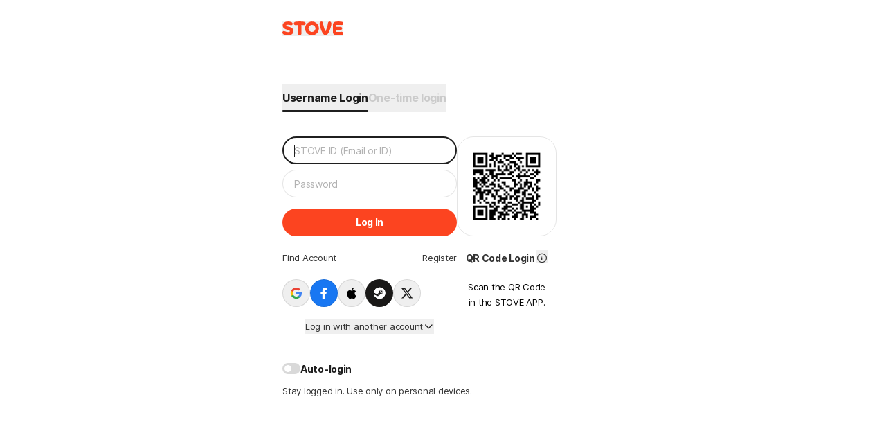

--- FILE ---
content_type: application/javascript
request_url: https://accounts.onstove.com/_nuxt/1b33883.modern.js
body_size: 135284
content:
(window.webpackJsonp=window.webpackJsonp||[]).push([[56],{0:function(e,t,r){"use strict";r.d(t,"a",(function(){return n}));class n{}n.Configuration="Configuration",n.HttpClient="HttpClient",n.ApiInterceptor="ApiInterceptor",n.LocaleResourceLoader="LocaleResourceLoader",n.CafeApi="CafeApi",n.GdsClientApi="GdsClientApi",n.StaticCommonApi="StaticCommonApi",n.CommunityApi="CommunityApi",n.ExternalOpenApi="ExternalOpenApi",n.FipeApi="FipeApi",n.GlobalDomainService="GlobalDomainService",n.GlobalDomainMapper="GlobalDomainMapper",n.CafeService="CafeService",n.CafeMapper="CafeMapper",n.ArticleService="ArticleService",n.ArticleMapper="ArticleMapper",n.GnbHeaderService="GnbHeaderService",n.GnbHeaderMapper="GnbHeaderMapper",n.AuthService="AuthService",n.SimApi="SimApi",n.SecureSimApi="SecureSimApi",n.SimService="SimService",n.SimMapper="SimMapper",n.MemberApi="MemberApi",n.MemberService="MemberService",n.MemberMapper="MemberMapper",n.StoveTermsV1Api="StoveTermsV1Api",n.TermsApi="TermsApi",n.TermsService="TermsService",n.TermsMapper="TermsMapper",n.PromotionApi="PromotionApi",n.PromotionMapper="PromotionMapper",n.PromotionService="PromotionService",n.IntegrationService="IntegrationService",n.StoveThirdService="StoveThirdService",n.PpoolService="PpoolService",n.StoveService="StoveService",n.CfService="CfService",n.VulcanusService="VulcanusService",n.ThirdPartyService="ThirdPartyService",n.BlockCheckerApi="BlockCheckerApi",n.BlockCheckerFileApi="BlockCheckerFileApi",n.BlockCheckerMapper="BlockCheckerMapper",n.BlockCheckerService="BlockCheckerService",n.DynamicDialogService="DynamicDialogService",n.CdnApi="CdnApi",n.SettingsMapper="SettingsMapper",n.SettingsService="SettingsService",n.SimAuthCommonApi="SimAuthCommonApi",n.SimAuthApi="SimAuthApi",n.SimAuthMapper="SimAuthMapper",n.SAuthApi="SAuthApi",n.SAuthMapper="SAuthMapper",n.SAuthService="SAuthService",n.DynamicComponentsService="DynamicComponentsService",n.SdkService="SdkService",n.ProtocolHandlerService="ProtocolHandlerService",n.LauncherService="LauncherService",n.LauncherMapper="LauncherMapper",n.AlertService="AlertService",n.MaintenanceGameApi="MaintenanceGameApi",n.GameApi="GameApi",n.GameMapper="GameMapper",n.GameService="GameService",n.TosApi="TosApi",n.VerificationService="VerificationService",n.RecoveryIdService="RecoveryIdService",n.RecoveryPwMapper="RecoveryPwMapper",n.RecoveryPwService="RecoveryPwService",n.SwitchService="SwitchService",n.RegisterMapper="RegisterMapper",n.RegisterService="RegisterService",n.LogService="LogService",n.WithdrawMapper="WithdrawMapper",n.WithdrawService="WithdrawService",n.BlockMapper="BlockMapper",n.BlockService="BlockService",n.SecureApi="SecureApi",n.SignApi="SignApi",n.OtpMapper="OtpMapper",n.OtpService="OtpService",n.QrMapper="QrMapper",n.QrService="QrService",n.DeviceRegisterMapper="DeviceRegisterMapper",n.DeviceRegisterService="DeviceRegisterService",n.AmplitudeService="AmplitudeService",n.ChannelingMapper="ChannelingMapper",n.ChannelingService="ChannelingService",n.LoginCdnBannerMapper="LoginCdnBannerMapper",n.LoginCdnBannerService="LoginCdnBannerService",n.LauncherWicService="LauncherWicService",n.ApplicationContext="ApplicationContext",n.SubEmailMapper="SubEmailMapper",n.SubEmailService="SubEmailService",n.MobileMapper="MobileMapper",n.MobileService="MobileService",n.BillApi="BillApi",n.BillMapper="BillMapper",n.PcVerifyMapper="PcVerifyMapper",n.PcVerifyService="PcVerifyService",n.ChangeNationMapper="ChangeNationMapper",n.ChangeNationService="ChangeNationService",n.CountryMapper="CountryMapper",n.CountryService="CountryService"},100:function(e,t,r){"use strict";r.d(t,"b",(function(){return n})),r.d(t,"a",(function(){return o}));r(105),new Map([["Chrome","chrome|crios"],["Edge","edge|edgios|edg"],["Opera","opera"],["Whale","whale"]]),new Map([["windows","Win"],["windowsx","Windows NT"],["macos","Macintosh"],["macosx","Mac OS X"],["android","Linux"]]);var n=e=>/iPhone|iPad|iPod|Android/i.test(e)||o(e),o=e=>e.indexOf("Safari")>0&&navigator.maxTouchPoints>0},106:function(e,t,r){"use strict";r.d(t,"d",(function(){return o})),r.d(t,"a",(function(){return c})),r.d(t,"c",(function(){return l})),r.d(t,"b",(function(){return d}));var n=r(185),o=Object(n.a)("live").LOCALE_DOMAIN,c=()=>Object.keys(o),l=e=>{var t;return null!==(t=Object.keys(o).find((t=>o[t]===e)))&&void 0!==t?t:""},d=()=>({de:"Deutsch",ko:"한국어",pt:"Português (BR)",th:"ภาษาไทย","zh-tw":"中文 (繁體)",ja:"日本語",en:"English (US)",it:"Italiano",fr:"Français",es:"Español (LA)"})},108:function(e,t,r){"use strict";r.d(t,"a",(function(){return n}));var n=["THIRD-HOPE","THIRD_SSHOP","THIRD-COMMON"]},131:function(e,t,r){"use strict";r.d(t,"b",(function(){return Hl})),r.d(t,"a",(function(){return R}));var n=r(2),o=r(118),c=r(203),l=r(269),d=r.n(l),h=r(187),v=r.n(h),f=r(270),m=r(87),y=r(9);"scrollRestoration"in window.history&&(Object(y.u)("manual"),window.addEventListener("beforeunload",(()=>{Object(y.u)("auto")})),window.addEventListener("load",(()=>{Object(y.u)("manual")})));function O(e,t){var r=Object.keys(e);if(Object.getOwnPropertySymbols){var n=Object.getOwnPropertySymbols(e);t&&(n=n.filter((function(t){return Object.getOwnPropertyDescriptor(e,t).enumerable}))),r.push.apply(r,n)}return r}function j(e){for(var t=1;t<arguments.length;t++){var r=null!=arguments[t]?arguments[t]:{};t%2?O(Object(r),!0).forEach((function(t){S(e,t,r[t])})):Object.getOwnPropertyDescriptors?Object.defineProperties(e,Object.getOwnPropertyDescriptors(r)):O(Object(r)).forEach((function(t){Object.defineProperty(e,t,Object.getOwnPropertyDescriptor(r,t))}))}return e}function S(e,t,r){return(t=function(e){var i=function(e,t){if("object"!=typeof e||!e)return e;var r=e[Symbol.toPrimitive];if(void 0!==r){var i=r.call(e,t||"default");if("object"!=typeof i)return i;throw new TypeError("@@toPrimitive must return a primitive value.")}return("string"===t?String:Number)(e)}(e,"string");return"symbol"==typeof i?i:i+""}(t))in e?Object.defineProperty(e,t,{value:r,enumerable:!0,configurable:!0,writable:!0}):e[t]=r,e}var _=()=>Object(y.m)(r.e(87).then(r.bind(null,976))),w=()=>Object(y.m)(r.e(74).then(r.bind(null,986))),P=()=>{};n.default.use(f.a);var E={mode:"history",base:"/",linkActiveClass:"nuxt-link-active",linkExactActiveClass:"nuxt-link-exact-active",scrollBehavior:function(e,t,r){var n=!1,o=e!==t;r?n=r:o&&function(e){var t=Object(y.g)(e);if(1===t.length){var{options:r={}}=t[0];return!1!==r.scrollToTop}return t.some((e=>{var{options:t}=e;return t&&t.scrollToTop}))}(e)&&(n={x:0,y:0});var c=window.$nuxt;return(!o||e.path===t.path&&e.hash!==t.hash)&&c.$nextTick((()=>c.$emit("triggerScroll"))),new Promise((t=>{c.$once("triggerScroll",(()=>{if(e.hash){var r=e.hash;void 0!==window.CSS&&void 0!==window.CSS.escape&&(r="#"+window.CSS.escape(r.substr(1)));try{var o=document.querySelector(r);if(o){var c;n={selector:r};var l=Number(null===(c=getComputedStyle(o)["scroll-margin-top"])||void 0===c?void 0:c.replace("px",""));l&&(n.offset={y:l})}}catch(e){console.warn("Failed to save scroll position. Please add CSS.escape() polyfill (https://github.com/mathiasbynens/CSS.escape).")}}t(n)}))}))},routes:[{path:"/channeling",component:()=>Object(y.m)(r.e(83).then(r.bind(null,973))),name:"channeling"},{path:"/inactive",component:()=>Object(y.m)(r.e(84).then(r.bind(null,974))),name:"inactive"},{path:"/information",component:()=>Object(y.m)(r.e(86).then(r.bind(null,975))),name:"information"},{path:"/logout",component:_,name:"logout"},{path:"/onetime",component:()=>Object(y.m)(Promise.all([r.e(1),r.e(0),r.e(2),r.e(106)]).then(r.bind(null,977))),name:"onetime"},{path:"/parent_verification",component:()=>Object(y.m)(r.e(107).then(r.bind(null,978))),name:"parent_verification"},{path:"/pc_verify",component:()=>Object(y.m)(r.e(110).then(r.bind(null,979))),name:"pc_verify"},{path:"/restric",component:()=>Object(y.m)(r.e(117).then(r.bind(null,980))),name:"restric"},{path:"/signup",component:()=>Object(y.m)(Promise.all([r.e(0),r.e(126)]).then(r.bind(null,981))),name:"signup"},{path:"/verification",component:()=>Object(y.m)(r.e(135).then(r.bind(null,982))),name:"verification"},{path:"/withdrawal",component:()=>Object(y.m)(r.e(150).then(r.bind(null,983))),name:"withdrawal"},{path:"/auth/authorize",component:()=>Object(y.m)(r.e(71).then(r.bind(null,984))),name:"auth-authorize"},{path:"/auth/captcha",component:()=>Object(y.m)(r.e(72).then(r.bind(null,985))),name:"auth-captcha"},{path:"/auth/challenge_verifi",component:()=>Object(y.m)(r.e(73).then(r.bind(null,963))),name:"auth-challenge_verifi"},{path:"/auth/login",component:w,name:"auth-login"},{path:"/auth/otp",component:()=>Object(y.m)(r.e(75).then(r.bind(null,987))),name:"auth-otp"},{path:"/auth/test",component:()=>Object(y.m)(r.e(76).then(r.bind(null,988))),name:"auth-test"},{path:"/auth/token-exchange",component:()=>Object(y.m)(r.e(78).then(r.bind(null,989))),name:"auth-token-exchange"},{path:"/auth/verifi_code",component:()=>Object(y.m)(r.e(80).then(r.bind(null,990))),name:"auth-verifi_code"},{path:"/campaign/security",component:()=>Object(y.m)(r.e(81).then(r.bind(null,991))),name:"campaign-security"},{path:"/change/pw",component:()=>Object(y.m)(r.e(82).then(r.bind(null,992))),name:"change-pw"},{path:"/myinfo/deleteAccount",component:()=>Object(y.m)(r.e(88).then(r.bind(null,993))),name:"myinfo-deleteAccount"},{path:"/oauth/BaseThirdLogin",component:()=>Object(y.m)(Promise.all([r.e(0),r.e(94)]).then(r.bind(null,693))),name:"oauth-BaseThirdLogin"},{path:"/oauth/launcher",component:()=>Object(y.m)(r.e(96).then(r.bind(null,994))),name:"oauth-launcher"},{path:"/oauth/login",component:()=>Object(y.m)(Promise.all([r.e(0),r.e(97)]).then(r.bind(null,995))),name:"oauth-login"},{path:"/oauth/review",component:()=>Object(y.m)(Promise.all([r.e(0),r.e(98)]).then(r.bind(null,996))),name:"oauth-review"},{path:"/oauth/signup",component:()=>Object(y.m)(Promise.all([r.e(0),r.e(99)]).then(r.bind(null,997))),name:"oauth-signup"},{path:"/oauth/sl",component:()=>Object(y.m)(r.e(100).then(r.bind(null,998))),name:"oauth-sl"},{path:"/parent_verification/parent_agree",component:()=>Object(y.m)(r.e(108).then(r.bind(null,999))),name:"parent_verification-parent_agree"},{path:"/pc_verify/delete",component:()=>Object(y.m)(r.e(109).then(r.bind(null,1e3))),name:"pc_verify-delete"},{path:"/pc_verify/name",component:()=>Object(y.m)(r.e(111).then(r.bind(null,1001))),name:"pc_verify-name"},{path:"/recovery/accounts",component:()=>Object(y.m)(r.e(112).then(r.bind(null,964))),name:"recovery-accounts"},{path:"/recovery/id",component:()=>Object(y.m)(r.e(113).then(r.bind(null,1002))),name:"recovery-id"},{path:"/recovery/method",component:()=>Object(y.m)(r.e(114).then(r.bind(null,1003))),name:"recovery-method"},{path:"/recovery/pw",component:()=>Object(y.m)(r.e(115).then(r.bind(null,965))),name:"recovery-pw"},{path:"/reset/pw",component:()=>Object(y.m)(r.e(116).then(r.bind(null,1004))),name:"reset-pw"},{path:"/signup/agree",component:()=>Object(y.m)(r.e(119).then(r.bind(null,1005))),name:"signup-agree"},{path:"/signup/birth",component:()=>Object(y.m)(r.e(120).then(r.bind(null,1006))),name:"signup-birth"},{path:"/signup/completed",component:()=>Object(y.m)(r.e(124).then(r.bind(null,1007))),name:"signup-completed"},{path:"/signup/entry_info",component:()=>Object(y.m)(r.e(125).then(r.bind(null,1008))),name:"signup-entry_info"},{path:"/signup/limit",component:()=>Object(y.m)(r.e(127).then(r.bind(null,1009))),name:"signup-limit"},{path:"/signup/national_info",component:()=>Object(y.m)(r.e(128).then(r.bind(null,1010))),name:"signup-national_info"},{path:"/signup/parent_agree",component:()=>Object(y.m)(r.e(129).then(r.bind(null,1011))),name:"signup-parent_agree"},{path:"/studio/verification",component:()=>Object(y.m)(r.e(131).then(r.bind(null,1012))),name:"studio-verification"},{path:"/switch_accounts/entry_info",component:()=>Object(y.m)(Promise.all([r.e(24),r.e(132)]).then(r.bind(null,1013))),name:"switch_accounts-entry_info"},{path:"/switch_accounts/third",component:()=>Object(y.m)(Promise.all([r.e(0),r.e(133)]).then(r.bind(null,1014))),name:"switch_accounts-third"},{path:"/verification/complete",component:()=>Object(y.m)(r.e(134).then(r.bind(null,1015))),name:"verification-complete"},{path:"/verify/dream",component:()=>Object(y.m)(r.e(136).then(r.bind(null,1016))),name:"verify-dream"},{path:"/auth/test/login",component:()=>Object(y.m)(r.e(77).then(r.bind(null,1017))),name:"auth-test-login"},{path:"/auth/verifi_code/deact",component:()=>Object(y.m)(r.e(79).then(r.bind(null,1018))),name:"auth-verifi_code-deact"},{path:"/myinfo/myaccount/change_nation",component:()=>Object(y.m)(r.e(91).then(r.bind(null,1019))),name:"myinfo-myaccount-change_nation"},{path:"/myinfo/myaccount/change-id",component:()=>Object(y.m)(r.e(89).then(r.bind(null,1020))),name:"myinfo-myaccount-change-id"},{path:"/myinfo/myaccount/switch_id",component:()=>Object(y.m)(r.e(93).then(r.bind(null,1021))),name:"myinfo-myaccount-switch_id"},{path:"/oauth/third-login-failed/login",component:()=>Object(y.m)(Promise.all([r.e(0),r.e(101)]).then(r.bind(null,1022))),name:"oauth-third-login-failed-login"},{path:"/oauth/third-login-failed/signup",component:()=>Object(y.m)(Promise.all([r.e(0),r.e(102)]).then(r.bind(null,1023))),name:"oauth-third-login-failed-signup"},{path:"/oauth/third-login/login",component:()=>Object(y.m)(r.e(103).then(r.bind(null,1024))),name:"oauth-third-login-login"},{path:"/oauth/third-login/signup",component:()=>Object(y.m)(r.e(104).then(r.bind(null,1025))),name:"oauth-third-login-signup"},{path:"/oauth/third-login/switch",component:()=>Object(y.m)(r.e(105).then(r.bind(null,1026))),name:"oauth-third-login-switch"},{path:"/signup/cf/agree",component:()=>Object(y.m)(r.e(121).then(r.bind(null,1027))),name:"signup-cf-agree"},{path:"/signup/cf/completed",component:()=>Object(y.m)(r.e(122).then(r.bind(null,1028))),name:"signup-cf-completed"},{path:"/signup/cf/entry_info",component:()=>Object(y.m)(r.e(123).then(r.bind(null,1029))),name:"signup-cf-entry_info"},{path:"/studio/verification/failed",component:()=>Object(y.m)(r.e(130).then(r.bind(null,1030))),name:"studio-verification-failed"},{path:"/webview/sdk/contact_management",component:()=>Object(y.m)(r.e(140).then(r.bind(null,1031))),name:"webview-sdk-contact_management"},{path:"/webview/sdk/device_management",component:()=>Object(y.m)(r.e(141).then(r.bind(null,1032))),name:"webview-sdk-device_management"},{path:"/webview/sdk/device_register",component:()=>Object(y.m)(r.e(143).then(r.bind(null,1033))),name:"webview-sdk-device_register"},{path:"/webview/sdk/device_register_guide",component:()=>Object(y.m)(r.e(145).then(r.bind(null,1034))),name:"webview-sdk-device_register_guide"},{path:"/webview/sdk/parent_verify_email_auth_code",component:()=>Object(y.m)(r.e(146).then(r.bind(null,1035))),name:"webview-sdk-parent_verify_email_auth_code"},{path:"/webview/sdk/parent_verify_email_input",component:()=>Object(y.m)(r.e(147).then(r.bind(null,1036))),name:"webview-sdk-parent_verify_email_input"},{path:"/webview/sdk/verification",component:()=>Object(y.m)(r.e(149).then(r.bind(null,1037))),name:"webview-sdk-verification"},{path:"/myinfo/myaccount/change_nation/enter",component:()=>Object(y.m)(r.e(90).then(r.bind(null,1038))),name:"myinfo-myaccount-change_nation-enter"},{path:"/myinfo/myaccount/switch_id/consent",component:()=>Object(y.m)(r.e(92).then(r.bind(null,1039))),name:"myinfo-myaccount-switch_id-consent"},{path:"/webview/sdk/callback/bridge",component:()=>Object(y.m)(r.e(139).then(r.bind(null,1040))),name:"webview-sdk-callback-bridge"},{path:"/webview/sdk/device_management/v2",component:()=>Object(y.m)(r.e(142).then(r.bind(null,1041))),name:"webview-sdk-device_management-v2"},{path:"/webview/sdk/device_register/v2",component:()=>Object(y.m)(r.e(144).then(r.bind(null,1042))),name:"webview-sdk-device_register-v2"},{path:"/webview/sdk/verification/complete",component:()=>Object(y.m)(r.e(148).then(r.bind(null,1043))),name:"webview-sdk-verification-complete"},{path:"/",component:()=>Object(y.m)(r.e(85).then(r.bind(null,1044))),name:"index"},{path:"/services/failed/:errorCode?",component:()=>Object(y.m)(r.e(118).then(r.bind(null,966))),name:"services-failed-errorCode"},{path:"/verify/ipin/:callback?",component:()=>Object(y.m)(r.e(137).then(r.bind(null,1045))),name:"verify-ipin-callback"},{path:"/verify/phone/:callback?",component:()=>Object(y.m)(r.e(138).then(r.bind(null,1046))),name:"verify-phone-callback"},{path:"/oauth/:snsType?/callback",component:()=>Object(y.m)(r.e(95).then(r.bind(null,967))),name:"oauth-snsType-callback"},{path:"/login",component:w,name:"login"},{path:"/auth/logout",component:_,name:"logout"}],fallback:!1};var C={name:"NuxtChild",functional:!0,props:{nuxtChildKey:{type:String,default:""},keepAlive:Boolean,keepAliveProps:{type:Object,default:void 0}},render(e,t){var{parent:r,data:data,props:n}=t,o=r.$createElement;data.nuxtChild=!0;for(var c=r,l=r.$nuxt.nuxt.transitions,d=r.$nuxt.nuxt.defaultTransition,h=0;r;)r.$vnode&&r.$vnode.data.nuxtChild&&h++,r=r.$parent;data.nuxtChildDepth=h;var v=l[h]||d,f={};I.forEach((e=>{void 0!==v[e]&&(f[e]=v[e])}));var m={};A.forEach((e=>{"function"==typeof v[e]&&(m[e]=v[e].bind(c))}));var y=m.beforeEnter;if(m.beforeEnter=e=>{if(window.$nuxt.$nextTick((()=>{window.$nuxt.$emit("triggerScroll")})),y)return y.call(c,e)},!1===v.css){var O=m.leave;(!O||O.length<2)&&(m.leave=(e,t)=>{O&&O.call(c,e),c.$nextTick(t)})}var j=o("routerView",data);return n.keepAlive&&(j=o("keep-alive",{props:n.keepAliveProps},[j])),o("transition",{props:f,on:m},[j])}},I=["name","mode","appear","css","type","duration","enterClass","leaveClass","appearClass","enterActiveClass","enterActiveClass","leaveActiveClass","appearActiveClass","enterToClass","leaveToClass","appearToClass"],A=["beforeEnter","enter","afterEnter","enterCancelled","beforeLeave","leave","afterLeave","leaveCancelled","beforeAppear","appear","afterAppear","appearCancelled"],T=r(50),k=function(e,t,r,desc){var n,o=arguments.length,c=o<3?t:null===desc?desc=Object.getOwnPropertyDescriptor(t,r):desc;if("object"==typeof Reflect&&"function"==typeof Reflect.decorate)c=Reflect.decorate(e,t,r,desc);else for(var i=e.length-1;i>=0;i--)(n=e[i])&&(c=(o<3?n(c):o>3?n(t,r,c):n(t,r))||c);return o>3&&c&&Object.defineProperty(t,r,c),c};class R extends T.Vue{}k([Object(T.Prop)({required:!0})],R.prototype,"error",void 0);var D={name:"Nuxt",components:{NuxtChild:C,NuxtError:R},props:{nuxtChildKey:{type:String,default:void 0},keepAlive:Boolean,keepAliveProps:{type:Object,default:void 0},name:{type:String,default:"default"}},errorCaptured(e){this.displayingNuxtError&&(this.errorFromNuxtError=e,this.$forceUpdate())},computed:{routerViewKey(){if(void 0!==this.nuxtChildKey||this.$route.matched.length>1)return this.nuxtChildKey||Object(y.c)(this.$route.matched[0].path)(this.$route.params);var[e]=this.$route.matched;if(!e)return this.$route.path;var t=e.components.default;if(t&&t.options){var{options:r}=t;if(r.key)return"function"==typeof r.key?r.key(this.$route):r.key}return/\/$/.test(e.path)?this.$route.path:this.$route.path.replace(/\/$/,"")}},beforeCreate(){n.default.util.defineReactive(this,"nuxt",this.$root.$options.nuxt)},render(e){return this.nuxt.err&&this.nuxt.errPageReady?this.errorFromNuxtError?(this.$nextTick((()=>this.errorFromNuxtError=!1)),e("div",{},[e("h2","An error occurred while showing the error page"),e("p","Unfortunately an error occurred and while showing the error page another error occurred"),e("p","Error details: ".concat(this.errorFromNuxtError.toString())),e("nuxt-link",{props:{to:"/"}},"Go back to home")])):(this.displayingNuxtError=!0,this.$nextTick((()=>this.displayingNuxtError=!1)),e(R,{props:{error:this.nuxt.err}})):e("NuxtChild",{key:this.routerViewKey,props:this.$props})}},N={name:"NuxtLoading",data:()=>({percent:0,show:!1,canSucceed:!0,reversed:!1,skipTimerCount:0,rtl:!1,throttle:200,duration:5e3,continuous:!1}),computed:{left(){return!(!this.continuous&&!this.rtl)&&(this.rtl?this.reversed?"0px":"auto":this.reversed?"auto":"0px")}},beforeDestroy(){this.clear()},methods:{clear(){clearInterval(this._timer),clearTimeout(this._throttle),clearTimeout(this._hide),this._timer=null},start(){return this.clear(),this.percent=0,this.reversed=!1,this.skipTimerCount=0,this.canSucceed=!0,this.throttle?this._throttle=setTimeout((()=>this.startTimer()),this.throttle):this.startTimer(),this},set(e){return this.show=!0,this.canSucceed=!0,this.percent=Math.min(100,Math.max(0,Math.floor(e))),this},get(){return this.percent},increase(e){return this.percent=Math.min(100,Math.floor(this.percent+e)),this},decrease(e){return this.percent=Math.max(0,Math.floor(this.percent-e)),this},pause(){return clearInterval(this._timer),this},resume(){return this.startTimer(),this},finish(){return this.percent=this.reversed?0:100,this.hide(),this},hide(){return this.clear(),this._hide=setTimeout((()=>{this.show=!1,this.$nextTick((()=>{this.percent=0,this.reversed=!1}))}),500),this},fail(e){return this.canSucceed=!1,this},startTimer(){this.show||(this.show=!0),void 0===this._cut&&(this._cut=1e4/Math.floor(this.duration)),this._timer=setInterval((()=>{this.skipTimerCount>0?this.skipTimerCount--:(this.reversed?this.decrease(this._cut):this.increase(this._cut),this.continuous&&(this.percent>=100||this.percent<=0)&&(this.skipTimerCount=1,this.reversed=!this.reversed))}),100)}},render(e){var t=e(!1);return this.show&&(t=e("div",{staticClass:"nuxt-progress",class:{"nuxt-progress-notransition":this.skipTimerCount>0,"nuxt-progress-failed":!this.canSucceed},style:{width:this.percent+"%",left:this.left}})),t}},M=(r(574),r(68)),L=Object(M.a)(N,undefined,undefined,!1,null,null,null).exports,x=(r(575),r(79)),V=r(4),U=r(0),$=r(108),F=r(90),B=r(19),H=r(277),G=function(e,t,r,desc){var n,o=arguments.length,c=o<3?t:null===desc?desc=Object.getOwnPropertyDescriptor(t,r):desc;if("object"==typeof Reflect&&"function"==typeof Reflect.decorate)c=Reflect.decorate(e,t,r,desc);else for(var i=e.length-1;i>=0;i--)(n=e[i])&&(c=(o<3?n(c):o>3?n(t,r,c):n(t,r))||c);return o>3&&c&&Object.defineProperty(t,r,c),c},Y=class extends x.a{constructor(){super(...arguments),this.dialogOption=null,this.isDialog=!1,this.settings=null}get isLoaded(){return!!this.settings||!1}head(){return{}}created(){this.subscribe(this.dynamicDialogService.open$,(option=>{this.dialogOption=option,this.isDialog=!0,this.$nextTick((()=>{document.addEventListener("keydown",F.a)}))})),this.subscribe(this.dynamicDialogService.close$,(()=>{this.dialogOption=null,this.isDialog=!1,this.$nextTick((()=>{document.removeEventListener("keydown",F.a)}))})),this.subscribe(this.settingsService.loginSettings$,(e=>{!$.a.includes(this.$route.query.inflow_path||"")&&Object(B.f)()&&document.querySelector("html").classList.add("ppool"),document.querySelector("html").classList.add(e.theme),this.settings=e}))}closeDialogHandler(){this.dialogOption=null,this.isDialog=!1}};G([Object(V.b)(U.a.DynamicDialogService)],Y.prototype,"dynamicDialogService",void 0),G([Object(V.b)(U.a.SettingsService)],Y.prototype,"settingsService",void 0),G([Object(V.b)(U.a.Configuration)],Y.prototype,"config",void 0);var z=Y=G([Object(T.Component)({components:{Confirm:H.default}})],Y),W=(r(212),Object(M.a)(z,(function(){var e=this,t=e._self._c;e._self._setupProxy;return e.isLoaded?t("div",{staticClass:"layout mini overflow-hidden"},[t("nuxt"),e._v(" "),t("SPortalTarget",{attrs:{name:"stds-dialog-overview"}}),e._v(" "),e.isDialog?t(e.dialogOption.type,{tag:"component",attrs:{provider:e.dialogOption.provider}}):e._e()],1):e._e()}),[],!1,null,null,null).exports),K=r(69),J=r(28),X=r(41),Q=function(e,t,r,desc){var n,o=arguments.length,c=o<3?t:null===desc?desc=Object.getOwnPropertyDescriptor(t,r):desc;if("object"==typeof Reflect&&"function"==typeof Reflect.decorate)c=Reflect.decorate(e,t,r,desc);else for(var i=e.length-1;i>=0;i--)(n=e[i])&&(c=(o<3?n(c):o>3?n(t,r,c):n(t,r))||c);return o>3&&c&&Object.defineProperty(t,r,c),c},Z=class extends x.a{constructor(){super(...arguments),this.dialogOption=null,this.isDialog=!1,this.isShowLogo=!1,this.settings=null}get ppoolLogoUrl(){return"ppool"===this.settings.logo?"background: url('".concat(this.config.getItem("PPOOL_LOGO"),"') no-repeat 0 0"):""}get isLoaded(){return!!this.settings||!1}get logoUrl(){var e;return this.config.getItem(null===(e=this.settings)||void 0===e?void 0:e.logoUrl)}get isUseStoveIcon(){return"stove"===this.settings.logo}get isUsePpoolIcon(){return"ppool"===this.settings.logo}get isShowStoveLogo(){return this.isShowLogo&&!!this.settings.logo}get isCursor(){return this.logoUrl?"":"cursor: default"}created(){this.subscribe(this.dynamicDialogService.open$,(option=>{this.dialogOption=option,this.isDialog=!0,this.$nextTick((()=>{document.addEventListener("keydown",F.a)}))})),this.subscribe(this.dynamicDialogService.close$,(()=>{this.dialogOption=null,this.isDialog=!1,this.$nextTick((()=>{document.removeEventListener("keydown",F.a)}))})),this.subscribe(this.settingsService.loginSettings$,(e=>{var t=document.querySelector("html");e.theme.split(" ").forEach((e=>{t.classList.add(e)})),t.classList.contains("renewal")&&t.classList.remove("renewal"),this.settings=e})),this.subscribe(this.dynamicComponentsService.logo$,(e=>{this.isShowLogo=e}))}closeDialogHandler(){this.dialogOption=null,this.isDialog=!1}clickLogo(){var e;(null===(e=this.settings)||void 0===e?void 0:e.logoUrl)&&!Object(J.a)()&&(Object(X.h)()||Object(J.a)()||(Object(K.c)({clickArea:this.logService.getLogArea(this.$route.name),clickSarea:"stove_logo",clickUrl:window.location.href},{extraData:{inflow_path:this.$nuxt.$route.query.inflowPath||"NONE",inflow_game_no:this.$nuxt.$route.query.game_no||0,join_method:this.logService.getJoinMethod()||""}}),window.location.href=this.logoUrl))}isIOS(){var e=navigator.userAgent;return["iPhone","iPad","iPod"].some((t=>e.includes(t)))}};Q([Object(V.b)(U.a.GlobalDomainService)],Z.prototype,"globalDomainService",void 0),Q([Object(V.b)(U.a.DynamicDialogService)],Z.prototype,"dynamicDialogService",void 0),Q([Object(V.b)(U.a.DynamicComponentsService)],Z.prototype,"dynamicComponentsService",void 0),Q([Object(V.b)(U.a.SettingsService)],Z.prototype,"settingsService",void 0),Q([Object(V.b)(U.a.Configuration)],Z.prototype,"config",void 0),Q([Object(V.b)(U.a.LogService)],Z.prototype,"logService",void 0);var ee=Z=Q([Object(T.Component)({components:{Alert:()=>r.e(11).then(r.bind(null,880)),Confirm:()=>Promise.resolve().then(r.bind(null,277)),SdkConfirm:()=>r.e(14).then(r.bind(null,1047)),ThirdPartyRegisterConfirm:()=>r.e(16).then(r.bind(null,1048)),SdkDeviceNameConfirm:()=>r.e(15).then(r.bind(null,1049)),sdkDefaultContactUpdateConfirm:()=>r.e(169).then(r.bind(null,1050)),sdkDefaultContactValueUpdateConfirm:()=>r.e(201).then(r.bind(null,1051)),sdkDeviceDeleteConfirm:()=>r.e(202).then(r.bind(null,1052)),sdkAddContactConfirm:()=>r.e(168).then(r.bind(null,1053)),TermsDialog:()=>r.e(19).then(r.bind(null,1054)),MigrateConfirm:()=>r.e(13).then(r.bind(null,1055)),VerticalButtonConfirm:()=>r.e(18).then(r.bind(null,1056)),CertTermsConfirm:()=>r.e(12).then(r.bind(null,1057)),TossTermsConfirm:()=>r.e(17).then(r.bind(null,1058)),Header:()=>Promise.resolve().then(r.bind(null,493)),Footer:()=>Promise.resolve().then(r.bind(null,492))}})],Z),te=Object(M.a)(ee,(function(){var e=this,t=e._self._c;e._self._setupProxy;return e.isLoaded?t("div",{staticClass:"layout",class:{"layout-ios":e.isIOS()}},[e.isShowStoveLogo?t("div",{staticClass:"layout-top"},[t("a",{style:e.isCursor,attrs:{href:"javascript:void(0);"},on:{click:e.clickLogo}},[e.isUseStoveIcon?t("SIcon",{staticClass:"stove-ui-icon",attrs:{icon:"ic-logo-stove-fill",size:"xl"}}):e.isUsePpoolIcon?t("SIcon",{staticClass:"stove-ui-icon",style:e.ppoolLogoUrl,attrs:{icon:"ic-logo-stove-fill",size:"xl"}}):e._e()],1)]):e._e(),e._v(" "),t("nuxt"),e._v(" "),t("SPortalTarget",{attrs:{name:"stds-dialog-overview"}}),e._v(" "),e.dialogOption?t(e.dialogOption.type,{tag:"component",attrs:{provider:e.dialogOption.provider,"is-dialog":e.isDialog}}):e._e()],1):e._e()}),[],!1,null,null,null).exports,re=r(492),ie=r(493),ne=function(e,t,r,desc){var n,o=arguments.length,c=o<3?t:null===desc?desc=Object.getOwnPropertyDescriptor(t,r):desc;if("object"==typeof Reflect&&"function"==typeof Reflect.decorate)c=Reflect.decorate(e,t,r,desc);else for(var i=e.length-1;i>=0;i--)(n=e[i])&&(c=(o<3?n(c):o>3?n(t,r,c):n(t,r))||c);return o>3&&c&&Object.defineProperty(t,r,c),c},oe=class extends x.a{constructor(){super(...arguments),this.dialogOption=null,this.isDialog=!1,this.isShowLogo=!1,this.isShowFooter=!1,this.settings=null}get ppoolLogoUrl(){return"ppool"===this.settings.logo?"background: url('".concat(this.config.getItem("PPOOL_LOGO"),"') no-repeat 0 0"):""}get isLoaded(){return!!this.settings||!1}get logoUrl(){var e;return this.config.getItem(null===(e=this.settings)||void 0===e?void 0:e.logoUrl)}get isUseStoveIcon(){return"stove"===this.settings.logo}get isUsePpoolIcon(){return"ppool"===this.settings.logo}get isRenewal(){var e;return"login"===(null===(e=this.settings)||void 0===e?void 0:e.loginComponent)||!this.$route.path.includes("/login")}get isCursor(){return this.logoUrl?"":"cursor: default"}head(){return{title:this.$t("signup.meta.stove-title")}}created(){this.subscribe(this.dynamicDialogService.open$,(option=>{this.dialogOption=option,this.isDialog=!0,this.$nextTick((()=>{document.addEventListener("keydown",F.a)}))})),this.subscribe(this.dynamicDialogService.close$,(()=>{this.dialogOption=null,this.isDialog=!1,this.$nextTick((()=>{document.removeEventListener("keydown",F.a)}))})),this.subscribe(this.settingsService.loginSettings$,(e=>{var t=document.querySelector("html");e.theme.split(" ").forEach((e=>{t.classList.add(e)})),this.settings=e,t.classList.add("renewal")})),this.subscribe(this.dynamicComponentsService.logo$,(e=>{this.isShowLogo=e})),this.subscribe(this.dynamicComponentsService.footer$,(e=>{this.isShowFooter=e&&this.isRenewal}))}closeDialogHandler(){this.dialogOption=null,this.isDialog=!1}clickLogo(){var e;(null===(e=this.settings)||void 0===e?void 0:e.logoUrl)&&(Object(X.h)()||Object(J.a)()||(Object(K.c)({clickArea:this.logService.getLogArea(this.$route.name),clickSarea:"stove_logo",clickUrl:window.location.href},{extraData:{inflow_path:this.$nuxt.$route.query.inflowPath||"NONE",inflow_game_no:this.$nuxt.$route.query.game_no||0,join_method:this.logService.getJoinMethod()||""}}),window.location.href=this.logoUrl))}};ne([Object(V.b)(U.a.GlobalDomainService)],oe.prototype,"globalDomainService",void 0),ne([Object(V.b)(U.a.DynamicDialogService)],oe.prototype,"dynamicDialogService",void 0),ne([Object(V.b)(U.a.DynamicComponentsService)],oe.prototype,"dynamicComponentsService",void 0),ne([Object(V.b)(U.a.SettingsService)],oe.prototype,"settingsService",void 0),ne([Object(V.b)(U.a.Configuration)],oe.prototype,"config",void 0),ne([Object(V.b)(U.a.LogService)],oe.prototype,"logService",void 0);var ae=oe=ne([Object(T.Component)({components:{Alert:()=>r.e(11).then(r.bind(null,880)),Confirm:()=>Promise.resolve().then(r.bind(null,277)),SdkConfirm:()=>r.e(14).then(r.bind(null,1047)),ThirdPartyRegisterConfirm:()=>r.e(16).then(r.bind(null,1048)),SdkDeviceNameConfirm:()=>r.e(15).then(r.bind(null,1049)),TermsDialog:()=>r.e(19).then(r.bind(null,1054)),ChildTermsDialog:()=>r.e(26).then(r.bind(null,1059)),MigrateConfirm:()=>r.e(13).then(r.bind(null,1055)),VerticalButtonConfirm:()=>r.e(18).then(r.bind(null,1056)),CertTermsConfirm:()=>r.e(12).then(r.bind(null,1057)),TossTermsConfirm:()=>r.e(17).then(r.bind(null,1058)),MigrationConfirm:()=>r.e(157).then(r.bind(null,1060)),Header:()=>Promise.resolve().then(r.bind(null,493)),Footer:()=>Promise.resolve().then(r.bind(null,492))}})],oe),ce=Object(M.a)(ae,(function(){var e=this,t=e._self._c;e._self._setupProxy;return e.isLoaded?t("div",{staticClass:"layout grid min-h-[100vh] grid-rows-[1fr_auto]"},[t("div",[t("Header",{staticClass:"mx-auto max-w-[42rem] px-[2.0rem] pt-[3.0rem] xs:mx-auto [&_img]:w-[8.0rem]",attrs:{settings:e.settings}}),e._v(" "),t("nuxt")],1),e._v(" "),t("SPortalTarget",{attrs:{name:"stds-dialog-overview"}}),e._v(" "),e.isShowFooter?t("Footer",{attrs:{settings:e.settings}}):e._e(),e._v(" "),e.dialogOption?t(e.dialogOption.type,{tag:"component",attrs:{provider:e.dialogOption.provider,"is-dialog":e.isDialog}}):e._e()],1):e._e()}),[],!1,null,null,null).exports,se=function(e,t,r,desc){var n,o=arguments.length,c=o<3?t:null===desc?desc=Object.getOwnPropertyDescriptor(t,r):desc;if("object"==typeof Reflect&&"function"==typeof Reflect.decorate)c=Reflect.decorate(e,t,r,desc);else for(var i=e.length-1;i>=0;i--)(n=e[i])&&(c=(o<3?n(c):o>3?n(t,r,c):n(t,r))||c);return o>3&&c&&Object.defineProperty(t,r,c),c},ue=class extends x.a{constructor(){super(...arguments),this.dialogOption=null,this.isDialog=!1,this.settings=null}get isLoaded(){return!!this.settings||!1}created(){this.subscribe(this.dynamicDialogService.open$,(option=>{this.dialogOption=option,this.isDialog=!0,this.$nextTick((()=>{document.addEventListener("keydown",F.a)}))})),this.subscribe(this.dynamicDialogService.close$,(()=>{this.dialogOption=null,this.isDialog=!1,this.$nextTick((()=>{document.removeEventListener("keydown",F.a)}))})),this.subscribe(this.settingsService.loginSettings$,(e=>{var t=document.querySelector("html");e.theme.split(" ").forEach((e=>{t.classList.add(e)})),this.settings=e,t.classList.add("renewal"),document.querySelector("body").classList.add("prob-body")}))}closeDialogHandler(){this.dialogOption=null,this.isDialog=!1}};se([Object(V.b)(U.a.DynamicDialogService)],ue.prototype,"dynamicDialogService",void 0),se([Object(V.b)(U.a.SettingsService)],ue.prototype,"settingsService",void 0);var le=ue=se([Object(T.Component)({components:{Alert:()=>r.e(11).then(r.bind(null,880)),Confirm:()=>Promise.resolve().then(r.bind(null,277)),SdkConfirm:()=>r.e(14).then(r.bind(null,1047)),ThirdPartyRegisterConfirm:()=>r.e(16).then(r.bind(null,1048)),SdkDeviceNameConfirm:()=>r.e(15).then(r.bind(null,1049)),TermsDialog:()=>r.e(19).then(r.bind(null,1054)),ChildTermsDialog:()=>r.e(26).then(r.bind(null,1059)),MigrateConfirm:()=>r.e(13).then(r.bind(null,1055)),VerticalButtonConfirm:()=>r.e(18).then(r.bind(null,1056)),CertTermsConfirm:()=>r.e(12).then(r.bind(null,1057)),TossTermsConfirm:()=>r.e(17).then(r.bind(null,1058)),Header:()=>Promise.resolve().then(r.bind(null,493)),Footer:()=>Promise.resolve().then(r.bind(null,492))}})],ue),de=Object(M.a)(le,(function(){var e=this,t=e._self._c;e._self._setupProxy;return e.isLoaded?t("div",{staticClass:"layout relative grid min-h-[100vh] grid-rows-[1fr_auto] bg-neutral-variant-3 before:absolute before:inset-0 before:bg-black/10"},[t("nuxt"),e._v(" "),t("SPortalTarget",{attrs:{name:"stds-dialog-overview"}}),e._v(" "),e.dialogOption?t(e.dialogOption.type,{tag:"component",attrs:{provider:e.dialogOption.provider,"is-dialog":e.isDialog}}):e._e()],1):e._e()}),[],!1,null,null,null).exports;function pe(e,t,r,n,o,a,c){try{var i=e[a](c),u=i.value}catch(e){return void r(e)}i.done?t(u):Promise.resolve(u).then(n,o)}function he(e){return function(){var t=this,r=arguments;return new Promise((function(n,o){var a=e.apply(t,r);function c(e){pe(a,n,o,c,l,"next",e)}function l(e){pe(a,n,o,c,l,"throw",e)}c(void 0)}))}}var ve={_captcha:Object(y.s)(W),_default:Object(y.s)(te),"_footer/default":Object(y.s)(re.default),"_header/default":Object(y.s)(ie.default),_renewal:Object(y.s)(ce),_vulcanus:Object(y.s)(de)},fe={render(e,t){var r=e("NuxtLoading",{ref:"loading"}),n=e(this.layout||"nuxt"),o=e("div",{domProps:{id:"__layout"},key:this.layoutName},[n]),c=e("transition",{props:{name:"layout",mode:"out-in"},on:{beforeEnter(e){window.$nuxt.$nextTick((()=>{window.$nuxt.$emit("triggerScroll")}))}}},[o]);return e("div",{domProps:{id:"__nuxt"}},[r,c])},data:()=>({isOnline:!0,layout:null,layoutName:"",nbFetching:0}),beforeCreate(){n.default.util.defineReactive(this,"nuxt",this.$options.nuxt)},created(){this.$root.$options.$nuxt=this,window.$nuxt=this,this.refreshOnlineStatus(),window.addEventListener("online",this.refreshOnlineStatus),window.addEventListener("offline",this.refreshOnlineStatus),this.error=this.nuxt.error,this.context=this.$options.context},mounted(){var e=this;return he((function*(){e.$loading=e.$refs.loading}))()},watch:{"nuxt.err":"errorChanged"},computed:{isOffline(){return!this.isOnline},isFetching(){return this.nbFetching>0},isPreview(){return Boolean(this.$options.previewData)}},methods:{refreshOnlineStatus(){void 0===window.navigator.onLine?this.isOnline=!0:this.isOnline=window.navigator.onLine},refresh(){var e=this;return he((function*(){var t=Object(y.h)(e.$route);if(t.length){e.$loading.start();var r=t.map(function(){var t=he((function*(t){var p=[];for(var component of(t.$options.fetch&&t.$options.fetch.length&&p.push(Object(y.q)(t.$options.fetch,e.context)),t.$options.asyncData&&p.push(Object(y.q)(t.$options.asyncData,e.context).then((e=>{for(var r in e)n.default.set(t.$data,r,e[r])}))),yield Promise.all(p),p=[],t.$fetch&&p.push(t.$fetch()),Object(y.e)(t.$vnode.componentInstance)))p.push(component.$fetch());return Promise.all(p)}));return function(e){return t.apply(this,arguments)}}());try{yield Promise.all(r)}catch(t){e.$loading.fail(t),Object(y.k)(t),e.error(t)}e.$loading.finish()}}))()},errorChanged(){if(this.nuxt.err){this.$loading&&(this.$loading.fail&&this.$loading.fail(this.nuxt.err),this.$loading.finish&&this.$loading.finish());var e=(R.options||R).layout;"function"==typeof e&&(e=e(this.context)),this.nuxt.errPageReady=!0,this.setLayout(e)}},setLayout(e){return e&&ve["_"+e]||(e="default"),this.layoutName=e,this.layout=ve["_"+e],this.layout},loadLayout:e=>(e&&ve["_"+e]||(e="default"),Promise.resolve(ve["_"+e]))},components:{NuxtLoading:L}};n.default.use(o.a);var me={};(me=function(e,t){if((e=e.default||e).commit)throw new Error("[nuxt] ".concat(t," should export a method that returns a Vuex instance."));return"function"!=typeof e&&(e=Object.assign({},e)),function(e,t){if(e.state&&"function"!=typeof e.state){console.warn("'state' should be a method that returns an object in ".concat(t));var r=Object.assign({},e.state);e=Object.assign({},e,{state:()=>r})}return e}(e,t)}(r(577),"store/index.ts")).modules=me.modules||{};var ge=me instanceof Function?me:()=>new o.a.Store(Object.assign({strict:!1},me));r(578);var be=r(451),ye=r.n(be),Oe=r(664),je=r(58),Se=r(489),_e=r(668),we=r(660),Pe=r(669);function Ee(e,t){var r=Object.keys(e);if(Object.getOwnPropertySymbols){var n=Object.getOwnPropertySymbols(e);t&&(n=n.filter((function(t){return Object.getOwnPropertyDescriptor(e,t).enumerable}))),r.push.apply(r,n)}return r}function Ce(e){for(var t=1;t<arguments.length;t++){var r=null!=arguments[t]?arguments[t]:{};t%2?Ee(Object(r),!0).forEach((function(t){Ie(e,t,r[t])})):Object.getOwnPropertyDescriptors?Object.defineProperties(e,Object.getOwnPropertyDescriptors(r)):Ee(Object(r)).forEach((function(t){Object.defineProperty(e,t,Object.getOwnPropertyDescriptor(r,t))}))}return e}function Ie(e,t,r){return(t=function(e){var i=function(e,t){if("object"!=typeof e||!e)return e;var r=e[Symbol.toPrimitive];if(void 0!==r){var i=r.call(e,t||"default");if("object"!=typeof i)return i;throw new TypeError("@@toPrimitive must return a primitive value.")}return("string"===t?String:Number)(e)}(e,"string");return"symbol"==typeof i?i:i+""}(t))in e?Object.defineProperty(e,t,{value:r,enumerable:!0,configurable:!0,writable:!0}):e[t]=r,e}var Ae=Ce(Ce({},je),Se);function Te(e,t){var r=Object.keys(e);if(Object.getOwnPropertySymbols){var n=Object.getOwnPropertySymbols(e);t&&(n=n.filter((function(t){return Object.getOwnPropertyDescriptor(e,t).enumerable}))),r.push.apply(r,n)}return r}function ke(e,t,r){return(t=function(e){var i=function(e,t){if("object"!=typeof e||!e)return e;var r=e[Symbol.toPrimitive];if(void 0!==r){var i=r.call(e,t||"default");if("object"!=typeof i)return i;throw new TypeError("@@toPrimitive must return a primitive value.")}return("string"===t?String:Number)(e)}(e,"string");return"symbol"==typeof i?i:i+""}(t))in e?Object.defineProperty(e,t,{value:r,enumerable:!0,configurable:!0,writable:!0}):e[t]=r,e}function Re(e,t,r,n,o,a,c){try{var i=e[a](c),u=i.value}catch(e){return void r(e)}i.done?t(u):Promise.resolve(u).then(n,o)}var De=function(e,t){return Ne.apply(this,arguments)};function Ne(){var e;return e=function*(e,t){var r=yield function(e){var t={dsn:"https://e5942e46579347478133c5ee2e072937@sentry.onstove.com/6",environment:"production",release:"8a5f70e0c036661ec3a6c5b149dfebb23d3f49a6"};t.integrations=[new _e.a,new we.a({types:["crash"]}),new Pe.a];var r="sentry";return e.$config&&r&&e.$config[r]&&ye()(t,e.$config[r].config,e.$config[r].clientConfig),t}(e);Object(Oe.a)(function(e){for(var t=1;t<arguments.length;t++){var r=null!=arguments[t]?arguments[t]:{};t%2?Te(Object(r),!0).forEach((function(t){ke(e,t,r[t])})):Object.getOwnPropertyDescriptors?Object.defineProperties(e,Object.getOwnPropertyDescriptors(r)):Te(Object(r)).forEach((function(t){Object.defineProperty(e,t,Object.getOwnPropertyDescriptor(r,t))}))}return e}({Vue:n.default},r)),t("sentry",Ae),e.$sentry=Ae},Ne=function(){var t=this,r=arguments;return new Promise((function(n,o){var a=e.apply(t,r);function c(e){Re(a,n,o,c,l,"next",e)}function l(e){Re(a,n,o,c,l,"throw",e)}c(void 0)}))},Ne.apply(this,arguments)}var Me=r(232),Le=Me.a,xe=r(201);function Ve(e,t,r,n,o,a,c){try{var i=e[a](c),u=i.value}catch(e){return void r(e)}i.done?t(u):Promise.resolve(u).then(n,o)}var Ue=function(){var e,t=(e=function*(e){var{app:t,isHMR:r}=e;if(!r){var[n,o,c]=yield t.i18n.__onNavigate(e.route);if(n&&o){var l=c?e.route.query:void 0;e.redirect(n,o,l)}}},function(){var t=this,r=arguments;return new Promise((function(n,o){var a=e.apply(t,r);function c(e){Ve(a,n,o,c,l,"next",e)}function l(e){Ve(a,n,o,c,l,"throw",e)}c(void 0)}))});return function(e){return t.apply(this,arguments)}}();xe.a.nuxti18n=Ue;var qe={"common.button.search":"Search","common.button.change":"Change","common.button.create":"New","common.button.more":"See more","common.button.ok":"Confirm","common.button.cancel":"Cancel","common.button.apply":"Apply","common.button.lookup":"Search","common.button.restore":"Restore","common.button.delete":"Delete","common.button.add":"Add","common.button.enter":"Register","common.button.close":"Close","common.confirm.modify":"Do you want to change it?","common.confirm.remove":"Do you want to remove it?","common.confirm.apply":"Do you want to apply?","common.image.not-support":"Sorry, FileReader API not supported","common.image.only-select":"Select a file.","common.image.image-check-resolution":"Reduce the size below {resolution}.","common.image.image-check-file-size":"You can upload an image up to {size}.","common.image.image":"Image","common.image.icon-dialog-title":"Upload Community Icon Image","common.image.icon-dialog-description-1":"Upload an icon that represents your community.","common.image.icon-dialog-description-2":"The uploaded icon will be displayed on various pages including mobile and community list.","common.image.under":"or less","common.image.not-support-image-type":"Only jpeg and png files can be uploaded.","common.alert.login-needs":"You must log in.<br />Do you want to go to the login screen?","api-returncode.E108":"The service is temporarily unavailable. <br/> Please try again later. ","api-returncode.E400":"Cannot find the requested content. <br/> Check the content and try again.","api-returncode.E415":"The service is temporarily unavailable. <br/> Please try again later.","api-returncode.E499":"Cannot find the requested content. <br/> Check the content and try again.","api-returncode.E500":"The service is temporarily unavailable. <br/> Please try again later. ","api-returncode.E501":"Cannot find the requested content. <br/> Check the content and try again.","api-returncode.E502":"Cannot find the requested content. <br/> Check the content and try again.","api-returncode.E503":"Cannot find the requested content. <br/> Check the content and try again.","api-returncode.E514":"Failed to authenticate the SECURE_TOKEN service.","api-returncode.E515":"You must log in. <br/> Do you want to log in now?","api-returncode.E516":"This token is expired.","api-returncode.E517":"Check the nickname again.","api-returncode.E518":"This is a guest member.","api-returncode.E519":"The service is temporarily unavailable. <br/> Please try again later.","api-returncode.E520":"This service requires a full account. <br/> Do you want to upgrade to a full account now?","api-returncode.E521":"This service requires a full account. <br/> Do you want to upgrade to a full account now?","api-returncode.E522":"The service is temporarily unavailable. <br/> Please try again later.","api-returncode.E556":"Check member information and try again.","api-returncode.E557":"You must log in. <br/> Do you want to log in now?","api-returncode.E558":"The service is temporarily unavailable. <br/> Please try again later.","api-returncode.E559":"The service is temporarily unavailable. <br/> Please try again later.","api-returncode.E561":"This nickname already exists.","api-returncode.E563":"An invalid nickname.","api-returncode.E570":"This Identity verification information has been banned from this service due to violation of the Operation Policy. <br/> Contact Customer Service.","api-returncode.E580":"The text contains prohibited words.","api-returncode.E581":"This service requires a full account. <br/> Do you want to upgrade to a full account now?","api-returncode.E595":"Admin Ticket Expired.","api-returncode.E596":"Admin Ticket Required.","api-returncode.E651":"Requires permission.","api-returncode.E701":"Check the game name and try again.","api-returncode.E702":"No game event banner.","api-returncode.E703":"No game recommendation tag.","api-returncode.E704":"No game rating information.","api-returncode.E705":"No news posted.","api-returncode.E706":"This news number does not exist.","api-returncode.E707":"This news comment number does not exist.","api-returncode.E708":"Incorrect recommendation type!","api-returncode.E709":"No one-line forum description for the game.","api-returncode.E710":"There are no comments on the one-line forum.","api-returncode.E711":"Check the serial number and try again.","api-returncode.E712":"Empty values are not allowed for one-line forums.","api-returncode.E713":"You are not the author of the post.","api-returncode.E714":"There is no news comment list.","api-returncode.E715":"You are not the author of the news comment.","api-returncode.E716":"There is no news comment recommendation list.","api-returncode.E717":"There is no news recommendation list.","api-returncode.E718":"Empty values are not allowed for news comments.","api-returncode.E719":"You are not the author of the review.","api-returncode.E720":"No review.","api-returncode.E721":"Service is not available in this country.","api-returncode.E722":"Please use after creating the character.","api-returncode.E750":"An error occurred with billing communication.","api-returncode.E751":"The sale of this product has ended or been suspended.","api-returncode.E752":"The sale of this product has ended or been suspended.","api-returncode.E753":"Payment service is currently unavailable. <br/> Please try again or contact Customer Service.","api-returncode.E754":"Can be purchased only once a month.","api-returncode.E801":"Check your permissions and try again.","api-returncode.E802":"No content or invalid length. <br/> Please check and try again.","api-returncode.E803":"The post has been deleted or doesn’t exist.","api-returncode.E804":"The service is temporarily unavailable. <br/> Please try again later.","api-returncode.E805":"The service is temporarily unavailable. <br/> Please try again later.","api-returncode.E810":"The title exceeds the maximum length.","api-returncode.E811":"Enter some data.","api-returncode.E812":"Cannot upload the file. <br/> Please try again later.","api-returncode.E813":"The request is being processed.","api-returncode.E814":"Enter text, up to 20,000 characters.","api-returncode.E815":"Nothing has been entered.","api-returncode.E816":"Enter up to 100 hashtags.","api-returncode.E817":"Enter up to 50 characters per hashtag.","api-returncode.E818":"Enter a title, up to 78 characters.","api-returncode.E820":"Only JPG, GIF, PNG, or BMP files can be uploaded.","api-returncode.E821":"Upload a file, up to 5 MB.","api-returncode.E822":"Maximum upload size exceeded.","api-returncode.E823":"You can upload up to 5 videos and 100 images.","api-returncode.E824":"Add a video file with the supported format.<br/>  (Supported Format: MP4, AVI, WMV, MPG, MPEG, MOV, ASF, SKM, K3G, KLV, 3GP, WEBM)","api-returncode.E825":"Confirm that video service is supported, and enter again.","api-returncode.E826":"Confirm that video service is supported, and enter again.","api-returncode.E827":"Cannot find the requested content. <br/> Check the content and try again.","api-returncode.E828":"You can only write on your friend’s timeline.","api-returncode.E829":"The user is already in your friends list.","api-returncode.E830":"Your friends list is already full.","api-returncode.E831":"The text contains prohibited words.","api-returncode.E832":"The number of available reports has been exceeded.","api-returncode.E833":"Deposit limit has been exceeded.","api-returncode.E834":"Upload a video or image.","api-returncode.E835":"Upload an image.","api-returncode.E836":"Upload a video.","api-returncode.E837":"Only images can be uploaded.","api-returncode.E838":"Only videos can be uploaded.","api-returncode.E839":"permision denied.","api-returncode.E840":"Friend request in progress.","api-returncode.E841":"The member has already received your friend request.","api-returncode.E842":"You cannot report an administrators’ posts.","api-returncode.E843":"You already canceled the friend request.","api-returncode.E844":"You will be banned due to violation of the Operation Policy. <br/>Contact Customer Service.","api-returncode.E846":"Enter a greeting message (up to 160 characters).","api-returncode.E847":"Enter a title for the Timeline (up to 7 characters).","api-returncode.E848":"The service is temporarily unavailable. <br/> Please try again later.","api-returncode.E849":"Check your permissions and try again.","api-returncode.E850":"Temporary file upload error. <br/> Please try again later.","api-returncode.E851":"Access to the post is restricted.","api-returncode.E852":"You can’t comment on this post.","api-returncode.E853":"You have exceeded the entry range.","api-returncode.E854":"Can be edited only when it has no participants.","api-returncode.E855":"Enter some data.","api-returncode.E856":"Enter some data.","api-returncode.E857":"Not authorized to delete (system contents, admin contents).","api-returncode.E858":"The survey has ended.","api-returncode.E859":"The survey has been deleted or doesn’t exist.","api-returncode.E860":"Check the community address and try again.","api-returncode.E861":"The message board has been deleted or doesn’t exist.","api-returncode.E862":"The channel has been deleted or doesn’t exist.","api-returncode.E863":"You can’t post several comments consecutively.","api-returncode.E867":"The channel has been deleted or doesn’t exist.","api-returncode.E868":"The message board has been deleted or doesn’t exist.","api-returncode.E879":"채널 패쇄가 진행 중입니다.","api-returncode.E883":"The post has been deleted or doesn’t exist.","api-returncode.E888":"Check your membership number and try again.","api-returncode.E901":"You’re already a member.","api-returncode.E902":"The service is temporarily unavailable. <br/> Please try again later.","api-returncode.E903":"Join the community to use it.","api-returncode.E905":"You must log in. <br/> Do you want to log in now?","api-returncode.E906":"Your sign-up request is being processed. <br/> Wait for approval.","api-returncode.E907":"Your community membership request was rejected.","api-returncode.E997":"Enter a sign-up comment, up to 100 characters.","api-returncode.E998":"Upload an attachment.","api-returncode.E999":"Under maintenance. <br/> Contact Customer Service.","api-returncode.E1013":"An error occurred while setting the schedule.<br/>Set the schedule time again.","api-returncode.E1014":"You can attach up to 50 emoticons.","api-returncode.E1101":"The user is already in your friends list.","api-returncode.E1102":"Check the friend information again.","api-returncode.E1103":"Your friends list is already full.","api-returncode.E1104":"You want to be friends with yourself!","api-returncode.E1105":"This user is already your friend.","api-returncode.E1106":"You already sent a friend request.","api-returncode.E1107":"Unidentified user. <br/> Contact Customer Service.","api-returncode.E1108":"The user’s friends list is already full.","api-returncode.E1109":"Send a friend request first.","api-returncode.E1302":"This version already exists. <br/> Register a new version.","api-returncode.E3869":"The file has been deleted or doesn’t exist.","api-returncode.E3862":"Unsupported file format. <br/> Check the file format and try again.","api-returncode.E7004":"This member account has been suspended due to violation of the Operation Policy.","recoveryPw.button.next":"Next","recoveryPw.button.complete":"Complete","recoveryPw.button.ok":"Confirm","recoveryPw.button.login":"Log In","recoveryPw.question-answer":"Please enter the Q&A and birthday registered to your account.","recoveryPw.meta.stove-title":"STOVE","recoveryPw.meta.ppool-title":"비밀번호 찾기 : P.Pool","recoveryPw.reset.validation-check":"Match","recoveryPw.reset.validation-digit":"8–24 characters","recoveryPw.reset.new-pwd-label":"Enter new password","recoveryPw.reset.new-pwd-check-placeholder":"Confirm new password","recoveryPw.reset.link":"Reset Password","recoveryPw.reset.validation-english":"Letters","recoveryPw.reset.validation-number":"Numbers","recoveryPw.reset.caps-lock-on":"Caps Lock is on.","recoveryPw.reset.error.not-used-password":"Invalid password","recoveryPw.reset.error.same-password":"You cannot reuse your current password. ","recoveryPw.reset.error.first-password-content":"You can only use 8 to 64 alphanumeric and special characters.","recoveryPw.reset.error.try-again":"Please try again. ","recoveryPw.reset.error.not-matched-password":"The passwords do not match. Please try again. ","recoveryPw.reset.title":"Enter your new password.","recoveryPw.reset.content":"Combining 16 or more letters, numbers, and special characters<br>will improve password strength.","recoveryPw.reset.new-pwd-check-label":"Confirm new password","recoveryPw.reset.new-pwd-placeholder":"Enter new password","recoveryPw.reset.secure-level.can-not-use":"Unavailable","recoveryPw.reset.secure-level.normal":"Fair","recoveryPw.reset.secure-level.very-safe":"Strong","recoveryPw.reset.secure-level.safe":"Good","recoveryPw.reset.secure-level.danger":"Weak","recoveryPw.recovery.search-id-contents":"Find Account","recoveryPw.recovery.search-id-title":"Forgot your ID?","recoveryPw.recovery.captcha-input":"Enter character","recoveryPw.recovery.pw-title":"Enter your STOVE Account to recover your password.","recoveryPw.recovery.id-input":"ID","recoveryPw.recovery.id-contents":"Please enter the ID you wish to find the<br/>password for and the CAPTCHA code together.","recoveryPw.recovery.error.49104":"Please refresh the captcha and enter again.","recoveryPw.recovery.error.49200":"Please refresh the captcha and enter again.","recoveryPw.recovery.error.49303":"Please refresh the captcha and enter again.","recoveryPw.recovery.error.49500":"Suspicious activity detected. Your access has been temporarily restricted.<br/>If the issue persists, please contact customer service.","recoveryPw.recovery.error.49701":"Please refresh the captcha and enter again.","recoveryPw.recovery.error.91004":"Enter your exact ID.","recoveryPw.recovery.error.91013":"Enter your exact ID.","recoveryPw.recovery.id-title":"Enter ID","recoveryPw.complete.alert.title":"Your password has been changed.","recoveryPw.complete.title":"Your password has been changed.<br>Please log in again.","recoveryPw.complete.content":"You have been logged out of all devices for improved security.<br/> Please log in again with your new password.","webview.error-message.default-message":"An unexpected error has occurred.<br>Please try again later.","webview.error-message.invalid-token":"Login information is invalid.<br/> Please log in again. ","webview.error-message.exceed-time":"The time limit has been exceeded. ","qrcode.first-content-1":"Go to STOVE APP","qrcode.fourth-content":"Confirm account and press Log In.","qrcode.third-content":"Scan QR Code.","qrcode.first-content-2":"Authenticator.","qrcode.second-content":"Select QR Code Login.","qrcode.first-content":"Launching the latest version of STOVE App.","qrcode.comment":"Scan the QR Code<br>in the STOVE APP.","qrcode.title":"QR Code Login","verify-pc-delete.alert-title":"The device has been deleted.","switch-complete.contents":"Account transfer has been completed.<br/>Please continue using our services after logging in with the transferred account.","switch-complete.login":"Login","switch-complete.title":"Account transfer completed!<br>Please log in again for security.","switch-complete.transfer-date":"Account Transfer Date","switch-complete.transfer-id":"Transferred Account","acconts.signup.verification-email-resend-restricted":"Resend limit reached.","error.alert.ok":"Confirm","error.login-error":"Login incomplete.<br>Log in again.","error.error.50000":"There was a problem while trying to connect to the service.<br>If the problem persists,<br>please contact customer support.","locale.coverages.de":"Deutsch","locale.coverages.pt":"Português (BR)","locale.coverages.th":"ภาษาไทย","locale.coverages.ko":"한국어","locale.coverages.zh-tw":"中文 (繁體)","locale.coverages.ja":"日本語","locale.coverages.en":"English (US)","locale.coverages.it":"Italiano","locale.coverages.fr":"Français","locale.coverages.zh-cn":"中文 (简体)","locale.coverages.es":"Español (LA)","login.twitter-can-not-support-signup":"There is no information registered to this X account.","login.twitter-switch-email-guide":"X login support will be discontinued.<br/>New registrations are no longer available.<br/>We kindly ask our existing members to transfer to an email account.","login.tooltip.last-login":"Recent Login","login.studio-login-signup":"STOVE Sign Up","login.tabs.login":"Username Login","login.tabs.one-time":"One-time login","login.continue-login-twitter":"Continue to login with X","login.studio-login-pw-placeholder":"Enter password.","login.errorCode.41001":"유효하지 않은 client_id 입니다. <br />(code : 41001)","login.errorCode.41008":"Invalid redirect_url.<br />(Code: 41009)","login.errorCode.41010":"Please enter the 8-digit login code.","login.errorCode.43000":"The username and password do not match.<br>Please enter it correctly.","login.errorCode.43002":"You have entered the wrong password 5 times in a row.<br>For security purposes, please enter your password and solve the provided CAPTCHA.","login.errorCode.43101":"Your login has been restricted for security reasons.","login.errorCode.43102":"Your login has been restricted for security reasons.","login.errorCode.43103":"Your login has been restricted for security reasons.","login.errorCode.43106":"Login has been temporarily restricted due to multiple failed login attempts.<br/>Please contact customer service for more details.","login.errorCode.44000":"Please verify your identity for secure service use.","login.errorCode.44001":"This account has requested termination.","login.errorCode.44002":"Account deletion pending following account termination request.","login.errorCode.44004":'Overseas access blocked by "Block Overseas Login" service.',"login.errorCode.44011":"This account requires email verification.","login.errorCode.44022":"There was a problem while trying to connect to the service.<br>If the problem persists,<br>please contact customer support.<br />[Code : 13096]","login.errorCode.44024":"The username and password do not match.<br>Please try again. ","login.errorCode.49104":"Please refresh the captcha and enter again.","login.errorCode.49200":"Please refresh the captcha and enter again.","login.errorCode.49303":"Please refresh the captcha and enter again.","login.errorCode.49500":"Suspicious activity detected. Your access has been temporarily restricted.<br/>If the issue persists, please contact customer service.","login.errorCode.49700":"Please check the message again before entering.","login.errorCode.49701":"Please refresh the captcha and enter again.","login.errorCode.49702":"Try again with the correct CAPTCHA.","login.errorCode.50000":"Access to the service is unavailable.<br>If this error persists,<br>please contact Customer Service.","login.errorCode.99999":"You must accept the Terms of Service before you can access the service.","login.errorCode.41007-title":"You're not a member yet!","login.errorCode.44000-contents":"(For inactive accounts, one-time verification)","login.errorCode.need-id-login":"Log in again with STOVE Account.","login.errorCode.need-eight-number":" Please enter the 8-digit login code.","login.errorCode.41007-contents-first":"Sign up to access a variety of services!","login.errorCode.49700-first":"For security, please enter the CAPTCHA code.","login.errorCode.41007-third":"가입된 정보가 없습니다.<br/>다시 확인 후 로그인을 진행해주세요.","login.errorCode.44000-confirm":"Verify","login.errorCode.third-login-failed":"A verification error has occurred.<br>Please try again.","login.errorCode.need-enter-captcha":"Please enter manually to prevent automatic input.","login.errorCode.49500-title":"Unusual activity detected. Access temporarily restricted.","login.errorCode.41007-contents-second":"Social Login Notice","login.errorCode.login-failed":"A temporary error has occurred.<br>Please log in again.","login.errorCode.49500-contents":"If the issue persists, please contact customer service.","login.errorCode.enter-email-or-id":"Please enter your account or email address.","login.errorCode.caps-lock-on":"Caps Lock is on.","login.errorCode.43100-contents":"Your login has been restricted for security reasons.","login.errorCode.neeed-captcha-ip":"For security, please enter the CAPTCHA code.","login.errorCode.44022-verify":"The STOVE Authenticator is<br>temporarily unavailable.<br>Please verify your identity manually.","login.errorCode.44002-contents":"To use STOVE Service, log in<br>with a different account or sign up.","login.errorCode.41007-join-button":"Continue with %SNS%","login.error.empty-id":"Enter your STOVE Account.","login.thirdParty.apple":"apple","login.thirdParty.twitter":"twitter","login.thirdParty.facebook":"facebook","login.thirdParty.google":"google","login.thirdParty.naver":"Naver","login.studio-login-brand-site":"Return to Brand Site","login.login-another-id":"Log in with another account","login.kakaotalk-google-login":"This browser is not supported. <br>Please use a different browser. <br>(Example: Chrome, Safari, etc.)","login.common.pw-search":"Find Password","login.common.login-button":"Log In","login.common.id-search":"Find Account","login.common.or":"or","login.common.pw":"Password","login.common.stove-id-placeholder":"you want to use for your account.","login.common.footer-cs":"Customer Service","login.common.register-search":"Register","login.common.captcha-input":"Enter character","login.common.stove-id":"STOVE ID (Email or ID)","login.common.id":"ID","login.common.forever":"Auto-login","login.common.id-or-email":"Email or Username","login.common.forever-contents":"Stay logged in. Use only on personal devices.","login.alert.cancel":"Cancel","login.alert.verify":"Verify","login.alert.ok":"Confirm","login.alert.close":"Close","login.alert.register":"Join","login.studio-login-title":"You can login to STOVE Studio with your STOVE account.<br/>If it is your first time, please create a STOVE account first.","login.select-another-signup-method":"Please try again with email or a different social account.","login.need-migrate":"Agreement is required for continued use of the service.","login.x-login-end-notice":"X login support will be discontinued.","login.move-to-singnup":"Sign up","login.unsupported-region":"Service is not supported in your country.","login.studio-login-thirdparty-need-signup":"There is no account information registered to STOVE.<br/>Please proceed to the STOVE sign-up page and complete registration before logging in again.","login.studio-login-forever":"Maintain Login Session","login.thirdparty-login-button.apple":"Continue with Apple","login.thirdparty-login-button.twitter":"Continue with Twitter","login.thirdparty-login-button.stove":"Continue with STOVE","login.thirdparty-login-button.facebook":"Continue with Facebook","login.thirdparty-login-button.google":"Continue with Google","login.thirdparty-login-button.naver":"Continue with Naver","login.email-switch-notice":"To ensure smooth service usage,<br/> please switch to an email account in advance.","login.studio-login-button":"Log In","login.migrate-need-agree-terms":"You need to agree to the terms and conditions to use the game.<br/> (The game will be available once you agree to the terms.)","login.studio-login-id-placeholder":"Please enter your email address.","login.twitter-switch-email":"To our members who login with X, please transfer accounts to an email account.","login.migrate-confirm-policy":"I have read the <policy>Terms of Service</a> and <privacy>Privacy Policy</a> and agree to them","login.complete-login-browser":"Please log in using your browser.","login.studio-login-stove-signup":"STOVE Sign Up","login.meta.ppool-title":"로그인 : P.Pool","login.meta.title":"STOVE","login.do-later":"Next time","login.onetime.login-button":"Log In","login.onetime.one-time-number":"4-digit","login.onetime.app-download":"STOVE APP Installation Guide","login.onetime.one-time-comment4":"Enter the 8 digits found in","login.onetime.one-time-guide":"View Tooltip","login.onetime.one-time-comment2":"See More","login.onetime.one-time-comment3":"One Time Login.","login.onetime.one-time-comment1":"Go to STOVE App","login.studio-login-pw-not-correct":"No match found for the STOVE account.<br/>Please re-enter your email or password.","switch-register.secure-level.can-not-use":"Unavailable","switch-register.secure-level.normal":"Fair","switch-register.secure-level.very-safe":"Strong","switch-register.secure-level.safe":"Good","switch-register.secure-level.danger":"Weak","switch-register.common.next":"Next","switch-register.common.duplicated-nickname":"This nickname is already in use.","switch-register.common.caps-lock-on":"Caps Lock is on.","switch-register.common.title":"Enter Information","switch-register.common.send-email":"Send Verification Email","switch-register.common.invalid-nickname":"Use alphanumeric characters and Korean letters. The length should be between 2 to 20 characters.","switch-register.common.nickname-guide":"If you do not enter a nickname, it will be created automatically on completion of registration.","switch-register.common.password":"Password","switch-register.common.verification-code":"Verification Code","switch-register.common.captcha-input":"Enter character","switch-register.common.join-date":"Registration Date ","switch-register.common.contents":"Enter your account info.","switch-register.common.nickname":"Nickname","switch-register.common.expired-time":"time expired","switch-register.common.not-matched":"Mismatch","switch-register.common.verify":"Confirm Verification Code","switch-register.common.matched":"Match","switch-register.common.password-check":"Confirm password","switch-register.common.ok":"Confirm","switch-register.common.email":"Email","switch-register.error.49104":"Please refresh the captcha and enter again.","switch-register.error.49200":"Please refresh the captcha and enter again.","switch-register.error.49303":"Please refresh the captcha and enter again.","switch-register.error.49700":"Please check the message again before entering.","switch-register.error.49701":"Please refresh the captcha and enter again.","switch-register.error.49702":"Try again with the correct CAPTCHA.","switch-register.error.not-used-password":"Invalid password.","switch-register.error.first-password-content":"You can only use 8 to 24 alphanumeric and special characters.","switch-register.error.send-email-successed":"The verification email was sent. (Valid for 10 minutes)<br/>If you haven't received the email, please press the Resend button.","switch-register.error.re-enter-captcha":"Please try again.","switch-register.error.can-used-password":"The password is available.","switch-register.error.expired-eamil-verified":"The verification number has expired.<br/>Please try again after sending the verification code.","switch-register.error.not-matched-password":"Passwords do not match. Please try again.","switch-register.error.invalid-email-type":"Invalid email address format.","switch-register.error.blocked-ip":"This IP does not have permission to access the service.<br />Please contact customer support.","switch-register.error.matched-password":"Passwords match.","switch-register.error.send-email-successed-popup-contents":"Verification email has been sent.<br/>The verification email has been sent.<br/>If you haven't received the email, please check your Spam Folder or<br/>check your spam settings.","switch-register.error.already-used-email":"Email address already in use.","switch-register.error.verified-success":"Verification complete.","switch-register.error.exceeded-sending-email":"Too many failed attempts.<br/>Please try again later.","switch-register.error.recheck-authentication-code":"Incorrect verification code. Please double-check and try again.","switch-register.error.need-enter-captcha":"Please enter the captcha to prevent automatic input.","verify-pc-name.alert.error.46503":"You already have 5 PC devices registered.<br>Please remove an existing PC and try again. [OK]","verify-pc-name.alert.error.46505":"This PC is already registered.","verify-pc-name.input-validation-1":"Please enter between 2–20 characters, and use only the special characters - _ , .","verify-pc-name.input-placeHolder":"Device Name","verify-pc-name.title":"Please enter a name<br>to distinguish the device.","verify-pc-name.alert-title":"PC registration is complete!","button.go-to-help-center":"Visit Customer Service","button.continue":"Continue","button.change":"Edit","button.delete":"Delete","switch-guardian-terms.guardian-email":"Parent or guardian’s email address","switch-guardian-terms.invalid-email-type":"Invalid email address format.","switch-guardian-terms.continue-agree":"Agree and continue","switch-guardian-terms.contents":"You are a minor (under the age of 14 years) who requires parental consent.<br/>Please proceed with the consent of your legal guardian.","switch-guardian-terms.guardian-email-guide":"Once a month you will receive a game usage and payment summary for your child by email.","switch-guardian-terms.title":"Parental Consent","switch-guardian-terms.all-agree":"Agree to all","restric.next-verify":"Verify Identity","restric.next":"Next","restric.next-change":"Change later","restric.endPeriod":"Until deactivated","restric.blockPeriod":"Restriction Period","restric.blockDt":"Restriction Date","restric.complete-pwchange":"Account protection lifted.<br>Log in again with your new password.","restric.guide-actPrt":"You can access the service after the restriction period ends.","restric.title":"Login restricted.","restric.contents":"Suspicious activity detected.<br>Placed under account protection.","restric.contents-actPrt":"Suspicious activity detected.<br>Placed under account protection.","restric.complete-login":"Account protection lifted.<br>Log in again.","restric.need-verify":"Verify your account to use the service.","restric.guide":"You can access the service after verifying your identity.","alert.continue":"Close","captcha.default-error":"Failed to connect to the network.<br> Please check the connection and try again.","captcha.block-ip-address":"Suspicious activity detected. Your access has been temporarily restricted.<br/>If the issue persists, please contact customer service.","captcha.play-captcha-audio":"Audio","captcha.ppool-captcha-input":"Enter the text you see in the image.","captcha.error-network":"Failed to connect to the network.<br> Please check the connection and try again.","captcha.image-captcha-title":"For security purposes, please enter the CAPTCHA text shown below.","captcha.refresh":"Refresh","captcha.title-rotate":"Move the slider to complete the image. ","captcha.title":"For your security, please solve the CAPTCHA below.","captcha.title-dragdrop":"Move the puzzle piece to complete the image. ","captcha.verify-btn-text":"Confirm","captcha.captcha-input":"CAPTCHA input","captcha.title-slide":"Move the slider to complete the image. ","captcha.title-click":"Select the images in the following order. ","captcha.image-captcha-refresh":"Refresh","terms.privacy-policy-agree":"I have read and agree to the  <a>Privacy Policy</a>","terms.agree":"Agreement","terms.privacy-policy-agree-kr":"I agree to the collection and use of my personal information. ","device-verification.game-verification-success":"Identity verification has been completed.<br>You can now enjoy the game.","switch-terms.accounts-transfer-guide-title":"Account Transfer Disclaimer","switch-terms.accounts-transfer-guide-content-forth":"Once the transfer is complete, it cannot be canceled and the original account cannot be restored.","switch-terms.accounts-transfer-guide-tit":"Account Transfer Disclaimer","switch-terms.title-contents":"Please review and agree to the information below to continue with account conversion.","switch-terms.accounts-transfer-guide-content-first":"Only email accounts that are not already registered with STOVE can be used.","switch-terms.optional":"Optional","switch-terms.title":"Please agree to the Terms of Use<br>to transfer your account.","switch-terms.accounts-transfer-guide-agree-contents":"Account Transfer Disclaimer and Consent","switch-terms.can-not-transfer-user":"Your account is not eligible for account conversion.<br>Please log out and try again.","switch-terms.accounts-transfer-guide-content-third":"After the transfer, you will no longer be able to log in with your old account and must use the new one.","switch-terms.ok":"Confirm","switch-terms.accounts-transfer-guide-content-second":"Your existing service data will remain unchanged after the account transfer.","switch-terms.all-agree":"I agree to the terms below.","challenge-verifi.try-another-way":"Choose another option","challenge-verifi.enter-code":"Enter authentication code","challenge-verifi.verifi-code-deact":"deactivating the authentication device","challenge-verifi.verifi-code-deact-message":"If authentication on the authentication device is not possible, please log in after %ABCD%.","challenge-verifi.tooltip-guide":"Be careful not to check the device used by others.","challenge-verifi.expired-message":"The request has expired or been denied, so you cannot log in.","challenge-verifi.title":"Approve the authentication request through the STOVE App.","challenge-verifi.not-received-message":"Have you not received the approval request?","challenge-verifi.not-auth-this-device":"Don't ask again on this device.","human.contents":"According to the changes in the membership policy,<br/> self-verification (once only) is required when logging in.","email.new-subemail":"Enter new email address","email.invalid-content":"유효하지 않은 값이 있습니다.<br/>다시 확인해 주세요.","email.enter-email":"Enter Email","email.subemail-content":"Please verify yourself in order to edit your secondary email address.","email.current-email-same":"Email address currently in use.<br>Please use another email.","email.current-subemail":"Enter current email address","email.verify-complete":"Email verification complete.","email.invlid-email-form":"Please enter a valid email address.","email.subemail-title":"Enter the secondary email<br>you want to use.","email.subemail-title-confirm":"Your secondary email address has been changed.<br>Future verification codes will be sent to the new email address.","email.send-verification-code":"Send verification code","email.need-email-enter":"Email address format is incorrect.","verification.privacy-collection-consent-stove":"[STOVE] 개인정보 수집 및 이용동의","verification.invalid-parent-age":"Please verify the guardian's authentication information again.<br/> If this issue persists, please contact customer service.","verification.privacy-collection-consent-complete":"개인정보 수집 및 이용동의","verification.exceed-parent-cert":"You have exceeded the maximum number of children eligible for guardian consent (up to 5).<br/> Please check again.","verification.need-re-login":"Please log in again for a smooth service experience.","verification.check-try-again":"Please check again and enter the information.","verification.exceed-cert":"You have 5 IDs associated with your information,<br/> so additional authentication is not possible.","verification.studio-start-check-age":"Please proceed with identity verification to verify your age.","verification.error.49500":"Suspicious activity detected. Your access has been temporarily restricted.<br/>If the issue persists, please contact customer service.","verification.privacy-collection-source-info":"[Source of Personal Information Collection]","verification.game-verification-success-alert":"Verification complete.<br>Please return to the game and complete the identity verification.","verification.under-14-contents":"Those under the age of 15 cannot use Studio services.<br/>Please contact <link>Store Game’s customer service</a> for more information.","verification.privacy-retention-period":"개인정보의 보유 및 이용 기간 : 회원탈퇴 시까지 보관 후 파기","verification.privacy-collection-source":"Collection Source: Viva Republica Inc.","verification.need-parent-cert":"Guardian consent is required to use the service.","verification.exceed-send-email":"You have exceeded the allowable number of sends.<br/>No more sends are possible.","verification.privacy-consent-refusal":"귀하는 개인정보 수집 및 이용에 동의하지 않으실 수 있으며, 동의 거부 시 본인인증 절차 진행이 불가합니다.","verification.alert.cancel":"Cancel","verification.alert.verify":"Verify","verification.alert.ok":"Confirm","verification.alert.close":"Close","verification.alert.register":"Join","verification.game-verification-success":"Verification complete.<br>Please return to the game and complete the identity verification.","verification.privacy-collection-consent":"개인정보 수집 및 이용 동의 완료 후 선택해 주세요.","verification.already-registered-verificaion":"이미 본인인증이 등록된 상태입니다. <br/>새로 고침 후, 다시 확인해주세요.","verification.email.title-newContactModify":"Enter the secondary email<br>you want to use.","verification.email.title-oldContactModify":"Please enter the verification code<br>sent to your secondary email.","verification.email.change-id-complete":"The ID transition has been completed.","verification.email.email-input-placeholder":"Enter verification code","verification.email.title":"This service requires identity verification.","verification.email.error-message.invalid-email-verification-number":"Incorrect verification code. Please double-check and try again.","verification.email.error-message.invalid-token":"Email request period has expired. ","verification.email.error-message.invalid-user-token":"There was a problem while trying to connect to the service.<br>If the problem persists,<br>please contact customer support.","verification.email.error-message.resend-email":"The verification code has been sent to your registered email.","verification.email.alert.resend-email-limit":"Email verification count exceeded. <br/>Please try again in an hour.","verification.email.alert.success-resend":"The verification code has been sent via email.","verification.email.contents":"Please verify your email address.","verification.email.need-resend-email":"Please try again after sending verification email.","verification.email.title-confirmEmail":"You need to verify your email once to complete sign-up!<br>Enter the verification code received via email.","verification.email.resend-email":"Re-send verification code","verification.email.id":"Email Address","verification.email.complete":"Email verification complete.","verification.privacy-collection-purpose":"개인정보의 수집 및 이용 목적 : 본인확인이 필요한 서비스 이용","verification.privacy-consent-withdrawal":"If you wish to suspend the processing of your personal information or withdraw your consent, you can request it through STOVE Customer Service.","verification.qna.list-first":"What is your mothers maiden name?","verification.qna.list-tenth":"Where did you first meet your spouse?","verification.qna.list-eighth":"What is your favorite past-time?","verification.qna.list-fourth":"What is the name of your primary school?","verification.qna.answer":"Answer","verification.qna.list-second":"What is your fathers middle name?","verification.qna.list-fifth":"What is the name of your first pet?","verification.qna.list-ninth":"What is your all-time favorite sports team?","verification.qna.list-seventh":"Who was your childhood hero?","verification.qna.list-eleventh":"Who is your favorite actor/actress?","verification.qna.list-third":"What city were you born in?","verification.studio-return-login-page":"Return to login screen","verification.email-verify-failed":"What if email verification is not possible?","verification.privacy-collection-purpose-detail":"Collection Purpose: Identity verification related to STOVE account registration and service usage","verification.studio-can-use-verifiy-user":"Studio services are available only for accounts that have completed verification.","verification.exceed-id-limit":"같은 정보로 보유한 아이디가 많아<br/> 더 이상 진행이 불가합니다.<br/><br/>보유한 아이디 탈퇴 후 재시도해 주세요.<br/>(아이디 찾기를 통해 아이디 확인 가능)","verification.email-register.third-content":"Please note: Your email ID will not change even if you verify the secondary email.    ","verification.email-register.error-message.exceed-email":"This email address has already been registered for many accounts.<br>Please use another email. ","verification.email-register.second-content":"You can change the registered secondary email address by going to onSTOVE > My Info.","verification.email-register.resend":"Resend","verification.email-register.first-content":"A secondary email will be used as an authentication method when registering and deleting a device, so please make sure to register your own email address.","verification.email-register.title":"Please verify your secondary email address.","verification.email-register.exceed-verify-email":"Too many failed attempts.<br>Please try again from the start. ","verification.email-register.email":"Secondary Email","verification.phone.ipin-verify":"i-PIN Verification","verification.phone.storage_identify-contents":"Verify your identity to proceed.<br/>Complete your verification.","verification.phone.phone-verify":"Mobile Verification","verification.phone.title":"Please confirm your identity. <br/>Select a verification method to proceed. ","verification.phone.channeling-contents":"Please confirm your identity. <br/>Select a verification method to proceed. ","verification.phone.find-pw-title":"Forgot your password?","verification.phone.error-message.sdk-default":"A temporary error has occurred.<br> If the issue persists, please contact Customer Service.","verification.phone.error-message.try-again":"Please try again.","verification.phone.error-message.authentication-mismatch":"The information you provided does not match the existing verification information.<br/>Please try again.","verification.phone.error-message.sdk-40104":" Login information is invalid. Please log in again. ","verification.phone.error-message.sdk-93000":"Please try again. ","verification.phone.error-message.sdk-46353":"A guardian must be at least 20 years older than the minor they are verifying.","verification.phone.error-message.accounts-switch-not-allowed":"You cannot convert your account as you already have 5 or more STOVE IDs registered under your information.<br/>Please proceed after terminating an existing account.","verification.phone.error-message.sdk-46001":"There was a problem while trying to connect to the service.<br>If the problem persists,<br>please contact customer support.","verification.phone.error-message.sdk-46354":"Verification is complete, but the service is not available for your current age.","verification.phone.error-message.sdk-46002":"The information does not match the verification information registered to your account.<br>Please check and try again.","verification.phone.error-message.sdk-46351":"Verification is complete, but the service is not available for your current age.","verification.phone.error-message.sdk-46000":"Failed to load the verification screen.<br>Please try again later, or use a different verification method. ","verification.phone.error-message.sdk-46350":"You already have 5 accounts.","verification.phone.error-message.mismatched-person-verify":"Verification information does not match with the account.<br/>Please check again and complete the verification process.","verification.phone.error-message.not-success-verification":"Identity verification unsuccessful.","verification.phone.error-message.webview-mismatched-person-verify":"The verification information does not match. ","verification.phone.contents":"Please confirm your identity. <br/>Select a verification method to proceed. ","verification.phone.find-pw-contents":"Find Password","verification.phone.recovery_id-contents":"Once verification is complete, you can find your STOVE Account.","verification.phone.recovery_pw-contents":"Please confirm your identity. <br/>Select a verification method to proceed. ","verification.phone.signup-contents":"Please confirm your identity. <br/>Select a verification method to proceed. ","verification.phone.toss-verify":"Verify with Toss","verification.phone.complete":"Identity verification complete.","verification.phone.verification-complete":"동의가 완료되었습니다.","verification.phone.switch_id-contents":"Please confirm your identity. <br/>Select a verification method to proceed. ","verification.phone.dream-verify":"Easy verification","verification.meta.stove-title":"STOVE","verification.meta.ppool-title":"본인인증 : P.Pool","verification.privacy-collection-items":"수집하는 개인정보의 항목 : 본인인증 정보(이름, 생년월일, 성별, 내외국인정보, 연계정보(CI))","verification.can-not-use-studio":"Unable to use this service.","verification.studio-need-check-age":"Age verification required","verification.parents.error-message.authentication-limit-exceeded":"You have already provided consent for 5 children.","verification.parents.error-message.guardian-info-mismatch":"The information you provided does not match the registered guardian information.","verification.parents.error-message.age-difference-under-20":"Guardian consent is not available for guardians<br/> whose difference in age with the underage user is less than 20 years.","verification.parents.title":"This service requires identity verification from the guardian.","verification.parents.complete":"Legal guardian consent has been completed.","verification.parents.content":"Please verify your identity.","change-id.migration-second-contents":"Spaces are not allowed, and the ID is case insensitive.","change-id.migration-sixth-contents":"Even after the transition, your membership and game information (including character and payment history) will be retained.","change-id.contents":"To ensure smooth service usage, <br/>we will switch your current ID to an email address ID.","change-id.warning-first-contents":"전환 후에는 전환된 이메일 아이디로 로그인해주세요.<br />(기존 사용중인 아이디로 로그인 불가)","change-id.migration-first-contents":"Once the ID transition is completed, it cannot be modified, so please choose carefully.","change-id.change":"Switch","change-id.warning-title":"Account Switch Guide and Important Notes","change-id.migration-fourth-contents":"It is not possible to transition to an ID that is the same as the existing account.","change-id.migration-third-contents":"The email ID is used for account recovery and verification, so please enter an email address you use frequently.","change-id.title":"Account Switch","change-id.warning-second-contents":"아이디 전환 후에도 회원 및 게임 정보(게임 캐릭터/게임 결제이력 포함)는 유지됩니다","change-id.migration-fifth-contents":"Once the transition is complete, you can only log in with the transitioned email ID.","switch-guide.content-title":"Account Transfer is required in these situations.","switch-guide.content-3":"When you want to log in with a STOVE account instead of a social login,","switch-guide.button-cancel":"Cancel","switch-guide.content-2":"When you've withdrawn from a linked platform (Google, Facebook, etc.)","switch-guide.content-1":"When the social platform service is discontinued","switch-guide.button-ok":"Proceed with account transfer","switch-guide.content-4":"transfer your account in advance to continue using the service safely!","switch-guide.title":"Transfer your STOVE login account.","otp-deact.confirm":"Remove the authenticator?","otp-deact.deact-button":"Authentication Device Cancellation","otp-deact.second-content":"To securely manage member information, we recommend using the STOVE authentication device.","otp-deact.first-content":"After cancelling the STOVE authentication device,<br/> log in with just your username and password.","otp-deact.complete":"STOVE Authenticator has successfully been removed.","otp-deact.title":"Removing the authenticator will make your account vulnerable. Remove the authenticator?","otp-deact.ok":"Confirm","otp.common.cancel":"Cancel","otp.common.next":"Confirm","otp.common.verify":"Verify","otp.common.ok":"Confirm","otp.common.close":"Close","otp.meta.ppool-title":"Log in: P.Pool","otp.meta.title":"STOVE","otp.otp.footer-title":"Having trouble entering the authentication code?","otp.otp.input":"4-digit","otp.otp.sub-title":"Please enter the authentication code shown in the STOVE Authenticator.","otp.otp.main-footer-title":"Having trouble entering the authentication code?","otp.otp.main-footer-contents-3":"Customer Service","otp.otp.footer-title-2":"Remove Authenticator","otp.otp.main-footer-contents-4":"Remove Authenticator","otp.otp.main-footer-contents-1":"If the authenticator is unavailable, check the device change guide.","otp.otp.main-footer-contents-2":"If there is an issue with the authenticator, check the sync guide.","otp.otp.title":"This account is protected by the STOVE Authenticator.","otp.otp.main-footer-title-2":"Still having difficulties resolving the issue?","otp.verifi-code":"Verification Code","otp.error.44022":"Service currently unavailable<br/> If this error persists,<br/>please contact the customer service.<br /><br />[Code : 13096]","otp.error.default":"Please check the verification number again.","otp.error.44022-verify":"The STOVE Authenticator is<br>temporarily unavailable.<br>Please verify your identity manually.","otp.title":"Enter the verification code<br>from the STOVE APP.","otp.expired-message":"The request has expired, so you cannot log in.","recoveryId.button.confirm":"Confirm","recoveryId.button.login":"Login","recoveryId.button.signup":"Register","recoveryId.meta.stove-title":"STOVE","recoveryId.meta.ppool-title":"Find Username: P.Pool","recoveryId.third-party-guide":"For accounts registered via easy sign-up (Google, Facebook, Naver, Twitter, Apple, Line, Steam), <br/>please proceed to find your ID on the respective site.","recoveryId.providerCd.APPLE":"Apple account","recoveryId.providerCd.TW":"Twitter account","recoveryId.providerCd.LINE":"LINE account","recoveryId.providerCd.STEAM":"Steam account","recoveryId.providerCd.GP":"Google account","recoveryId.providerCd.NAVER":"NAVER account","recoveryId.providerCd.FB":"Facebook account","recoveryId.list.contents":"Please see below for usernames that match your information.","recoveryId.list.title-social":"Here is your account!","recoveryId.list.title":"Here is your account!<br>Select an account to log in with.","recoveryId.status.sleep":" ","recoveryId.status.del_rdy":"Processing withdrawal","recoveryId.status.ok":" ","recoveryId.status.del_req":"Terminate Account","recoveryId.empty.contents":"Enjoy various services after signing up!","recoveryId.empty.title":"No registered account found.<br>Sign up now to access a variety of services!","signup.agree-title":"Agree to Terms","signup.country":"Country Information","signup.valid-id":"You can only use lowercase English letters and numbers, between 6 to 15 characters.","signup.expired-session":"The time limit has been exceeded. <br> Please try again from the start.","signup.another-enter-id":"Please enter a different username.","signup.error.49500":"Suspicious activity detected. Your access has been temporarily restricted.<br/>If the issue persists, please contact customer service.","signup.pw-guide-content-second":"available special characters are ","signup.thirdParty.apple":"apple","signup.thirdParty.twitter":"twitter","signup.thirdParty.facebook":"facebook","signup.thirdParty.google":"google","signup.thirdParty.naver":"Naver","signup.pw-guide-content-third":"Using your phone number, email address, name, date of birth, or a sequence of numbers is not recommended as they can be easily compromised.","signup.expired-state":"You have exceeded the allotted time for verification.<br/>Please try again from the beginning.","signup.invalid-pw":"The password is unavailable.","signup.enter-email":"Please enter the email address in use.","signup.cf-country-tooltip-content":"We collect country and age information to provide services according to country-specific policies.<br/>You are responsible for all information entered, and it cannot be modified again.","signup.common.or":"or","signup.alert.cancel":"Cancel","signup.alert.verify":"Verify","signup.alert.ok":"Confirm","signup.alert.close":"Close","signup.alert.register":"Join","signup.cancel-signup":"I’ll do it next time.","signup.limit.limit-content":"You can create a maximum of 5 STOVE IDs,<br>and you cannot create any more past the limit.","signup.limit.check-id":"Check owned accounts","signup.limit.already-have-id":"Account information already exists.","signup.nation-info.next":"Next","signup.nation-info.cannot-use-age":"You do not meet the age requirement<br/>to use this service.","signup.nation-info.abled-type1-seccond-content":"When making a transaction on PC, the currency is determined based on your registered country. ","signup.nation-info.abled-type2-second-content":"The country information you selected will also be applied to the payment currency.","signup.nation-info.abled-type2-third-content":"The information above cannot be modified after submission, and you are fully responsible for the provided information.","signup.nation-info.second-content":"You will be held responsible for all entered information, and you will not be able to edit it.","signup.nation-info.abled-type1-third-content":"Please input your country or region and date of birth information for service usage.","signup.nation-info.select-country-no-result":"No result found","signup.nation-info.enter-country":"Enter your country","signup.nation-info.first-content":"Please input your country or region and date of birth information for service usage.","signup.nation-info.disabled-second-content":"You will be solely responsible for the information you provide, and the information cannot be changed once entered.","signup.nation-info.recheck-info":"Please double-check the information you entered.","signup.nation-info.abled-second-content":"Please confirm your date of birth. If there is no information registered, please enter it.","signup.nation-info.enter-country-info":"Please enter your country information.","signup.nation-info.select-country":"Select Country","signup.nation-info.date-of-birth":"Date of Birth MM.DD.YYYY","signup.nation-info.disabled-first-content":"Country (based on connecting IP address) and date of birth information are collected in order to provide services that comply with country-specific policies.","signup.nation-info.abled-type1-first-content":"Country (based on connecting IP address) and date of birth information are collected in order to provide services that comply with country-specific policies.","signup.nation-info.abled-first-content":"Country and date of birth information are collected in order to provide services that comply with country-specific policies. ","signup.nation-info.abled-type2-first-content":"Country and date of birth information are collected in order to provide services that comply with country-specific policies. ","signup.last-name":"Last Name","signup.pw-guide-content-first":"Please enter at least 8 alphanumeric and special characters, including at least one of each type.","signup.birthDt":"Date of Birth","signup.question":"Question / Answer","signup.pw-guide-content-fifth":"It’s recommended to change your password every 3 to 6 months.","signup.signup.signup-first-title":"Let's start your STOVE registration!","signup.signup.signup-first-comment-ppool":"Please select a registration method.<br/>Once the registration is complete, you will be registered as a STOVE member.","signup.signup.signup-first-comment":"Please select a registration method.","signup.signup.signup-first-footer-comment":"Notice regarding Social Login registration","signup.signup.signup-email-button":"Sign up with email","signup.signup.signup-first-title-ppool":"Starting P.Pool registration!","signup.first-name":"First Name","signup.already-use-id":"This ID is already in use.","signup.valid-pw":"Please use 8 to 24 characters with uppercase and lowercase English letters and numbers.","signup.enter-info":"Please enter the information.","signup.meta.stove-title":"STOVE","signup.meta.ppool-title":"Sign Up: P.Pool","signup.pw-guide-title":"Making your password more secure","signup.pw-guide-content-forth":"Please set a password that has not been used elsewhere.","signup.name":"First Name / Last Name","signup.enter-answer":"Please enter 3 to 20 characters using uppercase/lowercase letters and numbers.","signup.complete.ppool-start":"Start P.Pool","signup.complete.complete-content":"Sign up to enjoy everything STOVE has to offer!","signup.complete.stvoe-start":"Start STOVE","signup.complete.welcome-content":"Welcome to STOVE.","signup.complete.start-launcher":"Run STOVE Client","signup.complete.use-terms":"Agree to the Game's Terms of Use","signup.complete.launcher-download":"You must download and install the STOVE Client to run a STOVE game.<br/>Select the Download button to begin.","signup.invalid-id":"The username is unavailable.","signup.studio-signup-cancel-guide":"Are you sure you want to cancel Studio registration?<br/>All the information you entered will be disappear upon cancelling.","verify-pc.button-cs":"Having trouble collecting the information?","verify-pc.alert-common-title":"It was not completed successfully.<br>Please start over from the beginning.","verify-pc.title":"Information collection is required<br>to register your PC.","verify-pc.terms-title":"[Required] I agree to the collection of PC hardware information.","verify-pc.alert-success-title":"PC registration is complete!","verify-pc.terms-content-2":"Purpose of collection and use: PC registration and service usage","verify-pc.terms-content-3":"Retention and usage period: Until the service is deactivated","verify-pc.button-cancel":"Cancel","verify-pc.button-ok":"Collect Information","verify-pc.alert-execute-title":"Information cannot be collected on this device.<br>Please access from a Windows PC to continue.","verify-pc.alert-button-cancel":"Cancel","verify-pc.alert-content":"To register a designated PC,<br>please download and install the collection program (picz).","verify-pc.terms-content-1":"Items collected: Hardware information, MAC address","verify-pc.alert-button-ok":"Download Program","verify-pc.alert-title":"Installation of the collection program is required.","phone.verify-complete":"Verification complete.","changePw.button.change-submail":"Change Email","changePw.button.change-pwd":"Change password","changePw.button.ok":"Confirm","changePw.meta.stove-title":"STOVE","changePw.meta.ppool-title":"P.Pool","changePw.campaign.content-second":"You can better protect your account against <br/>unwanted access by regularly changing your password.","changePw.campaign.content-first":"We recommend changing your password regularly.","changePw.campaign.remind-90-days":"Don't show this message again for 90 days","changePw.campaign.title":"The first step to securing your account!<br>Change your password now.","accounts.button-common.next":"Confirm","accounts.button-common.cancel":"Cancel","accounts.button-common.change":"Change","accounts.button-common.select-loginMethod":"Choose Login Method","accounts.subemail.error-message-91037":"It’s difficult to verify using the registered email address.<br>Please update your email address to continue using the service.","accounts.alert-common.title-70820":"Your account deletion request has already been submitted.","accounts.alert-common.title-91021":"Cannot be changed.<br>Please try again after email verification.","accounts.alert-common.title-91020":"You are not of the required age<br>to change to this country.","accounts.alert-common.title-43200":"This information is already registered.<br>Please start again from the beginning.","accounts.alert-common.title-92005":"Account Deletion has not been completed.<br>Please try again from the beginning.","accounts.change-nation.enter-alert-contents":"New Country: {country} ","accounts.change-nation.enter-title":"Select the country to change to.","accounts.change-nation.changeNationComplete.success-contents":"* Logged out from other devices.<br>* If you have any cash that does not match the currency of the new country, please use the exchange feature.","accounts.change-nation.changeNationComplete.success-title":"Country changed.","accounts.change-nation.changeNationComplete.error-title":"Failed to change country.<br>Please try again later.","accounts.change-nation.changeNationComplete.button-exchange":"Exchange","accounts.change-nation.enter-alert-contents-1":"For security, changing your country requires you to log in again on all devices, and the payment currency will also switch to the currency of the selected country.","accounts.change-nation.guide-title":"Before changing your registered country,<br>please review the following information.","accounts.change-nation.enter-alert-title":"Change registered country?","accounts.change-nation.guide-contents.contents-7":"When changing to a country other than Korea, <span class='font-bold'>STOVE Points will become unavailable.</span>","accounts.change-nation.guide-contents.contents-4":"The payment currency will also change to the currency of the selected country.","accounts.change-nation.guide-contents.contents-3":"Upon changing, please be aware that  <span class='font-bold'>games and services currently in use may become unavailable.</span> ","accounts.change-nation.guide-contents.contents-6":"Items/shops exclusive to the previous country,<br><span class='font-bold'>may no longer be available for purchase</span> after the change.","accounts.change-nation.guide-contents.contents-5":"Once changed, <span class='font-bold'>the payment currency and methods of the previous country may no longer be available.</span>","accounts.change-nation.guide-contents.contents-2":"Once changed, you will be <span class='font-bold'>logged out from all other devices and services.","accounts.change-nation.guide-contents.contents-1":"Can only be changed <span class='font-bold'>1 time</span>, and cannot be changed again.","accounts.change-nation.guide-contents.title":"Precautions for Changing Country","accounts.login.login-another-id":"Log in with another account","accounts.login.common.footer-guide-text":"Do you need help?","accounts.enter-password-re":"Confirm password","accounts.signup.select-signup-method":"Sign up easily with your preferred method.","accounts.signup.start-sns-apple":"Continue with Apple","accounts.signup.enter-email-title":"Enter the email address<br/>you want to use for your account.","accounts.signup.start-sns-steam":"Continue with Steam","accounts.signup.resend-verification-email":"Resend","accounts.signup.select-country-and-birth-date":"Please enter your country and date of birth to sign up.","accounts.signup.required":"[Required]","accounts.signup.send-verification-email-remain-one":"Resend (1 left)","accounts.signup.help-link":"Go to Help","accounts.signup.selected-terms-title":"Receive useful updates on games and services","accounts.signup.resend-email":"Resend verification code","accounts.signup.stove-id":"STOVE Account","accounts.signup.start-sns-naver":"Continue with Naver","accounts.signup.service-terms-title":"Terms and Conditions of Service Use of STOVE","accounts.signup.verification-resend-limit-message":"If you resend 5 times in a row, access will be restricted for 2 hour.","accounts.signup.complete-email-verification":"Complete Verification","accounts.signup.complete-profile-text1":"{nickname},<br> enter a nickname you want to use on STOVE.","accounts.signup.child-agree":"Child & Youth Guide","accounts.signup.complete-promotion-L1-game":"{game}, and more","accounts.signup.remain":"(%N% left)","accounts.signup.select-agree":"Get useful updates on pre-registrations, events, and more. You can access the service even without selecting this option.","accounts.signup.optional":"[Optional]","accounts.signup.check-id-list":"Check owned accounts","accounts.signup.send-email":"A verification email has been sent to your email address.","accounts.signup.complete-stove-signup":"Congratulations! Your STOVE account has been successfully created.","accounts.signup.enter-valid-email":"Enter a valid email address.","accounts.signup.enter-email-code":"Enter the verification code received via email.","accounts.signup.useagree-terms-title":"STOVE Consent to the Collection and Use of Personal Information","accounts.signup.start-sns-facebook":"Continue with Facebook","accounts.signup.check_spam":"Check your spam or junk folder if you don’t see it.","accounts.signup.complete-promotion-L1":"Popular Game Item","accounts.signup.check-email-verification-code":"Enter the verification code received via email.","accounts.signup.agree-title":"Please agree to the Terms of Service.","accounts.signup.send-verification-final-email":"Resend (0 left)","accounts.signup.start-sns-line":"Continue with Line","accounts.signup.email-verification-issue":"Having trouble with email verification?","accounts.signup.complete-promotion-detail":"Check Details","accounts.signup.signup-complete":"Sign-up completed.","accounts.signup.notice-easy-signup":"Social Login Notice","accounts.signup.need-parent-verification-under-18":"Minors under 18 require both parental consent and identity verification.","accounts.signup.change-profile":"Change Profile","accounts.signup.already-have-five-email":"You already have 5 accounts.","accounts.signup.continue-verification":"Follow the steps carefully to proceed.","accounts.signup.cleanup-existing-accounts":"You can delete an existing account to create a new one.","accounts.signup.already-use-email":"This email is already in use.","accounts.signup.enter-another-email":"Please enter a different one.","accounts.signup.email.receive":"STOVE Email Settings updated on %date%","accounts.signup.email.reject":"STOVE Email Opt-out Settings %date%","accounts.signup.send-verification-email":"Send Verification Email","accounts.signup.all-agree":"I agree to the terms below.","accounts.signup.start-sns-google":"Continue with Google","accounts.signup.start-email":"Continue with Email","accounts.signup.complete-button":"Complete","accounts.signup.need-enter-email":"Enter the email address you wish to use as your account username.","accounts.signup.service-global-terms-title":"Terms and Conditions of Service Use of STOVE","accounts.signup.useagree-global-terms-title":"Privacy Policy","accounts.signup.start-stove":"Start a new gaming journey with STOVE!","accounts.signup.change-email":"Verify with a different ","accounts.signup.privacy-terms-title":"Privacy Policy","accounts.signup.expried-email-verification-time":'The verification code has expired.<br/> Press "resend" to receive a new verification code.',"accounts.signup.already-signup-complete":"You have already completed the registration.","accounts.signup.complete.stvoe-start":"Home","accounts.signup.complete.use-terms":"Agree to Game Terms","accounts.signup.complete.start-launcher":"Start Game","accounts.password_validation.number":"Numbers","accounts.password_validation.match":"Match","accounts.password_validation.length":"8–24 characters","accounts.password_validation.alphabet":"Letters","accounts.mathed-id-list":"Here are the accounts linked to your verified information.","accounts.common.error-message-91039":"Users under 14 cannot sign up.","accounts.common.error-message-91020":"You do not meet the age requirement<br/>to use this service.","accounts.common.error-message-93000":"Progress time has expired.<br>Please try again from the beginning.","accounts.child-policy":"Child & Youth Usage Agreement","accounts.switch-accounts-third.title":"The existing ID cannot be used.<br>Please select a new login method.","accounts.enter-new-password":"Set a password for your account.","accounts.campaign.security.section-3.sub-title":"The higher your security level, the stronger the protection.<br>Check now and keep your account fully protected!","accounts.campaign.security.section-3.button-text":"Check My Security Level","accounts.campaign.security.section-3.title":"What's my security level?","accounts.campaign.security.section-2.card1-guide-text":"Our automatic protection system instantly blocks detected threats,<br>monitors abnormal activity in real time,<br>and keeps your account protected 24/7, 365 days a year.","accounts.campaign.security.section-2.card2-guide-text":"Protection starts the moment you turn it on!<br>Security is applied seamlessly without disrupting your experience,<br>and you can choose and strengthen protection in your own way.","accounts.campaign.security.section-2.card1-title-1":"Smart, automatic protection that works exactly when you need it","accounts.campaign.security.section-2.card2-title-1":"Minimal hassle. Maximum security.","accounts.campaign.security.section-2.title":"The secret behind STOVE's security","accounts.campaign.security.section-1.sub-title":"STOVE's Seamless Security","accounts.campaign.security.section-1.title1":"Play freely Keep your account safe","accounts.campaign.security.section-7.sub-title":"From the moment you start playing to the moment you log out.","accounts.campaign.security.section-7.swiper2-sub-title":"Information provided during registration is protected and managed using strong, secure encryption in accordance with applicable laws.","accounts.campaign.security.section-7.swiper3-title":"Personal Information Processing After Account Deletion","accounts.campaign.security.section-7.swiper1-title":"Join STOVE","accounts.campaign.security.section-7.swiper3-sub-title":"Upon account deletion, personal information is immediately destroyed. However, information that is required to be retained by law or retained with user consent<br>will be stored only for the specified period.","accounts.campaign.security.section-7.title":"STOVE's commitment to safe gameplay continues.","accounts.campaign.security.section-7.swiper2-title":"Personal Information Protection","accounts.campaign.security.section-7.swiper1-sub-title":"Your identity is verified through personal information entry and authentication, providing a secure and trustworthy account environment.","accounts.campaign.security.section-6.sub-title":"Your account security is currently weak.<br>Enable a few simple settings to stay protected!","accounts.campaign.security.section-6.title":"Your Security Level Is Weak","accounts.campaign.security.section-5.sub-title":"Some security features aren't enabled.<br>Turn on additional settings to strengthen your security level.","accounts.campaign.security.section-5.title":"Security Check Recommended","accounts.campaign.security.section-4.sub-title":"All recommended security services are enabled,<br>and your account is safely protected.","accounts.campaign.security.section-4.title":"Your Security Level Is Strong","accounts.enter-password":"Enter your password","accounts.switch-accounts-migration.popup-contents-1":"Your account will be converted to the selected method.","accounts.switch-accounts-migration.popup-subTitle-2":"you need to choose a login method for safe and convenient use.","accounts.switch-accounts-migration.popup-subTitle-1":"As Crossfire is being integrated with the STOVE service,","accounts.switch-accounts-migration.popup-contents-3":"Your account information and game data (characters, payment history, etc.) will remain unchanged.","accounts.switch-accounts-migration.popup-contents-2":"After the switch, you will no longer be able to log in with your old ID and can only log in using the newly selected method.","accounts.switch-accounts-migration.popup-title":"We are merging our services.","accounts.verification.parent-email-register-exceed":"This email address is already registered to 5 other child accounts.","accounts.verification.cannot-check-verification-complete":"We are unable to confirm your verification status.","accounts.verification.exceed-parent-cert":"This guardian has already provided consent for the maximum of 5 accounts.","accounts.verification.use-another-info":"Try using a different guardian's information.","accounts.verification.parent-verification":"A guardian must verify their identity to continue.","accounts.verification.parent-email-need":"You require your guardian’s consent to register.","accounts.verification.resend-verification-email":"The verification code has been resent to your email address. ","accounts.verification.parent-email":"Guardian’s email address","accounts.verification.do-not-receive-email":"If you did not receive the code, check your spam folder <br />or tap the 'resend' button. ","accounts.verification.too-many-verification":"Too many incorrect attempts.","accounts.verification.exceed-send-email":"Resend limit reached. <br/> Please try again in 1 hour.","accounts.verification.age-difference-required":"A guardian must be at least 20 years older than the minor they are verifying.","accounts.verification.send-verification-code-parent-email":"The verification code has been sent to the guardian’s email address.","accounts.verification.parent-email-first-guide":"Collection of the email address will only be used to confirm guardian consent. ","accounts.verification.remain-one-time":"You have 1 more attempt left to resend the verification email.After this attempt, you must wait 1 hour before trying again.","accounts.verification.email.error-message.invalid-email-verification-number":"Incorrect verification code. Please double-check and try again.","accounts.verification.try-again-after-ten-miniute":"Try again in 10 minutes.","accounts.verification.try-again":"Please try again from the beginning.","accounts.verification.parent-email-title":"Guardian Consent","accounts.verification.parent-email-try-another-email":"Please use a different guardian email. ","accounts.verification.complete-agree":"Consent Complete","accounts.verification.parent-email-third-guide":"When this account is terminated or when the account holder becomes an adult, the guardian email will be deleted automatically.","accounts.verification.try-another-parent-email":"Register a different guardian email address ","accounts.verification.move-to-beginning":"Restart","accounts.verification.change-email":"Verify with a different email","accounts.verification.enter-parent-email":"Please enter the guardian’s email address. ","accounts.verification.pealse-try-again":"Please try again from the start.","accounts.verification.parent-email-second-guide":"A verification code will be sent to the address entered above, and you will be granted access to services once the verification is complete. ","accounts.verification.please-check-age":"Please confirm your age again.","delete-account.guideline-agree-contents":"I am aware of the information above regarding membership withdrawal and agree to it.","delete-account.guide-second":"Notice regarding Account Termination<br>Account deletion is permanent. You will lose access to STOVE and all associated games.<br>All game data linked to your STOVE Account, including characters, items, and Cash, will be permanently deleted and cannot be recovered.","delete-account.can-not-withdraw":"Account Withdrawal Not Possible","delete-account.use-indie-service-case":"Currently using STOVE Indie Studio service.<br/>Please check the details through the Customer Service.","delete-account.guideline-cash":"Current Cash","delete-account.request-contents":"You can continue using the account if you cancel the termination request<br />within 15 days of the request.","delete-account.withdraw-request-title":"Your account termination request has been completed.<br>Thank you for using our service.","delete-account.withdraw-cancel":"Cancel Withdrawal","delete-account.error.expired-token":"Request has expired.<br/>Please try again.","delete-account.withdraw-request-head-contents":"Please verify the account information of the member you wish to withdraw.","delete-account.guideline-fifth-contents":"Information that is required to be retained by law may be stored for the specified period even after a member's withdrawal.","delete-account.button.continue":"Request Account Termination","delete-account.request-title":"Termination completed on %YYYY.MM.DD%.","delete-account.expireDt":"Termination Finalization Date","delete-account.dialog.ok":"Confirm","delete-account.withdraw-complete-title":"Registered for Account Withdrawal","delete-account.guide-first":"Canceling your account termination will restore full access to all services.","delete-account.guideline-first-contents":"You will no longer be able to access services or games you've purchased (characters, items, etc.).","delete-account.guideline-flak":"Current Flakes","delete-account.check-withdraw":"Return to Home","delete-account.guideline-third-contents":"After terminating your account, you won't be able to edit or delete your posts. Please review your posts before leaving.","delete-account.guideline-head-contents":"Please check before withdrawing your STOVE account!","delete-account.withdraw-request-second-contents":"Logging in before the final termination date will cancel the account termination.","delete-account.withdraw-complete-head-contents":"Thank you for using STOVE services.","delete-account.expireDt-contents":"Grace period remaining %DD% days<br>Termination Finalization Date %YYYY.MM.DD%","delete-account.use-indie-service-case ":"Once deletion is complete, you can request<br>account termination through Customer Service.","delete-account.requestDt":"Date of account termination request","delete-account.guideline-forth-contents":"Accounts that have applied for withdrawal can be restored (withdrawal canceled) within 15 days from the application date, and will be permanently deleted after the expiration period (stored for 30 days from the application date).","delete-account.confirm.button.indie":"Go to Indie Studio","delete-account.confirm.button.ok":"Yes, I want to terminate my account.","delete-account.confirm.cancel.button.ok":"Log In","delete-account.confirm.cancel-title":"Your account termination request has been canceled.","delete-account.confirm.contents":"Once you proceed with the termination, you will be logged out of all devices<br>and must verify your identity to complete the process.","delete-account.confirm.title-indie":"Please delete your group and products<br>in Indie Studio.","delete-account.confirm.title":"Are you sure you want to terminate your account?","delete-account.confirm.cancel-contents":"Please log in again to use<br>the service securely.","delete-account.use-indie-service-case-mobile":"* Group·Product deletion is only available on the PC web version.","delete-account.guideline-second-contents":"You will lose access services that are only available to STOVE members such as game benefits, event opportunities, and discount coupons.","delete-account.guideline-title":"Before terminating your STOVE account,<br>please review the following information once more.","delete-account.withdraw-request-first-contents":"You can cancel your account termination within 15 days of the request.","delete-account.guideline-point":"Current Points","device-register.error-message-device-register-46000":"This device has already been registered.<br>You can enjoy the game right away.","device-register.management-update-email":"Change Secondary Email Address ","device-register.privacy-policy-agree-third-content":"If you do not agree, you will not be able to use the game device service. ","device-register.terms-collect-EMAIL":"Collected Info: Secondary Email","device-register.error-message-phone-send-91036":"Daily resend limit reached. <br>Please try again in 24 hours.","device-register.button-register":"Register","device-register.device-message-DELETE_DEVICE":"Device deleted.","device-register.button-remain":"({count} times remaining)","device-register.management-add-contact-value":"Register an alternative verification method","device-register.verification-phone-placeHolder":"Enter numbers only","device-register.button-update-complete":"Change Complete","device-register.management-set-default-contact":"Set Default Verification Method","device-register.verification-email-code-comment":"If you did not receive the code, check your spam folder or tap the 'resend' button. ","device-register.verification-phone-comment-1":"If your registered number changes, it may be difficult to register or remove devices.","device-register.verification-phone-comment-2":"You can use the same phone number for up to 5 accounts.","device-register.register-complete":"Device registration has been completed. ","device-register.error-message-email-verification-46003":"Too many incorrect attempts.<br>Tap 'resend' to receive a new verification code. ","device-register.error-message-email-verification-46000":"The verification number does not match. <br>Please check again. ","device-register.button-goto-delete":"Delete Device","device-register.already-delete-device":"This device has already been deleted. ","device-register.button-delete":"Delete.","device-register.terms-title":"Please check the details below for a safer and more convenient gaming experience. ","device-register.error-message-phone-verification-46003":"Too many incorrect attempts.<br>Tap 'resend' to receive a new verification code. ","device-register.management-update-phone":"Change Phone Number","device-register.guide-first-contents":"This service prioritizes security and privacy,<br>and is designed to be accessible only on registered mobile devices. ","device-register.error-message-phone-send-91035":"Resend limit reached. <br>Please try again in 1 minute.","device-register.verification-phone-code-title-comment":"If you did not receive the code, check your spam folder or tap the 'resend' button.","device-register.error-message-email-send-46404":"This email is already in use.<br>Please register a different email address.","device-register.error-message-email-send-46403":"This email address has already been registered for 5 accounts.<br>Please use another email.","device-register.verification-email-code-title":"The verification code has been sent to your secondary email address. ","device-register.error-message-email-send-46003":"Resend limit reached. <br/> Please try again in 1 hour.","device-register.error-message-phone-verification-46000":"The verification number does not match. <br>Please check again. ","device-register.button-previous":"Previous Page","device-register.button-resend":"Resend","device-register.button-setting-complete":"Setup Complete ","device-register.error-message-network-error":"Failed to connect to the network.<br> Please check the connection and try again.","device-register.select-verification-email":"Email","device-register.error-message-phone-resend":"The verification code has been resent to your phone.","device-register.management-goto-register":"Back to 'Register Device'","device-register.select-verification-comment":"Used to add or delete game devices. ","device-register.button-close":"Close","device-register.button-new-email":"Change to a new Email Address","device-register.device-popup-register-EMAIL":"Register Secondary Email Address","device-register.error-message-email-send-93000":"The verification time has expired.<br>Please try again from the beginning. ","device-register.enter-device-name":"Please enter a device name.","device-register.terms-collect-purpose":"Purpose: Game Device Management, Safe Service Access ","device-register.management-update-comment-phone-1":"Your phone number is used to ensure safe gameplay.","device-register.management-update-comment-phone-2":"Please update the number if it's no longer in use. ","device-register.error-message-phone-format":"The phone number format is invalid.<br>Please check the number again.","device-register.change-device-name":"Rename","device-register.verification-phone-code-title-modify":"The verification code has been sent to the currently registered phone number.","device-register.error-message-verification-addContact-complete":"Registered successfully.<br>You can set your default verification method in 'Manage My Device'.","device-register.exceed-register-device":"Up to %N% game devices can be registered.<br>If there is an unused device registered, please try again after deleting it first. ","device-register.button-register-complete":"Device registration has been completed.<br>You can now enjoy the game on this device.","device-register.select-verification-phone-comment":"Receive verification code via text message.  ","device-register.already-registered-device":"This device has already been registered.","device-register.register-device-list":"Registered Devices List","device-register.verification-email-code-title-modify-complete":"The verification code has been sent to your secondary email address.","device-register.guide-second-contents":"Please register a game device to access the service. ","device-register.select-verification-email-comment":"Receive verification code via secondary email. ","device-register.button-another-email":"Register a different email address","device-register.error-message-phone-send-46404":"This number is already in use.<br>Please register a different phone number.","device-register.error-message-phone-send-46403":"This phone number is already registered to 5 accounts. <br> Please use a different phone number.","device-register.verification-phone-title":"Register a phone number that belongs to you.","device-register.select-verification-phone":"Phone Number","device-register.management-add-default-contact":"Backup Method","device-register.error-message-phone-verification-modify-complete":"Your phone number has been changed.<br>Future verification codes will be sent to the new number.","device-register.guide-title":"Game Device Registration Service ","device-register.management-add-default-contact-phone-comment-1":"Register a secondary email as an alternative verification method in case you can't access your phone. ","device-register.management-add-default-contact-phone-comment-2":"You can also set your secondary email address as the default verification method.","device-register.management-set-default-comment-1":"Please select the default verification method. ","device-register.verification-email-modify-contact-title":"Register a new email address that belongs to you.","device-register.error-message-phone46403":"This phone number is already registered to 5 accounts. <br> Please use a different phone number.","device-register.management-comment-2":"It's a good idea to delete devices you haven't used in a while.","device-register.management-comment-1":"Up to  {count} game devices can be registered.","device-register.management-add-default-contact-email-comment-1":"Register a phone number as an alternative verification method in case you can't access your email.","device-register.button-send-verification-complete":"Verification Complete","device-register.button-replace-verirication-phone":"Verify via Text Message Instead","device-register.email-privacy-policy-agree-content":"Collect and use secondary emails to prevent the illegal use of game device services and to send notification emails. ","device-register.management-add-default-contact-email-comment-2":"You can also set your phone number as the default verification method. ","device-register.management-device-list":"Recently Registered Devices List","device-register.error-message-device-register-46218":"Up to %N% game devices can be registered.<br>Please delete any devices you're not using and register a new device.","device-register.error-message-phone-send-expired":"The verification code has expired. <br>Tap 'resend' to receive a new verification code.  ","device-register.device-message-CHANGE_DEVICE_NICK":"Device name has been changed.","device-register.nickname-comment-3":"Please use between 2-20 characters.","device-register.error-message-46217":"This device has already been deleted. ","device-register.nickname-comment-4":"Apart from numbers, only the special characters - _ , can be used.","device-register.nickname-comment-1":"Choose a name that's easy to remember for easier management.","device-register.button-start":"Start ","device-register.nickname-comment-2":"You can change it later under 'Manage My Device'.","device-register.error-message-phone-verification-46207":"The verification code has expired. <br>Tap 'resend' to receive a new verification code.  ","device-register.error-message-email-verification-modify-complete":"Your secondary email address has been changed.<br>Future verification codes will be sent to the new email address.","device-register.button-replace-verirication-email":"Verify via Secondary Email Instead","device-register.verification-phone-code-title-modify-complete":"The verification code has been sent to your new phone number.","device-register.button-new-phone":"Change to a new Phone Number ","device-register.privacy-policy-agree-second-content":'The collected information is securely protected and,<strong class="font-title1 text-sm text-gray800"><u> destroyed upon account termination or as prescribed by law.</u></strong>',"device-register.error-message-email-verification-46215":"Too many incorrect attempts.<br>Tap 'resend' to receive a new verification code. ","device-register.device-message-DEFAULT_CONTACT":"Saved successfully. ","device-register.error-message-email-verification-93000":"The verification time has expired.<br>Please try again from the beginning. ","device-register.error-message-phone-46003":"Too many incorrect attempts.<br>Tap 'resend' to receive a new verification code. ","device-register.error-message-phone-46403":"This phone number is already registered to 5 accounts. <br> Please use a different phone number.","device-register.change-device-name-complete":"Device name has been changed.","device-register.device-list-content":"Displayed by most recent registration.","device-register.title":"Game Device Registration","device-register.delete-device":"Deleted. ","device-register.device-message-delete-last-device-2":"If you delete the last device, device registration gets removed, and you may need to re-register for certain content.  ","device-register.device-message-delete-last-device-1":"If you delete the last device, you'll need to register a new device at your next login. ","device-register.verification-phone-modify-contact-title":"Register a new phone number that belongs to you.","device-register.error-message-phone-send-93000":"The verification time has expired.<br>Please try again from the beginning. ","device-register.management-title":"Game Device Management","device-register.verification-email-comment-1":"Please enter a secondary email address to use when registering or deleting devices. ","device-register.verification-email-placeHolder":"Enter Secondary Email Address Ex) stove@mail.com ","device-register.verification-email-comment-2":"You can use the same email address for up to 5 accounts.","device-register.error-message-phone-verification-93000":"The verification time has expired.<br>Please try again from the beginning. ","device-register.error-message-phone-verification-46215":"Too many incorrect attempts.<br>Tap 'resend' to receive a new verification code. ","device-register.button-cancel":"Cancel","device-register.terms-collect-PHONE":"Collected Info: Phone Number ","device-register.verification-email-code-title-modify":"The verification code has been sent to the currently registered email address.","device-register.error-message-phone-send-46215":"The verification time has expired.<br>Please try again from the beginning. ","device-register.error-message-email-verification-46207":"The verification code has expired. <br>Tap 'resend' to receive a new verification code.  ","device-register.verification-phone-code-placeHolder":"Enter Verification Code","device-register.button-send-verification":"Send Verification Code","device-register.button-agree":"Agree and continue","device-register.currently-online":"Current Device","device-register.device-popup-register-PHONE":"Register Phone Number","device-register.button-another-phone":"Register a different phone number","device-register.select-verification-title":"Select the identity verification method that suits you best.  ","device-register.error-message-phone-send-46207":"The verification time has expired.<br>Please try again from the beginning. ","device-register.verification-phone-code-title":"The verification code has been sent to your phone.","device-register.error-message-phone-send-40104":"Login information is invalid.<br/> Please log in again. ","device-register.verification-email-title":"Register an email address that belongs to you. ","device-register.management-update-comment-email-1":"Your secondary email address is used to ensure safe gameplay.","device-register.management-update-comment-email-2":"Please update the email address if it's no longer in use. ","onetime.common.login-button":"Log In","onetime.common.one-time-number":"One-time code","onetime.common.app-download":"STOVE APP Installation Guide","onetime.common.one-time-guide":"One-time login information","onetime.common.one-time-comment":'Enter the <span class=\\"text-orange500\\">8 digits</span> found in<br><span class=\\"text-orange500\\">STOVE App &gt; See More &gt; One Time Login.</span>',"onetime.alert.ok":"Confirm","onetime.alert.close":"Close","onetime.meta.ppool-title":"로그인 : P.Pool","onetime.meta.title":"STOVE","onetime.errorCode.551":"로그인 차단 상태입니다.<br/>고객센터로 문의해 주세요.","onetime.errorCode.552":"Your account is under protection.<br/>Please log in with your username and verify your identity.","onetime.errorCode.553":"For security purposes,<br/>please log in using your username.","onetime.errorCode.555":"For security purposes,<br/>please log in using your username.","onetime.errorCode.585":"Your account is under protection.<br/>Please log in with your username and verify your identity.","onetime.errorCode.610":"Account deletion pending following account termination request.","onetime.errorCode.1113":"Your account is under protection.<br/>Please log in with your username and verify your identity.","onetime.errorCode.1115":"One-time login has been disabled due to an invalid request.<br />Please log in with your username.","onetime.errorCode.1116":"Please re-enter the 8-digit one-time login code.","onetime.errorCode.1118":"로그인 차단 상태입니다.<br/>고객센터로 문의해 주세요.","onetime.errorCode.need-eight-number":"Please enter the one-time login code.","launcher.ppool.cancel":"Cancel","launcher.ppool.bottom-second":"Selecting cancel will not complete the sign in process. <br>Select [Open P.Pool PC App] below again to complete the sign in process.","launcher.ppool.auto-open-content-first":"https://account.ppool.us is trying to open this app.","launcher.ppool.auto-open-content-second":"Allow app linked to account.ppool.us to always open links of the same type","launcher.ppool.contents":"Clicking <span class='text-brand-primary'>[Open]</span> will start the P.Pool PC app.<br/>Use P.Pool in a more pleasant environment!","launcher.ppool.auto-open-title":"Open P.Pool?","launcher.ppool.bottom-first":"Selecting [always open links of the same type]<br/>will allow you to sign in without selecting it.","launcher.ppool.start-client":"Open P.Pool PC App","launcher.ppool.top-title":"Signning into P.Pool PC App","launcher.ppool.open":"Open P.Pool","launcher.stove.cancel":"Cancel","launcher.stove.bottom-second":"If you hit cancel, your login will not be completed.<br>Please click the button below to log in again.","launcher.stove.auto-open-content-first":"https://accounts.onstove.com is trying to open this app.","launcher.stove.auto-open-content-second":"Always allow accounts.onstove.com to open<br>links of this type in the app","launcher.stove.contents":"Selecting <span class='text-brand-primary'>Open</span> will open the STOVE PC client.<br>Try running your favorite games on STOVE!","launcher.stove.auto-open-title":"Open STOVE Client?","launcher.stove.bottom-first":"By allowing STOVE to always open links of this type,<br>you will be able to log in without further prompts in the future.","launcher.stove.start-client":"Open STOVE Client","launcher.stove.top-title":"Logging into the STOVE PC client","launcher.stove.open":"Open STOVE Client",de:"Deutsch",ko:"한국어",pt:"Português (BR)",th:"ภาษาไทย","zh-tw":"中文 (繁體)",ja:"日本語",en:"English (US)",it:"Italiano",fr:"Français",es:"Español (LA)"},$e={COMPONENT_OPTIONS_KEY:"nuxtI18n",STRATEGIES:{PREFIX:"prefix",PREFIX_EXCEPT_DEFAULT:"prefix_except_default",PREFIX_AND_DEFAULT:"prefix_and_default",NO_PREFIX:"no_prefix"}},Fe={isUniversalMode:!1,trailingSlash:void 0},Be={vueI18n:{fallbackLocale:"en",silentTranslationWarn:!0},vueI18nLoader:!0,locales:[{code:"ko",iso:"ko",file:"ko.ts"},{code:"en",iso:"en",file:"en.ts"},{code:"de",iso:"de",file:"de.ts"},{code:"ja",iso:"ja",file:"ja.ts"},{code:"fr",iso:"fr",file:"fr.ts"},{code:"it",iso:"it",file:"it.ts"},{code:"es",iso:"es",file:"es.ts"},{code:"pt",iso:"pt",file:"pt.ts"},{code:"th",iso:"th",file:"th.ts"},{code:"zh-tw",iso:"zh-tw",file:"zh-tw.ts"},{code:"ru",iso:"ru",file:"ru.ts"},{code:"vi",iso:"vi",file:"vi.ts"},{code:"zh-cn",iso:"zh-cn",file:"zh-cn.ts"},{code:"id",iso:"id",file:"id.ts"}],defaultLocale:"en",defaultDirection:"ltr",routesNameSeparator:"___",defaultLocaleRouteNameSuffix:"default",strategy:"no_prefix",lazy:!0,langDir:"/builds/web-front/sim-front/package/i18n",rootRedirect:null,detectBrowserLanguage:!1,differentDomains:!1,seo:!1,baseUrl:"",vuex:{moduleName:"i18n",syncLocale:!1,syncMessages:!1,syncRouteParams:!0},parsePages:!0,pages:{},skipSettingLocaleOnNavigate:!1,beforeLanguageSwitch:()=>null,onBeforeLanguageSwitch:()=>{},onLanguageSwitched:()=>null,normalizedLocales:[{code:"ko",iso:"ko",file:"ko.ts"},{code:"en",iso:"en",file:"en.ts"},{code:"de",iso:"de",file:"de.ts"},{code:"ja",iso:"ja",file:"ja.ts"},{code:"fr",iso:"fr",file:"fr.ts"},{code:"it",iso:"it",file:"it.ts"},{code:"es",iso:"es",file:"es.ts"},{code:"pt",iso:"pt",file:"pt.ts"},{code:"th",iso:"th",file:"th.ts"},{code:"zh-tw",iso:"zh-tw",file:"zh-tw.ts"},{code:"ru",iso:"ru",file:"ru.ts"},{code:"vi",iso:"vi",file:"vi.ts"},{code:"zh-cn",iso:"zh-cn",file:"zh-cn.ts"},{code:"id",iso:"id",file:"id.ts"}],localeCodes:["ko","en","de","ja","fr","it","es","pt","th","zh-tw","ru","vi","zh-cn","id"]},He={"en.ts":()=>Promise.resolve(qe),"ko.ts":()=>r.e(64).then(r.bind(null,945)),"de.ts":()=>r.e(58).then(r.bind(null,946)),"ja.ts":()=>r.e(63).then(r.bind(null,947)),"fr.ts":()=>r.e(60).then(r.bind(null,948)),"it.ts":()=>r.e(62).then(r.bind(null,949)),"es.ts":()=>r.e(59).then(r.bind(null,950)),"pt.ts":()=>r.e(65).then(r.bind(null,951)),"th.ts":()=>r.e(67).then(r.bind(null,952)),"zh-tw.ts":()=>r.e(70).then(r.bind(null,953)),"ru.ts":()=>r.e(66).then(r.bind(null,954)),"vi.ts":()=>r.e(68).then(r.bind(null,955)),"zh-cn.ts":()=>r.e(69).then(r.bind(null,956)),"id.ts":()=>r.e(61).then(r.bind(null,957))},Ge=(r(580),r(272)),Ye=r.n(Ge);r(581);function ze(e,t,r,n,o,a,c){try{var i=e[a](c),u=i.value}catch(e){return void r(e)}i.done?t(u):Promise.resolve(u).then(n,o)}function We(e,t){var r=Object.keys(e);if(Object.getOwnPropertySymbols){var n=Object.getOwnPropertySymbols(e);t&&(n=n.filter((function(t){return Object.getOwnPropertyDescriptor(e,t).enumerable}))),r.push.apply(r,n)}return r}function Ke(e){for(var t=1;t<arguments.length;t++){var r=null!=arguments[t]?arguments[t]:{};t%2?We(Object(r),!0).forEach((function(t){Je(e,t,r[t])})):Object.getOwnPropertyDescriptors?Object.defineProperties(e,Object.getOwnPropertyDescriptors(r)):We(Object(r)).forEach((function(t){Object.defineProperty(e,t,Object.getOwnPropertyDescriptor(r,t))}))}return e}function Je(e,t,r){return(t=function(e){var i=function(e,t){if("object"!=typeof e||!e)return e;var r=e[Symbol.toPrimitive];if(void 0!==r){var i=r.call(e,t||"default");if("object"!=typeof i)return i;throw new TypeError("@@toPrimitive must return a primitive value.")}return("string"===t?String:Number)(e)}(e,"string");return"symbol"==typeof i?i:i+""}(t))in e?Object.defineProperty(e,t,{value:r,enumerable:!0,configurable:!0,writable:!0}):e[t]=r,e}function Xe(text){return"[nuxt-i18n] ".concat(text)}function Qe(e,t){var r=[],n=[];for(var o of e){var{code:code}=o,c=o.iso||code;n.push({code:code,iso:c})}var l=function(e){var o=n.find((t=>t.iso.toLowerCase()===e.toLowerCase()));if(o)return r.push({code:o.code,score:1-d/t.length}),1};for(var[d,h]of t.entries())if(l(h))break;var v=function(){var e=m.split("-")[0].toLowerCase(),o=n.find((t=>t.iso.split("-")[0].toLowerCase()===e));if(o)return r.push({code:o.code,score:.999-f/t.length}),1};for(var[f,m]of t.entries())if(v())break;return r.length>1&&r.sort(((e,t)=>e.score===t.score?t.code.length-e.code.length:t.score-e.score)),r.length?r[0].code:void 0}function Ze(e,t,r,n){var{differentDomains:o,normalizedLocales:c}=n;if("function"==typeof e)return e(t);if(o&&r){var l=et(r,t.req,{normalizedLocales:c});if(l)return l}return e}function et(e,t,r){var n,{normalizedLocales:o}=r,c=o.find((t=>t.code===e));if(c&&c.domain)return Object(m.a)(c.domain)?c.domain:(n=window.location.protocol.split(":")[0],"".concat(n,"://").concat(c.domain));console.warn(Xe("Could not find domain name for locale ".concat(e)))}function tt(e){return new RegExp("^/(".concat(e.join("|"),")(?:/|$)"),"i")}function it(){var e;return e=function*(e){var t=arguments.length>1&&void 0!==arguments[1]?arguments[1]:null,r=arguments.length>2&&void 0!==arguments[2]?arguments[2]:null,n=arguments.length>3?arguments[3]:void 0;n&&e&&(null!==t&&n.syncLocale&&(yield e.dispatch(n.moduleName+"/setLocale",t)),null!==r&&n.syncMessages&&(yield e.dispatch(n.moduleName+"/setMessages",r)))},it=function(){var t=this,r=arguments;return new Promise((function(n,o){var a=e.apply(t,r);function c(e){ze(a,n,o,c,l,"next",e)}function l(e){ze(a,n,o,c,l,"throw",e)}c(void 0)}))},it.apply(this,arguments)}var nt=["params"];function ot(e,t){var r=Object.keys(e);if(Object.getOwnPropertySymbols){var n=Object.getOwnPropertySymbols(e);t&&(n=n.filter((function(t){return Object.getOwnPropertyDescriptor(e,t).enumerable}))),r.push.apply(r,n)}return r}function at(e){for(var t=1;t<arguments.length;t++){var r=null!=arguments[t]?arguments[t]:{};t%2?ot(Object(r),!0).forEach((function(t){ct(e,t,r[t])})):Object.getOwnPropertyDescriptors?Object.defineProperties(e,Object.getOwnPropertyDescriptors(r)):ot(Object(r)).forEach((function(t){Object.defineProperty(e,t,Object.getOwnPropertyDescriptor(r,t))}))}return e}function ct(e,t,r){return(t=function(e){var i=function(e,t){if("object"!=typeof e||!e)return e;var r=e[Symbol.toPrimitive];if(void 0!==r){var i=r.call(e,t||"default");if("object"!=typeof i)return i;throw new TypeError("@@toPrimitive must return a primitive value.")}return("string"===t?String:Number)(e)}(e,"string");return"symbol"==typeof i?i:i+""}(t))in e?Object.defineProperty(e,t,{value:r,enumerable:!0,configurable:!0,writable:!0}):e[t]=r,e}function st(e,t){var r=pt.call(this,e,t);return r?r.route.fullPath:""}function ut(e,t){var r=pt.call(this,e,t);return r?r.route:void 0}function lt(e,t){var r=pt.call(this,e,t);return r?r.location:void 0}function pt(e,t){if(e){var{i18n:r}=this;if(t=t||r.locale){"string"==typeof e&&(e="/"===e[0]?{path:e}:{name:e});var n=Object.assign({},e);if(n.path&&!n.name){var o=this.router.resolve(n).route,c=this.getRouteBaseName(o);if(c)n={name:ft(c,t),params:o.params,query:o.query,hash:o.hash};else!(t===Be.defaultLocale&&[$e.STRATEGIES.PREFIX_EXCEPT_DEFAULT,$e.STRATEGIES.PREFIX_AND_DEFAULT].includes(Be.strategy)||Be.strategy===$e.STRATEGIES.NO_PREFIX||r.differentDomains)&&(n.path="/".concat(t).concat(n.path)),n.path=n.path.replace(/\/+$/,"")+(Fe.trailingSlash?"/":"")||"/"}else{n.name||n.path||(n.name=this.getRouteBaseName()),n.name=ft(n.name,t);var{params:l}=n;l&&void 0===l[0]&&l.pathMatch&&(l[0]=l.pathMatch)}var d=this.router.resolve(n);return d.route.name?d:this.router.resolve(e)}}}function ht(e){var t=this.getRouteBaseName();if(!t)return"";var{i18n:r,route:n,store:o}=this,{params:c}=n,l=function(e,t){if(null==e)return{};var r,n,i=function(e,t){if(null==e)return{};var r={};for(var n in e)if({}.hasOwnProperty.call(e,n)){if(t.indexOf(n)>=0)continue;r[n]=e[n]}return r}(e,t);if(Object.getOwnPropertySymbols){var o=Object.getOwnPropertySymbols(e);for(n=0;n<o.length;n++)r=o[n],t.indexOf(r)>=0||{}.propertyIsEnumerable.call(e,r)&&(i[r]=e[r])}return i}(n,nt),d={};Be.vuex&&Be.vuex.syncRouteParams&&o&&(d=o.getters["".concat(Be.vuex.moduleName,"/localeRouteParams")](e));var h=Object.assign({},l,{name:t,params:at(at(at({},c),d),{},{0:c.pathMatch})}),path=this.localePath(h,e);if(r.differentDomains){var v={differentDomains:r.differentDomains,normalizedLocales:Be.normalizedLocales},f=et(e,this.req,v);f&&(path=f+path)}return path}function vt(e){var t=void 0!==e?e:this.route;if(t&&t.name)return t.name.split(Be.routesNameSeparator)[0]}function ft(e,t){var r=e+(Be.strategy===$e.STRATEGIES.NO_PREFIX?"":Be.routesNameSeparator+t);return t===Be.defaultLocale&&Be.strategy===$e.STRATEGIES.PREFIX_AND_DEFAULT&&(r+=Be.routesNameSeparator+Be.defaultLocaleRouteNameSuffix),r}var mt=function(e){return function(){var t={getRouteBaseName:this.getRouteBaseName,i18n:this.$i18n,localePath:this.localePath,localeRoute:this.localeRoute,localeLocation:this.localeLocation,req:null,route:this.$route,router:this.$router,store:this.$store};return e.call(t,...arguments)}},gt=function(e,t){return function(){var{app:r,req:n,route:o,store:c}=e,l={getRouteBaseName:r.getRouteBaseName,i18n:r.i18n,localePath:r.localePath,localeLocation:r.localeLocation,localeRoute:r.localeRoute,req:null,route:o,router:r.router,store:c};return t.call(l,...arguments)}},bt={install(e){e.mixin({methods:{localePath:mt(st),localeRoute:mt(ut),localeLocation:mt(lt),switchLocalePath:mt(ht),getRouteBaseName:mt(vt)}})}},yt=e=>{n.default.use(bt);var{app:t,store:r}=e;t.localePath=e.localePath=gt(e,st),t.localeRoute=e.localeRoute=gt(e,ut),t.localeLocation=e.localeLocation=gt(e,lt),t.switchLocalePath=e.switchLocalePath=gt(e,ht),t.getRouteBaseName=e.getRouteBaseName=gt(e,vt),r&&(r.localePath=t.localePath,r.localeRoute=t.localeRoute,r.localeLocation=t.localeLocation,r.switchLocalePath=t.switchLocalePath,r.getRouteBaseName=t.getRouteBaseName)},Ot=r(273);function jt(e,t){var r=Object.keys(e);if(Object.getOwnPropertySymbols){var n=Object.getOwnPropertySymbols(e);t&&(n=n.filter((function(t){return Object.getOwnPropertyDescriptor(e,t).enumerable}))),r.push.apply(r,n)}return r}function St(e){for(var t=1;t<arguments.length;t++){var r=null!=arguments[t]?arguments[t]:{};t%2?jt(Object(r),!0).forEach((function(t){_t(e,t,r[t])})):Object.getOwnPropertyDescriptors?Object.defineProperties(e,Object.getOwnPropertyDescriptors(r)):jt(Object(r)).forEach((function(t){Object.defineProperty(e,t,Object.getOwnPropertyDescriptor(r,t))}))}return e}function _t(e,t,r){return(t=function(e){var i=function(e,t){if("object"!=typeof e||!e)return e;var r=e[Symbol.toPrimitive];if(void 0!==r){var i=r.call(e,t||"default");if("object"!=typeof i)return i;throw new TypeError("@@toPrimitive must return a primitive value.")}return("string"===t?String:Number)(e)}(e,"string");return"symbol"==typeof i?i:i+""}(t))in e?Object.defineProperty(e,t,{value:r,enumerable:!0,configurable:!0,writable:!0}):e[t]=r,e}function wt(){var{addDirAttribute:e=!0,addSeoAttributes:t=!1}=arguments.length>0&&void 0!==arguments[0]?arguments[0]:{};if(!this.$i18n)return{};var r={htmlAttrs:{},link:[],meta:[]},n=this.$i18n.localeProperties,o=n.iso,l=n.dir||Be.defaultDirection;if(e&&(r.htmlAttrs.dir=l),t&&(c.a.hasMetaInfo?c.a.hasMetaInfo(this):this._hasMetaInfo)&&this.$i18n.locale&&this.$i18n.locales&&!1!==this.$options[$e.COMPONENT_OPTIONS_KEY]&&(!this.$options[$e.COMPONENT_OPTIONS_KEY]||!1!==this.$options[$e.COMPONENT_OPTIONS_KEY].seo)){o&&(r.htmlAttrs.lang=o);var d=this.$i18n.locales;(function(e,t,link){if(Be.strategy===$e.STRATEGIES.NO_PREFIX)return;var r=new Map;for(var n of e){var o=n.iso;if(o){var[c,l]=o.split("-");c&&l&&(n.isCatchallLocale||!r.has(c))&&r.set(c,n),r.set(o,n)}else console.warn(Xe("Locale ISO code is required to generate alternate link"))}for(var[d,h]of r.entries()){var f=this.switchLocalePath(h.code);f&&link.push({hid:"i18n-alt-".concat(d),rel:"alternate",href:v(f,t),hreflang:d})}if(Be.defaultLocale){var m=this.switchLocalePath(Be.defaultLocale);m&&link.push({hid:"i18n-xd",rel:"alternate",href:v(m,t),hreflang:"x-default"})}}).bind(this)(d,this.$i18n.__baseUrl,r.link),function(e,link){var t=this.localeRoute(St(St({},this.$route),{},{name:this.getRouteBaseName()})),r=t?t.path:null;r&&link.push({hid:"i18n-can",rel:"canonical",href:v(r,e)})}.bind(this)(this.$i18n.__baseUrl,r.link),function(e,t,meta){var r=e&&t;if(!r)return;meta.push({hid:"i18n-og",property:"og:locale",content:h(t)})}.bind(this)(n,o,r.meta),function(e,t,meta){var r=e.filter((e=>{var r=e.iso;return r&&r!==t}));if(r.length){var n=r.map((e=>({hid:"i18n-og-alt-".concat(e.iso),property:"og:locale:alternate",content:h(e.iso)})));meta.push(...n)}}.bind(this)(d,o,r.meta)}function h(e){return(e||"").replace(/-/g,"_")}function v(e,t){return e.match(/^https?:\/\//)?e:t+e}return r}function Pt(){return wt.call(this,{addDirAttribute:!1,addSeoAttributes:!0})}function Et(e,t,r,n,o,a,c){try{var i=e[a](c),u=i.value}catch(e){return void r(e)}i.done?t(u):Promise.resolve(u).then(n,o)}function Ct(e,t){return It.apply(this,arguments)}function It(){var e;return e=function*(e,t){var{app:r}=e,{i18n:n}=r;if(n.loadedLanguages||(n.loadedLanguages=[]),!n.loadedLanguages.includes(t)){var o=Be.normalizedLocales.find((e=>e.code===t));if(o){var{file:c}=o;if(c){var l,{nuxtState:d}=e;if(d&&d.__i18n&&d.__i18n.langs[t]&&(l=d.__i18n.langs[t],e.isDev&&He[c]()),!l)try{var h=yield He[c]().then((e=>e.default||e));l="function"==typeof h?yield Promise.resolve(h(e,t)):h}catch(e){console.error(Xe("Failed loading async locale export: ".concat(e.message)))}l&&(n.setLocaleMessage(t,l),n.loadedLanguages.push(t))}else console.warn(Xe("Could not find lang file for locale ".concat(t)))}else console.warn(Xe('Attempted to load messages for non-existant locale code "'.concat(t,'"')))}},It=function(){var t=this,r=arguments;return new Promise((function(n,o){var a=e.apply(t,r);function c(e){Et(a,n,o,c,l,"next",e)}function l(e){Et(a,n,o,c,l,"throw",e)}c(void 0)}))},It.apply(this,arguments)}var At=r(188);function Tt(e,t,r,n,o,a,c){try{var i=e[a](c),u=i.value}catch(e){return void r(e)}i.done?t(u):Promise.resolve(u).then(n,o)}function kt(e){return function(){var t=this,r=arguments;return new Promise((function(n,o){var a=e.apply(t,r);function c(e){Tt(a,n,o,c,l,"next",e)}function l(e){Tt(a,n,o,c,l,"throw",e)}c(void 0)}))}}n.default.use(Ot.a);var Rt=function(){var e=kt((function*(e){var{app:t,route:r,store:o,req:c,res:l,redirect:d}=e;Be.vuex&&o&&function(e,t,r){var n={namespaced:!0,state:()=>Ke(Ke(Ke({},t.syncLocale?{locale:""}:{}),t.syncMessages?{messages:{}}:{}),t.syncRouteParams?{routeParams:{}}:{}),actions:Ke(Ke(Ke({},t.syncLocale?{setLocale(e,t){var{commit:r}=e;r("setLocale",t)}}:{}),t.syncMessages?{setMessages(e,t){var{commit:r}=e;r("setMessages",t)}}:{}),t.syncRouteParams?{setRouteParams(e,t){var{commit:r}=e;r("setRouteParams",t)}}:{}),mutations:Ke(Ke(Ke({},t.syncLocale?{setLocale(e,t){e.locale=t}}:{}),t.syncMessages?{setMessages(e,t){e.messages=t}}:{}),t.syncRouteParams?{setRouteParams(e,t){e.routeParams=t}}:{}),getters:Ke({},t.syncRouteParams?{localeRouteParams:e=>{var{routeParams:t}=e;return e=>t&&t[e]||{}}}:{})};e.registerModule(t.moduleName,n,{preserveState:!!e.state[t.moduleName]})}(o,Be.vuex,Be.localeCodes);var{lazy:h}=Be,{alwaysRedirect:v,fallbackLocale:f,onlyOnNoPrefix:y,onlyOnRoot:O,useCookie:j,cookieKey:S,cookieDomain:_,cookieSecure:w,cookieCrossOrigin:P}=(h&&(!0===h||h.skipNuxtState),Be.detectBrowserLanguage),E=function(){var r=kt((function*(r){var{initialSetup:c=!1}=arguments.length>1&&void 0!==arguments[1]?arguments[1]:{};if(r&&(c||!t.i18n.differentDomains)){var l=t.i18n.locale;if(r!==l){var h=t.i18n.onBeforeLanguageSwitch(l,r,c,e);if(h&&t.i18n.localeCodes.includes(h)){if(h===l)return;r=h}if(c||t.i18n.beforeLanguageSwitch(l,r),j&&t.i18n.setLocaleCookie(r),Be.langDir){var v=t.i18n.fallbackLocale;if(Be.lazy){if(v){var f=[];Array.isArray(v)?f=v.map((t=>Ct(e,t))):"object"==typeof v?(v[r]&&(f=f.concat(v[r].map((t=>Ct(e,t))))),v.default&&(f=f.concat(v.default.map((t=>Ct(e,t)))))):r!==v&&f.push(Ct(e,v)),yield Promise.all(f)}yield Ct(e,r)}else yield Promise.all(Be.localeCodes.map((t=>Ct(e,t))))}t.i18n.locale=r;var m=Be.normalizedLocales.find((e=>e.code===r))||{code:r};for(var y of Object.keys(t.i18n.localeProperties))t.i18n.localeProperties[y]=void 0;for(var[O,S]of Object.entries(m))n.default.set(t.i18n.localeProperties,O,Object(At.a)(S));Be.vuex&&(yield function(e){return it.apply(this,arguments)}(o,r,t.i18n.getLocaleMessage(r),Be.vuex));var{route:_}=e,w=I(_,r);c?t.i18n.__redirect=w:(t.i18n.onLanguageSwitched(l,r),w&&d(w))}}}));return function(e){return r.apply(this,arguments)}}(),C=function(e,t){var{routesNameSeparator:r,defaultLocaleRouteNameSuffix:n}=t,o="(".concat(e.join("|"),")"),c="(?:".concat(r).concat(n,")?"),l=new RegExp("".concat(r).concat(o).concat(c,"$"),"i"),d=tt(e);return e=>{if(e.name){var t=e.name.match(l);if(t&&t.length>1)return t[1]}else if(e.path){var r=e.path.match(d);if(r&&r.length>1)return r[1]}return""}}(Be.localeCodes,{routesNameSeparator:Be.routesNameSeparator,defaultLocaleRouteNameSuffix:Be.defaultLocaleRouteNameSuffix}),I=(e,r)=>{if(!r||t.i18n.differentDomains||Be.strategy===$e.STRATEGIES.NO_PREFIX)return"";if(C(e)===r&&(!O&&!y||r!==Be.defaultLocale||Be.strategy!==$e.STRATEGIES.PREFIX_AND_DEFAULT))return"";var n=t.switchLocalePath(r);return n||(n=t.localePath(e.fullPath,r)),!n||n===e.fullPath||n.startsWith("//")?"":n},A=function(){var r=kt((function*(r){if("/"===r.path&&Be.rootRedirect){var n=302,path=Be.rootRedirect;return"string"!=typeof Be.rootRedirect&&(n=Be.rootRedirect.statusCode,path=Be.rootRedirect.path),[n,"/".concat(path),!0]}var o=t.i18n.__redirect;if(o)return t.i18n.__redirect=null,[302,o];var c={differentDomains:Be.differentDomains,normalizedLocales:Be.normalizedLocales};t.i18n.__baseUrl=Ze(Be.baseUrl,e,t.i18n.locale,c);var l=Be.detectBrowserLanguage&&D(r)||C(r)||t.i18n.locale||t.i18n.defaultLocale||"";return Be.skipSettingLocaleOnNavigate?(t.i18n.__pendingLocale=l,t.i18n.__pendingLocalePromise=new Promise((e=>{t.i18n.__resolvePendingLocalePromise=e}))):yield t.i18n.setLocale(l),[null,null]}));return function(e){return r.apply(this,arguments)}}(),T=function(){var e=kt((function*(){t.i18n.__pendingLocale&&(yield t.i18n.setLocale(t.i18n.__pendingLocale),t.i18n.__resolvePendingLocalePromise(""),t.i18n.__pendingLocale=null)}));return function(){return e.apply(this,arguments)}}(),k=function(){var e=kt((function*(){t.i18n.__pendingLocale&&(yield t.i18n.__pendingLocalePromise)}));return function(){return e.apply(this,arguments)}}(),R=()=>"undefined"!=typeof navigator&&navigator.languages?Qe(Be.normalizedLocales,navigator.languages):c&&void 0!==c.headers["accept-language"]?Qe(Be.normalizedLocales,c.headers["accept-language"].split(",").map((e=>e.split(";")[0]))):void 0,D=e=>{if(Be.strategy!==$e.STRATEGIES.NO_PREFIX)if(O){if("/"!==e.path)return""}else if(y&&!v&&e.path.match(tt(Be.localeCodes)))return"";var r;j&&(r=t.i18n.getLocaleCookie())||(r=R());var n=r||f;return!n||j&&!v&&t.i18n.getLocaleCookie()||n===t.i18n.locale?"":n},N=e=>{e.locales=Object(At.a)(Be.locales),e.localeCodes=Object(At.a)(Be.localeCodes),e.localeProperties=n.default.observable(Object(At.a)(Be.normalizedLocales.find((t=>t.code===e.locale))||{code:e.locale})),e.defaultLocale=Be.defaultLocale,e.differentDomains=Be.differentDomains,e.beforeLanguageSwitch=Be.beforeLanguageSwitch,e.onBeforeLanguageSwitch=Be.onBeforeLanguageSwitch,e.onLanguageSwitched=Be.onLanguageSwitched,e.setLocaleCookie=e=>function(e,t,r){var{useCookie:n,cookieDomain:o,cookieKey:c,cookieSecure:l,cookieCrossOrigin:d}=r;if(n){var h=new Date,v={expires:new Date(h.setDate(h.getDate()+365)),path:"/",sameSite:d?"none":"lax",secure:d||l};o&&(v.domain=o),Ye.a.set(c,e,v)}}(e,0,{useCookie:j,cookieDomain:_,cookieKey:S,cookieSecure:w,cookieCrossOrigin:P}),e.getLocaleCookie=()=>function(e,t){var r,{useCookie:n,cookieKey:o,localeCodes:c}=t;if(n&&(r=Ye.a.get(o))&&c.includes(r))return r}(0,{useCookie:j,cookieKey:S,localeCodes:Be.localeCodes}),e.setLocale=e=>E(e),e.getBrowserLocale=()=>R(),e.finalizePendingLocaleChange=T,e.waitForPendingLocaleChange=k,e.__baseUrl=t.i18n.__baseUrl,e.__pendingLocale=t.i18n.__pendingLocale,e.__pendingLocalePromise=t.i18n.__pendingLocalePromise,e.__resolvePendingLocalePromise=t.i18n.__resolvePendingLocalePromise},M="function"==typeof Be.vueI18n?yield Be.vueI18n(e):Object(At.a)(Be.vueI18n);M.componentInstanceCreatedListener=N,t.i18n=e.i18n=new Ot.a(M),t.i18n.locale="",t.i18n.fallbackLocale=M.fallbackLocale||"",N(t.i18n);var L={differentDomains:Be.differentDomains,normalizedLocales:Be.normalizedLocales};if(t.i18n.__baseUrl=Ze(Be.baseUrl,e,"",L),t.i18n.__onNavigate=A,n.default.prototype.$nuxtI18nSeo=Pt,n.default.prototype.$nuxtI18nHead=wt,o&&(o.$i18n=t.i18n,o.state.localeDomains))for(var x of t.i18n.locales)"string"!=typeof x&&(x.domain=o.state.localeDomains[x.code]);var V=Be.detectBrowserLanguage?D(r):"";if(!V){var{vuex:U}=Be;if(U&&U.syncLocale&&o&&""!==o.state[U.moduleName].locale)V=o.state[U.moduleName].locale;else if(t.i18n.differentDomains){V=function(e,t){var r;if(r=window.location.host){var n=e.find((e=>e.domain===r));if(n)return n.code}return""}(Be.normalizedLocales)}else if(Be.strategy!==$e.STRATEGIES.NO_PREFIX){V=C(r)}else j&&(V=t.i18n.getLocaleCookie())}if(V||(V=t.i18n.defaultLocale||""),yield E(V,{initialSetup:!0}),Fe.isUniversalMode){var[$,F]=yield A(e.route);F&&location.assign(Object(m.c)(e.base,F))}}));return function(t){return e.apply(this,arguments)}}(),Dt=r(457),Nt=r.n(Dt),Mt=(e,t)=>{var{req:r,res:n}=e,o=!0;t("cookies",Nt()(r,n,o))},Lt=r(663),xt=r(458),Vt=r.n(xt);function Ut(e,t){var r=Object.keys(e);if(Object.getOwnPropertySymbols){var n=Object.getOwnPropertySymbols(e);t&&(n=n.filter((function(t){return Object.getOwnPropertyDescriptor(e,t).enumerable}))),r.push.apply(r,n)}return r}function qt(e){for(var t=1;t<arguments.length;t++){var r=null!=arguments[t]?arguments[t]:{};t%2?Ut(Object(r),!0).forEach((function(t){$t(e,t,r[t])})):Object.getOwnPropertyDescriptors?Object.defineProperties(e,Object.getOwnPropertyDescriptors(r)):Ut(Object(r)).forEach((function(t){Object.defineProperty(e,t,Object.getOwnPropertyDescriptor(r,t))}))}return e}function $t(e,t,r){return(t=function(e){var i=function(e,t){if("object"!=typeof e||!e)return e;var r=e[Symbol.toPrimitive];if(void 0!==r){var i=r.call(e,t||"default");if("object"!=typeof i)return i;throw new TypeError("@@toPrimitive must return a primitive value.")}return("string"===t?String:Number)(e)}(e,"string");return"symbol"==typeof i?i:i+""}(t))in e?Object.defineProperty(e,t,{value:r,enumerable:!0,configurable:!0,writable:!0}):e[t]=r,e}var Ft={setBaseURL(e){this.defaults.baseURL=e},setHeader(e,t){var r=arguments.length>2&&void 0!==arguments[2]?arguments[2]:"common";for(var n of Array.isArray(r)?r:[r])t?this.defaults.headers[n][e]=t:delete this.defaults.headers[n][e]},setToken(e,t){var r=arguments.length>2&&void 0!==arguments[2]?arguments[2]:"common",n=e?(t?t+" ":"")+e:null;this.setHeader("Authorization",n,r)},onRequest(e){this.interceptors.request.use((t=>e(t)||t))},onResponse(e){this.interceptors.response.use((t=>e(t)||t))},onRequestError(e){this.interceptors.request.use(void 0,(t=>e(t)||Promise.reject(t)))},onResponseError(e){this.interceptors.response.use(void 0,(t=>e(t)||Promise.reject(t)))},onError(e){this.onRequestError(e),this.onResponseError(e)},create(e){return Gt(Vt()(e,this.defaults))}},Bt=function(e){Ft["$"+e]=function(){return this[e].apply(this,arguments).then((e=>e&&e.data))}};for(var Ht of["request","delete","get","head","options","post","put","patch"])Bt(Ht);var Gt=e=>{var t=Lt.a.create(e);return t.CancelToken=Lt.a.CancelToken,t.isCancel=Lt.a.isCancel,(e=>{for(var t in Ft)e[t]=Ft[t].bind(e)})(t),t.onRequest((e=>{e.headers=qt(qt({},t.defaults.headers.common),e.headers)})),Yt(t),t},Yt=e=>{var t={finish:()=>{},start:()=>{},fail:()=>{},set:()=>{}},r=()=>{var e="undefined"!=typeof window&&window.$nuxt;return e&&e.$loading&&e.$loading.set?e.$loading:t},n=0;e.onRequest((e=>{e&&!1===e.progress||n++})),e.onResponse((e=>{e&&e.config&&!1===e.config.progress||--n<=0&&(n=0,r().finish())})),e.onError((e=>{e&&e.config&&!1===e.config.progress||(n--,Lt.a.isCancel(e)?n<=0&&(n=0,r().finish()):(r().fail(),r().finish()))}));var o=e=>{if(n&&e.total){var progress=100*e.loaded/(e.total*n);r().set(Math.min(100,progress))}};e.defaults.onUploadProgress=o,e.defaults.onDownloadProgress=o},zt=(e,t)=>{var r=e.$config&&e.$config.axios||{},n=r.browserBaseURL||r.browserBaseUrl||r.baseURL||r.baseUrl||"/";var o=Gt({baseURL:n,headers:{common:{Accept:"application/json, text/plain, */*"},delete:{},get:{},head:{},post:{},put:{},patch:{}}});e.$axios=o,t("axios",o)},Wt=r(459);n.default.use(Wt.default);r(297);var Kt=r(120),Jt=r(494),Xt=r(167),Qt=r(460),Zt=r(17),er=r(116),rr=r(145),ir=r(13),nr=r(121),or={APP_ID:"stove",SERVICE:"seed"},ar={widget:{languageSelect:!0},global:{languageCoverages:r(55).b},loginMethod:{redirectCurrentPage:!0}},cr=r(106),sr=(Object(cr.a)().map((code=>({code:code,iso:code,file:"".concat(code,".ts")}))),r(461)),ur=r(11),lr=r(462),dr=r(463),pr=r(488),vr=r(496),fr=r(464),mr=r(498),gr=r(499),yr=r(465),Or=r(467),jr=r(468),Sr=r(469),_r=r(470),wr=r(490),Pr=r(500),Er=r(471),Cr=r(472),Ir=r(497),Ar=r(491),Tr=r(1),kr=r(45),Rr=r(6),Dr=r(71),Nr=r(241),Mr=r(33),Lr=r(60),xr=r(242),Vr=r(177),Ur=r(46),qr=function(e,t,r,desc){var n,o=arguments.length,c=o<3?t:null===desc?desc=Object.getOwnPropertyDescriptor(t,r):desc;if("object"==typeof Reflect&&"function"==typeof Reflect.decorate)c=Reflect.decorate(e,t,r,desc);else for(var i=e.length-1;i>=0;i--)(n=e[i])&&(c=(o<3?n(c):o>3?n(t,r,c):n(t,r))||c);return o>3&&c&&Object.defineProperty(t,r,c),c},$r=class extends Ur.a{setRequestOption(e,t){e.url="".concat(e.url)}createRequestHeaderData(e,t){var r={headers:{"X-Nation":this.globalDomainService.gds.nation.toUpperCase(),"X-Device-Type":this.configuration.getPlatformItem("X_DEVICE_TYPE"),"X-Timezone":this.globalDomainService.gds.timezone,"X-Utc-Offset":this.globalDomainService.gds.utcOffset,"X-Lang":this.globalDomainService.gds.locale.toUpperCase(),"X-Client-Lang":this.globalDomainService.gds.clientLang}};return e.headers=Object.assign(r.headers,e.headers),e}converterStandardResponse(e,t){return e.status=this.getResponseStatus(Number(e.code),e),e.statusText=this.getResponseStatusText(e.message,e),e.data=e.value,e}isSuccessResponse(e,t){return Rr.a.SUCCESS===e.status}resultHandler(e,t){var r=arguments.length>2&&void 0!==arguments[2]?arguments[2]:{};throw Rr.a.INVALID_ACCESS_TOKEN===e||Rr.a.NO_ACCESS_TOKEN===e||Rr.a.INVALID_ACCESS_TOKEN_40101===e||Rr.a.INVALID_ACCESS_TOKEN_40102===e?new Dr.a(t,e):e===Rr.a.INVALID_ACCESS_TOKEN_BY_MEMBER||e===Rr.a.EXPIRED_ACCESS_TOKEN_40103||e===Rr.a.EXPIRED_ACCESS_TOKEN_40104?new Lr.a(t,e):Rr.a.GAME_NOT_FOUND===e?new xr.a(t,e):Rr.a.PERSON_VERIFY_REQUIRED===e||Rr.a.PARENT_VERIFY_REQUIRED===e||Rr.a.NOT_AGREE_TERMS===e?new Vr.a(t,e,null,r.data):Rr.a.NOT_COUNTRY_AVAILABLE_FOR_SALE===e?new Nr.a(t,e):new Mr.a(t,e)}};$r=qr([Object(Tr.injectable)()],$r);var Fr=function(e,t,r,desc){var n,o=arguments.length,c=o<3?t:null===desc?desc=Object.getOwnPropertyDescriptor(t,r):desc;if("object"==typeof Reflect&&"function"==typeof Reflect.decorate)c=Reflect.decorate(e,t,r,desc);else for(var i=e.length-1;i>=0;i--)(n=e[i])&&(c=(o<3?n(c):o>3?n(t,r,c):n(t,r))||c);return o>3&&c&&Object.defineProperty(t,r,c),c},Br=function(e,t){return function(r,n){t(r,n,e)}},Hr=class extends $r{constructor(e,t,r,n){super(),this.configuration=e,this.http=t,this.globalDomainService=r,this.apiInterceptor=n,this.endPoint="API_URL",this.gsEndPoint="MAINTENANCE_API_URL",this.unityEndPoint="UNITY_MAINTENANCE_API_URL"}maintenance(e){return this.get({url:"".concat(this.configuration.getItem(this.gsEndPoint),"/game/v2.0/maintenance/").concat(e.service_type,"/").concat(e.service_id),timeout:kr.c})}unityMaintenance(e){var t=(null==e?void 0:e.lang)?e.lang:(this.globalDomainService.gds.locale||"").toLowerCase(),{service_id1:r,service_id2:n}=e,o="".concat(this.configuration.getItem(this.unityEndPoint),"/v1.0/maintenance/GAME/").concat(r,"/").concat(n);return t&&(o+="/".concat(t)),this.get({url:o,timeout:kr.c})}checkMaintenanceWhiteUser(e){return this.get({url:"".concat(this.configuration.getItem(this.endPoint),"/maintenance/v1.0/whiteuser/check"),params:e,headers:this.includeAuthorizationHeader(),timeout:kr.c})}};Hr=Fr([Object(Tr.injectable)(),Br(0,Object(Tr.inject)(ur.a.Configuration)),Br(1,Object(Tr.inject)(ur.a.HttpClient)),Br(2,Object(Tr.inject)(ur.a.GlobalDomainService)),Br(3,Object(Tr.inject)(ur.a.ApiInterceptor)),Br(3,Object(Tr.optional)())],Hr);var Gr=function(e,t,r,desc){var n,o=arguments.length,c=o<3?t:null===desc?desc=Object.getOwnPropertyDescriptor(t,r):desc;if("object"==typeof Reflect&&"function"==typeof Reflect.decorate)c=Reflect.decorate(e,t,r,desc);else for(var i=e.length-1;i>=0;i--)(n=e[i])&&(c=(o<3?n(c):o>3?n(t,r,c):n(t,r))||c);return o>3&&c&&Object.defineProperty(t,r,c),c},Yr=class extends Ur.a{constructor(){super(...arguments),this.endPoint="API_URL",this.context="auth"}setRequestOption(e){e.url="".concat(this.configuration.getItem(this.endPoint),"/").concat(this.context,"/").concat(e.url)}createRequestHeaderData(e){return e.headers=Object.assign({},e.headers),e}converterStandardResponse(e){return e.status=this.getResponseStatus(e.code,e),e.statusText=this.getResponseStatusText(e.message,e),e.data=e.response_data,e}isSuccessResponse(e){return Rr.a.SUCCESS===e.status}resultHandler(e,t){throw new Mr.a(t,e)}};Yr=Gr([Object(Tr.injectable)()],Yr);var zr=function(e,t,r,desc){var n,o=arguments.length,c=o<3?t:null===desc?desc=Object.getOwnPropertyDescriptor(t,r):desc;if("object"==typeof Reflect&&"function"==typeof Reflect.decorate)c=Reflect.decorate(e,t,r,desc);else for(var i=e.length-1;i>=0;i--)(n=e[i])&&(c=(o<3?n(c):o>3?n(t,r,c):n(t,r))||c);return o>3&&c&&Object.defineProperty(t,r,c),c},Wr=function(e,t){return function(r,n){t(r,n,e)}},Kr=class extends Yr{constructor(e,t,r,n){super(),this.configuration=e,this.http=t,this.globalDomainService=r,this.apiInterceptor=n,this.endPoint=Object(B.f)()?"PPOOL_US_API_URL":"API_URL"}userToken(){return this.get({url:"v5/user_token/check",headers:this.includeAuthorizationHeader({}),timeout:kr.a})}};Kr=zr([Object(Tr.injectable)(),Wr(0,Object(Tr.inject)(U.a.Configuration)),Wr(1,Object(Tr.inject)(U.a.HttpClient)),Wr(2,Object(Tr.inject)(U.a.GlobalDomainService)),Wr(3,Object(Tr.inject)(U.a.ApiInterceptor))],Kr);var Jr=r(245),Xr=function(e,t,r,desc){var n,o=arguments.length,c=o<3?t:null===desc?desc=Object.getOwnPropertyDescriptor(t,r):desc;if("object"==typeof Reflect&&"function"==typeof Reflect.decorate)c=Reflect.decorate(e,t,r,desc);else for(var i=e.length-1;i>=0;i--)(n=e[i])&&(c=(o<3?n(c):o>3?n(t,r,c):n(t,r))||c);return o>3&&c&&Object.defineProperty(t,r,c),c},Qr=function(e,t){return function(r,n){t(r,n,e)}},Zr=class extends Jr.a{constructor(e,t,r){super(),this.configuration=e,this.http=t,this.apiInterceptor=r}emailVerfiy(e){return this.post({url:"v1.0/register/email",params:e})}};Zr=Xr([Object(Tr.injectable)(),Qr(0,Object(Tr.inject)(ur.a.Configuration)),Qr(1,Object(Tr.inject)(ur.a.HttpClient)),Qr(2,Object(Tr.inject)(ur.a.ApiInterceptor)),Qr(2,Object(Tr.optional)())],Zr);var ei=r(21);class ti extends ei.a{constructor(){var e=arguments.length>2?arguments[2]:void 0;super(arguments.length>0&&void 0!==arguments[0]?arguments[0]:"Network Error",arguments.length>1?arguments[1]:void 0,e,"api-returncode.E805"),Object.setPrototypeOf?Object.setPrototypeOf(this,new.target.prototype):ti.prototype=Object.getPrototypeOf(this)}}var ri=function(e,t,r,desc){var n,o=arguments.length,c=o<3?t:null===desc?desc=Object.getOwnPropertyDescriptor(t,r):desc;if("object"==typeof Reflect&&"function"==typeof Reflect.decorate)c=Reflect.decorate(e,t,r,desc);else for(var i=e.length-1;i>=0;i--)(n=e[i])&&(c=(o<3?n(c):o>3?n(t,r,c):n(t,r))||c);return o>3&&c&&Object.defineProperty(t,r,c),c},ii=class extends Ur.a{constructor(){super(...arguments),this.endPoint="API_URL",this.context="blockchecker"}setRequestOption(e){e.url="".concat(this.configuration.getItem(this.endPoint),"/").concat(this.context,"/").concat(e.url)}createRequestHeaderData(e){return e.headers=Object.assign({},e.headers),e}converterStandardResponse(e){return e.status=this.getResponseStatus(e.code,e),e.statusText=this.getResponseStatusText(e.message,e),e.data=e.value,e}isSuccessResponse(e){return Rr.a.SUCCESS===e.status}resultHandler(e,t){throw e===Rr.a.NETWORK_ERR||200===e?new ti(t,e):new Mr.a(t,e)}};ii=ri([Object(Tr.injectable)()],ii);var ni=function(e,t,r,desc){var n,o=arguments.length,c=o<3?t:null===desc?desc=Object.getOwnPropertyDescriptor(t,r):desc;if("object"==typeof Reflect&&"function"==typeof Reflect.decorate)c=Reflect.decorate(e,t,r,desc);else for(var i=e.length-1;i>=0;i--)(n=e[i])&&(c=(o<3?n(c):o>3?n(t,r,c):n(t,r))||c);return o>3&&c&&Object.defineProperty(t,r,c),c},oi=function(e,t){return function(r,n){t(r,n,e)}},ai=class extends ii{constructor(e,t,r,n){super(),this.configuration=e,this.http=t,this.globalDomainService=r,this.apiInterceptor=n}captchaKeys(){return this.post({url:"v1.0/captcha/keys",timeout:kr.a})}captchaKeysV2(data){return this.post({url:"v2.0/captcha/keys",timeout:kr.a,headers:{"caller-detail":data.callerDetail?data.callerDetail:"","caller-id":data.callerId?data.callerId:""}})}captchaKeysV3(data){return this.post({url:"v3.0/captcha/keys",timeout:kr.a,headers:{"caller-detail":data.callerDetail?data.callerDetail:"","caller-id":data.callerId?data.callerId:""},data:{site_key:data.siteKey}})}verifyCaptchaV3(data){return this.post({url:"v3.0/captcha/verify",timeout:kr.a,headers:{"caller-detail":data.callerDetail?data.callerDetail:"","caller-id":data.callerId?data.callerId:""},data:{captcha_key:data.captchaKey,captcha_value:data.captchaValue}})}captchaAudio(data){return this.get({url:"v1.0/captcha/audio?captcha_key=".concat(data.captchaKey,"&language=").concat(data.language),timeout:kr.a,headers:{"caller-detail":data.callerDetail?data.callerDetail:"","caller-id":data.callerId?data.callerId:""},responseType:"blob"})}};ai=ni([Object(Tr.injectable)(),oi(0,Object(Tr.inject)(U.a.Configuration)),oi(1,Object(Tr.inject)(U.a.HttpClient)),oi(2,Object(Tr.inject)(U.a.GlobalDomainService)),oi(3,Object(Tr.inject)(U.a.ApiInterceptor))],ai);var ci=r(473),si=r(474),ui=r(475),di=r(476),pi=r(477),hi=r(478),vi=r(479),fi=r(480),mi=function(e,t,r,desc){var n,o=arguments.length,c=o<3?t:null===desc?desc=Object.getOwnPropertyDescriptor(t,r):desc;if("object"==typeof Reflect&&"function"==typeof Reflect.decorate)c=Reflect.decorate(e,t,r,desc);else for(var i=e.length-1;i>=0;i--)(n=e[i])&&(c=(o<3?n(c):o>3?n(t,r,c):n(t,r))||c);return o>3&&c&&Object.defineProperty(t,r,c),c},gi=class extends Ur.a{constructor(){super(...arguments),this.endPoint="API_URL",this.context="blockchecker"}setRequestOption(e,t){e.url="".concat(this.configuration.getItem(this.endPoint),"/").concat(this.context,"/").concat(e.url)}createRequestHeaderData(e,t){return e.headers=Object.assign({},e.headers),e}converterStandardResponse(e,t){if(e&&(e.result||e.code))e.status=this.getResponseStatus(e.result,e),e.statusText=this.getResponseStatusText(e.message,e),e.data=e.data;else{var r=e;(e={}).status=Rr.a.SUCCESS,e.statusText="",e.data=r}return e}isSuccessResponse(e,t){return Rr.a.SUCCESS===e.status}resultHandler(e,t){throw Rr.a.INVALID_ACCESS_TOKEN_1201===e||Rr.a.INVALID_ACCESS_TOKEN===e||Rr.a.NO_ACCESS_TOKEN===e||Rr.a.INVALID_ACCESS_TOKEN_40101===e||Rr.a.INVALID_ACCESS_TOKEN_40102===e?new Dr.a(t,e):e===Rr.a.INVALID_ACCESS_TOKEN_BY_MEMBER||e===Rr.a.EXPIRED_ACCESS_TOKEN_40103||e===Rr.a.EXPIRED_ACCESS_TOKEN_40104?new Lr.a(t,e):Rr.a.DB_IS_NOT_INITIALIZED===e||Rr.a.DB_IS_NOT_INITIALIZED===e||Rr.a.STORAGE_IS_NOT_INITIALIZED===e||Rr.a.INVALID_API_VERSION===e?new si.a(t,e):Rr.a.INVALID_APPLICATION_NO===e?new di.a(t,e):Rr.a.INVALID_GAME_NO===e?new pi.a(t,e):Rr.a.DO_NOT_HAVE_PERMISSION_TO_ACCESS===e?new fi.a(t,e):Rr.a.PARAMETER_IS_INVALID===e?new vi.a(t,e):Rr.a.CANNOT_FIND_DATA===e?new hi.a(t,e):Rr.a.FILE_ALREADY_EXISTS===e?new ui.a(t,e):Rr.a.CONTRACT_SIZE_LIMITED===e?new ci.a(t,e):new Mr.a(t,e)}};gi=mi([Object(Tr.injectable)()],gi);var bi=function(e,t,r,desc){var n,o=arguments.length,c=o<3?t:null===desc?desc=Object.getOwnPropertyDescriptor(t,r):desc;if("object"==typeof Reflect&&"function"==typeof Reflect.decorate)c=Reflect.decorate(e,t,r,desc);else for(var i=e.length-1;i>=0;i--)(n=e[i])&&(c=(o<3?n(c):o>3?n(t,r,c):n(t,r))||c);return o>3&&c&&Object.defineProperty(t,r,c),c},yi=function(e,t){return function(r,n){t(r,n,e)}},Oi=class extends gi{constructor(e,t,r,n){super(),this.configuration=e,this.http=t,this.globalDomainService=r,this.apiInterceptor=n}captchaAudio(data){return this.get({url:"v1.0/captcha/audio?captcha_key=".concat(data.captchaKey,"&language=").concat(data.language),timeout:kr.a,headers:{"caller-detail":data.callerDetail?data.callerDetail:"","caller-id":data.callerId?data.callerId:""},responseType:"blob"})}};Oi=bi([Object(Tr.injectable)(),yi(0,Object(Tr.inject)(U.a.Configuration)),yi(1,Object(Tr.inject)(U.a.HttpClient)),yi(2,Object(Tr.inject)(U.a.GlobalDomainService)),yi(3,Object(Tr.inject)(U.a.ApiInterceptor))],Oi);var ji=r(198),Si=r(239),_i=r(185),wi=r(23),Pi=function(e,t,r,desc){var n,o=arguments.length,c=o<3?t:null===desc?desc=Object.getOwnPropertyDescriptor(t,r):desc;if("object"==typeof Reflect&&"function"==typeof Reflect.decorate)c=Reflect.decorate(e,t,r,desc);else for(var i=e.length-1;i>=0;i--)(n=e[i])&&(c=(o<3?n(c):o>3?n(t,r,c):n(t,r))||c);return o>3&&c&&Object.defineProperty(t,r,c),c},Ei=function(e,t){return function(r,n){t(r,n,e)}},Ci=class extends Si.a{constructor(e,t){super(),this.configuration=e,this.http=t,this.RUN_TYPE=this.configuration.getItem("RUN_TYPE")}retrieveLoginSettingMetadata(e){var t="".concat(Object(_i.a)("live").ACCOUNTS_CONFIG_URL,"/").concat("live","/application_no/STATIC/accounts/").concat(e,"/config.json");return Object(ji.a)(Lt.a.get(t).then((e=>e.data)))}getLoginCdnBanners(e){var t="".concat(Object(_i.a)("live").ACCOUNTS_CONFIG_URL,"/").concat("live","/application_no/STATIC/accounts/").concat(e,"/banner.json");return Object(ji.a)(Lt.a.get(t).then((e=>{var t,r=(null===(t=Object(wi.a)("LOCALE"))||void 0===t?void 0:t.toLowerCase())||"en";return e.data[r]})))}getSignupCompleteCdnBanners(e){var t="".concat(Object(_i.a)("live").ACCOUNTS_CONFIG_URL,"/").concat("live","/application_no/STATIC/accounts/").concat(e,"/complete_banner.json");return Object(ji.a)(Lt.a.get(t).then((e=>{var t,r=(null===(t=Object(wi.a)("LOCALE"))||void 0===t?void 0:t.toLowerCase())||"en";return e.data[r]})))}};Ci=Pi([Object(Tr.injectable)(),Ei(0,Object(Tr.inject)(U.a.Configuration)),Ei(1,Object(Tr.inject)(U.a.HttpClient))],Ci);var Ii=r(279),Ai=r(160),Ti=function(e,t,r,desc){var n,o=arguments.length,c=o<3?t:null===desc?desc=Object.getOwnPropertyDescriptor(t,r):desc;if("object"==typeof Reflect&&"function"==typeof Reflect.decorate)c=Reflect.decorate(e,t,r,desc);else for(var i=e.length-1;i>=0;i--)(n=e[i])&&(c=(o<3?n(c):o>3?n(t,r,c):n(t,r))||c);return o>3&&c&&Object.defineProperty(t,r,c),c},ki=class{errorInterceptor(e,t,source){return e instanceof ti&&this.dynamicDialogService.openDialog({type:Ai.a.CONFIRM,provider:{contents:er.a.trans("captcha.default-error"),confirm:{title:er.a.trans("delete-account.dialog.ok"),event:()=>{this.dynamicDialogService.closeDialog(),(window.opener?window.opener:window.parent).postMessage({action:Ii.a.CLOSECAPTCHA},"*")}}}}),!0}successInterceptor(data,e,source){return data}};Ti([Object(V.b)(U.a.DynamicDialogService)],ki.prototype,"dynamicDialogService",void 0),ki=Ti([Object(Tr.injectable)()],ki);var Ri=function(e,t,r,desc){var n,o=arguments.length,c=o<3?t:null===desc?desc=Object.getOwnPropertyDescriptor(t,r):desc;if("object"==typeof Reflect&&"function"==typeof Reflect.decorate)c=Reflect.decorate(e,t,r,desc);else for(var i=e.length-1;i>=0;i--)(n=e[i])&&(c=(o<3?n(c):o>3?n(t,r,c):n(t,r))||c);return o>3&&c&&Object.defineProperty(t,r,c),c},Di=class extends Ur.a{constructor(){super(...arguments),this.endPoint="API_URL",this.context="game"}setRequestOption(e,t){e.url="".concat(this.configuration.getItem(this.endPoint),"/").concat(this.context,"/").concat(e.url)}createRequestHeaderData(e,t){var r={headers:{"X-Nation":this.globalDomainService.gds.nation.toUpperCase(),"X-Device-Type":this.configuration.getPlatformItem("X_DEVICE_TYPE"),"X-Timezone":this.globalDomainService.gds.timezone,"X-Utc-Offset":this.globalDomainService.gds.utcOffset,"X-Lang":this.globalDomainService.gds.locale.toUpperCase(),"X-Client-Lang":this.globalDomainService.gds.clientLang}};return e.headers=Object.assign(r.headers,e.headers),e}converterStandardResponse(e,t){return e.status=this.getResponseStatus(Number(e.result),e),e.statusText=this.getResponseStatusText(e.message,e),e.data=e.value,e}isSuccessResponse(e,t){return Rr.a.SUCCESS===e.status}resultHandler(e,t){var r=arguments.length>2&&void 0!==arguments[2]?arguments[2]:{};throw Rr.a.INVALID_ACCESS_TOKEN===e||Rr.a.NO_ACCESS_TOKEN===e||Rr.a.INVALID_ACCESS_TOKEN_40101===e||Rr.a.INVALID_ACCESS_TOKEN_40102===e?new Dr.a(t,e):e===Rr.a.INVALID_ACCESS_TOKEN_BY_MEMBER||e===Rr.a.EXPIRED_ACCESS_TOKEN_40103||e===Rr.a.EXPIRED_ACCESS_TOKEN_40104?new Lr.a(t,e):Rr.a.GAME_NOT_FOUND===e?new xr.a(t,e):Rr.a.PERSON_VERIFY_REQUIRED===e||Rr.a.PARENT_VERIFY_REQUIRED===e||Rr.a.NOT_AGREE_TERMS===e?new Vr.a(t,e,null,r.data):Rr.a.NOT_COUNTRY_AVAILABLE_FOR_SALE===e?new Nr.a(t,e):new Mr.a(t,e)}};Di=Ri([Object(Tr.injectable)()],Di);var Ni=["game_id"];var Mi=function(e,t,r,desc){var n,o=arguments.length,c=o<3?t:null===desc?desc=Object.getOwnPropertyDescriptor(t,r):desc;if("object"==typeof Reflect&&"function"==typeof Reflect.decorate)c=Reflect.decorate(e,t,r,desc);else for(var i=e.length-1;i>=0;i--)(n=e[i])&&(c=(o<3?n(c):o>3?n(t,r,c):n(t,r))||c);return o>3&&c&&Object.defineProperty(t,r,c),c},Li=function(e,t){return function(r,n){t(r,n,e)}},xi=class extends Di{constructor(e,t,r,n){super(),this.configuration=e,this.http=t,this.globalDomainService=r,this.apiInterceptor=n}game(e){return this.get({url:"v1.3",params:e,headers:this.includeAuthorizationHeader()})}grade(e){return this.get({url:"v1.3/".concat(e,"/grade"),headers:this.includeAuthorizationHeader()})}terms(e){return this.get({url:"v1.3/".concat(e.game_no,"/terms"),params:e})}distributor(e){return this.get({url:"v1.3/".concat(e.game_no,"/distributor"),params:e})}maintenance(e){return this.get({url:"v1.0/maintenance",params:e,headers:this.includeAuthorizationHeader()})}maintenanceDetail(e){return this.get({url:"v1.0/maintenance/detail",params:e,headers:this.includeAuthorizationHeader()})}launcherV10(e){return this.get({url:"v1.0/launcher",params:e,headers:this.includeAuthorizationHeader()})}launcher(e){return this.get({url:"v1.1/launcher",params:e,headers:this.includeAuthorizationHeader()})}launcherV20(e){var{game_id:t}=e,r=function(e,t){if(null==e)return{};var r,n,i=function(e,t){if(null==e)return{};var r={};for(var n in e)if({}.hasOwnProperty.call(e,n)){if(t.indexOf(n)>=0)continue;r[n]=e[n]}return r}(e,t);if(Object.getOwnPropertySymbols){var o=Object.getOwnPropertySymbols(e);for(n=0;n<o.length;n++)r=o[n],t.indexOf(r)>=0||{}.propertyIsEnumerable.call(e,r)&&(i[r]=e[r])}return i}(e,Ni);return this.get({url:"v2.0/launcher/".concat(t),params:r,headers:this.includeAuthorizationHeader()})}gameName(e){return this.get({url:"v1.0/name",params:e,headers:this.includeAuthorizationHeader()})}gameCharacterName(e){return this.get({url:"v1.0/character/name",params:e,headers:this.includeAuthorizationHeader()})}gameCharacterChangeMain(e){return this.post({url:"v1.0/character/change_main",params:e,headers:this.includeAuthorizationHeader()})}gameCharacter(e){return this.get({url:"v1.2/character",params:e})}banner(e){return this.get({url:"v1.0/banner",params:e})}download(e){return this.get({url:"v1.0/stove/client/download",params:e,headers:{"Content-Type":"application/x-www-form-urlencoded"}})}infos(e){var{service_id:t}=e;return this.get({url:"v2.1/infos/".concat(t),timeout:kr.a})}};xi=Mi([Object(Tr.injectable)(),Li(0,Object(Tr.inject)(ur.a.Configuration)),Li(1,Object(Tr.inject)(ur.a.HttpClient)),Li(2,Object(Tr.inject)(ur.a.GlobalDomainService)),Li(3,Object(Tr.inject)(ur.a.ApiInterceptor)),Li(3,Object(Tr.optional)())],xi);var Vi=r(7),Ui=r(36),qi=function(e,t,r,desc){var n,o=arguments.length,c=o<3?t:null===desc?desc=Object.getOwnPropertyDescriptor(t,r):desc;if("object"==typeof Reflect&&"function"==typeof Reflect.decorate)c=Reflect.decorate(e,t,r,desc);else for(var i=e.length-1;i>=0;i--)(n=e[i])&&(c=(o<3?n(c):o>3?n(t,r,c):n(t,r))||c);return o>3&&c&&Object.defineProperty(t,r,c),c},$i=class extends Ur.a{constructor(){super(...arguments),this.endPoint="API_URL",this.context="member"}setRequestOption(e,t){e.url="".concat(this.configuration.getItem(this.endPoint),"/").concat(this.context,"/").concat(e.url)}createRequestHeaderData(e,t){return e.headers=Object.assign({},e.headers),e}converterStandardResponse(e,t){return e.status=this.getResponseStatus(e.result,e),e.statusText=this.getResponseStatusText(e.message,e),e.data=e.value,e}isSuccessResponse(e,t){return Rr.a.SUCCESS===e.status}resultHandler(e,t,r){if(e===Vi.a.OldOtpUser||e===Vi.a.OldSleepAccounts)throw new Ui.a(t,e,{data:{session:r.value||""}});if(e===Vi.a.OTPServerError){if(r.value){var n=r.value.split("|");throw new Ui.a(t,e,{data:{session:n[0]||"",verify:n[1]||""}})}throw new Ui.a(t,e)}throw new Mr.a(t,e)}};$i=qi([Object(Tr.injectable)()],$i);var Fi=function(e,t,r,desc){var n,o=arguments.length,c=o<3?t:null===desc?desc=Object.getOwnPropertyDescriptor(t,r):desc;if("object"==typeof Reflect&&"function"==typeof Reflect.decorate)c=Reflect.decorate(e,t,r,desc);else for(var i=e.length-1;i>=0;i--)(n=e[i])&&(c=(o<3?n(c):o>3?n(t,r,c):n(t,r))||c);return o>3&&c&&Object.defineProperty(t,r,c),c},Bi=function(e,t){return function(r,n){t(r,n,e)}},Hi=class extends $i{constructor(e,t,r,n){super(),this.configuration=e,this.http=t,this.globalDomainService=r,this.apiInterceptor=n,this.endPoint=Object(B.f)()?"PPOOL_US_API_URL":"API_URL"}checkOtp(data){var e="session=".concat(data.session,"&forever=").concat(data.forever,"&otp=").concat(data.otp,"&redirect_url=").concat(data.redirect_url);return this.post({url:"web/auth/otp/check",withCredentials:!0,data:e})}pwdCampaign(){return this.get({url:"web/member/pwd/check/guide",withCredentials:!0})}skipPwdCampaign(){return this.post({url:"web/member/pwd/change/skip",withCredentials:!0})}sendEmail(e){return this.post({url:"web/find/send/email",data:"user_token=".concat(e)})}verifyEmail(data){return this.post({url:"web/find/pwd/email/verify",data:data})}verifyPwdPerson(data){return this.post({url:"web/find/pwd/person/verify",data:data})}resetPwd(data,e){return this.put({url:"v1.0/modify/pwd",headers:e?this.includeAuthorizationHeader({}):{},data:data})}};Hi=Fi([Object(Tr.injectable)(),Bi(0,Object(Tr.inject)(U.a.Configuration)),Bi(1,Object(Tr.inject)(U.a.HttpClient)),Bi(2,Object(Tr.inject)(U.a.GlobalDomainService)),Bi(3,Object(Tr.inject)(U.a.ApiInterceptor))],Hi);var Gi=function(e,t,r,desc){var n,o=arguments.length,c=o<3?t:null===desc?desc=Object.getOwnPropertyDescriptor(t,r):desc;if("object"==typeof Reflect&&"function"==typeof Reflect.decorate)c=Reflect.decorate(e,t,r,desc);else for(var i=e.length-1;i>=0;i--)(n=e[i])&&(c=(o<3?n(c):o>3?n(t,r,c):n(t,r))||c);return o>3&&c&&Object.defineProperty(t,r,c),c},Yi=class extends Ur.a{constructor(){super(...arguments),this.endPoint=Object(B.f)()?"PPOOL_US_SAPI_URL":"SAPI_URL",this.context="sign"}setRequestOption(e){e.url="".concat(this.configuration.getItem(this.endPoint),"/").concat(this.context,"/").concat(e.url)}createRequestHeaderData(e){return e.headers=Object.assign({},e.headers),e}converterStandardResponse(e){return e.status=this.getResponseStatus(e.code,e),e.statusText=this.getResponseStatusText(e.message,e),e.data=e.value,e}isSuccessResponse(e){return Rr.a.SUCCESS===e.status}resultHandler(e,t,r){var n,o,c;if(e===Vi.a.NeedMigrateError)throw new Ui.a(t,e,{data:{session:r.value.session,idChangeYn:r.value.id_change_yn}});if(e===Vi.a.TooManyPasswordFailures)throw new Ui.a(t,e);if(e===Vi.a.SleepMember)throw new Ui.a(t,e,{data:{session:r.value.session,authorizationCode:r.value.authorization_code}});if(e===Vi.a.RegisteredOTPUser)throw new Ui.a(t,e,{data:{memberNo:(null===(n=r.value.member)||void 0===n?void 0:n.member_no)||0,authorizationCode:r.value.code||"",session:r.value}});if(e===Vi.a.BlockedAccount||e===Vi.a.SleepMember||e===Vi.a.BlockOverseasLogin||e===Vi.a.IDProtectionMeasures||e===Vi.a.MembershipRegistrationRequired||e===Vi.a.RestrictedAccount||e===Vi.a.RequiredEmailVerify)throw new Ui.a(t,e,{data:{session:r.value}});if(e===Vi.a.WithdrawalRequestMember){var l=JSON.parse(r.value);throw new Ui.a(t,e,{data:{authorizationCode:l.authorization_code,requestDt:l.withdraw_request_dt,session:l.withdraw_state}})}if(e===Vi.a.OTPServerError){var d=r.value?{state:null===(o=r.value)||void 0===o?void 0:o.state,verifyType:null===(c=r.value)||void 0===c?void 0:c.verify_type}:{};throw new Ui.a(t,e,{data:d})}throw new Mr.a(t,e)}};Yi=Gi([Object(Tr.injectable)()],Yi);var zi=function(e,t,r,desc){var n,o=arguments.length,c=o<3?t:null===desc?desc=Object.getOwnPropertyDescriptor(t,r):desc;if("object"==typeof Reflect&&"function"==typeof Reflect.decorate)c=Reflect.decorate(e,t,r,desc);else for(var i=e.length-1;i>=0;i--)(n=e[i])&&(c=(o<3?n(c):o>3?n(t,r,c):n(t,r))||c);return o>3&&c&&Object.defineProperty(t,r,c),c},Wi=function(e,t){return function(r,n){t(r,n,e)}},Ki=class extends Yi{constructor(e,t,r,n){super(),this.configuration=e,this.http=t,this.globalDomainService=r,this.apiInterceptor=n}signin(data){var e={};return data.captcha.captchaKey&&(e={"Captcha-Value":data.captcha.captchaValue,"Captcha-Key":data.captcha.captchaKey}),this.post({url:"v2.0/pc/signin",headers:e,data:data.signinRequest,timeout:kr.a})}signinV2(data){var e={};return data.captcha.captchaToken&&(e={"Captcha-Token":data.captcha.captchaToken}),this.post({url:"v2.1/pc/signin",headers:e,data:data.signinRequest,timeout:kr.a})}authorize(data){return this.post({url:"v1.0/oauth/authorize",data:data,headers:this.includeAuthorizationHeader({}),timeout:kr.a})}signout(e){return this.post({url:"v1.0/user/signout",data:{session_type:e},headers:this.includeAuthorizationHeader({"platform-type":"PC","transaction-id":""}),timeout:kr.a})}token(data){return this.post({url:"v2.0/pc/token",data:data})}tokenV2(data){return this.post({url:"v2.1/pc/token",data:data})}refreshToken(data){return this.post({url:"v2.0/pc/refresh",data:data})}};Ki=zi([Object(Tr.injectable)(),Wi(0,Object(Tr.inject)(U.a.Configuration)),Wi(1,Object(Tr.inject)(U.a.HttpClient)),Wi(2,Object(Tr.inject)(U.a.GlobalDomainService)),Wi(3,Object(Tr.inject)(U.a.ApiInterceptor))],Ki);var Ji=function(e,t,r,desc){var n,o=arguments.length,c=o<3?t:null===desc?desc=Object.getOwnPropertyDescriptor(t,r):desc;if("object"==typeof Reflect&&"function"==typeof Reflect.decorate)c=Reflect.decorate(e,t,r,desc);else for(var i=e.length-1;i>=0;i--)(n=e[i])&&(c=(o<3?n(c):o>3?n(t,r,c):n(t,r))||c);return o>3&&c&&Object.defineProperty(t,r,c),c},Xi=class extends Ur.a{constructor(){super(...arguments),this.endPoint="API_URL",this.context="auth-secure"}setRequestOption(e,t){e.url="".concat(this.configuration.getItem(this.endPoint),"/").concat(this.context,"/").concat(e.url)}createRequestHeaderData(e,t){return e.headers=Object.assign({},e.headers),e}converterStandardResponse(e,t){return e.status=this.getResponseStatus(e.result,e),e.statusText=this.getResponseStatusText(e.message,e),e.data=e.value,e}isSuccessResponse(e,t){return Rr.a.SUCCESS===e.status}resultHandler(e,t,r){throw new Mr.a(t,e)}};Xi=Ji([Object(Tr.injectable)()],Xi);var Qi=function(e,t,r,desc){var n,o=arguments.length,c=o<3?t:null===desc?desc=Object.getOwnPropertyDescriptor(t,r):desc;if("object"==typeof Reflect&&"function"==typeof Reflect.decorate)c=Reflect.decorate(e,t,r,desc);else for(var i=e.length-1;i>=0;i--)(n=e[i])&&(c=(o<3?n(c):o>3?n(t,r,c):n(t,r))||c);return o>3&&c&&Object.defineProperty(t,r,c),c},Zi=function(e,t){return function(r,n){t(r,n,e)}},en=class extends Xi{constructor(e,t,r,n){super(),this.configuration=e,this.http=t,this.globalDomainService=r,this.apiInterceptor=n,this.endPoint=Object(B.f)()?"PPOOL_US_API_URL":"API_URL"}sendEmail(data){return this.post({url:"v1.0/email/session",headers:this.includeAuthorizationHeader({}),data:data})}verifyEmail(data){return this.post({url:"v1.0/email/session/verify",data:data})}updateEmail(data){return this.put({url:"v1.0/contacts/email",headers:this.includeAuthorizationHeader({}),data:data})}qrCode(data){return this.post({url:"v1.0/qr",data:data})}qrCodeVerify(e){return this.get({url:"v1.0/qr/status",params:{session:e}})}otpSession(data){return this.post({url:"v1.0/otp/session",data:data})}otpSessionStatus(e){return this.get({url:"v1.0/otp/session/status",params:{session:e}})}otpSessionVerify(data){return this.post({url:"v1.0/otp/session/verify",data:data})}otpSessionClose(e){return this.put({url:"v1.0/otp/session/close",params:{session:e}})}updateDeviceInfo(e,t,data){return this.put({url:"v1.0/my-device/info/".concat(t),headers:{Authorization:"Bearer ".concat(e)},data:data})}deleteDeviceInfo(e,t,data){return this.post({url:"v1.0/my-device/remove/".concat(t),headers:{Authorization:"Bearer ".concat(e)},data:data})}getDeviceInfo(e,t){return this.get({url:"v1.0/my-device/list",headers:{Authorization:"Bearer ".concat(e)},params:t})}getDeviceCheck(e,t){return this.get({url:"v1.0/my-device/check",headers:{Authorization:"Bearer ".concat(e)},params:t})}getPcToken(){return this.get({url:"v1.0/pcselect/collection",headers:this.includeAuthorizationHeader({})})}getPcTokenCollectionCheck(e){return this.get({url:"v1.0/pcselect/collection/check",headers:this.includeAuthorizationHeader({}),params:{pc_token:e}})}pcSelectRegister(data){return this.post({url:"v1.0/pcselect/register",headers:this.includeAuthorizationHeader({}),data:data})}pcSelectRemove(data){return this.post({url:"v1.0/pcselect/remove",headers:this.includeAuthorizationHeader({}),data:data})}getPhoneVerifyCountries(){return this.get({url:"v1.0/my-device/allowed-countries"})}};en=Qi([Object(Tr.injectable)(),Zi(0,Object(Tr.inject)(U.a.Configuration)),Zi(1,Object(Tr.inject)(U.a.HttpClient)),Zi(2,Object(Tr.inject)(U.a.GlobalDomainService)),Zi(3,Object(Tr.inject)(U.a.ApiInterceptor))],en);var tn=function(e,t,r,desc){var n,o=arguments.length,c=o<3?t:null===desc?desc=Object.getOwnPropertyDescriptor(t,r):desc;if("object"==typeof Reflect&&"function"==typeof Reflect.decorate)c=Reflect.decorate(e,t,r,desc);else for(var i=e.length-1;i>=0;i--)(n=e[i])&&(c=(o<3?n(c):o>3?n(t,r,c):n(t,r))||c);return o>3&&c&&Object.defineProperty(t,r,c),c},rn=class extends Ur.a{constructor(){super(...arguments),this.endPoint="SAPI_URL",this.context="sim"}setRequestOption(e,t){e.url="".concat(this.configuration.getItem(this.endPoint),"/").concat(this.context,"/").concat(e.url)}createRequestHeaderData(e,t){var r,n={headers:{"X-Lang":(null===(r=this.globalDomainService.gds.locale)||void 0===r?void 0:r.toLowerCase())||"ko","X-Nation":this.globalDomainService.gds.nation||"KR"}};return e.headers=Object.assign(n.headers,e.headers),e}converterStandardResponse(e,t){return e.status=this.getResponseStatus(e.code,e),e.statusText=this.getResponseStatusText(e.message,e),e.data=e.value,e}isSuccessResponse(e,t){return Rr.a.SUCCESS===e.status}resultHandler(e,t,r){throw e===Vi.a.InvalidParametersException||e===Vi.a.IPIsNotAllowed||e===Vi.a.OnetimeLoginBlock||e===Vi.a.DuplicatedLogin||e===Vi.a.InvalidCaptchaResponse||e===Vi.a.RestrictedAccount||e===Vi.a.BlockedAccount||e===Vi.a.IDProtectionMeasures||e===Vi.a.IDorPWIncorrect||e===Vi.a.WithdrawalRequestMember||e===Vi.a.WithdrawalMember||e===Vi.a.SleepMember||e===Vi.a.BlockOverseasLogin||e===Vi.a.RegisteredOTPUser||e===Vi.a.TooManyPasswordFailures||e===Vi.a.RequiredEmailVerify||e===Vi.a.RequestIsDenied||e===Vi.a.InvalidParameterFormat||e===Vi.a.InvalidIP||e===Vi.a.CaptchaIsRequired||e===Vi.a.CaptchaIsNotCorrect||e===Vi.a.CaptchaIsNotValid||e===Vi.a.InvalidClientId||e===Vi.a.InvalidRedirectUri||e===Vi.a.OTPServerError||e===Vi.a.MembershipRegistrationRequired?new Ui.a(t,e,r):e===Vi.a.SimIDProtectionMeasures?new Ui.a(t,e,{data:{session:r.value}}):new Mr.a(t,e)}};rn=tn([Object(Tr.injectable)()],rn);var nn=function(e,t,r,desc){var n,o=arguments.length,c=o<3?t:null===desc?desc=Object.getOwnPropertyDescriptor(t,r):desc;if("object"==typeof Reflect&&"function"==typeof Reflect.decorate)c=Reflect.decorate(e,t,r,desc);else for(var i=e.length-1;i>=0;i--)(n=e[i])&&(c=(o<3?n(c):o>3?n(t,r,c):n(t,r))||c);return o>3&&c&&Object.defineProperty(t,r,c),c},on=function(e,t){return function(r,n){t(r,n,e)}},an=class extends rn{constructor(e,t,r,n){super(),this.configuration=e,this.http=t,this.globalDomainService=r,this.apiInterceptor=n}recoveryId(){return this.get({url:"lv1/find/id/check"})}findId(data,e){var t={};return e&&(t={"Captcha-Token":e}),this.post({headers:t,url:"lv3/v2/find/id",data:data})}verifiedId(data,e){var t={};return e&&(t={"Captcha-Token":e}),this.post({url:"lv3/v1/find/pwd",headers:t,data:data})}sendTransferEmail(data,e){var t={};return e&&(t={"Captcha-Token":e}),this.post({url:"lv3/transfer/send/email",headers:t,params:{language_cd:data.language_cd},data:{state:data.state,email:data.email}})}sendRegisterEmail(data,e){var t={};return e&&(t={"Captcha-Token":e}),this.post({url:"lv2/signup/send/email",headers:t,params:{language_cd:data.language_cd},data:{state:data.state,email:data.email,type:"REGISTER"}})}secureThirdPartyUrl(data,e){var t={};return e&&(t={"Captcha-Token":e}),this.post({url:"lv2/oauth/code",headers:t,data:data})}};an=nn([Object(Tr.injectable)(),on(0,Object(Tr.inject)(U.a.Configuration)),on(1,Object(Tr.inject)(U.a.HttpClient)),on(2,Object(Tr.inject)(U.a.GlobalDomainService)),on(3,Object(Tr.inject)(U.a.ApiInterceptor))],an);var cn=r(77),sn=function(e,t,r,desc){var n,o=arguments.length,c=o<3?t:null===desc?desc=Object.getOwnPropertyDescriptor(t,r):desc;if("object"==typeof Reflect&&"function"==typeof Reflect.decorate)c=Reflect.decorate(e,t,r,desc);else for(var i=e.length-1;i>=0;i--)(n=e[i])&&(c=(o<3?n(c):o>3?n(t,r,c):n(t,r))||c);return o>3&&c&&Object.defineProperty(t,r,c),c},un=class extends Ur.a{constructor(){super(...arguments),this.endPoint="API_URL"}setRequestOption(e,t){e.url="".concat(this.configuration.getItem(this.endPoint),"/").concat(e.url)}createRequestHeaderData(e,t){return e.headers=Object.assign({"Content-Type":"application/json;charset=UTF-8"},e.headers),e}converterStandardResponse(e,t){return e.status=this.getResponseStatus(e.code,e),e.statusText=this.getResponseStatusText(e.message,e),e.data=e.value,e}isSuccessResponse(e,t){return Rr.a.SUCCESS===e.status}resultHandler(e,t){throw new Mr.a(t,e)}};un=sn([Object(Tr.injectable)()],un);var ln=function(e,t,r,desc){var n,o=arguments.length,c=o<3?t:null===desc?desc=Object.getOwnPropertyDescriptor(t,r):desc;if("object"==typeof Reflect&&"function"==typeof Reflect.decorate)c=Reflect.decorate(e,t,r,desc);else for(var i=e.length-1;i>=0;i--)(n=e[i])&&(c=(o<3?n(c):o>3?n(t,r,c):n(t,r))||c);return o>3&&c&&Object.defineProperty(t,r,c),c},dn=function(e,t){return function(r,n){t(r,n,e)}},pn=class extends un{constructor(e,t,r){super(),this.configuration=e,this.http=t,this.globalDomainService=r,this.endPoint=Object(cn.b)()?"PPOOL_US_API_URL":"API_URL"}agreeCheck(e){return this.get({url:"stove-terms/v2.0/agree",params:e,headers:this.includeAuthorizationHeader(),timeout:kr.a})}termsAgreeV3(data){return this.post({url:"stove-terms/v3.0/agree",data:data,headers:this.includeAuthorizationHeader(),timeout:kr.a})}};pn=ln([Object(Tr.injectable)(),dn(0,Object(Tr.inject)(U.a.Configuration)),dn(1,Object(Tr.inject)(U.a.HttpClient)),dn(2,Object(Tr.inject)(U.a.GlobalDomainService))],pn);var hn=function(e,t,r,desc){var n,o=arguments.length,c=o<3?t:null===desc?desc=Object.getOwnPropertyDescriptor(t,r):desc;if("object"==typeof Reflect&&"function"==typeof Reflect.decorate)c=Reflect.decorate(e,t,r,desc);else for(var i=e.length-1;i>=0;i--)(n=e[i])&&(c=(o<3?n(c):o>3?n(t,r,c):n(t,r))||c);return o>3&&c&&Object.defineProperty(t,r,c),c},vn=class extends Ur.a{constructor(){super(...arguments),this.endPoint="API_URL"}setRequestOption(e,t){e.url="".concat(this.configuration.getItem(this.endPoint),"/").concat(e.url)}createRequestHeaderData(e,t){return e.headers=Object.assign({"Content-Type":"application/json;charset=UTF-8"},e.headers),e}converterStandardResponse(e,t){return e.status=this.getResponseStatus(e.response_code,e),e.statusText=this.getResponseStatusText(e.response_message,e),e}isSuccessResponse(e,t){return Rr.a.SUCCESS===e.status}resultHandler(e,t){throw new Mr.a(t,e)}};vn=hn([Object(Tr.injectable)()],vn);var fn=function(e,t,r,desc){var n,o=arguments.length,c=o<3?t:null===desc?desc=Object.getOwnPropertyDescriptor(t,r):desc;if("object"==typeof Reflect&&"function"==typeof Reflect.decorate)c=Reflect.decorate(e,t,r,desc);else for(var i=e.length-1;i>=0;i--)(n=e[i])&&(c=(o<3?n(c):o>3?n(t,r,c):n(t,r))||c);return o>3&&c&&Object.defineProperty(t,r,c),c},mn=function(e,t){return function(r,n){t(r,n,e)}},gn=class extends vn{constructor(e,t,r){super(),this.configuration=e,this.http=t,this.globalDomainService=r,this.endPoint=Object(cn.b)()?"PPOOL_US_API_URL":"API_URL"}agreeV1Check(e){return this.get({url:"stove-terms/terms/v1.0/agree",params:e,headers:this.includeAuthorizationHeader(),timeout:kr.a})}};gn=fn([Object(Tr.injectable)(),mn(0,Object(Tr.inject)(U.a.Configuration)),mn(1,Object(Tr.inject)(U.a.HttpClient)),mn(2,Object(Tr.inject)(U.a.GlobalDomainService))],gn);var map=r(65),bn=r(190),yn=r(10);class On{constructor(e,t,r){this.guid=e,this.memberNo=t,this.expiration=r}static create(){var e=arguments.length>0&&void 0!==arguments[0]?arguments[0]:{};return Object(yn.a)(On,e)}}var jn=r(161),Sn=function(e,t,r,desc){var n,o=arguments.length,c=o<3?t:null===desc?desc=Object.getOwnPropertyDescriptor(t,r):desc;if("object"==typeof Reflect&&"function"==typeof Reflect.decorate)c=Reflect.decorate(e,t,r,desc);else for(var i=e.length-1;i>=0;i--)(n=e[i])&&(c=(o<3?n(c):o>3?n(t,r,c):n(t,r))||c);return o>3&&c&&Object.defineProperty(t,r,c),c},_n=function(e,t){return function(r,n){t(r,n,e)}},wn=class{constructor(e){this.simAuthApi=e}userToken(){return this.simAuthApi.userToken().pipe(Object(map.a)((e=>On.create({guid:e.guid||0,memberNo:e.member_no||0,expiration:e.expiration||0}))))}getStoveAppToken(){return Object(jn.d)().pipe(Object(map.a)((e=>e)),Object(bn.a)((e=>{throw console.error("failed to App accessToken : ",e),e})))}},Pn=wn=Sn([Object(Tr.injectable)(),_n(0,Object(Tr.inject)(U.a.SimAuthApi))],wn),En=r(89);class Cn{constructor(e,t,r,n,o,c,l,d,h,v){this.state=e,this.blockReasonCd=t,this.startDt=r,this.endDt=n,this.verifyMethod=o,this.providerCd=c,this.personVerifyYn=l,this.emailVerifyYn=d,this.authorizationCode=h,this.withdrawDt=v}static create(){var e=arguments.length>0&&void 0!==arguments[0]?arguments[0]:{};return Object(yn.a)(Cn,e)}}var In=function(e,t,r,desc){var n,o=arguments.length,c=o<3?t:null===desc?desc=Object.getOwnPropertyDescriptor(t,r):desc;if("object"==typeof Reflect&&"function"==typeof Reflect.decorate)c=Reflect.decorate(e,t,r,desc);else for(var i=e.length-1;i>=0;i--)(n=e[i])&&(c=(o<3?n(c):o>3?n(t,r,c):n(t,r))||c);return o>3&&c&&Object.defineProperty(t,r,c),c},An=function(e,t){return function(r,n){t(r,n,e)}},Tn=class{constructor(e){this.simApi=e}reauthSave(data){return this.simApi.reauthSave(data).pipe()}reauthCheck(e){return this.simApi.reauthCheck(e).pipe(Object(map.a)((e=>Cn.create({state:e.state,blockReasonCd:e.block_reason_cd,startDt:e.start_dt||0,endDt:e.end_dt||0,verifyMethod:e.verify_method||"",providerCd:e.provider_cd||"",personVerifyYn:"Y"===e.person_verify_yn,emailVerifyYn:"Y"===e.email_verify_yn,authorizationCode:e.authorization_code,withdrawDt:e.withdraw_dt||0}))))}recoverSleep(e){return this.simApi.reauthRecover(e).pipe(Object(En.a)())}},kn=Tn=In([Object(Tr.injectable)(),An(0,Object(Tr.inject)(U.a.SimApi))],Tn),Rn=r(274),Dn=r(48),Nn=r(143),Mn=r(627),Ln=r(209),xn=r(14),Vn=r(51),Un=function(e,t,r,desc){var n,o=arguments.length,c=o<3?t:null===desc?desc=Object.getOwnPropertyDescriptor(t,r):desc;if("object"==typeof Reflect&&"function"==typeof Reflect.decorate)c=Reflect.decorate(e,t,r,desc);else for(var i=e.length-1;i>=0;i--)(n=e[i])&&(c=(o<3?n(c):o>3?n(t,r,c):n(t,r))||c);return o>3&&c&&Object.defineProperty(t,r,c),c},qn=function(e,t){return function(r,n){t(r,n,e)}},$n=class{constructor(e,t,r,n){this.blockMapper=e,this.memberService=t,this.config=r,this.globalDomainService=n,this.blockData=null,this.sessionCheckSubject=new Rn.a(1),this.sessionSaveSubject=new Dn.a,this.recoverSubject=new Dn.a}get sessionCheck$(){return this.sessionCheckSubject.asObservable()}get sessionSave$(){return this.sessionSaveSubject.asObservable()}get recover$(){return this.recoverSubject.asObservable()}saveSession(data){var e=this.blockMapper.reauthSave(data).pipe(Object(En.a)());return e.subscribe((e=>{this.sessionSaveSubject.next(e)})),e}checkSession(e){var t=this.blockMapper.reauthCheck(e).pipe(Object(En.a)());return t.subscribe((e=>{this.setBlockData(e),this.sessionCheckSubject.next(e)})),t}setBlockData(data){this.blockData=data}getBlockData(){return this.blockData}recoverSleep(e){var t=this.blockMapper.recoverSleep(e).pipe(Object(En.a)());return t.subscribe((e=>{this.recoverSubject.next(e)})),t}thirdPartyRecover(e,t){return this.blockMapper.recoverSleep(e).pipe(Object(En.a)(),Object(Mn.a)((e=>e?this.memberService.token({client_id:Ln.a[this.config.getRunType()],service_id:"Portal Web",grant_type:"authorization_code",code:e,gds_info:{is_default:this.globalDomainService.gds.isDefault,nation:this.globalDomainService.gds.nation,regulation:this.globalDomainService.gds.regulation,timezone:this.globalDomainService.gds.timezone,utc_offset:this.globalDomainService.gds.utcOffset,lang:this.globalDomainService.gds.lang,ip:""},inflow_path:""}):Object(Nn.a)(""))),Object(Mn.a)((e=>{var r,n;if(e){var o=Object(B.g)(t.query.inflow_path||"")?"".concat(Object(xn.a)(),"/auth/authorize?inflow_path=").concat(t.query.inflow_path,"&redirect_url=").concat(t.query.redirect_url,"&client_id=").concat(t.query.client_id):Object(Vn.i)(null===(r=t.query)||void 0===r?void 0:r.redirect_url);return Object(Nn.a)(o)}var c=Object(B.g)(t.query.inflow_path||"")?"".concat(Object(xn.b)(t.query.inflow_path)):"".concat(Object(xn.a)(),"/login?").concat(null===(n=t.query)||void 0===n?void 0:n.redirect_url);return Object(Nn.a)(c)})))}},Fn=$n=Un([Object(Tr.injectable)(),qn(0,Object(Tr.inject)(U.a.BlockMapper)),qn(1,Object(Tr.inject)(U.a.MemberService)),qn(2,Object(Tr.inject)(U.a.Configuration)),qn(3,Object(Tr.inject)(U.a.GlobalDomainService))],$n);class Bn{constructor(e,t){this.captchaKey=e,this.imageUrl=t}static create(e){return new Bn(e.captchaKey,e.imageUrl)}}class Hn{constructor(e,t,r,n){this.captchaKey=e,this.captchaType=t,this.resource=r,this.loginMethod=n}static create(){var e=arguments.length>0&&void 0!==arguments[0]?arguments[0]:{};return Object(yn.a)(Hn,e)}}var Gn=function(e,t,r,desc){var n,o=arguments.length,c=o<3?t:null===desc?desc=Object.getOwnPropertyDescriptor(t,r):desc;if("object"==typeof Reflect&&"function"==typeof Reflect.decorate)c=Reflect.decorate(e,t,r,desc);else for(var i=e.length-1;i>=0;i--)(n=e[i])&&(c=(o<3?n(c):o>3?n(t,r,c):n(t,r))||c);return o>3&&c&&Object.defineProperty(t,r,c),c},Yn=function(e,t){return function(r,n){t(r,n,e)}},zn=class{constructor(e,t,r){this.configuration=e,this.blockCheckerApi=t,this.blockCheckerFileApi=r}retrieveCaptcha(){return this.blockCheckerApi.captchaKeys().pipe(Object(map.a)((e=>Bn.create({imageUrl:e.image_url,captchaKey:e.captcha_key}))))}retrieveCaptchaV2(data){return this.blockCheckerApi.captchaKeysV2(data).pipe(Object(map.a)((e=>Hn.create({captchaType:e.captcha_type,captchaKey:e.captcha_key,resource:e.resource}))))}retrieveCaptchaV3(data,e){return this.blockCheckerApi.captchaKeysV3(data).pipe(Object(map.a)((t=>Hn.create({captchaType:t.captcha_type,captchaKey:t.captcha_key,resource:t.resource,loginMethod:e||""}))))}verifyCaptchaV3(data){return this.blockCheckerApi.verifyCaptchaV3(data).pipe(Object(map.a)((e=>e.token)))}captchaAudio(data){return this.blockCheckerFileApi.captchaAudio(data).pipe(Object(map.a)((e=>e)))}},Wn=zn=Gn([Object(Tr.injectable)(),Yn(0,Object(Tr.inject)(U.a.Configuration)),Yn(1,Object(Tr.inject)(U.a.BlockCheckerApi)),Yn(2,Object(Tr.inject)(U.a.BlockCheckerFileApi))],zn),Kn=function(e,t,r,desc){var n,o=arguments.length,c=o<3?t:null===desc?desc=Object.getOwnPropertyDescriptor(t,r):desc;if("object"==typeof Reflect&&"function"==typeof Reflect.decorate)c=Reflect.decorate(e,t,r,desc);else for(var i=e.length-1;i>=0;i--)(n=e[i])&&(c=(o<3?n(c):o>3?n(t,r,c):n(t,r))||c);return o>3&&c&&Object.defineProperty(t,r,c),c},Jn=function(e,t){return function(r,n){t(r,n,e)}},Xn=class{constructor(e){this.blockCheckerMapper=e,this.captchaSubject=new Dn.a,this.captchaErrorSubject=new Dn.a,this.captchaV2Subject=new Dn.a,this.captchaV2ErrorSubject=new Dn.a,this.captchaAudioSubject=new Dn.a,this.captchaAudioErrorSubject=new Dn.a,this.captchaTokenSubject=new Dn.a,this.captchaTokenErrorSubject=new Dn.a}get captcha$(){return this.captchaSubject.asObservable()}get captchaError$(){return this.captchaErrorSubject.asObservable()}get captchaV2$(){return this.captchaV2Subject.asObservable()}get captchaV2Error$(){return this.captchaV2ErrorSubject.asObservable()}get captchaToken$(){return this.captchaTokenSubject.asObservable()}get captchaTokenError$(){return this.captchaTokenErrorSubject.asObservable()}get captchaAudio$(){return this.captchaAudioSubject.asObservable()}get captchaAudioError$(){return this.captchaAudioErrorSubject.asObservable()}retrieveCaptcha(){this.blockCheckerMapper.retrieveCaptcha().subscribe((e=>{this.captchaSubject.next(e)}),(e=>{this.captchaErrorSubject.next(e)}))}retrieveCaptchaV2(data){this.blockCheckerMapper.retrieveCaptchaV2(data).subscribe((e=>{this.captchaV2Subject.next(e)}),(e=>{this.captchaV2ErrorSubject.next(e)}))}retrieveCaptchaV3(data,e){this.blockCheckerMapper.retrieveCaptchaV3(data,e).subscribe((e=>{this.captchaV2Subject.next(e)}),(e=>{this.captchaV2ErrorSubject.next(e)}))}verifyCaptchaV3(data){this.blockCheckerMapper.verifyCaptchaV3(data).subscribe((e=>{this.captchaTokenSubject.next(e)}),(e=>{this.captchaTokenErrorSubject.next(e)}))}captchaAudio(data){var e=this.blockCheckerMapper.captchaAudio(data);return e.subscribe((e=>{this.captchaAudioSubject.next(e)}),(e=>{this.captchaAudioErrorSubject.next(e)})),e}},Qn=Xn=Kn([Object(Tr.injectable)(),Jn(0,Object(Tr.inject)(U.a.BlockCheckerMapper))],Xn);class Zn{constructor(e,t,r,n,o,c,l,d,h){this.gameName=e,this.state=t,this.serviceId=r,this.deviceLimit=n,this.deviceRegistered=o,this.registeredCnt=c,this.verifyType=l,this.deviceList=d,this.contactInfo=h}static create(){var e=arguments.length>0&&void 0!==arguments[0]?arguments[0]:{};return Object(yn.a)(Zn,e)}}class eo{constructor(e,t,r,n,o,c,l,d,h,v){this.memberDeviceNo=e,this.memberNo=t,this.serviceId=r,this.deviceId=n,this.deviceType=o,this.deviceNickname=c,this.deviceName=l,this.osName=d,this.regDt=h,this.updDt=v}static create(){var e=arguments.length>0&&void 0!==arguments[0]?arguments[0]:{};return Object(yn.a)(eo,e)}}class to{constructor(e,t,code,r,n,o,c,l){this.state=e,this.step=t,this.code=code,this.email=r,this.phoneNumber=n,this.game_verify_type=o,this.platform_email=c,this.defaultContact=l}static create(){var e=arguments.length>0&&void 0!==arguments[0]?arguments[0]:{};return Object(yn.a)(to,e)}}class ro{constructor(e,t,r,n,o,c,l,d,h,v,f,m,y,O){this.memberDeviceNo=e,this.memberNo=t,this.serviceId=r,this.deviceId=n,this.deviceType=o,this.deviceNickname=c,this.osName=l,this.regDt=d,this.updDt=h,this.isAvailable=v,this.isEssential=f,this.deviceLimit=m,this.deviceRegistered=y,this.verifyType=O}static create(){var e=arguments.length>0&&void 0!==arguments[0]?arguments[0]:{};return Object(yn.a)(ro,e)}}var io=function(e,t,r,desc){var n,o=arguments.length,c=o<3?t:null===desc?desc=Object.getOwnPropertyDescriptor(t,r):desc;if("object"==typeof Reflect&&"function"==typeof Reflect.decorate)c=Reflect.decorate(e,t,r,desc);else for(var i=e.length-1;i>=0;i--)(n=e[i])&&(c=(o<3?n(c):o>3?n(t,r,c):n(t,r))||c);return o>3&&c&&Object.defineProperty(t,r,c),c},no=function(e,t){return function(r,n){t(r,n,e)}},oo=class{constructor(e,t){this.simApi=e,this.secureApi=t}deviceRegistSave(data,e){return this.simApi.deviceRegistSave(data,e).pipe(Object(map.a)((e=>to.create({state:e.state,step:e.device_step_code,email:e.email||""}))))}deviceRegisterSaveV2(data,e){return this.simApi.deviceRegisterSaveV2(data,e).pipe(Object(map.a)((e=>to.create({state:e.state,step:e.device_step_code,email:e.email||"",phoneNumber:e.phone_number||"",game_verify_type:e.verify_type||"",platform_email:e.platform_email||"",defaultContact:e.default_contact||""}))))}deviceStateEditV2(data,e){return this.simApi.deviceStateEditV2(data,e).pipe(Object(map.a)((e=>to.create({state:e.state,step:e.device_step_code,email:e.email||"",phoneNumber:e.phone_number||"",defaultContact:e.default_contact||""}))))}deviceStateDeleteV2(e){return this.simApi.deviceStateDeleteV2(e).pipe()}deleteDeviceInfo(e,t,data){return this.secureApi.deleteDeviceInfo(e,t,data).pipe(Object(map.a)((e=>data.device_info.device_id)))}updateDeviceInfo(e,t,data){return this.secureApi.updateDeviceInfo(e,t,data).pipe(Object(map.a)((e=>!0)))}updateDeviceV2Info(e,t,data){return this.simApi.updateDeviceV2Info(e,t,data).pipe(Object(map.a)((e=>Zn.create({state:e.state,serviceId:e.device_info.service_id,gameName:e.device_info.game_name,verifyType:e.device_info.verify_type,deviceLimit:e.device_info.device_limit,deviceRegistered:e.device_info.device_registered,registeredCnt:e.device_info.registered_cnt,contactInfo:e.contact_info,deviceList:e.device_info.device_list.map((e=>eo.create({memberDeviceNo:e.member_device_no,memberNo:e.member_no,serviceId:e.service_id,deviceId:e.device_id,deviceType:e.device_type,deviceNickname:e.device_nickname,deviceName:e.device_name,osName:e.os_name,regDt:e.reg_dt,updDt:e.upd_dt})))}))))}registerDevice(e,data){return this.simApi.registerDevice(e,data).pipe(Object(map.a)((e=>!0)))}registerDeviceV2(e,data){return this.simApi.registerDeviceV2(e,data).pipe(Object(map.a)((e=>!0)))}getDeviceInfo(e,t){return this.secureApi.getDeviceInfo(e,t).pipe(Object(map.a)((e=>Zn.create({serviceId:e.service_id,gameName:e.game_name,verifyType:e.verify_type,deviceLimit:e.device_limit,deviceRegistered:e.device_registered,contactInfo:e.contact_info,deviceList:e.device_list.map((e=>eo.create({memberDeviceNo:e.member_device_no,memberNo:e.member_no,serviceId:e.service_id,deviceId:e.device_id,deviceType:e.device_type,deviceNickname:e.device_nickname,deviceName:e.device_name,osName:e.os_name,regDt:e.reg_dt,updDt:e.upd_dt})))}))))}getDeviceCheck(e,t){return this.secureApi.getDeviceCheck(e,t).pipe(Object(map.a)((e=>ro.create({memberDeviceNo:e.member_device_no||0,memberNo:e.member_no||0,serviceId:e.service_id||"",deviceId:e.device_id||"",deviceType:e.device_type||"",deviceNickname:e.device_nickname||"",osName:e.os_name||"",regDt:e.reg_dt||0,updDt:e.upd_dt||0,isAvailable:e.is_available||!1,isEssential:e.is_essential||!1,deviceLimit:e.device_limit||0,deviceRegistered:e.device_registered||0,verifyType:e.verify_type||""}))))}getDeviceListV2(e,t){return this.simApi.getDeviceListV2(e,t).pipe(Object(map.a)((e=>Zn.create({state:e.state,serviceId:e.device_info.service_id,gameName:e.device_info.game_name,verifyType:e.device_info.verify_type,deviceLimit:e.device_info.device_limit,deviceRegistered:e.device_info.device_registered,registeredCnt:e.device_info.registered_cnt,contactInfo:e.contact_info,deviceList:e.device_info.device_list.map((e=>eo.create({memberDeviceNo:e.member_device_no,memberNo:e.member_no,serviceId:e.service_id,deviceId:e.device_id,deviceType:e.device_type,deviceNickname:e.device_nickname,deviceName:e.device_name,osName:e.os_name,regDt:e.reg_dt,updDt:e.upd_dt})))}))))}};oo=io([Object(Tr.injectable)(),no(0,Object(Tr.inject)(U.a.SimApi)),no(1,Object(Tr.inject)(U.a.SecureApi))],oo);var ao=function(e,t,r,desc){var n,o=arguments.length,c=o<3?t:null===desc?desc=Object.getOwnPropertyDescriptor(t,r):desc;if("object"==typeof Reflect&&"function"==typeof Reflect.decorate)c=Reflect.decorate(e,t,r,desc);else for(var i=e.length-1;i>=0;i--)(n=e[i])&&(c=(o<3?n(c):o>3?n(t,r,c):n(t,r))||c);return o>3&&c&&Object.defineProperty(t,r,c),c},co=function(e,t){return function(r,n){t(r,n,e)}},so=class{constructor(e){this.deviceRegisterMapper=e,this.deviceRegisterSubject=new Rn.a(1),this.deviceEditStateSubject=new Rn.a(1),this.deviceRegisterErrorSubject=new Rn.a(1),this.deviceRegisterModelSubject=new Rn.a(1),this.deviceRegisterModelErrorSubject=new Dn.a,this.deviceListSubject=new Rn.a(1),this.deviceListErrorSubject=new Dn.a,this.updateDeviceInfoSubject=new Rn.a(1),this.updateDeviceInfoErrorSubject=new Dn.a,this.deleteDeviceSubject=new Rn.a(1),this.deleteDeviceErrorSubject=new Dn.a,this.registerDeviceSubject=new Rn.a(1),this.registerDeviceErrorSubject=new Dn.a,this.deviceCheckSubject=new Rn.a(1),this.deviceCheckErrorSubject=new Rn.a(1),this.storeDeviceHandleInfo=new Rn.a(1)}get deviceRegister$(){return this.deviceRegisterSubject.asObservable()}get deviceEditState$(){return this.deviceEditStateSubject.asObservable()}get deviceRegisterError$(){return this.deviceRegisterErrorSubject.asObservable()}get deviceList$(){return this.deviceListSubject.asObservable()}get deviceListError$(){return this.deviceListErrorSubject.asObservable()}get updateDeviceInfo$(){return this.updateDeviceInfoSubject.asObservable()}get updateDeviceInfoError$(){return this.updateDeviceInfoErrorSubject.asObservable()}get deleteDevice$(){return this.deleteDeviceSubject.asObservable()}get deleteDeviceError$(){return this.deleteDeviceErrorSubject.asObservable()}get deviceRegisterInfo$(){return this.deviceRegisterModelSubject.asObservable()}get deviceRegisterInfoError$(){return this.deviceRegisterModelErrorSubject.asObservable()}get registerDevice$(){return this.registerDeviceSubject.asObservable()}get registerDeviceError$(){return this.registerDeviceErrorSubject.asObservable()}get deviceCheck$(){return this.deviceCheckSubject.asObservable()}get deviceCheckError$(){return this.deviceCheckErrorSubject.asObservable()}deviceRegistSave(data,e){var t=this.deviceRegisterMapper.deviceRegistSave(data,e).pipe(Object(En.a)());return t.subscribe((e=>{this.deviceRegisterSubject.next(e)}),(e=>{this.deviceRegisterErrorSubject.next(e)})),t}deviceRegisterSaveV2(data,e){var t=this.deviceRegisterMapper.deviceRegisterSaveV2(data,e).pipe(Object(En.a)());return t.subscribe((e=>{this.deviceRegisterSubject.next(e)}),(e=>{this.deviceRegisterErrorSubject.next(e)})),t}deviceStateDeleteV2(e){this.deviceRegisterMapper.deviceStateDeleteV2(e).pipe(Object(En.a)())}deviceStateEditV2(data,e){var t=this.deviceRegisterMapper.deviceStateEditV2(data,e).pipe();return t.subscribe((e=>{this.deviceEditStateSubject.next({code:0,state:e.state,step:e.step})}),(e=>{this.deviceEditStateSubject.next(e)})),t}getDeviceInfo(e,t){var r=this.deviceRegisterMapper.getDeviceInfo(e,t).pipe(Object(En.a)());return r.subscribe((e=>{this.deviceListSubject.next(e)}),(e=>{this.deviceListErrorSubject.next(e)})),r}updateDeviceInfo(e,t,data){var r=this.deviceRegisterMapper.updateDeviceInfo(e,t,data).pipe(Object(En.a)());return r.subscribe((e=>{this.updateDeviceInfoSubject.next(e)}),(e=>{this.updateDeviceInfoErrorSubject.next(e)})),r}updateDeviceV2Info(e,t,data){var r=this.deviceRegisterMapper.updateDeviceV2Info(e,t,data).pipe(Object(En.a)());return r.subscribe((e=>{this.deviceListSubject.next(e)}),(e=>{this.deviceListErrorSubject.next(e)})),r}deleteDeviceInfo(e,t,data){var r=this.deviceRegisterMapper.deleteDeviceInfo(e,t,data).pipe(Object(En.a)());return r.subscribe((e=>{this.deleteDeviceSubject.next(e)}),(e=>{this.deleteDeviceErrorSubject.next(e)})),r}registerDevice(e,data){var t=this.deviceRegisterMapper.registerDevice(e,data).pipe(Object(En.a)());return t.subscribe((e=>{this.registerDeviceSubject.next(e)}),(e=>{this.registerDeviceErrorSubject.next(e)})),t}registerDeviceV2(e,data){var t=this.deviceRegisterMapper.registerDeviceV2(e,data).pipe(Object(En.a)());return t.subscribe((e=>{this.registerDeviceSubject.next(e)}),(e=>{this.registerDeviceErrorSubject.next(e)})),t}getDeviceCheck(e,t){var r=this.deviceRegisterMapper.getDeviceCheck(e,t).pipe(Object(En.a)());return r.subscribe((e=>{this.deviceCheckSubject.next(e)}),(e=>{this.deviceCheckErrorSubject.next(e)})),r}setDeviceRegisterInfo(data){this.deviceRegisterModelSubject.next(data)}getDeviceListV2(e,t){var r=this.deviceRegisterMapper.getDeviceListV2(e,t).pipe(Object(En.a)());return r.subscribe((e=>{this.deviceListSubject.next(e)}),(e=>{this.deviceListErrorSubject.next(e)})),r}get storeDeviceHandleInfo$(){return this.storeDeviceHandleInfo.asObservable()}setStoreDeviceHandleInfo(e){this.storeDeviceHandleInfo.next(e)}};so=ao([Object(Tr.injectable)(),co(0,Object(Tr.inject)(U.a.DeviceRegisterMapper))],so);var uo=r(661),lo=function(e,t,r,desc){var n,o=arguments.length,c=o<3?t:null===desc?desc=Object.getOwnPropertyDescriptor(t,r):desc;if("object"==typeof Reflect&&"function"==typeof Reflect.decorate)c=Reflect.decorate(e,t,r,desc);else for(var i=e.length-1;i>=0;i--)(n=e[i])&&(c=(o<3?n(c):o>3?n(t,r,c):n(t,r))||c);return o>3&&c&&Object.defineProperty(t,r,c),c},po=class{constructor(){this.componentSubject=new uo.a(null),this.resetPwComponentSubject=new uo.a(null),this.switchIdComponentSubject=new uo.a(null),this.registerComponentSubject=new uo.a(null),this.logoSubject=new Dn.a,this.footerSubject=new Dn.a,this.idSubject=new uo.a("")}get compoents$(){return this.componentSubject.asObservable()}get resetPwComponent$(){return this.resetPwComponentSubject.asObservable()}get switchIdComponent$(){return this.switchIdComponentSubject.asObservable()}get id$(){return this.idSubject.asObservable()}get registerComponent$(){return this.registerComponentSubject.asObservable()}get logo$(){return this.logoSubject.asObservable()}get footer$(){return this.footerSubject.asObservable()}setComponents(e,t){this.componentSubject.next({type:e,data:t})}setResetPwComponent(e,t){this.resetPwComponentSubject.next({type:e,data:t})}setSwitchIdComponent(e,t){this.switchIdComponentSubject.next({type:e,data:t})}setRegisterComponent(e,t,r){this.registerComponentSubject.next({type:e,data:t,step:r})}setId(e){this.idSubject.next(e)}showLogo(){this.logoSubject.next(!0)}hideLogo(){this.logoSubject.next(!1)}showFooter(){this.footerSubject.next(!0)}hideFooter(){this.footerSubject.next(!1)}};po=lo([Object(Tr.injectable)()],po);var ho=function(e,t,r,desc){var n,o=arguments.length,c=o<3?t:null===desc?desc=Object.getOwnPropertyDescriptor(t,r):desc;if("object"==typeof Reflect&&"function"==typeof Reflect.decorate)c=Reflect.decorate(e,t,r,desc);else for(var i=e.length-1;i>=0;i--)(n=e[i])&&(c=(o<3?n(c):o>3?n(t,r,c):n(t,r))||c);return o>3&&c&&Object.defineProperty(t,r,c),c},vo=class{constructor(){this.openSubject=new Dn.a,this.closeSubject=new Dn.a}get open$(){return this.openSubject.asObservable()}get close$(){return this.closeSubject.asObservable()}openDialog(e){this.openSubject.next(e)}closeDialog(){this.closeSubject.next()}};vo=ho([Object(Tr.injectable)()],vo);class fo{constructor(e,t,r,n,o,c){this.gameNo=e,this.gameId=t,this.gameName=r,this.platformType=n,this.multiplatformYn=o,this.guidYn=c}static create(){var e=arguments.length>0&&void 0!==arguments[0]?arguments[0]:{};return Object(yn.a)(fo,e)}}var mo=function(e,t,r,desc){var n,o=arguments.length,c=o<3?t:null===desc?desc=Object.getOwnPropertyDescriptor(t,r):desc;if("object"==typeof Reflect&&"function"==typeof Reflect.decorate)c=Reflect.decorate(e,t,r,desc);else for(var i=e.length-1;i>=0;i--)(n=e[i])&&(c=(o<3?n(c):o>3?n(t,r,c):n(t,r))||c);return o>3&&c&&Object.defineProperty(t,r,c),c},go=function(e,t){return function(r,n){t(r,n,e)}},bo=class{constructor(e,t,r){this.globalDomainService=e,this.config=t,this.gameApi=r}infos(data){return this.gameApi.infos(data).pipe(Object(map.a)((e=>fo.create({gameId:e.game_id,gameName:e.game_name,gameNo:e.game_no,multiplatformYn:e.multiplatform_yn,guidYn:e.guid_yn,platformType:e.platform_type}))))}};bo=mo([Object(Tr.injectable)(),go(0,Object(Tr.inject)(U.a.GlobalDomainService)),go(1,Object(Tr.inject)(U.a.Configuration)),go(2,Object(Tr.inject)(U.a.GameApi))],bo);var yo=function(e,t,r,desc){var n,o=arguments.length,c=o<3?t:null===desc?desc=Object.getOwnPropertyDescriptor(t,r):desc;if("object"==typeof Reflect&&"function"==typeof Reflect.decorate)c=Reflect.decorate(e,t,r,desc);else for(var i=e.length-1;i>=0;i--)(n=e[i])&&(c=(o<3?n(c):o>3?n(t,r,c):n(t,r))||c);return o>3&&c&&Object.defineProperty(t,r,c),c},Oo=function(e,t){return function(r,n){t(r,n,e)}},jo=class{constructor(e,t,r){this.globalDomainService=e,this.config=t,this.gameMapper=r}infos(data){var e=this.gameMapper.infos(data).pipe();return e.subscribe(),e}};jo=yo([Object(Tr.injectable)(),Oo(0,Object(Tr.inject)(U.a.GlobalDomainService)),Oo(1,Object(Tr.inject)(U.a.Configuration)),Oo(2,Object(Tr.inject)(U.a.GameMapper))],jo);var So=r(447);function _o(e,t){var r=Object.keys(e);if(Object.getOwnPropertySymbols){var n=Object.getOwnPropertySymbols(e);t&&(n=n.filter((function(t){return Object.getOwnPropertyDescriptor(e,t).enumerable}))),r.push.apply(r,n)}return r}function wo(e){for(var t=1;t<arguments.length;t++){var r=null!=arguments[t]?arguments[t]:{};t%2?_o(Object(r),!0).forEach((function(t){Po(e,t,r[t])})):Object.getOwnPropertyDescriptors?Object.defineProperties(e,Object.getOwnPropertyDescriptors(r)):_o(Object(r)).forEach((function(t){Object.defineProperty(e,t,Object.getOwnPropertyDescriptor(r,t))}))}return e}function Po(e,t,r){return(t=function(e){var i=function(e,t){if("object"!=typeof e||!e)return e;var r=e[Symbol.toPrimitive];if(void 0!==r){var i=r.call(e,t||"default");if("object"!=typeof i)return i;throw new TypeError("@@toPrimitive must return a primitive value.")}return("string"===t?String:Number)(e)}(e,"string");return"symbol"==typeof i?i:i+""}(t))in e?Object.defineProperty(e,t,{value:r,enumerable:!0,configurable:!0,writable:!0}):e[t]=r,e}var Eo=function(e,t,r,desc){var n,o=arguments.length,c=o<3?t:null===desc?desc=Object.getOwnPropertyDescriptor(t,r):desc;if("object"==typeof Reflect&&"function"==typeof Reflect.decorate)c=Reflect.decorate(e,t,r,desc);else for(var i=e.length-1;i>=0;i--)(n=e[i])&&(c=(o<3?n(c):o>3?n(t,r,c):n(t,r))||c);return o>3&&c&&Object.defineProperty(t,r,c),c},Co=function(e,t){return function(r,n){t(r,n,e)}},Io=class{constructor(e,t,r,n,o,c,l){this.stoveThirdService=e,this.ppoolService=t,this.stoveService=r,this.thirdPartyService=n,this.cfService=o,this.vulcanusService=c,this.simMapper=l,this.successSubject=new Dn.a,this.failedSubject=new uo.a(null),this.authorizeSubject=new Dn.a,this.authorizeFailedSubject=new Dn.a,this.oneTimeFailedSubject=new Dn.a,this.snsStateSubject=new Dn.a,this.thirdPartyErrorSubject=new Dn.a,this.snsTokenCheckSubject=new Dn.a,this.snsTokenCheckErrorSubject=new Dn.a}get state$(){return this.snsStateSubject.asObservable()}get success$(){return this.successSubject.asObservable()}get failed$(){return this.failedSubject.asObservable()}get authorize$(){return this.authorizeSubject.asObservable()}get authorizeFailed$(){return this.authorizeFailedSubject.asObservable()}get oneTimefailed$(){return this.oneTimeFailedSubject.asObservable()}get snsToken$(){return this.snsTokenCheckSubject.asObservable()}get snsTokenError$(){return this.snsTokenCheckErrorSubject.asObservable()}get thirdPartyError$(){return this.thirdPartyErrorSubject.asObservable()}login(e,t){Object(So.a)(this,"".concat(e,"Service"),null).login(t).subscribe((e=>{e.data=wo({loginType:t.signinRequest.provider_cd},e.data),this.successSubject.next(e)}),(e=>{"SAO"===t.signinRequest.provider_cd?this.oneTimeFailedSubject.next(e):(e.data=wo({loginType:t.signinRequest.provider_cd},e.data),this.failedSubject.next(e))}))}openThirdPartyLogin(data,e){this.thirdPartyService.openThirdPartyLogin(data,e).subscribe((e=>{if(Object(wi.e)("state",e.state),data.sign_type===Vn.b.SOCIAL_LOGIN)return this.snsStateSubject.next(e.state),void window.open(e.url,"_blank","noopener, noreferrer");window.location.href=e.url}),(e=>{this.thirdPartyErrorSubject.next(e)}))}authorize(e,data){this.stoveThirdService.authorize(e,data).subscribe((e=>{this.authorizeSubject.next(e)}),(e=>{this.authorizeFailedSubject.next(e)}))}checkLogin(e){return this.stoveThirdService.checkLogin(e)}loginFailedCaseInit(){this.failedSubject.next(null),this.oneTimeFailedSubject.next(null)}snsTokenCheck(e){var t=this.simMapper.socialLoginCheck(e).pipe(Object(En.a)());return t.subscribe((e=>{this.snsTokenCheckSubject.next(e)}),(e=>{this.snsTokenCheckErrorSubject.next(e)})),t}setLoginFailedError(data){this.failedSubject.next(data)}};Io=Eo([Object(Tr.injectable)(),Co(0,Object(Tr.inject)(U.a.StoveThirdService)),Co(1,Object(Tr.inject)(U.a.PpoolService)),Co(2,Object(Tr.inject)(U.a.StoveService)),Co(3,Object(Tr.inject)(U.a.ThirdPartyService)),Co(4,Object(Tr.inject)(U.a.CfService)),Co(5,Object(Tr.inject)(U.a.VulcanusService)),Co(6,Object(Tr.inject)(U.a.SimMapper))],Io);var Ao=r(670),To=r(666),ko=r(503);class Ro{constructor(e,t,r,n,o,title,content,c,l,d,h){this.isInMaintenance=e,this.isManager=t,this.maintenanceNo=r,this.applicationNo=n,this.type=o,this.title=title,this.content=content,this.isUse=c,this.openDt=l,this.startDt=d,this.endDt=h}static create(e){return new Ro(e.isInMaintenance,e.isManager,e.maintenanceNo,e.applicationNo,e.type,e.title,e.content,e.isUse,e.openDt,e.startDt,e.endDt)}}class Do{static mappingGsToGameMaintenance(e){var t;if(null===(t=e)||void 0===t?void 0:t.game_notice){var r=e;return Ro.create({isInMaintenance:!0,isManager:!1,maintenanceNo:r.game_notice.maintenance_no,applicationNo:r.game_notice.application_no,type:r.game_notice.type,title:r.game_notice.notice_title,content:r.game_notice.notice_message,isUse:"Y"===r.game_notice.use_yn,openDt:0,startDt:r.game_notice.notice_start_dt,endDt:r.game_notice.notice_end_dt})}return Ro.create({isInMaintenance:!1})}static mappingUnityToGameMaintenance(e){if(null==e?void 0:e.maintenance_no){var t=(null==e?void 0:e.languages)?e.languages[0]:{lang:"",title:"",content:"",link:""};return Ro.create({isInMaintenance:!0,isManager:!1,maintenanceNo:e.maintenance_no,applicationNo:null,type:e.type,title:null==t?void 0:t.title,content:null==t?void 0:t.content,isUse:null,openDt:0,startDt:e.start_at,endDt:e.end_at})}return Ro.create({isInMaintenance:!1})}}var No=function(e,t,r,desc){var n,o=arguments.length,c=o<3?t:null===desc?desc=Object.getOwnPropertyDescriptor(t,r):desc;if("object"==typeof Reflect&&"function"==typeof Reflect.decorate)c=Reflect.decorate(e,t,r,desc);else for(var i=e.length-1;i>=0;i--)(n=e[i])&&(c=(o<3?n(c):o>3?n(t,r,c):n(t,r))||c);return o>3&&c&&Object.defineProperty(t,r,c),c},Mo=function(e,t){return function(r,n){t(r,n,e)}},Lo=class{constructor(e,t,r,n,o,c){this.gameApi=e,this.authApi=t,this.maintenanceGameAPi=r,this.authService=n,this.configuration=o,this.stoveTermsApi=c,this.skipTerms=!1,this.skipPersonVerify=!1}retrieveMaintenance(e,option){var t=option||{gameMarketName:null},{gameMarketName:r}=t;return Object(Ao.a)((()=>"string"==typeof e),this.maintenanceGameAPi.unityMaintenance({category:"GAME",service_id1:e,service_id2:r||"PC_MARKET"}).pipe(Object(map.a)((e=>Do.mappingUnityToGameMaintenance(e)))),this.maintenanceGameAPi.maintenance({service_type:"game_no",service_id:e}).pipe(Object(map.a)((e=>Do.mappingGsToGameMaintenance(e))))).pipe(Object(To.a)(kr.c))}checkMaintenanceWhiteUser(e){return this.maintenanceGameAPi.checkMaintenanceWhiteUser({category:"GAME",service_id1:e}).pipe(Object(ko.a)("is_whiteuser"))}retrieveByGameName(e){return this.gameApi.gameName({name:e}).pipe(Object(map.a)((e=>e)))}retrieveLauncherDownloadUrl(e){return this.gameApi.download(e)}checkAgreeTerms(e){return this.stoveTermsApi.agreeCheck(e).pipe(Object(map.a)((e=>{var t;return null===(t=e[0])||void 0===t?void 0:t.result})))}retrieveLauncher(e){return this.getLauncherApi(e)(this.getLauncherParams(e)).pipe(Object(map.a)((t=>{if(e.isAgent){var{exearg:r}=e,n=this.authService.getAccessToken(),o=rr.a.getLocale(),c=(this.configuration.getRunType()||"").replace("sandbox","gate8"),l="live"===c?"":c,d=Object(wi.a)("sgs_da_uuid"),h=t.replace(/(sga)(\w+)?(\\:)/i,"$1".concat(l,"$3")),v=h.includes("?")?"&":"?";return"".concat(h).concat(v).concat(n?"access_token=".concat(n):"","&lang=").concat(o).concat(r?'&exearg="'.concat(r,'"'):"").concat(d?"&uuid=".concat(d):"","&service_protocol=web")}return t})))}getLauncherApi(e){var{isAgent:t,skipPersonVerify:r}=e,{gameApi:n}=this;return n[t?"launcherV20":r||this.skipPersonVerify?"launcherV10":"launcher"].bind(n)}getLauncherParams(e){var{isAgent:t,skipPersonVerify:r}=e;return t?{game_id:e.gameId,inflow_path:e.inflowPath}:r?{game_no:e.gameNo}:{game_no:e.gameNo,inflow_path:e.inflowPath,check_terms:e.skipTerms||this.skipTerms?"N":"Y"}}};Lo=No([Object(Tr.injectable)(),Mo(0,Object(Tr.inject)(U.a.GameApi)),Mo(1,Object(Tr.inject)(ur.a.AuthApi)),Mo(2,Object(Tr.inject)(U.a.MaintenanceGameApi)),Mo(3,Object(Tr.inject)(U.a.AuthService)),Mo(4,Object(Tr.inject)(U.a.Configuration)),Mo(5,Object(Tr.inject)(U.a.TermsApi))],Lo);var xo=r(662),Vo=function(e,t,r,desc){var n,o=arguments.length,c=o<3?t:null===desc?desc=Object.getOwnPropertyDescriptor(t,r):desc;if("object"==typeof Reflect&&"function"==typeof Reflect.decorate)c=Reflect.decorate(e,t,r,desc);else for(var i=e.length-1;i>=0;i--)(n=e[i])&&(c=(o<3?n(c):o>3?n(t,r,c):n(t,r))||c);return o>3&&c&&Object.defineProperty(t,r,c),c},Uo=function(e,t){return function(r,n){t(r,n,e)}},qo=class{constructor(e,t,r){this.launcherMapper=e,this.alertService=t,this.protocolHandlerService=r,this.gameMaintenanceInfoSubject=new Dn.a,this.launcherDownloadUrlSubject=new Dn.a}get gameMaintenanceInfo$(){return this.gameMaintenanceInfoSubject.asObservable()}get launcherDownloadUrl$(){return this.launcherDownloadUrlSubject.asObservable()}retrieveMaintenance(e){var t=this.launcherMapper.retrieveMaintenance(e).pipe(Object(En.a)());return t.subscribe((e=>{this.gameMaintenanceInfoSubject.next(e)})),t}open(e,t,r,n){var o=null,c=null;if(this.protocolHandlerService.registerCallback(t,r),this.isOpenOptionsObject(n)&&(n.alertOption,o=n.maintenanceCallback,c=n.launchCallback),!e.skipMaintenance)return this.launcherMapper.retrieveMaintenance((null==e?void 0:e.gameId)||(null==e?void 0:e.gameNo),{gameMarketName:(null==e?void 0:e.gameMarketName)||""}).pipe(Object(Mn.a)((t=>Object(xo.a)(Object(Nn.a)(t),Object(Ao.a)((()=>t.isInMaintenance&&!!(null==e?void 0:e.gameId)&&!!Object(ir.a)(Zt.a.ACCESS_TOKEN)),this.launcherMapper.checkMaintenanceWhiteUser(e.gameId).pipe(Object(bn.a)((e=>(console.error("checkMaintenanceWhiteUser error...",e),Object(Nn.a)(!1))))),Object(Nn.a)(!1))))),Object(map.a)((e=>{var[t,r]=e;return r?Ro.create({isInMaintenance:!1}):t})),Object(bn.a)((e=>(console.error("retrieveMaintenance error...",e),Object(Nn.a)(Ro.create({isInMaintenance:!1})))))).subscribe((t=>{t.isInMaintenance&&!t.isManager?o&&o(t):this.launch(e,c)}));this.launch(e,r)}openByGameName(e,t,r,n){return this.launcherMapper.retrieveByGameName(e).subscribe((e=>{e.game_no&&this.open(e.game_no,t,r,n)}))}retrieveLauncherDownloadUrl(e){var t=this.launcherMapper.retrieveLauncherDownloadUrl(e).pipe(Object(En.a)());return t.subscribe((e=>{this.launcherDownloadUrlSubject.next(e)})),t}downloadLauncher(e){this.launcherMapper.retrieveLauncherDownloadUrl(e).subscribe((e=>{window.location.assign(e)}),(e=>{console.info(e)}))}launch(e,t){return this.launcherMapper.retrieveLauncher(e).subscribe((t=>{var r=Object(ir.a)("sgs_da_uuid");r&&(t+="/".concat(r)),e.replaceGameNo&&(t=t.replace("".concat(e.gameNo),e.replaceGameNo)),this.protocolHandlerService.openUri(t,e.executeWaitingTime||1e3)}),(e=>{e instanceof Vr.a?window.location.href=e.detailMessage:(console&&console.info&&console.info("At the LauncherService.launch (".concat(e.code,") : ").concat(e.message)),t&&t(e))}))}isOpenOptionsObject(option){var e=!1;if(option){var t=option;e=!!(t.maintenanceCallback||t.alertOption||t.launchCallback)}return e}};qo=Vo([Object(Tr.injectable)(),Uo(0,Object(Tr.inject)(U.a.LauncherMapper)),Uo(1,Object(Tr.inject)(U.a.AlertService)),Uo(2,Object(Tr.inject)(ur.a.ProtocolHandlerService))],qo);var $o={login:"login","auth-login":"login",signup:"selectjoin","signup-national_info":"national_info","signup-agree":"join_terms",verification:"verification","signup-limit":"guardians_verification_fail_over5","signup-parent_agree-18":"under18_guardiansagreement","signup-parent_agree-14":"under14_guardiansagreement",parent_verification:"guardiansagreement_verification","signup-entry_info":"email.join_info","signup-completed":"join_complete"},Fo=function(e,t,r,desc){var n,o=arguments.length,c=o<3?t:null===desc?desc=Object.getOwnPropertyDescriptor(t,r):desc;if("object"==typeof Reflect&&"function"==typeof Reflect.decorate)c=Reflect.decorate(e,t,r,desc);else for(var i=e.length-1;i>=0;i--)(n=e[i])&&(c=(o<3?n(c):o>3?n(t,r,c):n(t,r))||c);return o>3&&c&&Object.defineProperty(t,r,c),c},Bo=function(e,t){return function(r,n){t(r,n,e)}},Ho=class{constructor(e){this.registerService=e,this.joinMethod=""}getLogArea(path){return"signup-parent_agree"===path?$o[this.registerService.getIsOver14?"".concat(path,"-18"):"".concat(path,"-14")]:$o[path]}getJoinMethod(){return this.joinMethod}setJoinMethod(e){this.joinMethod=e}};Ho=Fo([Object(Tr.injectable)(),Bo(0,Object(Tr.inject)(U.a.RegisterService))],Ho);class Go{constructor(code,e){this.code=code,this.redirectUri=e}static create(){var e=arguments.length>0&&void 0!==arguments[0]?arguments[0]:{};return Object(yn.a)(Go,e)}}class Yo{constructor(e,t,r,n,o,c,l,d,h,v,f,m,y,O,j,S,_,w,P,E){this.accountType=e,this.memberNo=t,this.nickname=r,this.countryCd=n,this.language_Cd=o,this.timezone=c,this.utcOffset=l,this.regDt=d,this.personVerifyYn=h,this.emailVerifyYn=v,this.loginCountryCd=f,this.loginTimezone=m,this.loginLanguage=y,this.providerCd=O,this.email=j,this.providerUserId=S,this.parentVerifyYn=_,this.birthDt=w,this.age=P,this.pwdCampaignYn=E}static create(){var e=arguments.length>0&&void 0!==arguments[0]?arguments[0]:{};return Object(yn.a)(Yo,e)}}class zo{constructor(e,t,r,n,o,c,l){this.accessToken=e,this.refreshToken=t,this.expiresIn=r,this.expireIn=n,this.transactionId=o,this.member=c,this.user=l}static create(){var e=arguments.length>0&&void 0!==arguments[0]?arguments[0]:{};return Object(yn.a)(zo,e)}}class Wo{constructor(e,t){this.serviceId=e,this.userId=t}static create(){var e=arguments.length>0&&void 0!==arguments[0]?arguments[0]:{};return Object(yn.a)(Wo,e)}}class Ko{static mappingSimSignModel(e){return zo.create({accessToken:e.access_token,refreshToken:e.refresh_token,expiresIn:e.expires_in,expireIn:e.expire_in,transactionId:e.transaction_id,member:this.mappingMemberInfoModel(e.member),user:this.mappinUserInfoModel(e.user)})}static mappingMemberInfoModel(e){return Yo.create({accountType:e.account_type,memberNo:e.member_no,nickname:e.nickname,countryCd:e.country_cd,language_Cd:e.language_cd,timezone:e.timezone,utcOffset:e.utc_offset,regDt:e.reg_dt,personVerifyYn:e.person_verify_yn,emailVerifyYn:e.email_verify_yn,loginCountryCd:e.login_country_cd,loginTimezone:e.login_timezone,loginLanguage:e.login_language,providerCd:e.provider_cd,email:e.email,providerUserId:e.provider_user_id,parentVerifyYn:e.parent_verify_yn,birthDt:e.birth_dt,age:e.age,pwdCampaignYn:e.pwd_campaign_yn})}static mappinUserInfoModel(e){return Wo.create({userId:e.user_id,serviceId:e.service_id})}static mappingAuthorizeModel(e){return Go.create({code:e.code,redirectUri:e.redirect_uri})}}class Jo{constructor(code,e,t){this.code=code,this.message=e,this.value=t}static create(){var e=arguments.length>0&&void 0!==arguments[0]?arguments[0]:{};return Object(yn.a)(Jo,e)}}class Xo{constructor(e,t,r){this.session=e,this.status=t,this.expiresIn=r}static create(){var e=arguments.length>0&&void 0!==arguments[0]?arguments[0]:{};return Object(yn.a)(Xo,e)}}class Qo{constructor(e,t,r){this.sendCount=e,this.state=t,this.emailVerifyToken=r}static create(){var e=arguments.length>0&&void 0!==arguments[0]?arguments[0]:{};return Object(yn.a)(Qo,e)}}class Zo{constructor(e,t){this.state=e,this.sendCount=t}static create(){var e=arguments.length>0&&void 0!==arguments[0]?arguments[0]:{};return Object(yn.a)(Zo,e)}}var ea=function(e,t,r,desc){var n,o=arguments.length,c=o<3?t:null===desc?desc=Object.getOwnPropertyDescriptor(t,r):desc;if("object"==typeof Reflect&&"function"==typeof Reflect.decorate)c=Reflect.decorate(e,t,r,desc);else for(var i=e.length-1;i>=0;i--)(n=e[i])&&(c=(o<3?n(c):o>3?n(t,r,c):n(t,r))||c);return o>3&&c&&Object.defineProperty(t,r,c),c},ta=function(e,t){return function(r,n){t(r,n,e)}},ra=class{constructor(e,t,r,n,o){this.memberApi=e,this.secureApi=t,this.authCommonApi=r,this.sauthApi=n,this.simApi=o}checkOtp(data){return this.memberApi.checkOtp(data).pipe(Object(map.a)((e=>Jo.create({code:0,message:"success",value:e}))))}pwdCampaign(){return this.memberApi.pwdCampaign().pipe()}skipPwdCampaign(){return this.memberApi.skipPwdCampaign().pipe()}sendEmail(e){return this.memberApi.sendEmail(e).pipe()}sendSimEmail(data){return this.simApi.sendVerifyEmail(data).pipe(Object(map.a)((e=>Zo.create({state:(null==e?void 0:e.state)||"",sendCount:(null==e?void 0:e.send_count)||0}))))}sendVerificationEmail(data){return this.secureApi.sendEmail(data).pipe(Object(map.a)((e=>Xo.create({session:e.session,status:e.status,expiresIn:e.expires_in}))))}updateEmail(data){return this.secureApi.updateEmail(data).pipe(Object(map.a)((e=>!0)))}verifyEmail(data){return this.memberApi.verifyEmail(data).pipe()}verifySimEmail(data,e){return this.simApi.verifyEmail(data,e).pipe()}verifyVerificationEmail(data){return this.secureApi.verifyEmail(data).pipe(Object(map.a)((e=>Xo.create({session:e.session,status:e.status,expiresIn:e.expires_in}))))}verifyPwdPerson(data){return this.memberApi.verifyPwdPerson(data).pipe()}resetPw(data,e){return this.memberApi.resetPwd(data,e).pipe()}registerEmailVerify(e){return this.simApi.signupVerifyEmail(e).pipe()}token(data){return this.sauthApi.token(data).pipe(Object(map.a)((e=>Ko.mappingSimSignModel(e))))}tokenV2(data){return this.sauthApi.tokenV2(data).pipe(Object(map.a)((e=>Ko.mappingSimSignModel(e))))}postEmailSend(data){return this.simApi.postEmailSend(data).pipe(Object(map.a)((e=>Qo.create({sendCount:(null==e?void 0:e.send_count)||0,state:(null==e?void 0:e.state)||"",emailVerifyToken:(null==e?void 0:e.email_verify_token)||""}))))}};ra=ea([Object(Tr.injectable)(),ta(0,Object(Tr.inject)(U.a.MemberApi)),ta(1,Object(Tr.inject)(U.a.SecureApi)),ta(2,Object(Tr.inject)(U.a.SimAuthCommonApi)),ta(3,Object(Tr.inject)(U.a.SAuthApi)),ta(4,Object(Tr.inject)(U.a.SimApi))],ra);var ia=function(e,t,r,desc){var n,o=arguments.length,c=o<3?t:null===desc?desc=Object.getOwnPropertyDescriptor(t,r):desc;if("object"==typeof Reflect&&"function"==typeof Reflect.decorate)c=Reflect.decorate(e,t,r,desc);else for(var i=e.length-1;i>=0;i--)(n=e[i])&&(c=(o<3?n(c):o>3?n(t,r,c):n(t,r))||c);return o>3&&c&&Object.defineProperty(t,r,c),c},na=function(e,t){return function(r,n){t(r,n,e)}},oa=class{constructor(e,t,r,n,o){this.memberMapper=e,this.simMapper=t,this.simService=r,this.recoveryPwService=n,this.configuration=o,this.otpCheckSubject=new Dn.a,this.sessionSubject=new Rn.a(1),this.sendEmailSubject=new Dn.a,this.sendRegisterEmailSubject=new Dn.a,this.newUserTokenSubject=new Dn.a,this.resetPwSubject=new Dn.a,this.skipPwdCampaignSubject=new Dn.a,this.registerEmailVerifySubject=new Dn.a,this.tokenSubject=new Dn.a,this.tokenErrorSubject=new Dn.a,this.updateEmailSubject=new Dn.a,this.updateEmailErrorSubject=new Dn.a,this.postEmailSendSubject=new Dn.a,this.postEmailSendErrorSubject=new Dn.a}get session$(){return this.sessionSubject.asObservable()}get OtpCheck$(){return this.otpCheckSubject.asObservable()}get sendEmail$(){return this.sendEmailSubject.asObservable()}get sendRegisterEmail$(){return this.sendRegisterEmailSubject.asObservable()}get newUserToken$(){return this.newUserTokenSubject.asObservable()}get resetPw$(){return this.resetPwSubject.asObservable()}get skipPwdCampaign$(){return this.skipPwdCampaignSubject.asObservable()}get registerEmailVerify$(){return this.registerEmailVerifySubject.asObservable()}get token$(){return this.tokenSubject.asObservable()}get tokenError$(){return this.tokenErrorSubject.asObservable()}get updateEmail$(){return this.updateEmailSubject.asObservable()}get updateEmailError$(){return this.updateEmailErrorSubject.asObservable()}get postEmailSend$(){return this.postEmailSendSubject.asObservable()}get postEmailSendError$(){return this.postEmailSendErrorSubject.asObservable()}checkOtp(data){this.memberMapper.checkOtp(data).pipe(Object(Mn.a)((e=>Object(xo.a)(this.memberMapper.pwdCampaign(),Object(Nn.a)(e)))),Object(Mn.a)((e=>{var[t,r]=e;return t?Object(Nn.a)(Jo.create({code:Vi.a.NeedPwdCampaignYn,message:"need pwd campaign",value:r.value})):Object(Nn.a)(r)}))).subscribe((e=>{this.otpCheckSubject.next(e)}),(e=>{this.otpCheckSubject.next({code:e.code,message:e.message,value:e.data})}))}sendSimEmail(data){var e=this.memberMapper.sendSimEmail(data).pipe(Object(En.a)());return e.subscribe((e=>{this.sendEmailSubject.next({code:0,message:"success",value:null==e?void 0:e.sendCount})}),(e=>{this.sendEmailSubject.next({code:e.code,message:e.message,value:null==e?void 0:e.sendCount})})),e}sendEmail(e){var t=this.memberMapper.sendEmail(e).pipe(Object(En.a)());return t.subscribe((e=>{this.sendEmailSubject.next({code:0,message:"success",value:e})}),(e=>{this.sendEmailSubject.next({code:e.code,message:e.message,value:e.data})})),t}sendVerificationEmail(data){var e=this.memberMapper.sendVerificationEmail(data).pipe(Object(En.a)());return e.subscribe((e=>{this.sendEmailSubject.next({code:0,message:"success",value:e})}),(e=>{this.sendEmailSubject.next({code:e.code,message:e.message,value:e.data})})),e}updateEmail(data){var e=this.memberMapper.updateEmail(data).pipe(Object(En.a)());return e.subscribe((e=>{this.updateEmailSubject.next(e)}),(e=>{this.updateEmailErrorSubject.next(e)})),e}sendTransferEmail(data){var e=arguments.length>1&&void 0!==arguments[1]?arguments[1]:"",t=this.simMapper.sendTransferEmail(data,e).pipe();return t.subscribe((e=>{this.sendRegisterEmailSubject.next({code:0,message:"success",value:e})}),(e=>{this.sendRegisterEmailSubject.next({code:e.code,message:e.message,value:e.data})})),t}verifySimEmail(data,e){var t=this.memberMapper.verifySimEmail(data,e).pipe(Object(En.a)());return t.subscribe((e=>{this.newUserTokenSubject.next({code:0,message:"success",value:e})}),(e=>{this.newUserTokenSubject.next({code:e.code,message:e.message,value:e.data})})),t}verifyEmail(data){var e=this.memberMapper.verifyEmail(data).pipe();return e.subscribe((e=>{e&&(this.recoveryPwService.setNewUserToken(e),this.newUserTokenSubject.next({code:0,message:"success",value:e}))}),(e=>{this.newUserTokenSubject.next({code:e.code,message:e.message,value:e.data})})),e}verifyVerificationEmail(data){var e=this.memberMapper.verifyVerificationEmail(data).pipe();return e.subscribe((e=>{e&&this.newUserTokenSubject.next({code:0,message:"success",value:e})}),(e=>{this.newUserTokenSubject.next({code:e.code,message:e.message,value:e.data})})),e}verifyPwdPerson(data){var e=this.memberMapper.verifyPwdPerson(data).pipe(Object(En.a)());return e.subscribe((e=>{e&&(this.recoveryPwService.setNewUserToken(e),this.newUserTokenSubject.next({code:0,message:"success",value:e}))}),(e=>{this.newUserTokenSubject.next({code:e.code,message:e.message,value:e.data})})),e}resetPw(data,e){var t=this.memberMapper.resetPw(data,e).pipe(Object(En.a)());return t.subscribe((e=>{e&&this.resetPwSubject.next({code:0,message:"success",value:e})}),(e=>{this.resetPwSubject.next({code:e.code,message:e.message,value:e.data})})),t}skipPwdCampaign(){var e=this.memberMapper.skipPwdCampaign().pipe(Object(En.a)());return e.subscribe((e=>{e&&this.skipPwdCampaignSubject.next({code:0,message:"success",value:e})}),(e=>{this.skipPwdCampaignSubject.next({code:e.code,message:e.message,value:e.data})})),e}verifyRegisterEmail(e){var t=this.memberMapper.registerEmailVerify(e).pipe(Object(En.a)());return t.subscribe((e=>{e?this.registerEmailVerifySubject.next({status:Vi.a.Success,data:e}):this.registerEmailVerifySubject.next({status:Vi.a.InvalidRegisterEmailCode,data:e})}),(e=>{this.registerEmailVerifySubject.next({status:e.code,data:e.data})})),t}setSession(e){this.sessionSubject.next(e)}token(data){var e=this.memberMapper.token(data).pipe(Object(En.a)(),Object(map.a)((e=>(Object(wi.d)(e.accessToken,e.refreshToken,e.expiresIn,this.configuration.getRunType(),!1,!0),e.accessToken))));return e.subscribe((e=>{this.tokenSubject.next(e)}),(e=>{this.tokenErrorSubject.next(e)})),e}postEmailSend(data){var e=this.memberMapper.postEmailSend(data).pipe(Object(En.a)());return e.subscribe((e=>{this.postEmailSendSubject.next(e)}),(e=>{this.postEmailSendErrorSubject.next(e)})),e}};oa=ia([Object(Tr.injectable)(),na(0,Object(Tr.inject)(U.a.MemberMapper)),na(1,Object(Tr.inject)(U.a.SimMapper)),na(2,Object(Tr.inject)(U.a.SimService)),na(3,Object(Tr.inject)(U.a.RecoveryPwService)),na(4,Object(Tr.inject)(U.a.Configuration))],oa);class aa{constructor(e,t,r,n){this.session=e,this.status=t,this.expiresIn=r,this.verifyCode=n}static create(){var e=arguments.length>0&&void 0!==arguments[0]?arguments[0]:{};return Object(yn.a)(aa,e)}}class ca{constructor(e,t,r){this.session=e,this.status=t,this.expiresIn=r}static create(){var e=arguments.length>0&&void 0!==arguments[0]?arguments[0]:{};return Object(yn.a)(ca,e)}}class sa{constructor(e,t,r){this.session=e,this.status=t,this.expiresIn=r}static create(){var e=arguments.length>0&&void 0!==arguments[0]?arguments[0]:{};return Object(yn.a)(sa,e)}}class ua{constructor(e,t,r,n){this.state=e,this.personVerifyYn=t,this.emailVerifyYn=r,this.providerCd=n}static create(){var e=arguments.length>0&&void 0!==arguments[0]?arguments[0]:{};return Object(yn.a)(ua,e)}}var la=function(e,t,r,desc){var n,o=arguments.length,c=o<3?t:null===desc?desc=Object.getOwnPropertyDescriptor(t,r):desc;if("object"==typeof Reflect&&"function"==typeof Reflect.decorate)c=Reflect.decorate(e,t,r,desc);else for(var i=e.length-1;i>=0;i--)(n=e[i])&&(c=(o<3?n(c):o>3?n(t,r,c):n(t,r))||c);return o>3&&c&&Object.defineProperty(t,r,c),c},da=function(e,t){return function(r,n){t(r,n,e)}},pa=class{constructor(e,t){this.secureApi=e,this.simApi=t}otpSession(data){return this.secureApi.otpSession(data).pipe(Object(map.a)((e=>aa.create({session:e.session,status:e.status,expiresIn:e.expires_in,verifyCode:e.verify_code}))))}otpSessionStatus(e){return this.secureApi.otpSessionStatus(e).pipe(Object(map.a)((e=>ca.create({session:e.session,status:e.status,expiresIn:e.expires_in}))))}otpSessionVerify(data){return this.secureApi.otpSessionVerify(data).pipe(Object(map.a)((e=>sa.create({session:e.session,status:e.status}))))}otpStateSave(data){return this.simApi.otpStateSave(data).pipe()}otpLoginStateSave(){return this.simApi.otpLoginStateSave().pipe()}otpStatecCheck(e){return this.simApi.otpStateCheck(e).pipe(Object(map.a)((e=>ua.create({state:e.state,personVerifyYn:"Y"===e.person_verify_yn,emailVerifyYn:"Y"===e.email_verify_yn,providerCd:e.provider_cd}))))}otpStateRemove(e){return this.simApi.otpStateRemove(e).pipe()}otpSessionClose(e){return this.secureApi.otpSessionClose(e).pipe(Object(map.a)((e=>e.status)))}};pa=la([Object(Tr.injectable)(),da(0,Object(Tr.inject)(U.a.SecureApi)),da(1,Object(Tr.inject)(U.a.SimApi))],pa);var ha=r(147),va=r(62),fa=function(e,t,r,desc){var n,o=arguments.length,c=o<3?t:null===desc?desc=Object.getOwnPropertyDescriptor(t,r):desc;if("object"==typeof Reflect&&"function"==typeof Reflect.decorate)c=Reflect.decorate(e,t,r,desc);else for(var i=e.length-1;i>=0;i--)(n=e[i])&&(c=(o<3?n(c):o>3?n(t,r,c):n(t,r))||c);return o>3&&c&&Object.defineProperty(t,r,c),c},ma=function(e,t){return function(r,n){t(r,n,e)}},ga=class{constructor(e,t,r){this.otpMapper=e,this.memberMapper=t,this.configuration=r,this.otpSubject=new Rn.a(1),this.otpErrorSubject=new Dn.a,this.otpSessionStatusSubject=new Dn.a,this.otpSessionStatusErrorSubject=new Dn.a,this.otpSessionVerifySubject=new Dn.a,this.otpSessionVerifyErrorSubject=new Dn.a,this.tokenSubject=new Dn.a,this.tokenErrorSubject=new Dn.a,this.otpStateSubject=new Dn.a,this.otpStateErrorSubject=new Dn.a,this.otpStateCheckSubject=new Rn.a(1),this.otpStateCheckErrorSubject=new Dn.a,this.otpRemoveSubject=new Dn.a,this.otpRemoveErrorSubject=new Dn.a,this.otpSessionCloseSubject=new Dn.a,this.otpSessionCloseErrorSubject=new Dn.a}get otpSession$(){return this.otpSubject.asObservable()}get otpSessionError$(){return this.otpErrorSubject.asObservable()}get otpSessionStatus$(){return this.otpSessionStatusSubject.asObservable()}get otpSessionStatusError$(){return this.otpSessionStatusErrorSubject.asObservable()}get otpSessionVerify$(){return this.otpSessionVerifySubject.asObservable()}get otpSessionVerifyError$(){return this.otpSessionVerifyErrorSubject.asObservable()}get token$(){return this.tokenSubject.asObservable()}get tokenError$(){return this.tokenErrorSubject.asObservable()}get otpState$(){return this.otpStateSubject.asObservable()}get otpStateError$(){return this.otpStateErrorSubject.asObservable()}get otpStateCheck$(){return this.otpStateCheckSubject.asObservable()}get otpStateCheckError$(){return this.otpStateCheckErrorSubject.asObservable()}get otpRemove$(){return this.otpRemoveSubject.asObservable()}get otpRemoveError$(){return this.otpRemoveErrorSubject.asObservable()}get otpSessionClose$(){return this.otpSessionCloseSubject.asObservable()}get otpSessionCloseError$(){return this.otpSessionCloseErrorSubject.asObservable()}otpSession(data){var e=this.otpMapper.otpSession(data).pipe(Object(En.a)());return e.subscribe((e=>{this.otpSubject.next(e)}),(e=>{this.otpErrorSubject.next(e)})),e}otpSessionStatus(e){var t=this.otpMapper.otpSessionStatus(e).pipe(Object(En.a)());return t.subscribe((e=>{this.otpSessionStatusSubject.next(e)}),(e=>{this.otpSessionStatusErrorSubject.next(e)})),t}otpSessionVerify(data){var e=this.otpMapper.otpSessionVerify(data).pipe(Object(En.a)());return e.subscribe((e=>{this.otpSessionVerifySubject.next(e)}),(e=>{this.otpSessionVerifyErrorSubject.next(e)})),e}token(data,e){var t=this.memberMapper.tokenV2(data).pipe(Object(En.a)(),Object(Mn.a)((t=>(Object(wi.d)(t.accessToken,t.refreshToken,t.expiresIn,this.configuration.getRunType(),e,!0),Object(X.b)()||"Y"!==t.member.pwdCampaignYn?t.member.providerCd!==va.b.TWITTER||$.a.includes(data.inflow_path)?Object(Nn.a)(t.accessToken):Object(ha.a)(new Ui.a("Not Support Twitter Login",Vi.a.NotSupportTwitter,{})):Object(ha.a)(new Ui.a("Need Pwd Campaign",Vi.a.NeedPwdCampaignYn,{}))))));return t.subscribe((e=>{this.tokenSubject.next(e)}),(e=>{this.tokenErrorSubject.next(e)})),t}otpStateSave(data){var e=this.otpMapper.otpStateSave(data).pipe();return e.subscribe((e=>{this.otpStateSubject.next(e)}),(e=>{this.otpStateErrorSubject.next(e)})),e}otpLoginStateSave(){var e=this.otpMapper.otpLoginStateSave().pipe();return e.subscribe((e=>{this.otpStateSubject.next(e)}),(e=>{this.otpStateErrorSubject.next(e)})),e}otpStatecCheck(e){var t=this.otpMapper.otpStatecCheck(e).pipe(Object(En.a)());return t.subscribe((e=>{this.otpStateCheckSubject.next(e)}),(e=>{this.otpStateCheckErrorSubject.next(e)})),t}otpStateRemove(e){var t=this.otpMapper.otpStateRemove(e).pipe(Object(En.a)());return t.subscribe((e=>{this.otpRemoveSubject.next(e)}),(e=>{this.otpRemoveErrorSubject.next(e)})),t}otpSessionClose(e){var t=this.otpMapper.otpSessionClose(e).pipe(Object(En.a)());return t.subscribe((e=>{this.otpSessionCloseSubject.next(e)}),(e=>{this.otpSessionCloseErrorSubject.next(e)})),t}};ga=fa([Object(Tr.injectable)(),ma(0,Object(Tr.inject)(U.a.OtpMapper)),ma(1,Object(Tr.inject)(U.a.MemberMapper)),ma(2,Object(Tr.inject)(U.a.Configuration))],ga);var ba=r(164);class ya{constructor(code,e,data){this.code=code,this.message=e,this.data=data}static create(){var e=arguments.length>0&&void 0!==arguments[0]?arguments[0]:{};return Object(yn.a)(ya,e)}}class Oa{constructor(code,e,data){this.code=code,this.message=e,this.data=data}static create(){var e=arguments.length>0&&void 0!==arguments[0]?arguments[0]:{};return Object(yn.a)(Oa,e)}}var ja=function(e,t,r,desc){var n,o=arguments.length,c=o<3?t:null===desc?desc=Object.getOwnPropertyDescriptor(t,r):desc;if("object"==typeof Reflect&&"function"==typeof Reflect.decorate)c=Reflect.decorate(e,t,r,desc);else for(var i=e.length-1;i>=0;i--)(n=e[i])&&(c=(o<3?n(c):o>3?n(t,r,c):n(t,r))||c);return o>3&&c&&Object.defineProperty(t,r,c),c},Sa=class{login(e){return(e.isUseSigninV2?this.sauthMapper.login(e):this.sauthMapper.loginV1(e)).pipe(Object(Mn.a)((t=>{if(Object(wi.d)(t.accessToken,t.refreshToken,t.expiresIn,this.config.getRunType(),e.forever,!1),Object(K.e)(this.config,this.globalDomainService.gds,t.member),"Y"===t.member.pwdCampaignYn)return Object(ha.a)(new Ui.a("Need Pwd Campaign",Vi.a.NeedPwdCampaignYn,{}));var r=this.globalDomainService.gds;return Object(Ao.a)((()=>!!self.opener&&e.signinRequest.provider_cd!==va.b.STOVE),this.termsMapper.checkV1Agree({viewarea_id:"SVC_PPLSVC",service_id:"STOVETV_MOBILE",nation:r.nation,service_type:"stove.game_id",platform:"PC"}).pipe(Object(bn.a)((e=>(console.log("error : ",e),Object(ha.a)(new Ui.a("terms api error ",Vi.a.TermsCheckApiError,{})))))),Object(Nn.a)(!0))})),Object(Mn.a)((t=>{var r;return t?Object(Nn.a)(Oa.create({code:0,message:"success",data:{redirectUrl:Object(Vn.i)(e.redirect_uri)}})):Object(ha.a)(new Ui.a("not agree terms",Vi.a.TermsNotAgree,{data:{redirect_url:"".concat(Object(xn.e)(),"/simplify?inflow_path=").concat(null===(r=e.signinRequest)||void 0===r?void 0:r.inflow_path,"&platform=PC&nation=KR")}}))})))}checkLogin(e){return Object(xo.a)(Object(Nn.a)(e),Object(Nn.a)(this.authService.getAccessToken()),Object(Nn.a)(this.authService.getRefreshToken())).pipe(Object(Mn.a)((e=>{var[t,r,n]=e;return r?Object(ha.a)({code:1,message:"has accessToken",data:{redirect_url:self.opener?"":t.redirect_uri||Object(xn.b)()}}):!r&&n?Object(xo.a)(Object(Nn.a)(t),this.authMapper.checkRefreshToken(n)).pipe(Object(bn.a)((e=>Object(ha.a)({code:3,message:e,data:{redirect_url:"".concat(Object(xn.h)(),"/auth/login?inflow_path=").concat(t.inflow_path,"&style_type=").concat(t.style_type).concat((null==t?void 0:t.redirect_url)?"&redirect_url=".concat(t.redirect_url):"")}})))):Object(xo.a)(Object(Nn.a)(t),Object(Nn.a)(null))})),Object(Mn.a)((e=>{var[t,r]=e,n=this.globalDomainService.gds;return Object(xo.a)(Object(Nn.a)(t),Object(Nn.a)(r),(null==r?void 0:r.accessToken)?this.termsMapper.checkV1Agree({viewarea_id:"SVC_PPLSVC",service_id:"STOVETV_MOBILE",nation:n.nation,service_type:"stove.game_id",platform:"PC"}):Object(Nn.a)(null))})),Object(Mn.a)((e=>{var[t,r,n]=e;return(null==r?void 0:r.accessToken)?(Object(wi.e)("SUAT",r.accessToken,{domain:Object(B.f)()?this.config.getItem("PPOOL_COOKIE_DOMAIN"):this.config.getItem("ONSTOVE_COOKIE_DOMAIN")}),Object(wi.e)("SURT",r.refreshToken,{expires:new Date(Date.now()+ba.a[this.config.getRunType()])}),n?Object(ha.a)({code:2,message:"refresh accesstoken",data:{redirect_url:self.opener?"":t.redirect_uri||Object(xn.b)()}}):Object(ha.a)({code:4,message:"not agree third terms",data:{redirect_url:"".concat(Object(xn.e)(),"/simplify?inflow_path=").concat(t.inflow_path,"&platform=PC&nation=KR")}})):Object(Nn.a)(ya.create({code:0,message:"not login",data:{redirect_url:"".concat(Object(xn.h)(),"/auth/login?inflow_path=").concat(t.inflow_path,"&style_type=").concat(t.style_type,"&client_id=").concat(t.client_id).concat((null==t?void 0:t.redirect_url)?"&redirect_url=".concat(t.redirect_url):"")}}))})))}};ja([Object(Tr.inject)(U.a.Configuration)],Sa.prototype,"config",void 0),ja([Object(Tr.inject)(U.a.SAuthMapper)],Sa.prototype,"sauthMapper",void 0),ja([Object(Tr.inject)(U.a.SimMapper)],Sa.prototype,"simMapper",void 0),ja([Object(Tr.inject)(U.a.TermsMapper)],Sa.prototype,"termsMapper",void 0),ja([Object(Tr.inject)(U.a.GlobalDomainService)],Sa.prototype,"globalDomainService",void 0),ja([Object(Tr.inject)(ur.a.AuthMapper)],Sa.prototype,"authMapper",void 0),ja([Object(Tr.inject)(ur.a.AuthService)],Sa.prototype,"authService",void 0),Sa=ja([Object(Tr.injectable)()],Sa);class _a{constructor(image,e,t,r){this.image=image,this.session=e,this.url=t,this.expiresIn=r}static create(){var e=arguments.length>0&&void 0!==arguments[0]?arguments[0]:{};return Object(yn.a)(_a,e)}}class wa{constructor(e,t,r){this.status=e,this.session=t,this.expiresIn=r}static create(){var e=arguments.length>0&&void 0!==arguments[0]?arguments[0]:{};return Object(yn.a)(wa,e)}}var Pa=function(e,t,r,desc){var n,o=arguments.length,c=o<3?t:null===desc?desc=Object.getOwnPropertyDescriptor(t,r):desc;if("object"==typeof Reflect&&"function"==typeof Reflect.decorate)c=Reflect.decorate(e,t,r,desc);else for(var i=e.length-1;i>=0;i--)(n=e[i])&&(c=(o<3?n(c):o>3?n(t,r,c):n(t,r))||c);return o>3&&c&&Object.defineProperty(t,r,c),c},Ea=function(e,t){return function(r,n){t(r,n,e)}},Ca=class{constructor(e){this.secureApi=e}qrcode(data){return this.secureApi.qrCode(data).pipe(Object(map.a)((e=>_a.create({image:e.image,session:e.session,url:e.url,expiresIn:e.expires_in}))))}qrCodeVerify(e){return this.secureApi.qrCodeVerify(e).pipe(Object(map.a)((e=>wa.create({status:e.status,session:e.session,expiresIn:e.expires_in}))))}};Ca=Pa([Object(Tr.injectable)(),Ea(0,Object(Tr.inject)(U.a.SecureApi))],Ca);var Ia=function(e,t,r,desc){var n,o=arguments.length,c=o<3?t:null===desc?desc=Object.getOwnPropertyDescriptor(t,r):desc;if("object"==typeof Reflect&&"function"==typeof Reflect.decorate)c=Reflect.decorate(e,t,r,desc);else for(var i=e.length-1;i>=0;i--)(n=e[i])&&(c=(o<3?n(c):o>3?n(t,r,c):n(t,r))||c);return o>3&&c&&Object.defineProperty(t,r,c),c},Aa=function(e,t){return function(r,n){t(r,n,e)}},Ta=class{constructor(e,t){this.qrMapper=e,this.configuration=t,this.qrcodeSubject=new Dn.a,this.qrcodeErrorSubject=new Dn.a,this.qrcodeVerifySubject=new Dn.a,this.qrcodeeVerifyrrorSubject=new Dn.a}get qrcode$(){return this.qrcodeSubject.asObservable()}get qrcodeError$(){return this.qrcodeErrorSubject.asObservable()}get qrcodeVerify$(){return this.qrcodeVerifySubject.asObservable()}get qrcodeeVerifyError$(){return this.qrcodeeVerifyrrorSubject.asObservable()}qrcode(data){var e=this.qrMapper.qrcode(data).pipe(Object(En.a)());return e.subscribe((e=>{this.qrcodeSubject.next(e)}),(e=>{this.qrcodeErrorSubject.next(e)})),e}qrCodeVerify(e){var t=this.qrMapper.qrCodeVerify(e).pipe(Object(En.a)());return t.subscribe((e=>{this.qrcodeVerifySubject.next(e)}),(e=>{this.qrcodeeVerifyrrorSubject.next(e)})),t}};Ta=Ia([Object(Tr.injectable)(),Aa(0,Object(Tr.inject)(U.a.QrMapper)),Aa(1,Object(Tr.inject)(U.a.Configuration))],Ta);var ka=function(e,t,r,desc){var n,o=arguments.length,c=o<3?t:null===desc?desc=Object.getOwnPropertyDescriptor(t,r):desc;if("object"==typeof Reflect&&"function"==typeof Reflect.decorate)c=Reflect.decorate(e,t,r,desc);else for(var i=e.length-1;i>=0;i--)(n=e[i])&&(c=(o<3?n(c):o>3?n(t,r,c):n(t,r))||c);return o>3&&c&&Object.defineProperty(t,r,c),c},Ra=function(e,t){return function(r,n){t(r,n,e)}},Da=class{constructor(e,t,r,n){this.simMapper=e,this.sAuthMapper=t,this.config=r,this.simApi=n,this.recoveryIdListSubject=new uo.a(null),this.recoveryIdStateSubject=new uo.a(null),this.recoveryIdListErrorSubject=new Dn.a}get recoveryIdState$(){return this.recoveryIdStateSubject.asObservable()}get recoveryIdList$(){return this.recoveryIdListSubject.asObservable()}get recoveryIdListError$(){return this.recoveryIdListErrorSubject.asObservable()}recoveryIdByGameInfoList(data,e){var t=this.simMapper.findId(data,e);return t.subscribe((e=>{this.recoveryIdListSubject.next(e)}),(e=>{this.recoveryIdListErrorSubject.next(e)})),t}recoveryIdList(e){var t=this.simMapper.recoveryIdList(e).pipe(Object(En.a)());return t.subscribe((e=>{this.recoveryIdListSubject.next(e)}),(e=>{this.recoveryIdListErrorSubject.next(e)})),t}recoveryIdState(){var e=this.simMapper.recoveryIdState().pipe(Object(En.a)());return e.subscribe((e=>{this.recoveryIdStateSubject.next(e)}),(e=>{this.recoveryIdListErrorSubject.next(e)})),e}};Da=ka([Object(Tr.injectable)(),Ra(0,Object(Tr.inject)(U.a.SimMapper)),Ra(1,Object(Tr.inject)(U.a.SAuthMapper)),Ra(2,Object(Tr.inject)(U.a.Configuration)),Ra(3,Object(Tr.inject)(U.a.SimApi))],Da);class Na{constructor(e,t){this.questionNo=e,this.questionCustom=t}static create(){var e=arguments.length>0&&void 0!==arguments[0]?arguments[0]:{};return Object(yn.a)(Na,e)}}var Ma=function(e,t,r,desc){var n,o=arguments.length,c=o<3?t:null===desc?desc=Object.getOwnPropertyDescriptor(t,r):desc;if("object"==typeof Reflect&&"function"==typeof Reflect.decorate)c=Reflect.decorate(e,t,r,desc);else for(var i=e.length-1;i>=0;i--)(n=e[i])&&(c=(o<3?n(c):o>3?n(t,r,c):n(t,r))||c);return o>3&&c&&Object.defineProperty(t,r,c),c},La=function(e,t){return function(r,n){t(r,n,e)}},xa=class{constructor(e,t){this.simApi=e,this.config=t}newPwState(data){return this.simApi.newPwState(data).pipe()}getQnA(e){return this.simApi.getQnA(e).pipe(Object(map.a)((e=>Na.create({questionNo:e.question_no||0,questionCustom:e.question_custom||""}))))}verifyQnA(data){return this.simApi.verifyQnA(data).pipe()}};xa=Ma([Object(Tr.injectable)(),La(0,Object(Tr.inject)(U.a.SimApi)),La(1,Object(Tr.inject)(U.a.Configuration))],xa);var Va=function(e,t,r,desc){var n,o=arguments.length,c=o<3?t:null===desc?desc=Object.getOwnPropertyDescriptor(t,r):desc;if("object"==typeof Reflect&&"function"==typeof Reflect.decorate)c=Reflect.decorate(e,t,r,desc);else for(var i=e.length-1;i>=0;i--)(n=e[i])&&(c=(o<3?n(c):o>3?n(t,r,c):n(t,r))||c);return o>3&&c&&Object.defineProperty(t,r,c),c},Ua=function(e,t){return function(r,n){t(r,n,e)}},qa=class{constructor(e,t,r,n){this.simMapper=e,this.sAuthMapper=t,this.recoveryPwMapper=r,this.config=n,this.verifiedIdSubject=new Dn.a,this.verifiedIdErrorSubject=new Dn.a,this.newUserTokenSubject=new Dn.a,this.newUserTokenErrorSubject=new Dn.a,this.verifyQuestionSubject=new Dn.a,this.verifyQuestionErrorSubject=new Dn.a,this.qnaSubject=new Dn.a,this.qnaErrorSubject=new Dn.a,this.token=""}get newUserToken$(){return this.newUserTokenSubject.asObservable()}get newUserTokenError$(){return this.newUserTokenErrorSubject.asObservable()}get verifiedId$(){return this.verifiedIdSubject.asObservable()}get verifiedIdError$(){return this.verifiedIdErrorSubject.asObservable()}get verifiedQuestion$(){return this.verifyQuestionSubject.asObservable()}get verifiedQuestionError$(){return this.verifyQuestionErrorSubject.asObservable()}get qna$(){return this.qnaSubject.asObservable()}get qnaError$(){return this.qnaErrorSubject.asObservable()}newPwState(data){var e=this.recoveryPwMapper.newPwState(data).pipe(Object(En.a)());return e.subscribe((e=>{this.verifiedIdSubject.next(e)}),(e=>{this.verifiedIdErrorSubject.next(e)})),e}verifiedId(data){var e=arguments.length>1&&void 0!==arguments[1]?arguments[1]:"",t=this.simMapper.verifiedId(data,e);return t.subscribe((e=>{this.verifiedIdSubject.next(e)}),(e=>{this.verifiedIdErrorSubject.next(e)})),t}userToken(){var e=this.simMapper.userToken().pipe(Object(En.a)());return e.subscribe((e=>{this.verifiedIdSubject.next(e)}),(e=>{this.verifiedIdErrorSubject.next(e)})),e}newUserToken(data){var e=this.simMapper.newUserToken(data).pipe(Object(En.a)());return e.subscribe((e=>{this.newUserTokenSubject.next(e)}),(e=>{this.newUserTokenErrorSubject.next(e)})),e}setNewUserToken(e){this.token=e}getNewUserToken(){return this.token}isHaveNewUserToken(){return!!this.token}getQnA(e){var t=this.recoveryPwMapper.getQnA(e).pipe(Object(En.a)());return t.subscribe((e=>{this.qnaSubject.next(e)}),(e=>{this.qnaErrorSubject.next(e)})),t}verifyQnA(data){var e=this.recoveryPwMapper.verifyQnA(data).pipe(Object(En.a)());return e.subscribe((e=>{this.verifyQuestionSubject.next(e)}),(e=>{this.verifyQuestionErrorSubject.next(e)})),e}};qa=Va([Object(Tr.injectable)(),Ua(0,Object(Tr.inject)(U.a.SimMapper)),Ua(1,Object(Tr.inject)(U.a.SAuthMapper)),Ua(2,Object(Tr.inject)(U.a.RecoveryPwMapper)),Ua(3,Object(Tr.inject)(U.a.Configuration))],qa);var $a=0,Fa=r(259),Ba=function(e,t,r,desc){var n,o=arguments.length,c=o<3?t:null===desc?desc=Object.getOwnPropertyDescriptor(t,r):desc;if("object"==typeof Reflect&&"function"==typeof Reflect.decorate)c=Reflect.decorate(e,t,r,desc);else for(var i=e.length-1;i>=0;i--)(n=e[i])&&(c=(o<3?n(c):o>3?n(t,r,c):n(t,r))||c);return o>3&&c&&Object.defineProperty(t,r,c),c},Ha=function(e,t){return function(r,n){t(r,n,e)}},Ga=class{constructor(e,t,r,n){this.globalDomainService=e,this.config=t,this.simMapper=r,this.registerMapper=n,this.registerStep=$a,this.nation=this.globalDomainService.gds.nation,this.date="",this.isOver14=!1,this.nickname="",this.registerSubject=new uo.a(null),this.registerErrorSubject=new Dn.a,this.registerCfTermsSubject=new Dn.a,this.registerCfTermsErrorSubject=new Dn.a,this.registerCfSubject=new Dn.a,this.registerCfErrorSubject=new Dn.a,this.registerEmailSubject=new Dn.a,this.registerEmailErrorSubject=new Dn.a,this.registerCfProviderSubject=new Dn.a,this.registerCfProviderErrorSubject=new Dn.a}getIsOver14(){return this.isOver14}setIsOver14(e){this.isOver14=e}getDate(){return this.date}setDate(e){this.date=e}getNation(){return this.nation}setNation(e){this.nation=e}getNickname(){return this.nickname}setNickname(e){this.nickname=e}get register$(){return this.registerSubject.asObservable()}get registerError$(){return this.registerErrorSubject.asObservable()}get registerCfTerms$(){return this.registerCfTermsSubject.asObservable()}get registerCfTermsError$(){return this.registerCfTermsErrorSubject.asObservable()}get registerCf$(){return this.registerCfSubject.asObservable()}get registerCfError$(){return this.registerCfErrorSubject.asObservable()}get registerEmail$(){return this.registerEmailSubject.asObservable()}get registerEmailError$(){return this.registerEmailErrorSubject.asObservable()}get registerCfProvider$(){return this.registerCfProviderSubject.asObservable()}get registerCfProviderError$(){return this.registerCfProviderErrorSubject.asObservable()}checkAllowedCountriesForSignup(){return Object(Nn.a)(this.globalDomainService.gds).pipe(Object(Mn.a)((e=>!e||Object(Fa.d)(e.nation)?(this.setNation(""),Object(Nn.a)({status:0})):Object(Fa.f)(e.nation)?Object(Nn.a)({status:2,nation:e.nation,lang:e.lang}):Object(Nn.a)({status:1,nation:e.nation}))))}checkRegisterAgreement(data){var e=this.simMapper.checkRegisterAgreement(data).pipe(Object(En.a)());return e.subscribe(),e}signupSaveAgreementSelf(data){var e=this.simMapper.signupSaveAgreementSelf(data).pipe(Object(En.a)());return e.subscribe(),e}signupSaveAgreementParent(data){var e=this.simMapper.signupSaveAgreementParent(data).pipe(Object(En.a)());return e.subscribe(),e}checkRegisterAge(e){var t=this.simMapper.checkSignupAge(e).pipe(Object(En.a)());return t.subscribe(),t}checkStep(e){var t=this.simMapper.signupCheckStep(e).pipe(Object(En.a)());return t.subscribe(),t}signupregist(data){var e=this.simMapper.signupRegist(data).pipe(Object(En.a)());return e.subscribe((e=>{this.setNickname(e.nickname),this.registerSubject.next(e),Object(wi.d)(e.accessToken,e.refreshToken,21599995,this.config.getRunType(),!1,!0)}),(e=>{this.registerErrorSubject.next(e)})),e}signupregistV2(data){var e=this.simMapper.signupregistV2(data).pipe(Object(En.a)());return e.subscribe((e=>{this.setNickname(e.nickname),this.registerSubject.next(e),Object(wi.d)(e.accessToken,e.refreshToken,21599995,this.config.getRunType(),!1,!0)}),(e=>{this.registerErrorSubject.next(e)})),e}saveTermsForSignup(data){var e=this.registerMapper.saveTermsForSignup(data).pipe(Object(En.a)());return e.subscribe((e=>{this.registerCfTermsSubject.next(e)}),(e=>{this.registerCfTermsErrorSubject.next(e)})),e}sendRegisterEmail(data){var e=arguments.length>1&&void 0!==arguments[1]?arguments[1]:"",t=this.simMapper.sendRegisterEmail(data,e).pipe();return t.subscribe((e=>{this.registerEmailSubject.next(e)}),(e=>{this.registerEmailErrorSubject.next(e)})),t}registerForCf(data){var e=this.registerMapper.registerForCf(data).pipe(Object(En.a)());return e.subscribe((e=>{e.accessToken&&(this.setNickname(e.nickname),Object(wi.d)(e.accessToken,e.refreshToken,21599995,this.config.getRunType(),!1,!0)),this.registerCfSubject.next(e)}),(e=>{this.registerCfErrorSubject.next(e)})),e}registerProviderForCf(data){var e=this.registerMapper.registerProviderForCf(data).pipe(Object(En.a)());return e.subscribe((e=>{this.registerCfProviderSubject.next(e)}),(e=>{this.registerCfProviderErrorSubject.next(e)})),e}};Ga=Ba([Object(Tr.injectable)(),Ha(0,Object(Tr.inject)(U.a.GlobalDomainService)),Ha(1,Object(Tr.inject)(U.a.Configuration)),Ha(2,Object(Tr.inject)(U.a.SimMapper)),Ha(3,Object(Tr.inject)(U.a.RegisterMapper))],Ga);var Ya=function(e,t,r,desc){var n,o=arguments.length,c=o<3?t:null===desc?desc=Object.getOwnPropertyDescriptor(t,r):desc;if("object"==typeof Reflect&&"function"==typeof Reflect.decorate)c=Reflect.decorate(e,t,r,desc);else for(var i=e.length-1;i>=0;i--)(n=e[i])&&(c=(o<3?n(c):o>3?n(t,r,c):n(t,r))||c);return o>3&&c&&Object.defineProperty(t,r,c),c},za=function(e,t){return function(r,n){t(r,n,e)}},Wa=class{constructor(e){this.sAuthApi=e}login(e){return this.sAuthApi.signinV2(e).pipe(Object(map.a)((e=>Ko.mappingSimSignModel(e))))}loginV1(e){return this.sAuthApi.signin(e).pipe(Object(map.a)((e=>Ko.mappingSimSignModel(e))))}authorize(e){return this.sAuthApi.authorize(e).pipe(Object(map.a)((e=>Ko.mappingAuthorizeModel(e))))}signout(e){return this.sAuthApi.signout(e)}refreshToken(data){return this.sAuthApi.refreshToken(data).pipe(Object(map.a)((e=>Ko.mappingSimSignModel(e))))}},Ka=Wa=Ya([Object(Tr.injectable)(),za(0,Object(Tr.inject)(U.a.SAuthApi))],Wa),Ja=r(276);class Xa{constructor(e,t,r,n,o,c,l,d,h,v,f,m,y,O,j,S,_,w,P,E,C,I){this.logo=e,this.logoUrl=t,this.idContents=r,this.pwContents=n,this.onetime=o,this.onetimeGlobal=c,this.forever=l,this.memberMenu=d,this.memberMenuGlobal=h,this.borderLine=v,this.thirdParty=f,this.qrCode=m,this.locale=y,this.disabledPushNations=O,this.theme=j,this.status=S,this.redirectUrl=_,this.loginMethod=w,this.loginComponent=P,this.verificationConfig=E,this.countrySorting=C,this.excludeToss=I}static create(){var e=arguments.length>0&&void 0!==arguments[0]?arguments[0]:{};return Object(yn.a)(Xa,e)}}class Qa{constructor(e){this.loginProvidersByCountry=e}static create(){var e=arguments.length>0&&void 0!==arguments[0]?arguments[0]:{};return Object(yn.a)(Qa,e)}}class Za{constructor(e,t){this.countries=e,this.providers=t}static create(){var e=arguments.length>0&&void 0!==arguments[0]?arguments[0]:{};return Object(yn.a)(Za,e)}}class ec{static mappingLoginSettings(e){return Xa.create({logo:e.logo||"",logoUrl:e.logo_url||"",idContents:e.id_contents||"",pwContents:e.pw_contents||"",onetime:e.onetime||!1,onetimeGlobal:e.onetime_global||!1,forever:e.forever||!1,memberMenu:e.member_menu||[],memberMenuGlobal:e.member_menu_global||[],borderLine:e.border_line||!1,thirdParty:this.mappingThirdPartySettings(e.third_party)||null,qrCode:e.qrCode?{disabledNations:e.qrCode.disabled_nations||[],pollingSeconds:e.qrCode.polling_seconds||5}:null,locale:{active:e.locale.active||!1,list:e.locale.list||[],mobileSdk:e.locale.mobileSdk||[]},disabledPushNations:e.disabled_push_nations||[],theme:e.theme||"stove",status:e.status,redirectUrl:e.redirect_url,loginMethod:e.login_method||"stove",loginComponent:e.login_component||"login",verificationConfig:e.verification,countrySorting:(null==e?void 0:e.countrySorting)||[],excludeToss:(null==e?void 0:e.excludeToss)||[]})}static mappingThirdPartySettings(e){return Qa.create({loginProvidersByCountry:tc(e.login_providers_by_country)})}}var tc=e=>e.map((e=>Za.create(e))),rc=function(e,t,r,desc){var n,o=arguments.length,c=o<3?t:null===desc?desc=Object.getOwnPropertyDescriptor(t,r):desc;if("object"==typeof Reflect&&"function"==typeof Reflect.decorate)c=Reflect.decorate(e,t,r,desc);else for(var i=e.length-1;i>=0;i--)(n=e[i])&&(c=(o<3?n(c):o>3?n(t,r,c):n(t,r))||c);return o>3&&c&&Object.defineProperty(t,r,c),c},ic=class{getLoginSettings(e){return this.cdnApi.retrieveLoginSettingMetadata((e||"").toLowerCase()).pipe(Object(map.a)((e=>ec.mappingLoginSettings(e))),Object(En.a)())}getLoginMockSettings(e){return Object(Nn.a)(r(606)("./".concat((e||"").toLowerCase(),"/settings.json"))).pipe(Object(map.a)((e=>ec.mappingLoginSettings(e))))}};rc([Object(Tr.inject)(U.a.CdnApi)],ic.prototype,"cdnApi",void 0),ic=rc([Object(Tr.injectable)()],ic);var nc=function(e,t,r,desc){var n,o=arguments.length,c=o<3?t:null===desc?desc=Object.getOwnPropertyDescriptor(t,r):desc;if("object"==typeof Reflect&&"function"==typeof Reflect.decorate)c=Reflect.decorate(e,t,r,desc);else for(var i=e.length-1;i>=0;i--)(n=e[i])&&(c=(o<3?n(c):o>3?n(t,r,c):n(t,r))||c);return o>3&&c&&Object.defineProperty(t,r,c),c},oc=function(e,t){return function(r,n){t(r,n,e)}},ac=class{constructor(e){this.settingMapper=e,this.loginSettingSubject=new Rn.a(1),this.loginSettingErrorSubject=new Rn.a}get loginSettings$(){return this.loginSettingSubject.asObservable()}get loginSettingsError$(){return this.loginSettingErrorSubject.asObservable()}getLoginSettings(e){var t=this.settingMapper.getLoginSettings(e).pipe(Object(En.a)());return t.subscribe((e=>{this.loginSettingSubject.next(e)}),(e=>{this.loginSettingErrorSubject.next(e)})),t}getLoginMockSettings(e){var t=this.settingMapper.getLoginMockSettings(e).pipe();return t.subscribe((e=>{this.loginSettingSubject.next(e)})),t}isExpire(){return(arguments.length>0&&void 0!==arguments[0]?arguments[0]:0)<(new Date).getTime()}};ac=nc([Object(Tr.injectable)(),oc(0,Object(Tr.inject)(U.a.SettingsMapper))],ac);class cc{constructor(e,t,r){this.url=e,this.tid=t,this.isCharSet=r}static create(){var e=arguments.length>0&&void 0!==arguments[0]?arguments[0]:{};return Object(yn.a)(cc,e)}}class sc{constructor(e,t,r,n,o,c,l){this.accessToken=e,this.inflowPath=t,this.redirectUrl=r,this.snsType=n,this.clientId=o,this.state=c,this.gameNo=l}static create(){var e=arguments.length>0&&void 0!==arguments[0]?arguments[0]:{};return Object(yn.a)(sc,e)}}class uc{constructor(e,t,r,n,o,c,l,d,h){this.userId=e,this.accessToken=t,this.refreshToken=r,this.memberNo=n,this.nickname=o,this.profileImg=c,this.selectTermsYn=l,this.providerCd=d,this.regDt=h}static create(){var e=arguments.length>0&&void 0!==arguments[0]?arguments[0]:{};return Object(yn.a)(uc,e)}}class lc{constructor(e,t,r,n,o,c){this.redirectUrl=e,this.inflowPath=t,this.clientId=r,this.state=n,this.step=o,this.age=c}static create(){var e=arguments.length>0&&void 0!==arguments[0]?arguments[0]:{};return Object(yn.a)(lc,e)}}class dc{constructor(e,t){this.url=e,this.state=t}static create(){var e=arguments.length>0&&void 0!==arguments[0]?arguments[0]:{};return Object(yn.a)(dc,e)}}class pc{constructor(e,t,r){this.txId=e,this.authUrl=t,this.state=r}static create(){var e=arguments.length>0&&void 0!==arguments[0]?arguments[0]:{};return Object(yn.a)(pc,e)}}class hc{constructor(e,t,r){this.state=e,this.nation=t,this.providerCd=r}static create(){var e=arguments.length>0&&void 0!==arguments[0]?arguments[0]:{};return Object(yn.a)(hc,e)}}var vc=r(441);class fc{constructor(e,t,r,n,o,c,l){this.userId=e,this.providerCd=t,this.status=r,this.nickname=n,this.regDt=o,this.lastLoginDt=c,this.gamePlayList=l}static create(){var e=arguments.length>0&&void 0!==arguments[0]?arguments[0]:{};return Object(yn.a)(fc,e)}}class mc{constructor(e,t,r,n,o){this.gameId=e,this.gameNm=t,this.gameWordList=r,this.guidYn=n,this.characterYn=o}static create(){var e=arguments.length>0&&void 0!==arguments[0]?arguments[0]:{};return Object(yn.a)(mc,e)}}class gc{constructor(e,t){this.member=e,this.verifyToken=t}static create(){var e=arguments.length>0&&void 0!==arguments[0]?arguments[0]:{};return Object(yn.a)(gc,e)}}var bc=r(193);class yc{static mappingFindIdModel(e){return gc.create({member:this.mappingFindIdList(e.members),verifyToken:e.verify_token||""})}static mappingFindIdList(e){return e.filter((e=>e.status!==vc.a.WITHDRAW)).map((e=>{var t;return fc.create({userId:e.user_id||"",providerCd:e.provider_cd||"",status:(null===(t=e.status)||void 0===t?void 0:t.toLowerCase())||"",nickname:e.nickname||"닉네임",regDt:e.reg_dt||0,lastLoginDt:e.last_login_dt||0,gamePlayList:e.game_play_list.map((e=>({gameName:e.game_name,lastPlayDate:Object(bc.a)(Number(e.last_play_date),"YYYY.MM.DD HH:mm:ss"),gameId:e.game_id})))})}))}static mappingFindIdByGameInfoModel(e){return e?gc.create({member:this.mappingFindIdByGameInfoList(e.members||[]),verifyToken:e.verify_token||"-"}):gc.create({member:[],verifyToken:"-"})}static mappingFindIdByGameInfoList(e){return 0===e.length?[]:e.map((e=>{var t;return fc.create({userId:e.user_id||"",providerCd:e.provider_cd||"",status:(null===(t=e.status)||void 0===t?void 0:t.toLowerCase())||"",nickname:e.nickname||"닉네임",regDt:e.reg_dt||0,lastLoginDt:e.last_login_dt||0})}))}}class Oc{constructor(e,t){this.accessToken=e,this.refreshToken=t}static create(){var e=arguments.length>0&&void 0!==arguments[0]?arguments[0]:{};return Object(yn.a)(Oc,e)}}class jc{constructor(e,t){this.snsAccessToken=e,this.snsType=t}static create(){var e=arguments.length>0&&void 0!==arguments[0]?arguments[0]:{};return Object(yn.a)(jc,e)}}class Sc{constructor(e,t,r,n){this.url=e,this.tid=t,this.isCharSet=r,this.encData=n}static create(){var e=arguments.length>0&&void 0!==arguments[0]?arguments[0]:{};return Object(yn.a)(Sc,e)}}var _c=function(e,t,r,desc){var n,o=arguments.length,c=o<3?t:null===desc?desc=Object.getOwnPropertyDescriptor(t,r):desc;if("object"==typeof Reflect&&"function"==typeof Reflect.decorate)c=Reflect.decorate(e,t,r,desc);else for(var i=e.length-1;i>=0;i--)(n=e[i])&&(c=(o<3?n(c):o>3?n(t,r,c):n(t,r))||c);return o>3&&c&&Object.defineProperty(t,r,c),c},wc=class{oauthToken(e){return this.simApi.oauthToken(e)}socialLoginCheck(e){return this.simApi.socialLoginCheck(e).pipe(Object(map.a)((e=>jc.create({snsAccessToken:e.sns_access_token,snsType:e.sns_type}))))}thirdPartyUrl(data,e){return this.secureSimApi.secureThirdPartyUrl(data,e).pipe(Object(map.a)((e=>(console.log(JSON.stringify(e)),dc.create({url:e.popup_url,state:e.state})))))}thirdOauthToken(data){return this.simApi.thirdOauthToken(data).pipe(Object(map.a)((e=>sc.create({accessToken:e.access_token,inflowPath:e.inflow_path,snsType:e.sns_type,redirectUrl:e.redirect_url,clientId:e.client_id,state:e.state,gameNo:e.game_no}))))}state(data){return this.simApi.addState(data).pipe(Object(map.a)((e=>e.state)))}getState(e){return this.simApi.getState(e).pipe(Object(map.a)((e=>lc.create({inflowPath:e.inflow_path,clientId:e.client_id,redirectUrl:e.redirect_url,state:e.state,step:e.step,age:e.age}))))}dreamPopup(data){return this.simApi.dreamPopup(data)}secureDreamPopup(data){return this.simApi.secureDreamPopup(data)}iPinPopup(e){return this.simApi.iPinPopup(e).pipe(Object(map.a)((e=>Sc.create({url:e.url,tid:e.tid,isCharSet:e.is_char_set,encData:e.enc_data}))))}secureIPinPopup(e){return this.simApi.secureIPinPopup(e).pipe(Object(map.a)((e=>Sc.create({url:e.url,tid:e.tid,isCharSet:e.is_char_set,encData:e.enc_data}))))}phonePopup(e){return this.simApi.phonePopup(e).pipe(Object(map.a)((e=>cc.create({url:e.url,tid:e.tid,isCharSet:e.is_char_set}))))}securePhonePopup(e){return this.simApi.securePhonePopup(e).pipe(Object(map.a)((e=>cc.create({url:e.url,tid:e.tid,isCharSet:e.is_char_set}))))}tossPopup(e){return this.simApi.tossPopup(e).pipe(Object(map.a)((e=>pc.create({txId:e.tx_id,authUrl:e.auth_url,state:e.state}))))}secureTossPopup(e){return this.simApi.secureTossPopup(e).pipe(Object(map.a)((e=>pc.create({txId:e.tx_id,authUrl:e.auth_url,state:e.state}))))}comparePhoneAuth(e){return this.simApi.comparePhoneAuth(e)}tossVerifyToken(data){return this.simApi.tossVerifyToken(data)}recoveryIdState(){return this.simApi.recoveryIdState().pipe(Object(map.a)((e=>e.state)))}findIdGame(e){return this.simApi.findIdGame(e).pipe(Object(map.a)((e=>e.map((e=>mc.create({gameId:e.game_id,gameNm:e.game_nm,gameWordList:(e.world_infos||[]).map((e=>({worldId:e.world_id,worldName:e.world_nm}))),guidYn:e.guid_yn?"Y":"N",characterYn:e.character_yn}))))))}findId(data,e){return this.secureSimApi.findId(data,e).pipe(Object(map.a)((e=>yc.mappingFindIdByGameInfoModel(e))))}recoveryId(){return this.secureSimApi.recoveryId()}recoveryIdList(e){return this.simApi.recoveryIdList(e).pipe(Object(map.a)((e=>yc.mappingFindIdModel(e))))}verifiedId(data,e){return this.secureSimApi.verifiedId(data,e).pipe(Object(map.a)((e=>e)))}userToken(){return this.simApi.userToken().pipe(Object(map.a)((e=>e)))}newUserToken(data){return this.simApi.newUserToken(data)}transferCheckCountry(){return this.simApi.transferCheckCountry().pipe(Object(map.a)((e=>hc.create({nation:e.country_cd,state:e.state,providerCd:e.provider_cd}))))}transferCheckAgreement(data){return this.simApi.transferCheckAgreement(data).pipe(Object(map.a)((e=>e.state)))}transferCheckStep(e){return this.simApi.transferCheckStep(e)}transferCheckAge(e){return this.simApi.transferCheckAge(e)}transferRegist(data){return this.simApi.transferRegist(data)}sendTransferEmail(data,e){return this.secureSimApi.sendTransferEmail(data,e)}sendRegisterEmail(data,e){return this.secureSimApi.sendRegisterEmail(data,e).pipe(Object(map.a)((e=>Zo.create({state:e.state||"",sendCount:e.send_count||0}))))}logout(){return this.simApi.logout()}checkRegisterAgreement(data){return this.simApi.checkRegisterAgreement(data)}signupSaveAgreementSelf(data){return this.simApi.signupSaveAgreementSelf(data)}signupSaveAgreementParent(data){return this.simApi.signupSaveAgreementParent(data)}signupCheckStep(e){return this.simApi.signupCheckStep(e)}checkSignupAge(e){return this.simApi.checkSignupAge(e)}signupRegist(data){return this.simApi.signupRegist(data).pipe(Object(map.a)((e=>uc.create({accessToken:e.access_token,refreshToken:e.refresh_token,nickname:e.nickname,memberNo:e.member_no,profileImg:e.profile_img||"",userId:e.user_id||"",selectTermsYn:e.select_term_yn||!1,providerCd:e.provider_cd||""}))))}signupregistV2(data){return this.simApi.signupregistV2(data).pipe(Object(map.a)((e=>uc.create({accessToken:""}))))}verifyTokenCheck(e,t,r){return this.simApi.verifyTokenCheck(e,t,r).pipe(Object(En.a)())}compareState(data){return this.simApi.compareState(data)}hubVerify(data,e){return this.simApi.hubVerify(data,e)}certState(data){return this.simApi.certState(data)}certParentState(e,data){return this.simApi.certParentState(e,data)}getWebToken(e){return this.simApi.getWebToken(e).pipe(Object(map.a)((e=>Oc.create({accessToken:e.access_token,refreshToken:e.refresh_token}))))}getVerifyStatus(){return this.simApi.getVerifyStatus().pipe(Object(map.a)((e=>e.status_code)))}};_c([Object(Tr.inject)(U.a.SimApi)],wc.prototype,"simApi",void 0),_c([Object(Tr.inject)(U.a.SecureSimApi)],wc.prototype,"secureSimApi",void 0),wc=_c([Object(Tr.injectable)()],wc);var Pc=r(97),Ec=function(e,t,r,desc){var n,o=arguments.length,c=o<3?t:null===desc?desc=Object.getOwnPropertyDescriptor(t,r):desc;if("object"==typeof Reflect&&"function"==typeof Reflect.decorate)c=Reflect.decorate(e,t,r,desc);else for(var i=e.length-1;i>=0;i--)(n=e[i])&&(c=(o<3?n(c):o>3?n(t,r,c):n(t,r))||c);return o>3&&c&&Object.defineProperty(t,r,c),c},Cc=function(e,t){return function(r,n){t(r,n,e)}},Ic=class{constructor(e,t,r){this.simMapper=e,this.sAuthMapper=t,this.config=r,this.sessionSubject=new Dn.a,this.statusCodeSubject=new Dn.a,this.popupDateSubject=new Dn.a,this.certParentStateSubject=new Dn.a,this.certParentStateErrorSubject=new Dn.a,this.danalPopupSubject=new Dn.a,this.danalPopupErrorSubject=new Dn.a,this.iPinPopupSubject=new Dn.a,this.iPinPopupErrorSubject=new Dn.a,this.tossPopupSubject=new Dn.a,this.tossPopupErrorSubject=new Dn.a,this.parentTossPopupSubject=new Dn.a,this.dreamPopupSubject=new Dn.a,this.dreamPopupErrorSeubject=new Dn.a,this.webTokenSubject=new Dn.a,this.webTokenErrorSubject=new Dn.a,this.certStateSubject=new Dn.a,this.certStateErrorSubject=new Dn.a,this.logoutSubject=new Dn.a,this.findIdGameSubject=new Dn.a,this.findIdGameErrorSubject=new Dn.a}get statusCode$(){return this.statusCodeSubject.asObservable()}get danalPopup$(){return this.danalPopupSubject.asObservable()}get danalPopupError$(){return this.danalPopupErrorSubject.asObservable()}get parentTossPopup$(){return this.parentTossPopupSubject.asObservable()}get tossPopup$(){return this.tossPopupSubject.asObservable()}get tossPopupError$(){return this.tossPopupErrorSubject.asObservable()}get session$(){return this.sessionSubject.asObservable()}get popupDate$(){return this.popupDateSubject.asObservable()}get dreamPopup$(){return this.dreamPopupSubject.asObservable()}get dreamPopupError$(){return this.dreamPopupErrorSeubject.asObservable()}get iPinPopup$(){return this.iPinPopupSubject.asObservable()}get iPinPopupError$(){return this.iPinPopupErrorSubject.asObservable()}get certParentState$(){return this.certParentStateSubject.asObservable()}get certParentStateError$(){return this.certParentStateErrorSubject.asObservable()}get webToken$(){return this.webTokenSubject.asObservable()}get webTokenError$(){return this.webTokenErrorSubject.asObservable()}get findIdGame$(){return this.findIdGameSubject.asObservable()}get findIdGameError$(){return this.findIdGameErrorSubject.asObservable()}get certState$(){return this.certStateSubject.asObservable()}get certStateError$(){return this.certStateErrorSubject.asObservable()}get logout$(){return this.logoutSubject.asObservable()}dreamPopup(data){var e=this.simMapper.dreamPopup(data).pipe(Object(En.a)());return e.subscribe((e=>{this.dreamPopupSubject.next(e)}),(e=>{this.dreamPopupErrorSeubject.next(e)})),e}secureDreamPopup(data){var e=this.simMapper.secureDreamPopup(data).pipe(Object(En.a)());return e.subscribe((e=>{this.dreamPopupSubject.next(e)}),(e=>{this.dreamPopupErrorSeubject.next(e)})),e}oauthToken(e){return this.simMapper.oauthToken(e)}state(e){var t={game_no:e.gameNo||0,inflow_path:e.inflowPath||(Object(B.f)()?"PPOOL":"NONE"),redirect_url:e.redirectUrl||"",client_id:e.clientId||"",service_id:Pc.b[e.inflowPath]};return"LAUNCHER"===e.inflowPath&&(t.show_play_button=(null==e?void 0:e.showPlayButton)||"Y",t.game_id=(null==e?void 0:e.gameId)||"",t.from=(null==e?void 0:e.from)||""),this.simMapper.state(t).pipe(Object(bn.a)((e=>{throw new ei.a(e.message,e.code)})),Object(Mn.a)((e=>(Object(wi.e)("state",e),Object(Nn.a)(e)))))}getState(e){this.simMapper.getState(e).pipe(Object(map.a)((e=>{this.popupDateSubject.next(e)}))).subscribe()}iPinPopup(e){var t=this.simMapper.iPinPopup(e).pipe(Object(En.a)());return t.subscribe((e=>{this.iPinPopupSubject.next(e)}),(e=>{this.iPinPopupErrorSubject.next(e)})),t}secureIPinPopup(e){var t=this.simMapper.secureIPinPopup(e).pipe(Object(En.a)());return t.subscribe((e=>{this.iPinPopupSubject.next(e)}),(e=>{this.iPinPopupErrorSubject.next(e)})),t}phonePopup(e){var t=this.simMapper.phonePopup(e).pipe(Object(En.a)());return t.subscribe((e=>{this.danalPopupSubject.next(e)}),(e=>{this.danalPopupErrorSubject.next(e)})),t}securePhonePopup(e){var t=this.simMapper.securePhonePopup(e).pipe(Object(En.a)());return t.subscribe((e=>{this.danalPopupSubject.next(e)}),(e=>{this.danalPopupErrorSubject.next(e)})),t}tossPopup(e){var t=this.simMapper.tossPopup(e).pipe(Object(En.a)());return t.subscribe((e=>{this.tossPopupSubject.next(e)}),(e=>{this.tossPopupErrorSubject.next(e)})),t}secureTossPopup(e){var t=this.simMapper.secureTossPopup(e).pipe(Object(En.a)());return t.subscribe((e=>{this.tossPopupSubject.next(e)}),(e=>{this.tossPopupErrorSubject.next(e)})),t}comparePhoneAuth(e){var t=this.simMapper.comparePhoneAuth(e).pipe(Object(En.a)());return t.subscribe((e=>{})),t}tossVerifyToken(data){return this.simMapper.tossVerifyToken(data).pipe(Object(En.a)())}logout(e,t){var r=this.sAuthMapper.signout(e);return r.subscribe((e=>{Object(wi.b)(),this.logoutSubject.next(t)}),(e=>{Object(wi.b)(),window.location.href=Object(Vn.i)(t)})),r}compareState(data){return this.simMapper.compareState(data)}hubVerify(data,e){return this.simMapper.hubVerify(data,e)}certState(data){var e=this.simMapper.certState(data);return e.subscribe((e=>{this.certStateSubject.next(e)}),(e=>{this.certStateErrorSubject.next(e)})),e}certParentState(e,data){var t=this.simMapper.certParentState(e,data);return t.subscribe((e=>{this.certParentStateSubject.next(e)}),(e=>{this.certParentStateErrorSubject.next(e)})),t}getWebToken(e){var t=this.simMapper.getWebToken(e);return t.subscribe((e=>{Object(wi.d)(e.accessToken,e.refreshToken,21599995,this.config.getRunType(),!1,!0),this.webTokenSubject.next(e)}),(e=>{this.webTokenErrorSubject.next(e)})),t}getVerifyStatus(){var e=this.simMapper.getVerifyStatus();return e.subscribe((e=>{this.statusCodeSubject.next(e)}),(e=>{this.webTokenErrorSubject.next(e)})),e}findIdGame(e){var t=this.simMapper.findIdGame(e).pipe();return t.subscribe((e=>{this.findIdGameSubject.next(e)}),(e=>{this.findIdGameErrorSubject.next(e)})),t}};Ic=Ec([Object(Tr.injectable)(),Cc(0,Object(Tr.inject)(U.a.SimMapper)),Cc(1,Object(Tr.inject)(U.a.SAuthMapper)),Cc(2,Object(Tr.inject)(U.a.Configuration))],Ic);var Ac=function(e,t,r,desc){var n,o=arguments.length,c=o<3?t:null===desc?desc=Object.getOwnPropertyDescriptor(t,r):desc;if("object"==typeof Reflect&&"function"==typeof Reflect.decorate)c=Reflect.decorate(e,t,r,desc);else for(var i=e.length-1;i>=0;i--)(n=e[i])&&(c=(o<3?n(c):o>3?n(t,r,c):n(t,r))||c);return o>3&&c&&Object.defineProperty(t,r,c),c},Tc=class{login(e){return(e.isUseSigninV2?this.sauthMapper.login(e):this.sauthMapper.loginV1(e)).pipe(Object(Mn.a)((t=>(Object(wi.d)(t.accessToken,t.refreshToken,t.expiresIn,this.config.getRunType(),e.forever),Object(K.e)(this.config,this.gdsService.gds,t.member),"Y"===t.member.pwdCampaignYn?Object(ha.a)(new Ui.a("Need Pwd Campaign",Vi.a.NeedPwdCampaignYn,{})):Object(Nn.a)(Oa.create({code:0,message:"success",data:{redirectUrl:Object(Vn.i)(e.redirect_uri)}}))))))}webviewTestLogin(e){return this.sauthMapper.login(e).pipe(Object(Mn.a)((t=>(Object(wi.d)(t.accessToken,t.refreshToken,t.expiresIn,this.config.getRunType(),e.forever),Object(Nn.a)(Oa.create({code:0,message:"success",data:{token:t.accessToken}}))))))}};Ac([Object(Tr.inject)(U.a.SAuthMapper)],Tc.prototype,"sauthMapper",void 0),Ac([Object(Tr.inject)(U.a.Configuration)],Tc.prototype,"config",void 0),Ac([Object(Tr.inject)(U.a.GlobalDomainService)],Tc.prototype,"gdsService",void 0),Tc=Ac([Object(Tr.injectable)()],Tc);var kc=function(e,t,r,desc){var n,o=arguments.length,c=o<3?t:null===desc?desc=Object.getOwnPropertyDescriptor(t,r):desc;if("object"==typeof Reflect&&"function"==typeof Reflect.decorate)c=Reflect.decorate(e,t,r,desc);else for(var i=e.length-1;i>=0;i--)(n=e[i])&&(c=(o<3?n(c):o>3?n(t,r,c):n(t,r))||c);return o>3&&c&&Object.defineProperty(t,r,c),c},Rc=class{login(e){return(e.isUseSigninV2?this.sauthMapper.login(e):this.sauthMapper.loginV1(e)).pipe(Object(Mn.a)((t=>(Object(wi.d)(t.accessToken,t.refreshToken,t.expiresIn,this.config.getRunType(),e.forever,!1),Object(K.e)(this.config,this.globalDomainService.gds,t.member),"THIRD-COMMON"===e.signinRequest.inflow_path?Object(Nn.a)(!0):this.termsMapper.checkAgree({viewarea_id:"STC_REWE",service_id:Pc.b[e.signinRequest.inflow_path],nation:e.signinRequest.gds_info.nation}).pipe(Object(bn.a)((e=>(console.log("error : ",e),Object(ha.a)(new Ui.a("tos 2.0 api error",Vi.a.TermsCheckApiError,{}))))))))),Object(Mn.a)((t=>t?Object(xo.a)(Object(Nn.a)(t),Object(Nn.a)(null)):Object(xo.a)(Object(Nn.a)(t),this.simMapper.state({game_no:e.signinRequest.game_no,client_id:e.thirdClientId,redirect_url:e.redirect_uri,inflow_path:e.signinRequest.inflow_path,service_id:Pc.b[e.signinRequest.inflow_path]})))),Object(Mn.a)((t=>{var[r,n]=t;return!r&&n?Object(ha.a)(new Ui.a("not agree third terms",Vi.a.TermsNotAgree,{data:{redirect_url:"".concat(Object(xn.e)(),"/simplify?inflow_path=").concat(e.signinRequest.inflow_path,"&state=").concat(n)}})):this.sauthMapper.authorize({client_id:e.thirdClientId,redirect_uri:e.redirect_uri,response_type:"code"})})),Object(Mn.a)((e=>Object(Nn.a)(Oa.create({code:0,message:"success",data:{redirectUrl:"".concat(e.redirectUri,"?authorization_code=").concat(e.code)}})))))}authorize(e,data){var t=this.globalDomainService.gds;return Object(Ao.a)((()=>"THIRD-COMMON"===e),Object(Nn.a)(!0),this.termsMapper.checkAgree({viewarea_id:"STC_REWE",service_id:Pc.b[e],nation:t.nation})).pipe(Object(bn.a)((e=>(console.log("error : ",e),Object(ha.a)(new Ui.a("tos 2.0 api error",Vi.a.TermsCheckApiError,{}))))),Object(Mn.a)((t=>t?Object(xo.a)(Object(Nn.a)(t),Object(Nn.a)(null)):Object(xo.a)(Object(Nn.a)(t),this.simMapper.state({client_id:data.client_id,redirect_url:data.redirect_uri,inflow_path:e,service_id:Pc.b[e]})))),Object(Mn.a)((t=>{var[r,n]=t;return!r&&n?Object(ha.a)(new Ui.a("not agree third terms",Vi.a.TermsNotAgree,{data:{redirect_url:"".concat(Object(xn.e)(),"/simplify?inflow_path=").concat(e,"&state=").concat(n)}})):this.sauthMapper.authorize(data)})),Object(Mn.a)((e=>Object(Nn.a)(Oa.create({code:0,message:"success",data:{redirectUrl:"".concat(e.redirectUri,"?authorization_code=").concat(e.code)}})))))}checkLogin(e){return Object(xo.a)(Object(Nn.a)(e),Object(Nn.a)(this.authService.getAccessToken()),Object(Nn.a)(this.authService.getRefreshToken())).pipe(Object(Mn.a)((e=>{var[t,r,n]=e;return r?Object(xo.a)(Object(Nn.a)(t),Object(Nn.a)(r),Object(Nn.a)(n),this.simAuthMapper.userToken().pipe(Object(bn.a)((e=>(Object(wi.c)("SUAT"),Object(wi.c)("SURT"),Object(wi.c)("RFT"),Object(ha.a)({code:e.code,message:e.message,data:{redirect_url:"".concat(window.location.origin,"/auth/login?inflow_path=").concat(t.inflow_path,"&style_type=").concat(t.style_type,"&client_id=").concat(t.client_id,"&redirect_url=").concat(t.redirect_url).concat((null==t?void 0:t.callback_url)?"&callback_url=".concat(null==t?void 0:t.callback_url):"")}})))))):Object(xo.a)(Object(Nn.a)(t),Object(Nn.a)(r),Object(Nn.a)(n),Object(Nn.a)(null))})),Object(Mn.a)((e=>{var[t,r,n,o]=e;return(null==o?void 0:o.memberNo)?Object(ha.a)({code:1,message:"has accessToken",data:{redirect_url:"".concat(window.location.origin,"/auth/authorize?inflow_path=").concat(t.inflow_path,"&style_type=").concat(t.style_type,"&client_id=").concat(t.client_id,"&redirect_url=").concat(t.redirect_url).concat((null==t?void 0:t.callback_url)?"&callback_url=".concat(null==t?void 0:t.callback_url):"")}}):!r&&n?Object(xo.a)(Object(Nn.a)(t),this.authMapper.checkRefreshToken(n)).pipe(Object(bn.a)((e=>(Object(wi.c)("SURT"),Object(wi.c)("SUAT"),Object(wi.c)("RFT"),Object(ha.a)({code:3,message:e,data:{redirect_url:"".concat(window.location.origin,"/auth/login?inflow_path=").concat(t.inflow_path,"&style_type=").concat(t.style_type,"&client_id=").concat(t.client_id,"&redirect_url=").concat(t.redirect_url).concat((null==t?void 0:t.callback_url)?"&callback_url=".concat(null==t?void 0:t.callback_url):"")}}))))):Object(xo.a)(Object(Nn.a)(t),Object(Nn.a)(null))})),Object(Mn.a)((e=>{var[t,r]=e;if(null==r?void 0:r.accessToken)return Object(wi.e)("SUAT",r.accessToken,{domain:Object(B.f)()?this.config.getItem("PPOOL_COOKIE_DOMAIN"):this.config.getItem("ONSTOVE_COOKIE_DOMAIN")}),Object(wi.e)("SURT",r.refreshToken,{expires:new Date(Date.now()+ba.a[this.config.getRunType()])}),Object(ha.a)({code:2,message:"refresh accesstoken",data:{redirect_url:"".concat(window.location.origin,"/auth/authorize?inflow_path=").concat(t.inflow_path,"&style_type=").concat(t.style_type,"&client_id=").concat(t.client_id,"&redirect_url=").concat(t.redirect_url).concat((null==t?void 0:t.callback_url)?"&callback_url=".concat(null==t?void 0:t.callback_url):"")}});var n=(null==t?void 0:t.callback_url)?"&callback_url=".concat(null==t?void 0:t.callback_url):"";return Object(Nn.a)(ya.create({code:0,message:"not login",data:{redirect_url:"".concat(window.location.origin,"/auth/login?inflow_path=").concat(t.inflow_path,"&style_type=").concat(t.style_type,"&client_id=").concat(t.client_id,"&redirect_url=").concat(t.redirect_url).concat(n)}}))})))}};kc([Object(Tr.inject)(U.a.SimMapper)],Rc.prototype,"simMapper",void 0),kc([Object(Tr.inject)(U.a.SAuthMapper)],Rc.prototype,"sauthMapper",void 0),kc([Object(Tr.inject)(U.a.TermsMapper)],Rc.prototype,"termsMapper",void 0),kc([Object(Tr.inject)(U.a.GlobalDomainService)],Rc.prototype,"globalDomainService",void 0),kc([Object(Tr.inject)(U.a.Configuration)],Rc.prototype,"config",void 0),kc([Object(Tr.inject)(ur.a.AuthMapper)],Rc.prototype,"authMapper",void 0),kc([Object(Tr.inject)(ur.a.AuthService)],Rc.prototype,"authService",void 0),kc([Object(Tr.inject)(U.a.SimAuthMapper)],Rc.prototype,"simAuthMapper",void 0),Rc=kc([Object(Tr.injectable)()],Rc);var Dc=function(e,t,r,desc){var n,o=arguments.length,c=o<3?t:null===desc?desc=Object.getOwnPropertyDescriptor(t,r):desc;if("object"==typeof Reflect&&"function"==typeof Reflect.decorate)c=Reflect.decorate(e,t,r,desc);else for(var i=e.length-1;i>=0;i--)(n=e[i])&&(c=(o<3?n(c):o>3?n(t,r,c):n(t,r))||c);return o>3&&c&&Object.defineProperty(t,r,c),c},Nc=function(e,t){return function(r,n){t(r,n,e)}},Mc=class{constructor(e,t,r,n){this.simMapper=e,this.sAuthMapper=t,this.memberMapper=r,this.config=n,this.switchState="",this.providerCd="",this.parentEmail="",this.isAgreeTerms=!1,this.checkAccountSwitchSubject=new Dn.a,this.registAccountSubject=new Dn.a}get checkAccountSwitch$(){return this.checkAccountSwitchSubject.asObservable()}get registAccount$(){return this.registAccountSubject.asObservable()}checkCountryForSignUp(){var e=this.simMapper.transferCheckCountry().pipe(Object(En.a)());return e.subscribe((e=>{this.switchState=e.state,this.providerCd=e.providerCd}),(()=>{Object(wi.b)(),console.log("error")})),e}transferCheckStep(e){var t=this.simMapper.transferCheckStep(e).pipe(Object(En.a)());return t.subscribe(),t}transferCheckAge(e){var t=this.simMapper.transferCheckAge(e).pipe(Object(En.a)());return t.subscribe(),t}getIsAgreeTerms(){return this.isAgreeTerms}setIsAgreeTerms(e){this.isAgreeTerms=e}getSwitchState(){return this.switchState}setSwitchState(e){this.switchState=e}getProviderCd(){return this.providerCd}setProviderCd(e){this.providerCd=e}getParentEmail(){return this.parentEmail}setParentEmail(e){this.parentEmail=e}transferCheckAgreement(data){var e=this.simMapper.transferCheckAgreement(data).pipe();return e.subscribe((e=>{this.switchState=e,this.checkAccountSwitchSubject.next({code:0,data:{state:e}})}),(e=>{this.checkAccountSwitchSubject.next(e)})),e}transferRegist(data){var e=this.simMapper.transferRegist(data).pipe();return e.subscribe((e=>{this.registAccountSubject.next({code:0,data:{state:e}})}),(e=>{this.registAccountSubject.next(e)})),e}};Mc=Dc([Object(Tr.injectable)(),Nc(0,Object(Tr.inject)(U.a.SimMapper)),Nc(1,Object(Tr.inject)(U.a.SAuthMapper)),Nc(2,Object(Tr.inject)(U.a.MemberMapper)),Nc(3,Object(Tr.inject)(U.a.Configuration))],Mc);class Lc{constructor(title,text,e,t,r,n,o,c,l,d){this.title=title,this.text=text,this.url=e,this.termsTextType=t,this.isRequired=r,this.subCategory=n,this.isAgree=o,this.termsTypeNo=c,this.termsTypeId=l,this.serviceId=d}static create(){var e=arguments.length>0&&void 0!==arguments[0]?arguments[0]:{};return Object(yn.a)(Lc,e)}}class xc{static mappingTermsList(e){var{service_infos:t}=e,r=(t||[]).length>0?t:[{service_id:null,region:null}],n=[];return r.forEach((e=>{var{contents_list:t}=e;t.forEach((t=>{n.push(Lc.create({title:t.title,text:t.text,url:t.url,termsTextType:t.text_type,isRequired:t.agree_type.includes("MUST")||"NONE"===t.agree_type,subCategory:t.sub_category,termsTypeNo:t.terms_type_no,termsTypeId:t.terms_type_id,isAgree:!1,serviceId:e.service_id}))}))})),n||[]}}var Vc=function(e,t,r,desc){var n,o=arguments.length,c=o<3?t:null===desc?desc=Object.getOwnPropertyDescriptor(t,r):desc;if("object"==typeof Reflect&&"function"==typeof Reflect.decorate)c=Reflect.decorate(e,t,r,desc);else for(var i=e.length-1;i>=0;i--)(n=e[i])&&(c=(o<3?n(c):o>3?n(t,r,c):n(t,r))||c);return o>3&&c&&Object.defineProperty(t,r,c),c},Uc=function(e,t){return function(r,n){t(r,n,e)}},qc=class{constructor(e,t,r){this.termsApi=e,this.stoveTermsV1Api=t,this.tosApi=r}checkAgree(e){return this.termsApi.agreeCheck(e).pipe(Object(map.a)((e=>{var t;return null===(t=e[0])||void 0===t?void 0:t.result})))}checkV1Agree(e){return this.stoveTermsV1Api.agreeV1Check(e).pipe(Object(map.a)((e=>null==e?void 0:e.result)))}retrieveTermsList(e){return this.tosApi.getContents(e).pipe(Object(map.a)((e=>xc.mappingTermsList(e))))}retrieveTermsListV3(e){return this.tosApi.getContentsV3(e).pipe(Object(map.a)((e=>xc.mappingTermsList(e))))}termsAgreeV3(data){return this.termsApi.termsAgreeV3(data).pipe(Object(map.a)((e=>{var t=(e||[]).map((e=>!!(null==e?void 0:e.result)));return t.includes(!0)&&!t.includes(!1)})))}};qc=Vc([Object(Tr.injectable)(),Uc(0,Object(Tr.inject)(U.a.TermsApi)),Uc(1,Object(Tr.inject)(U.a.StoveTermsV1Api)),Uc(2,Object(Tr.inject)(U.a.TosApi))],qc);var $c=function(e,t,r,desc){var n,o=arguments.length,c=o<3?t:null===desc?desc=Object.getOwnPropertyDescriptor(t,r):desc;if("object"==typeof Reflect&&"function"==typeof Reflect.decorate)c=Reflect.decorate(e,t,r,desc);else for(var i=e.length-1;i>=0;i--)(n=e[i])&&(c=(o<3?n(c):o>3?n(t,r,c):n(t,r))||c);return o>3&&c&&Object.defineProperty(t,r,c),c},Fc=class{constructor(){this.parentTermsViewareaId="",this.termsCheckSubject=new Dn.a,this.termsCheckErrorSubject=new Dn.a,this.termsListSubject=new Dn.a,this.termsListErrorSubject=new Dn.a}get agree$(){return this.termsCheckSubject.asObservable()}get agreeError$(){return this.termsCheckErrorSubject.asObservable()}get terms$(){return this.termsListSubject.asObservable()}get termsError$(){return this.termsListErrorSubject.asObservable()}checkAgree(e){this.termsMapper.checkAgree(e).pipe(Object(En.a)()).subscribe((e=>{this.termsCheckSubject.next(e)}))}retrieveTermsList(e){var t=this.termsMapper.retrieveTermsList(e).pipe(Object(En.a)());return t.subscribe((e=>{this.termsListSubject.next(e)})),t}retrieveTermsListV3(e){var t=this.termsMapper.retrieveTermsListV3(e).pipe(Object(En.a)());return t.subscribe((e=>{this.termsListSubject.next(e)}),(e=>{this.termsListErrorSubject.next(e)})),t}setParentTermsViewareaId(e){this.parentTermsViewareaId=e}getParentTermsViewareaId(){return this.parentTermsViewareaId}termsAgreeV3(data){var e=this.termsMapper.termsAgreeV3(data).pipe(Object(En.a)());return e.subscribe((e=>{this.termsCheckSubject.next(e)}),(e=>{this.termsCheckErrorSubject.next(e)})),e}};$c([Object(Tr.inject)(U.a.TermsMapper)],Fc.prototype,"termsMapper",void 0),Fc=$c([Object(Tr.injectable)()],Fc);var Bc=function(e,t,r,desc){var n,o=arguments.length,c=o<3?t:null===desc?desc=Object.getOwnPropertyDescriptor(t,r):desc;if("object"==typeof Reflect&&"function"==typeof Reflect.decorate)c=Reflect.decorate(e,t,r,desc);else for(var i=e.length-1;i>=0;i--)(n=e[i])&&(c=(o<3?n(c):o>3?n(t,r,c):n(t,r))||c);return o>3&&c&&Object.defineProperty(t,r,c),c},Hc=class{constructor(){this.thirdPartyState="",this.thirdPartySubject=new Dn.a}get thirdParty$(){return this.thirdPartySubject.asObservable()}authorizeThirdParty(data){this.simMapper.thirdOauthToken(data).subscribe((e=>{this.thirdPartySubject.next(e)}))}openThirdPartyLogin(data,e){Object(wi.c)("state"),this.thirdPartyState="";var t={game_no:data.game_no,client_id:data.client_id,redirect_url:data.redirect_url,inflow_path:data.inflow_path,forever:data.forever,sign_type:data.sign_type,state:data.state?data.state:""};return"LAUNCHER"===data.inflow_path&&(t.show_play_button=(null==e?void 0:e.showPlayButton)||"Y",t.game_id=(null==e?void 0:e.gameId)||"",t.from=(null==e?void 0:e.from)||""),this.thirdPartyState?(data.state=this.thirdPartyState,this.simMapper.thirdPartyUrl(data,data.captcha.captchaToken)):this.simMapper.state(t).pipe(Object(Mn.a)((e=>(e&&(data.state=e,this.thirdPartyState=e),this.simMapper.thirdPartyUrl(data,data.captcha.captchaToken)))))}};Bc([Object(Tr.inject)(U.a.SimMapper)],Hc.prototype,"simMapper",void 0),Hc=Bc([Object(Tr.injectable)()],Hc);var Gc=r(30);class Yc extends ei.a{constructor(e,code,t,r,n){super(e,code,r,n,t),Object.setPrototypeOf?Object.setPrototypeOf(this,new.target.prototype):ei.a.prototype=Object.getPrototypeOf(this)}}var zc=r(100),Wc=r(54);class Kc{constructor(e,data){this.status=e,this.data=data}static create(){var e=arguments.length>0&&void 0!==arguments[0]?arguments[0]:{};return Object(yn.a)(Kc,e)}}var Jc=r(163),Xc=r(80),Qc=function(e,t,r,desc){var n,o=arguments.length,c=o<3?t:null===desc?desc=Object.getOwnPropertyDescriptor(t,r):desc;if("object"==typeof Reflect&&"function"==typeof Reflect.decorate)c=Reflect.decorate(e,t,r,desc);else for(var i=e.length-1;i>=0;i--)(n=e[i])&&(c=(o<3?n(c):o>3?n(t,r,c):n(t,r))||c);return o>3&&c&&Object.defineProperty(t,r,c),c},Zc=function(e,t){return function(r,n){t(r,n,e)}},es=class{constructor(e,t,r,n,o,c,l,d,h,v,f,m,y,O,j,S,_){this.simMapper=e,this.config=t,this.recoveryPwService=r,this.switchService=n,this.registerService=o,this.memberService=c,this.termsMapper=l,this.termsService=d,this.withdrawService=h,this.blockService=v,this.authService=f,this.channelingMapper=m,this.dynamicComponentsService=y,this.subEmailMapper=O,this.launcherWicService=j,this.subEmailService=S,this.globalDomainService=_}verifyCheck(e,t,r,n,o,c){var l=0;return this.simMapper.verifyTokenCheck(e,t,r).pipe(Object(bn.a)((e=>{throw new Yc(e.message,e.code,{data:Kc.create({status:e.code,data:{redirectUrl:o}})})})),Object(Mn.a)((n=>"EMAIL"===e?this.memberService.sendSimEmail({isUseToken:"ws"===t,state:r,type:t}).pipe(Object(map.a)((e=>(l=e.sendCount,e.sendCount.toString()))),Object(bn.a)((e=>{throw new Yc(e.message,e.code,{data:Kc.create({status:Gc.a.NeedEmailVerify,data:{userToken:r,code:e.code,callback:c}})})}))):Object(Nn.a)(""))),Object(Mn.a)((t=>Object(Nn.a)(Kc.create({status:"EMAIL"===e?Gc.a.NeedEmailVerify:Gc.a.NeedPhoneVerify,data:{sendCount:l,userToken:r,redirectUrl:o,callback:c}})))))}recoveryId(e){return"kr"!==this.globalDomainService.gds.nation.toLowerCase()?Object(Nn.a)(Kc.create({status:Gc.a.NotAllowedVerify,data:{redirectUrl:"/recovery/method",query:{inflow_path:e.query.inflow_path||"NONE",redirect_url:e.query.redirect_url||Object(xn.b)(e.query.inflow_path)}}})):this.simMapper.recoveryId().pipe(Object(bn.a)((e=>Object(Nn.a)({code:e.code,message:e.message}))),Object(map.a)((t=>{var r;return t.code===Vi.a.BlockIPAdress?Kc.create({status:Gc.a.NeedPhoneVerify,data:{isBlockIdAdress:!0}}):Kc.create({status:t?Gc.a.NotAllowedVerify:Gc.a.NeedPhoneVerify,data:t?{redirectUrl:Object(xn.b)(null===(r=e.query)||void 0===r?void 0:r.inflow_path)}:{}})})))}recoveryPw(e){var t,r,n,o,[c,l]=(null===(r=null===(t=e.query)||void 0===t?void 0:t.state)||void 0===r?void 0:r.split(":"))||[],d=()=>{var t,r,n,o,c,l,d,h,v,f;"campaign"!==e.query.from?"recovery"!==e.query.from?window.location.href=(null===(v=e.query)||void 0===v?void 0:v.redirect_url)?null===(f=e.query)||void 0===f?void 0:f.redirect_url:"".concat(Object(zc.b)(navigator.userAgent)?this.config.getItem("MOBILE_MEMBER_DOMAIN"):this.config.getItem("MEMBER_DOMAIN"),"/member/info"):window.location.href="".concat(Object(xn.a)(),"/recovery/pw?entry_path=recovery_pw&redirect_url=").concat((null===(o=e.query)||void 0===o?void 0:o.redirect_url)||Object(xn.b)(null===(c=e.query)||void 0===c?void 0:c.inflow_path),"&inflow_path=").concat((null===(l=e.query)||void 0===l?void 0:l.inflow_path)||"NONE").concat((null===(d=e.query)||void 0===d?void 0:d.style_type)?"&style_type=".concat(null===(h=e.query)||void 0===h?void 0:h.style_type):""):window.location.href=(null===(t=e.query)||void 0===t?void 0:t.redirect_url)?null===(r=e.query)||void 0===r?void 0:r.redirect_url:Object(xn.b)(null===(n=e.query)||void 0===n?void 0:n.inflow_path)},h=null===(n=e.query)||void 0===n?void 0:n.type,v=Object(Wc.c)(h);return(null===(o=e.query)||void 0===o?void 0:o.state)?"q"===c?this.recoveryPwService.getQnA(l).pipe(Object(Mn.a)((e=>Object(Nn.a)(Kc.create({status:Gc.a.NeedQnAVerify,data:{questionNo:e.questionNo,questionCustom:e.questionCustom||"",userToken:l,callback:d}}))))):this.verifyCheck("p"===c?"PHONE":"EMAIL",v,l,e,"".concat(Object(xn.a)(),"/recovery/pw?inflow_path=").concat(e.query.inflow_path,"&entry_path=recovery_pw"),d):Object(Nn.a)(Kc.create({status:Gc.a.NotAllowedVerify,data:{redirectUrl:"".concat(Object(xn.a)(),"/recovery/pw"),query:{inflow_path:e.query.inflow_path||"NONE",redirect_url:e.query.redirect_url||Object(xn.b)(e.query.inflow_path),entry_path:"recovery_pw"}}}))}switchId(e){return this.switchService.getSwitchState()?Object(Nn.a)(Kc.create({status:Gc.a.NeedPhoneVerify,data:{}})):Object(Nn.a)(Kc.create({status:Gc.a.NotAllowedVerify,data:{redirectUrl:Object(xn.b)()}}))}parentSwitchId(e){return this.switchService.getSwitchState()?Object(Nn.a)(Kc.create({status:Gc.a.NeedPhoneVerify,data:{}})):Object(Nn.a)(Kc.create({status:Gc.a.NotAllowedVerify,data:{redirectUrl:Object(xn.b)()}}))}signup(e){return e.query.state?Object(Nn.a)(Kc.create({status:Gc.a.NeedPhoneVerify,data:{}})):Object(Nn.a)(Kc.create({status:Gc.a.NotAllowedVerify,data:{redirectUrl:"".concat(Object(xn.a)(),"/signup")}}))}parentSignup(e){return e.query.state?Object(Nn.a)(Kc.create({status:Gc.a.NeedPhoneVerify,data:{}})):Object(Nn.a)(Kc.create({status:Gc.a.NotAllowedVerify,data:{redirectUrl:"".concat(Object(xn.a)(),"/signup")}}))}gameCommon(e){var t,r,n,o;if(null===(t=e.query)||void 0===t?void 0:t.callback_url){var c=decodeURI(null===(r=e.query)||void 0===r?void 0:r.callback_url);if(!Object(wi.a)("SUAT")){var l="".concat(c).concat(Object(B.e)(c)?"&code=94001&message=Invalid access Token":"?code=94001&message=Invalid access Token");return Object(Nn.a)(Kc.create({status:Gc.a.NotAllowedVerify,data:{redirectUrl:Object(Vn.i)(l||"")||Object(xn.b)()}}))}if(!(null===(n=e.query)||void 0===n?void 0:n.game_id)){var d="".concat(c).concat(Object(B.e)(c)?"&code=94002&message=Game ID does not exist":"?code=94002&message=Game ID does not exist");return Object(Nn.a)(Kc.create({status:Gc.a.NotAllowedVerify,data:{redirectUrl:Object(Vn.i)(d||"")||Object(xn.b)()}}))}return this.termsMapper.checkAgree({viewarea_id:Pc.d.SVC_AG,service_id:null===(o=e.query)||void 0===o?void 0:o.game_id,nation:"KR"}).pipe(Object(bn.a)((e=>{var t="".concat(c).concat(Object(B.e)(c)?"&code=94003&message=Guid does not exist":"?code=94003&message=Guid does not exist");throw new Yc(e.message,Vi.a.VerificationTermsError,{data:Kc.create({status:Gc.a.NotAllowedVerify,data:{redirectUrl:Object(Vn.i)(t||"")||Object(xn.b)()}})})})),Object(Mn.a)((e=>{if(!e){var t="".concat(c).concat(Object(B.e)(c)?"&code=94003&message=Guid does not exist":"?code=94003&message=Guid does not exist");return Object(Nn.a)(Kc.create({status:Gc.a.NotAllowedVerify,data:{redirectUrl:Object(Vn.i)(t||"")||Object(xn.b)()}}))}return Object(Nn.a)(Kc.create({status:Gc.a.NeedPhoneVerify,data:{}}))})))}window.location.href=window.document.referrer||Object(xn.b)()}deleteAccount(e){var t=this.withdrawService.getStep(),r=this.withdrawService.getToken(),n=Object(zc.b)(navigator.userAgent)?this.config.getItem("MOBILE_MEMBER_DOMAIN"):this.config.getItem("MEMBER_DOMAIN");if(t===Jc.b.WITHDRAW_PHONE_VERIFICATION)return Object(Nn.a)(Kc.create({status:Gc.a.NeedPhoneVerify,data:{}}));if(t===Jc.b.WITHDRAW_EMAIL_VERIFICATION){var{type:o}=e.query,c="".concat(n,"/member/info"),l=Object(Wc.c)(o);return this.verifyCheck("EMAIL",l,r,e,c,(()=>{window.location.href=c||Object(xn.b)(e.query.inflow_path)}))}return t===Jc.b.WITHDRAW_EMAIL_EXCEED?Object(Nn.a)(Kc.create({status:Gc.a.NeedEmailVerify,data:{userToken:r,code:586,callback:()=>{window.location.href="".concat(n,"/member/info")}}})):Object(Nn.a)(Kc.create({status:Gc.a.NotAllowedVerify,data:{redirectUrl:"".concat(Object(xn.a)(),"/myinfo/deleteAccount")}}))}restric(e){var t,r,n,o,c,data=this.blockService.getBlockData(),{state:l,type:d,inflow_path:h}=e.query;if(!data)return Object(Nn.a)(Kc.create({status:Gc.a.NotAllowedVerify,data:{redirectUrl:"".concat(Object(xn.a)(),"/restric?state=").concat(l,"&inflow_path=").concat(h||"NONE","&redirect_url=").concat(e.query.redirect_url||Object(xn.b)(h)).concat((null===(t=e.query)||void 0===t?void 0:t.style_type)?"&style_type=".concat(null===(r=e.query)||void 0===r?void 0:r.style_type):"")}}));var v="".concat(Object(xn.a)(),"/login?redirect_url=").concat(Object(Vn.i)((null===(n=e.query)||void 0===n?void 0:n.redirect_url)||""),"&inflow_path=").concat(h||"NONE").concat((null===(o=e.query)||void 0===o?void 0:o.style_type)?"&style_type=".concat(null===(c=e.query)||void 0===c?void 0:c.style_type):""),f="ID_PRT"===data.blockReasonCd||"PW_AT_OVER"===data.blockReasonCd&&data.personVerifyYn?"PHONE":"EMAIL",m=Object(Wc.c)(d);return this.verifyCheck(f,m,l,e,v,(()=>{var t,r,n;window.location.href="".concat(Object(xn.a)(),"/login?redirect_url=").concat(Object(Vn.i)((null===(t=e.query)||void 0===t?void 0:t.redirect_url)||""),"&inflow_path=").concat(e.query.inflow_path).concat((null===(r=e.query)||void 0===r?void 0:r.style_type)?"&style_type=".concat(null===(n=e.query)||void 0===n?void 0:n.style_type):"")}))}inactive(e){var t,r,n,{state:o,type:c,inflow_path:l}=e.query,data=this.blockService.getBlockData(),d=()=>{var t,r,n;window.location.href="".concat(Object(xn.a)(),"/login?redirect_url=").concat(Object(Vn.i)((null===(t=e.query)||void 0===t?void 0:t.redirect_url)||""),"&inflow_path=").concat(e.query.inflow_path||"NONE").concat((null===(r=e.query)||void 0===r?void 0:r.style_type)?"&style_type=".concat(null===(n=e.query)||void 0===n?void 0:n.style_type):"")},h="".concat(Object(xn.a)(),"/login?redirect_url=").concat(Object(Vn.i)((null===(t=e.query)||void 0===t?void 0:t.redirect_url)||""),"&inflow_path=").concat(l||"NONE").concat((null===(r=e.query)||void 0===r?void 0:r.style_type)?"&style_type=".concat(null===(n=e.query)||void 0===n?void 0:n.style_type):"");if(data){var v=data.personVerifyYn?"PHONE":"EMAIL",f=Object(Wc.c)(c);return this.verifyCheck(v,f,o,e,h,d)}return this.blockService.checkSession(o).pipe(Object(Mn.a)((t=>{var r=t.personVerifyYn?"PHONE":"EMAIL",n=Object(Wc.c)(c);return this.verifyCheck(r,n,o,e,h,d)})))}confirmEmail(e){var t,r,n,{state:o,type:c}=e.query,l=()=>{var t,r,n;window.location.href="".concat(Object(xn.a)(),"/login?redirect_url=").concat(Object(Vn.i)((null===(t=e.query)||void 0===t?void 0:t.redirect_url)||""),"&inflow_path=").concat(e.query.inflow_path).concat((null===(r=e.query)||void 0===r?void 0:r.style_type)?"&style_type=".concat(null===(n=e.query)||void 0===n?void 0:n.style_type):"")},d="".concat(Object(xn.a)(),"/login?inflow_path=").concat((null===(t=e.query)||void 0===t?void 0:t.inflow_path)||"").concat((null===(r=e.query)||void 0===r?void 0:r.style_type)?"&style_type=".concat(null===(n=e.query)||void 0===n?void 0:n.style_type):"");if(!o)return Object(Nn.a)(Kc.create({status:Gc.a.NotAllowedVerify,data:{redirectUrl:d}}));var h=Object(Wc.c)(c);return this.blockService.checkSession(o).pipe(Object(Mn.a)((t=>this.verifyCheck("EMAIL",h,o,e,d,l))))}verifiCode(e){var t,r,n,{inflow_path:o}=e.query,[c,l]=(null===(r=null===(t=e.query)||void 0===t?void 0:t.state)||void 0===r?void 0:r.split(":"))||[],d=null===(n=e.query)||void 0===n?void 0:n.type,h=Object(Wc.c)(d);return l?this.verifyCheck("p"===c?"PHONE":"EMAIL",h,l,e,Object(xn.b)(),(()=>{var t,r,n,o,c;if("login"!==(null===(t=e.query)||void 0===t?void 0:t.from)){var l=Object(zc.b)(navigator.userAgent)?"".concat(this.config.getItem("MOBILE_MEMBER_DOMAIN"),"/otp/authenticator"):"".concat(this.config.getItem("MEMBER_DOMAIN"),"/member/authenticator");window.location.href=(null===(o=e.query)||void 0===o?void 0:o.redirect_url)?null===(c=e.query)||void 0===c?void 0:c.redirect_url:l}else window.location.href="".concat(this.config.getItem("ACCOUNTS_ONSTOVE_DOMAIN"),"/login").concat((null===(r=e.query)||void 0===r?void 0:r.style_type)?"?style_type=".concat(null===(n=e.query)||void 0===n?void 0:n.style_type):"")})):Object(Nn.a)(Kc.create({status:Gc.a.NotAllowedVerify,data:{redirectUrl:"".concat(Object(xn.b)(o))}}))}storageIdentify(e){var{state:t,inflow_path:r,type:n,callback_url:o}=e.query,c=o||document.referrer||Object(xn.b)(r),l=Object(Wc.c)(n);return this.authService.getAccessToken()||Object(X.h)()?this.verifyCheck("PHONE",l,t,e,c,(()=>{window.location.href=o||(Object(B.g)(r)?"".concat(this.config.getItem("ACCOUNTS_ONSTOVE_DOMAIN"),"/login"):"".concat(Object(xn.a)(),"/login"))})):Object(Nn.a)(Kc.create({status:Gc.a.NotAllowedVerify,data:{redirectUrl:c}}))}parentStorageIdentify(e){var t=this.termsService.getParentTermsViewareaId(),{state:r,inflow_path:n,type:o,redirect_url:c,callback_url:l}=e.query;if(t){var d=l||document.referrer||Object(xn.b)(n),h=Object(Wc.b)(o);return this.authService.getAccessToken()||Object(X.h)()?this.verifyCheck("PHONE",h,r,e,d,(()=>{window.location.href=l||(Object(B.g)(n)?"".concat(this.config.getItem("ACCOUNTS_ONSTOVE_DOMAIN"),"/login"):"".concat(Object(xn.a)(),"/login"))})):Object(Nn.a)(Kc.create({status:Gc.a.NotAllowedVerify,data:{redirectUrl:d}}))}window.location.replace("".concat(this.config.getItem("ACCOUNTS_ONSTOVE_DOMAIN"),"/verification?type=").concat(o,"&state=").concat(r,"&inflow_path=").concat(n,"&redirect_url=").concat(c))}compareIdentify(e){var{state:t,inflow_path:r,type:n,callback_url:o}=e.query,c=Object(Wc.c)(n);return this.verifyCheck("PHONE",c,t,e,Object(xn.b)(),(()=>{window.location.href=o||(Object(B.g)(r)?"".concat(this.config.getItem("ACCOUNTS_ONSTOVE_DOMAIN"),"/login"):"".concat(Object(xn.a)(),"/login"))}))}compareIdentifyIpin(e){var{state:t,inflow_path:r,type:n,callback_url:o}=e.query,c=Object(Wc.c)(n);return this.verifyCheck("PHONE",c,t,e,Object(xn.b)(),(()=>{window.location.href=o||(Object(B.g)(r)?"".concat(this.config.getItem("ACCOUNTS_ONSTOVE_DOMAIN"),"/login"):"".concat(Object(xn.a)(),"/login"))}))}channeling(e){var{state:t,redirect_url:r,type:n}=e.query,o=Object(Wc.c)(n);return this.verifyCheck("PHONE",o,t,e,Object(xn.b)(),(()=>{window.location.href=r||Object(xn.b)()}))}parentChanneling(e){var{state:t,redirect_url:r,type:n}=e.query,o=Object(Wc.b)(n);return this.verifyCheck("PHONE",o,t,e,Object(xn.b)(),(()=>{window.location.href=r||Object(xn.b)()}))}parentChannelingThird(e){var{state:t,redirect_url:r,type:n}=e.query,o=Object(Wc.b)(n);return this.verifyCheck("PHONE",o,t,e,Object(xn.b)(),(()=>{window.location.href=r||Object(xn.b)()}))}emailN(e){var{type:t,redirect_url:r,state:n}=e.query,o=t=>{Object(X.g)()?this.launcherWicService.retrieve(Xc.a.FAIL_EMAIL_VERIFY,{code:t.code}):window.location.href=r||Object(xn.b)(e.query.inflow_path)},c=r||Object(xn.b)(e.query.inflow_path),l=(Object(Wc.c)(t),"");return Object(Ao.a)((()=>!!n),Object(Nn.a)(n),this.subEmailMapper.stateForEmailN()).pipe(Object(Mn.a)((e=>(l=e,Object(xo.a)(this.subEmailMapper.getSubEmail(e),Object(Nn.a)(e))))),Object(bn.a)((e=>{throw new Yc(e.message,e.code,{data:Kc.create({status:Gc.a.NeedEmailVerify,data:{userToken:n,code:e.code,state:l,callback:o}})})})),Object(Mn.a)((e=>{var[t,r]=e;return this.dynamicComponentsService.setId(t),Object(Nn.a)(Kc.create({status:Gc.a.NeedEmailVerify,data:{userToken:r,redirectUrl:c,callback:o}}))})))}emailVerify(e){var{type:t,redirect_url:r,state:n}=e.query,o=r||Object(xn.b)(e.query.inflow_path),c=Object(Wc.c)(t);return this.verifyCheck("EMAIL",c,n,e,o,(()=>{window.location.href=r||Object(xn.b)(e.query.inflow_path)}))}oldContactModify(e){var{type:t,redirect_url:r}=e.query,n=t=>{Object(X.g)()?this.launcherWicService.retrieve(Xc.a.FAIL_EMAIL_VERIFY,{code:t.code}):window.location.href=r||Object(xn.b)(e.query.inflow_path)},o=r||Object(xn.b)(e.query.inflow_path);return this.subEmailService.stateForModifySubEmail().pipe(Object(Mn.a)((e=>{var r=e.state;return this.dynamicComponentsService.setId(e.contact_email),"CFPH"===e.provider_cd&&(window.location.href="".concat(Object(xn.a)(),"/information?type=ENTER_EMAIL&state=").concat(r,"&redirect_url=").concat(o)),this.memberService.sendSimEmail({state:r,type:Object(Wc.c)(t)}).pipe(Object(map.a)((e=>Kc.create({status:Gc.a.NeedEmailVerify,data:{userToken:r,sendCount:e.sendCount,redirectUrl:o,callback:n}}))),Object(bn.a)((e=>{throw new Yc(e.message,e.code,{data:Kc.create({status:Gc.a.NeedEmailVerify,data:{userToken:"",code:e.code,callback:n}})})})))})),Object(bn.a)((e=>{throw new Yc(e.message,e.code,{data:Kc.create({status:Gc.a.NeedEmailVerify,data:{userToken:"",code:e.code,callback:n}})})})))}newContactModify(e){var{type:t,redirect_url:r,state:n,sendCount:o}=e.query,c=r||Object(xn.b)(e.query.inflow_path);return this.dynamicComponentsService.id$.subscribe((e=>{e})),Object(Nn.a)(Kc.create({status:Gc.a.NeedEmailVerify,data:{userToken:n,sendCount:o,redirectUrl:c,callback:t=>{Object(X.g)()?this.launcherWicService.retrieve(Xc.a.FAIL_EMAIL_VERIFY,{code:t.code}):window.location.href=r||Object(xn.b)(e.query.inflow_path)}}}))}cfChangeEmail(e){var{type:t,redirect_url:r,state:n,sendCount:o}=e.query,c=r||Object(xn.b)(e.query.inflow_path);return this.dynamicComponentsService.id$.subscribe((e=>{e})),Object(Nn.a)(Kc.create({status:Gc.a.NeedEmailVerify,data:{userToken:n,sendCount:o,redirectUrl:c,callback:t=>{Object(X.g)()?this.launcherWicService.retrieve(Xc.a.FAIL_EMAIL_VERIFY,{code:t.code}):window.location.href=r||Object(xn.b)(e.query.inflow_path)}}}))}changeNation(e){var{type:t,redirect_url:r,state:n,verifyType:o}=e.query,c=r||Object(xn.b)(e.query.inflow_path),l=Object(Wc.c)(t);return this.verifyCheck(o,l,n,e,c,(t=>{window.location.href=r||Object(xn.b)(e.query.inflow_path)}))}gameWithdrawService(e){var{type:t,redirect_url:r,state:n}=e.query,o=r||Object(xn.b)(e.query.inflow_path),c=Object(Wc.c)(t);return this.verifyCheck("PHONE",c,n,e,o,(t=>{Object(X.g)()?this.launcherWicService.retrieve(Xc.a.FAIL_EMAIL_VERIFY,{code:t.code}):window.location.href=r||Object(xn.b)(e.query.inflow_path)}))}restrictOptVerify(e){var{type:t,redirect_url:r,state:n}=e.query,o=r||Object(xn.b)(e.query.inflow_path),c=Object(Wc.c)(t);return this.verifyCheck("PHONE",c,n,e,o,(()=>{window.location.href=r||Object(xn.b)(e.query.inflow_path)}))}restrictUsrBIpVerify(e){var{type:t,redirect_url:r,state:n}=e.query,o=r||Object(xn.b)(e.query.inflow_path),c=Object(Wc.c)(t);return this.verifyCheck("PHONE",c,n,e,o,(()=>{window.location.href=r||Object(xn.b)(e.query.inflow_path)}))}restrictIpinVerify(e){var{type:t,redirect_url:r,state:n}=e.query,o=r||Object(xn.b)(e.query.inflow_path),c=Object(Wc.c)(t);return this.verifyCheck("PHONE",c,n,e,o,(()=>{window.location.href=r||Object(xn.b)(e.query.inflow_path)}))}};es=Qc([Object(Tr.injectable)(),Zc(0,Object(Tr.inject)(U.a.SimMapper)),Zc(1,Object(Tr.inject)(U.a.Configuration)),Zc(2,Object(Tr.inject)(U.a.RecoveryPwService)),Zc(3,Object(Tr.inject)(U.a.SwitchService)),Zc(4,Object(Tr.inject)(U.a.RegisterService)),Zc(5,Object(Tr.inject)(U.a.MemberService)),Zc(6,Object(Tr.inject)(U.a.TermsMapper)),Zc(7,Object(Tr.inject)(U.a.TermsService)),Zc(8,Object(Tr.inject)(U.a.WithdrawService)),Zc(9,Object(Tr.inject)(U.a.BlockService)),Zc(10,Object(Tr.inject)(U.a.AuthService)),Zc(11,Object(Tr.inject)(U.a.ChannelingMapper)),Zc(12,Object(Tr.inject)(U.a.DynamicComponentsService)),Zc(13,Object(Tr.inject)(U.a.SubEmailMapper)),Zc(14,Object(Tr.inject)(U.a.LauncherWicService)),Zc(15,Object(Tr.inject)(U.a.SubEmailService)),Zc(16,Object(Tr.inject)(U.a.GlobalDomainService))],es);class ts{constructor(e,t,r,n,o,c){this.token=e,this.memberNo=t,this.providerCd=r,this.withdrawYn=n,this.userId=o,this.nickname=c}static create(){var e=arguments.length>0&&void 0!==arguments[0]?arguments[0]:{};return Object(yn.a)(ts,e)}}class rs{static mappingWithdrawUserData(e){return ts.create({token:e.token,memberNo:e.member_no,providerCd:e.provider_cd,withdrawYn:e.withdraw_yn,userId:e.user_id||"",nickname:e.nick_name||""})}}var is=function(e,t,r,desc){var n,o=arguments.length,c=o<3?t:null===desc?desc=Object.getOwnPropertyDescriptor(t,r):desc;if("object"==typeof Reflect&&"function"==typeof Reflect.decorate)c=Reflect.decorate(e,t,r,desc);else for(var i=e.length-1;i>=0;i--)(n=e[i])&&(c=(o<3?n(c):o>3?n(t,r,c):n(t,r))||c);return o>3&&c&&Object.defineProperty(t,r,c),c},ns=function(e,t){return function(r,n){t(r,n,e)}},os=class{constructor(e){this.simApi=e}withdrawCheck(){return this.simApi.withdrawCheck().pipe()}withdrawTokenCheck(e){return this.simApi.withdrawTokenCheck(e).pipe(Object(map.a)((e=>rs.mappingWithdrawUserData(e))))}withdrawTokenUserData(e){return this.simApi.withdrawTokenUserData(e).pipe(Object(map.a)((e=>rs.mappingWithdrawUserData(e))))}withdrawRequest(e){return this.simApi.withdrawRequest(e).pipe()}withdrawV1Request(e){return this.simApi.withdrawV1Request(e).pipe()}withdrawIndieCheck(e){return this.simApi.withdrawIndieCheck(e).pipe()}withdrawCheckStatus(e){return this.simApi.withdrawCheckStatus(e).pipe(Object(map.a)((e=>e)))}withdrawVerifyEmail(e,t){return this.simApi.withdrawVerifyEmail(e,t).pipe()}withdrawSendEmail(e){return this.simApi.withdrawSendEmail(e).pipe()}withdrawCancel(e){return this.simApi.reauthRecover(e).pipe()}};os=is([Object(Tr.injectable)(),ns(0,Object(Tr.inject)(U.a.SimApi))],os);var as=r(495),cs=r(481),ss=r(208),us=function(e,t,r,desc){var n,o=arguments.length,c=o<3?t:null===desc?desc=Object.getOwnPropertyDescriptor(t,r):desc;if("object"==typeof Reflect&&"function"==typeof Reflect.decorate)c=Reflect.decorate(e,t,r,desc);else for(var i=e.length-1;i>=0;i--)(n=e[i])&&(c=(o<3?n(c):o>3?n(t,r,c):n(t,r))||c);return o>3&&c&&Object.defineProperty(t,r,c),c},ls=class{login(e){return(e.isUseSigninV2?this.sauthMapper.login(e):this.sauthMapper.loginV1(e)).pipe(Object(Mn.a)((t=>(Object(wi.d)(t.accessToken,t.refreshToken,t.expiresIn,this.config.getRunType(),e.forever,!1),Object(K.e)(this.config,this.globalDomainService.gds,t.member),Object(X.b)()?Object(xo.a)(Object(Nn.a)(t),this.termsMapper.checkAgree({viewarea_id:"SVC_AG",service_id:ss.a.CF_PH,nation:e.signinRequest.gds_info.nation}).pipe(Object(bn.a)((e=>(console.log("error : ",e),Object(ha.a)(new Ui.a("tos 3.0 api error",Vi.a.TermsCheckApiError,{}))))))):"Y"===t.member.pwdCampaignYn?Object(ha.a)(new Ui.a("Need Pwd Campaign",Vi.a.NeedPwdCampaignYn,{})):Object(xo.a)(Object(Nn.a)(t),Object(Nn.a)(!0))))),Object(Mn.a)((t=>{var[r,n]=t;return n?Object(Nn.a)(Oa.create({code:0,message:"success",data:{redirectUrl:Object(Vn.i)(e.redirect_uri),accessToken:r.accessToken,providerCd:r.member.providerCd}})):Object(ha.a)(new Ui.a("not agree third terms",Vi.a.TermsNotAgree,{}))})))}};us([Object(Tr.inject)(U.a.SimMapper)],ls.prototype,"simMapper",void 0),us([Object(Tr.inject)(U.a.SAuthMapper)],ls.prototype,"sauthMapper",void 0),us([Object(Tr.inject)(U.a.TermsMapper)],ls.prototype,"termsMapper",void 0),us([Object(Tr.inject)(U.a.GlobalDomainService)],ls.prototype,"globalDomainService",void 0),us([Object(Tr.inject)(U.a.Configuration)],ls.prototype,"config",void 0),us([Object(Tr.inject)(ur.a.AuthMapper)],ls.prototype,"authMapper",void 0),us([Object(Tr.inject)(ur.a.AuthService)],ls.prototype,"authService",void 0),us([Object(Tr.inject)(U.a.SimAuthMapper)],ls.prototype,"simAuthMapper",void 0),ls=us([Object(Tr.injectable)()],ls);var ds=function(e,t,r,desc){var n,o=arguments.length,c=o<3?t:null===desc?desc=Object.getOwnPropertyDescriptor(t,r):desc;if("object"==typeof Reflect&&"function"==typeof Reflect.decorate)c=Reflect.decorate(e,t,r,desc);else for(var i=e.length-1;i>=0;i--)(n=e[i])&&(c=(o<3?n(c):o>3?n(t,r,c):n(t,r))||c);return o>3&&c&&Object.defineProperty(t,r,c),c},ps=function(e,t){return function(r,n){t(r,n,e)}},hs=class{constructor(e){this.simApi=e}saveTermsForSignup(data){return this.simApi.saveTermsForSignup(data).pipe(Object(map.a)((e=>e.state)))}registerForCf(data){return this.simApi.registerForCf(data).pipe(Object(map.a)((e=>uc.create({accessToken:e.access_token,refreshToken:e.refresh_token,nickname:e.nickname,memberNo:e.member_no,profileImg:e.profile_img||"",userId:e.user_id||"",selectTermsYn:e.select_term_yn||!1,regDt:e.reg_dt||""}))))}registerProviderForCf(data){return this.simApi.registerProviderForCf(data).pipe(Object(map.a)((e=>e)))}};hs=ds([Object(Tr.injectable)(),ps(0,Object(Tr.inject)(U.a.SimApi))],hs);class vs{constructor(e,t){this.state=e,this.channelingStepCode=t}static create(){var e=arguments.length>0&&void 0!==arguments[0]?arguments[0]:{};return Object(yn.a)(vs,e)}}var fs=function(e,t,r,desc){var n,o=arguments.length,c=o<3?t:null===desc?desc=Object.getOwnPropertyDescriptor(t,r):desc;if("object"==typeof Reflect&&"function"==typeof Reflect.decorate)c=Reflect.decorate(e,t,r,desc);else for(var i=e.length-1;i>=0;i--)(n=e[i])&&(c=(o<3?n(c):o>3?n(t,r,c):n(t,r))||c);return o>3&&c&&Object.defineProperty(t,r,c),c},ms=function(e,t){return function(r,n){t(r,n,e)}},gs=class{constructor(e){this.simApi=e}checkChannelingMemberInfoCorrection(data){return this.simApi.channelingState(data).pipe(Object(map.a)((e=>vs.create({state:e.state,channelingStepCode:e.channeling_step_code}))))}channelingTermsAgree(e){return this.simApi.channelingTermsAgree(e).pipe(Object(map.a)((e=>"Y"===e.refresh_yn)))}};gs=fs([Object(Tr.injectable)(),ms(0,Object(Tr.inject)(U.a.SimApi))],gs);var bs=function(e,t,r,desc){var n,o=arguments.length,c=o<3?t:null===desc?desc=Object.getOwnPropertyDescriptor(t,r):desc;if("object"==typeof Reflect&&"function"==typeof Reflect.decorate)c=Reflect.decorate(e,t,r,desc);else for(var i=e.length-1;i>=0;i--)(n=e[i])&&(c=(o<3?n(c):o>3?n(t,r,c):n(t,r))||c);return o>3&&c&&Object.defineProperty(t,r,c),c},ys=function(e,t){return function(r,n){t(r,n,e)}},Os=class{constructor(e){this.channelingMapper=e,this.channelingStateSubject=new Rn.a(1),this.channelingStateErrorSubject=new Dn.a,this.channelingTermsAgreeSubject=new Dn.a,this.channelingTermsAgreeErrorSubject=new Dn.a}get channelingState$(){return this.channelingStateSubject.asObservable()}get channelingStateError$(){return this.channelingStateErrorSubject.asObservable()}get channelingTermsAgree$(){return this.channelingTermsAgreeSubject.asObservable()}get channelingTermsAgreeError$(){return this.channelingTermsAgreeErrorSubject.asObservable()}checkChannelingMemberInfoCorrection(data){var e=this.channelingMapper.checkChannelingMemberInfoCorrection(data).pipe(Object(En.a)());return e.subscribe((e=>{this.channelingStateSubject.next(e)}),(e=>{this.channelingStateErrorSubject.next(e)})),e}channelingTermsAgree(e){var t=this.channelingMapper.channelingTermsAgree(e).pipe(Object(En.a)());return t.subscribe((e=>{this.channelingTermsAgreeSubject.next(e)}),(e=>{this.channelingTermsAgreeErrorSubject.next(e)})),t}};Os=bs([Object(Tr.injectable)(),ys(0,Object(Tr.inject)(U.a.ChannelingMapper))],Os);var js=function(e,t,r,desc){var n,o=arguments.length,c=o<3?t:null===desc?desc=Object.getOwnPropertyDescriptor(t,r):desc;if("object"==typeof Reflect&&"function"==typeof Reflect.decorate)c=Reflect.decorate(e,t,r,desc);else for(var i=e.length-1;i>=0;i--)(n=e[i])&&(c=(o<3?n(c):o>3?n(t,r,c):n(t,r))||c);return o>3&&c&&Object.defineProperty(t,r,c),c},Ss=class extends Ur.a{constructor(){super(...arguments),this.endPoint="API_URL",this.context="tos"}setRequestOption(e,t){e.url="".concat(this.configuration.getItem(this.endPoint),"/").concat(this.context,"/").concat(e.url)}createRequestHeaderData(e,t){return e.headers=Object.assign({"Content-Type":"application/json;charset=UTF-8"},e.headers),e}converterStandardResponse(e,t){return e.status=this.getResponseStatus(e.code,e),e.statusText=this.getResponseStatusText(e.message,e),e.data=e.value,e}isSuccessResponse(e,t){return Rr.a.SUCCESS===e.status}resultHandler(e,t){throw new Mr.a(t,e)}};Ss=js([Object(Tr.injectable)()],Ss);var _s=function(e,t,r,desc){var n,o=arguments.length,c=o<3?t:null===desc?desc=Object.getOwnPropertyDescriptor(t,r):desc;if("object"==typeof Reflect&&"function"==typeof Reflect.decorate)c=Reflect.decorate(e,t,r,desc);else for(var i=e.length-1;i>=0;i--)(n=e[i])&&(c=(o<3?n(c):o>3?n(t,r,c):n(t,r))||c);return o>3&&c&&Object.defineProperty(t,r,c),c},ws=function(e,t){return function(r,n){t(r,n,e)}},Ps=class extends Ss{constructor(e,t,r){super(),this.configuration=e,this.http=t,this.globalDomainService=r,this.endPoint=Object(B.f)()?"PPOOL_US_API_URL":"API_URL"}getContents(e){return this.get({url:"v2.0/contents",params:e,timeout:kr.a})}getContentsV3(e){return this.get({url:"v3.0/contents",params:e,timeout:kr.a})}};Ps=_s([Object(Tr.injectable)(),ws(0,Object(Tr.inject)(U.a.Configuration)),ws(1,Object(Tr.inject)(U.a.HttpClient)),ws(2,Object(Tr.inject)(U.a.GlobalDomainService))],Ps);var Es=function(e,t,r,desc){var n,o=arguments.length,c=o<3?t:null===desc?desc=Object.getOwnPropertyDescriptor(t,r):desc;if("object"==typeof Reflect&&"function"==typeof Reflect.decorate)c=Reflect.decorate(e,t,r,desc);else for(var i=e.length-1;i>=0;i--)(n=e[i])&&(c=(o<3?n(c):o>3?n(t,r,c):n(t,r))||c);return o>3&&c&&Object.defineProperty(t,r,c),c},Cs=function(e,t){return function(r,n){t(r,n,e)}},Is=class{constructor(e,t){this.sAuthMapper=e,this.configuration=t}refreshToken(data){var e=this.sAuthMapper.refreshToken(data).pipe();return e.subscribe((e=>{Object(wi.d)(e.accessToken,e.refreshToken,e.expiresIn,this.configuration.getRunType(),!1,!0)}),(e=>{console.error(e)})),e}},As=Is=Es([Object(Tr.injectable)(),Cs(0,Object(Tr.inject)(U.a.SAuthMapper)),Cs(1,Object(Tr.inject)(U.a.Configuration))],Is),Ts=function(e,t,r,desc){var n,o=arguments.length,c=o<3?t:null===desc?desc=Object.getOwnPropertyDescriptor(t,r):desc;if("object"==typeof Reflect&&"function"==typeof Reflect.decorate)c=Reflect.decorate(e,t,r,desc);else for(var i=e.length-1;i>=0;i--)(n=e[i])&&(c=(o<3?n(c):o>3?n(t,r,c):n(t,r))||c);return o>3&&c&&Object.defineProperty(t,r,c),c},ks=class{getLoginCdnBanners(e){var t;return this.cdnApi.getLoginCdnBanners(null===(t=e||"")||void 0===t?void 0:t.toLowerCase()).pipe(Object(map.a)((e=>e)),Object(En.a)())}getSignupCompleteCdnBanners(e){var t;return this.cdnApi.getSignupCompleteCdnBanners(null===(t=e||"")||void 0===t?void 0:t.toLowerCase()).pipe(Object(map.a)((e=>e)),Object(En.a)())}};Ts([Object(Tr.inject)(U.a.CdnApi)],ks.prototype,"cdnApi",void 0),ks=Ts([Object(Tr.injectable)()],ks);var Rs=function(e,t,r,desc){var n,o=arguments.length,c=o<3?t:null===desc?desc=Object.getOwnPropertyDescriptor(t,r):desc;if("object"==typeof Reflect&&"function"==typeof Reflect.decorate)c=Reflect.decorate(e,t,r,desc);else for(var i=e.length-1;i>=0;i--)(n=e[i])&&(c=(o<3?n(c):o>3?n(t,r,c):n(t,r))||c);return o>3&&c&&Object.defineProperty(t,r,c),c},Ds=function(e,t){return function(r,n){t(r,n,e)}},Ns=class{constructor(e){this.loginCdnBannerMapper=e,this.loginCdnBannerSubject=new Rn.a(1),this.signupCompleteCdnBannerSubject=new Rn.a(1)}get loginCdnBanner$(){return this.loginCdnBannerSubject.asObservable()}get signupCompleteBanner$(){return this.loginCdnBannerSubject.asObservable()}getLoginCdnBanners(e){var t=this.loginCdnBannerMapper.getLoginCdnBanners(e).pipe(Object(En.a)());return t.subscribe((e=>{this.loginCdnBannerSubject.next(e)}),(e=>{this.loginCdnBannerSubject.next(e)})),t}getSignupCompleteCdnBanners(e){var t=this.loginCdnBannerMapper.getSignupCompleteCdnBanners(e).pipe(Object(En.a)());return t.subscribe((e=>{this.signupCompleteCdnBannerSubject.next(e)}),(e=>{this.signupCompleteCdnBannerSubject.next(e)})),t}};Ns=Rs([Object(Tr.injectable)(),Ds(0,Object(Tr.inject)(U.a.LoginCdnBannerMapper))],Ns);var Ms=r(136),Ls=r(482),xs=r.n(Ls),Vs="3.0",Us=function(e,t,r,desc){var n,o=arguments.length,c=o<3?t:null===desc?desc=Object.getOwnPropertyDescriptor(t,r):desc;if("object"==typeof Reflect&&"function"==typeof Reflect.decorate)c=Reflect.decorate(e,t,r,desc);else for(var i=e.length-1;i>=0;i--)(n=e[i])&&(c=(o<3?n(c):o>3?n(t,r,c):n(t,r))||c);return o>3&&c&&Object.defineProperty(t,r,c),c},qs=function(e,t){return function(r,n){t(r,n,e)}},$s=class{constructor(e){this.gdsService=e,this.version=Vs,this.isLauncherWic=!0,this.launcherSubjectPrefix="stoveapi://",this.clearTimeoutID=null,this.clearDimmed=null,this.launcherSubjectMap=new Map,this.isFromLauncherLibrary=!1,this.isFromLauncherLinkGoProtocol=!1}get isFromLibrary(){return this.isFromLauncherLibrary}set isFromLibrary(e){this.isFromLauncherLibrary=e}get isFromLinkGoProtocol(){return this.isFromLauncherLinkGoProtocol}set isFromLinkGoProtocol(e){this.isFromLauncherLinkGoProtocol=e}setLauncherNative(e){e||console.warn("LauncherService.setLauncherNative :: It is not a launcher environment."),this._stoveLauncherNative=e}launcher$(e){return this.returnSubject(e).asObservable()}retrieve(e,t){this.retrieveByJsonP(e,t)}retrieveQuery(e,t){return this.retrieveByJsonP(e.protocolName,t).then((t=>{200===t.status&&(console.info("retrieveQuery:: Protocol Name = ",e),console.info("retrieveQuery:: response = ",t),this.querySuccessHandler(e.protocolName,t))})).catch((t=>{this.queryFailureHandler(e.protocolName,t.message)})),{observable:this.returnSubject(e.protocolName).asObservable()}}addWebviewEventHandler(){window.chrome.webview.addEventListener("message",(e=>{var t=this.returnSubject(e.data.method);console.info("StoveLauncherServiceImpl -> protocolName",e.data.method,e.data.value),t.next(e.data.value)}))}removeProtocolEvent(e){this._stoveLauncherNative.removeEventListener(e),this.launcherSubjectMap.get(this.launcherSubjectPrefix+e).complete()}retrieveByJsonP(e,t){return[Xc.a.SESSION,Xc.a.GDS].includes(e)&&(e=Xc.a.GET_WIC_INIT_INFO),Object(Lt.a)({url:"".concat(this.launcherSubjectPrefix).concat(e),params:t,adapter:xs.a})}querySuccessHandler(e,t){this.returnSubject(e).next(t)}queryFailureHandler(e,t){this.returnSubject(e+"_failure").next({errorMessage:t})}returnSubject(e){var t=this.launcherSubjectPrefix+e;return this.launcherSubjectMap.has(t)||this.launcherSubjectMap.set(t,Xt.a.createSubject(Ms.a,t,1)),this.launcherSubjectMap.get(t)}};$s=Us([Object(Tr.injectable)(),qs(0,Object(Tr.inject)(U.a.GlobalDomainService))],$s);var Fs=function(e,t,r,desc){var n,o=arguments.length,c=o<3?t:null===desc?desc=Object.getOwnPropertyDescriptor(t,r):desc;if("object"==typeof Reflect&&"function"==typeof Reflect.decorate)c=Reflect.decorate(e,t,r,desc);else for(var i=e.length-1;i>=0;i--)(n=e[i])&&(c=(o<3?n(c):o>3?n(t,r,c):n(t,r))||c);return o>3&&c&&Object.defineProperty(t,r,c),c},Bs=function(e,t){return function(r,n){t(r,n,e)}},Hs=class{constructor(e){this.subEmailMapper=e,this.stateForChangeSubEmailSubject=new Dn.a,this.stateForModifySubEmailSubject=new Dn.a,this.stateForChangeSubEmailErrorSubject=new Dn.a}get stateForChangeSubEmail$(){return this.stateForChangeSubEmailSubject.asObservable()}get stateForModifySubEmail$(){return this.stateForModifySubEmailSubject.asObservable()}get stateForChangeSubEmailError$(){return this.stateForChangeSubEmailErrorSubject.asObservable()}stateForChangeSubEmail(e){var t=this.subEmailMapper.stateForChangeSubEmail(e).pipe(Object(En.a)());return t.subscribe((e=>{this.stateForChangeSubEmailSubject.next(e)}),(e=>{this.stateForChangeSubEmailErrorSubject.next(e)})),t}stateForModifySubEmail(){var e=this.subEmailMapper.stateForModifySubEmail().pipe(Object(En.a)());return e.subscribe((e=>{this.stateForModifySubEmailSubject.next(e)}),(e=>{this.stateForChangeSubEmailErrorSubject.next(e)})),e}};Hs=Fs([Object(Tr.injectable)(),Bs(0,Object(Tr.inject)(U.a.SubEmailMapper))],Hs);class Gs{constructor(e,t,r){this.state=e,this.entryType=t,this.currentEmailRequire=r}static create(){var e=arguments.length>0&&void 0!==arguments[0]?arguments[0]:{};return Object(yn.a)(Gs,e)}}class Ys{constructor(e,t,r){this.state=e,this.provider_cd=t,this.contact_email=r}static create(){var e=arguments.length>0&&void 0!==arguments[0]?arguments[0]:{};return Object(yn.a)(Ys,e)}}var zs=function(e,t,r,desc){var n,o=arguments.length,c=o<3?t:null===desc?desc=Object.getOwnPropertyDescriptor(t,r):desc;if("object"==typeof Reflect&&"function"==typeof Reflect.decorate)c=Reflect.decorate(e,t,r,desc);else for(var i=e.length-1;i>=0;i--)(n=e[i])&&(c=(o<3?n(c):o>3?n(t,r,c):n(t,r))||c);return o>3&&c&&Object.defineProperty(t,r,c),c},Ws=class{stateForEmailN(){return this.simApi.stateForEmailN().pipe(Object(map.a)((e=>e.state)))}getSubEmail(e){return this.simApi.getSubEmail(e).pipe(Object(map.a)((e=>e.contact_email)))}stateForChangeSubEmail(e){return this.simApi.stateForChangeSubEmail(e).pipe(Object(map.a)((e=>Gs.create({state:e.state,entryType:e.entry_type,currentEmailRequire:e.current_email_require}))))}stateForModifySubEmail(){return this.simApi.stateForModifySubEmail().pipe(Object(map.a)((e=>Ys.create({state:e.state,provider_cd:e.provider_cd,contact_email:e.contact_email}))))}};zs([Object(Tr.inject)(U.a.SimApi)],Ws.prototype,"simApi",void 0),zs([Object(Tr.inject)(U.a.SecureSimApi)],Ws.prototype,"secureSimApi",void 0),Ws=zs([Object(Tr.injectable)()],Ws);var Ks=function(e,t,r,desc){var n,o=arguments.length,c=o<3?t:null===desc?desc=Object.getOwnPropertyDescriptor(t,r):desc;if("object"==typeof Reflect&&"function"==typeof Reflect.decorate)c=Reflect.decorate(e,t,r,desc);else for(var i=e.length-1;i>=0;i--)(n=e[i])&&(c=(o<3?n(c):o>3?n(t,r,c):n(t,r))||c);return o>3&&c&&Object.defineProperty(t,r,c),c},Js=function(e,t){return function(r,n){t(r,n,e)}},Xs=class{constructor(e){this.mobileMapper=e,this.sendMobileAuthSubject=new Dn.a,this.newUserTokenSubject=new Dn.a}get sendMobileAuth$(){return this.sendMobileAuthSubject.asObservable()}get newUserToken$(){return this.newUserTokenSubject.asObservable()}sendSmsAuthNumber(data){var e=this.mobileMapper.sendSmsAuthNumber(data).pipe(Object(En.a)());return e.subscribe((e=>{this.sendMobileAuthSubject.next({code:0,message:"success",sendCount:null==e?void 0:e.sendCount})}),(e=>{this.sendMobileAuthSubject.next({code:e.code,message:e.message,sendCount:null==e?void 0:e.sendCount})})),e}verifySmsCode(data,e){var t=this.mobileMapper.verifySmsCode(data,e).pipe(Object(En.a)());return t.subscribe((e=>{this.newUserTokenSubject.next({code:0,message:"success"})}),(e=>{this.newUserTokenSubject.next({code:e.code,message:e.message})})),t}};Xs=Ks([Object(Tr.injectable)(),Js(0,Object(Tr.inject)(U.a.MobileMapper))],Xs);class Qs{constructor(e,t){this.state=e,this.sendCount=t}static create(){var e=arguments.length>0&&void 0!==arguments[0]?arguments[0]:{};return Object(yn.a)(Qs,e)}}class Zs{constructor(code,e,t){this.code=code,this.message=e,this.sendCount=t}static create(){var e=arguments.length>0&&void 0!==arguments[0]?arguments[0]:{};return Object(yn.a)(Zs,e)}}var eu=function(e,t,r,desc){var n,o=arguments.length,c=o<3?t:null===desc?desc=Object.getOwnPropertyDescriptor(t,r):desc;if("object"==typeof Reflect&&"function"==typeof Reflect.decorate)c=Reflect.decorate(e,t,r,desc);else for(var i=e.length-1;i>=0;i--)(n=e[i])&&(c=(o<3?n(c):o>3?n(t,r,c):n(t,r))||c);return o>3&&c&&Object.defineProperty(t,r,c),c},tu=function(e,t){return function(r,n){t(r,n,e)}},ru=class{constructor(e,t,r,n,o){this.memberApi=e,this.secureApi=t,this.authCommonApi=r,this.sauthApi=n,this.simApi=o}sendSmsAuthNumber(data){return this.simApi.sendSmsAuthNumber(data).pipe(Object(map.a)((e=>Qs.create({state:(null==e?void 0:e.state)||"",sendCount:(null==e?void 0:e.send_count)||0}))))}verifySmsCode(data,e){return this.simApi.verifySmsCode(data,e).pipe(Object(map.a)((e=>Zs.create({code:null==e?void 0:e.code,message:(null==e?void 0:e.message)||""}))))}};ru=eu([Object(Tr.injectable)(),tu(0,Object(Tr.inject)(U.a.MemberApi)),tu(1,Object(Tr.inject)(U.a.SecureApi)),tu(2,Object(Tr.inject)(U.a.SimAuthCommonApi)),tu(3,Object(Tr.inject)(U.a.SAuthApi)),tu(4,Object(Tr.inject)(U.a.SimApi))],ru);var iu=function(e,t,r,desc){var n,o=arguments.length,c=o<3?t:null===desc?desc=Object.getOwnPropertyDescriptor(t,r):desc;if("object"==typeof Reflect&&"function"==typeof Reflect.decorate)c=Reflect.decorate(e,t,r,desc);else for(var i=e.length-1;i>=0;i--)(n=e[i])&&(c=(o<3?n(c):o>3?n(t,r,c):n(t,r))||c);return o>3&&c&&Object.defineProperty(t,r,c),c},nu=class{login(e){return(e.isUseSigninV2?this.sauthMapper.login(e):this.sauthMapper.loginV1(e)).pipe(Object(Mn.a)((t=>(Object(wi.d)(t.accessToken,t.refreshToken,t.expiresIn,this.config.getRunType(),e.forever),Object(K.e)(this.config,this.gdsService.gds,t.member),Object(Nn.a)(Oa.create({code:0,message:"success",data:{redirectUrl:Object(Vn.i)(e.redirect_uri),expiresIn:t.expiresIn}}))))))}};iu([Object(Tr.inject)(U.a.SAuthMapper)],nu.prototype,"sauthMapper",void 0),iu([Object(Tr.inject)(U.a.Configuration)],nu.prototype,"config",void 0),iu([Object(Tr.inject)(U.a.GlobalDomainService)],nu.prototype,"gdsService",void 0),nu=iu([Object(Tr.injectable)()],nu);var ou=function(e,t,r,desc){var n,o=arguments.length,c=o<3?t:null===desc?desc=Object.getOwnPropertyDescriptor(t,r):desc;if("object"==typeof Reflect&&"function"==typeof Reflect.decorate)c=Reflect.decorate(e,t,r,desc);else for(var i=e.length-1;i>=0;i--)(n=e[i])&&(c=(o<3?n(c):o>3?n(t,r,c):n(t,r))||c);return o>3&&c&&Object.defineProperty(t,r,c),c},au=class extends Ur.a{constructor(){super(...arguments),this.endPoint="API_URL"}setRequestOption(e,t){e.url="".concat(this.configuration.getItem(this.endPoint),"/").concat(e.url)}createRequestHeaderData(e,t){var r,n={headers:{"X-Lang":(null===(r=this.globalDomainService.gds.locale)||void 0===r?void 0:r.toLowerCase())||"ko","X-Nation":this.globalDomainService.gds.nation||"KR"}};return e.headers=Object.assign(n.headers,e.headers),e}converterStandardResponse(e,t){return e.status="000"===(null==e?void 0:e.result)?0:this.getResponseStatus(e.code,e),e.statusText=this.getResponseStatusText(e.message,e),e.data=e.value,e}isSuccessResponse(e,t){return Rr.a.SUCCESS===e.status}};au=ou([Object(Tr.injectable)()],au);var cu=function(e,t,r,desc){var n,o=arguments.length,c=o<3?t:null===desc?desc=Object.getOwnPropertyDescriptor(t,r):desc;if("object"==typeof Reflect&&"function"==typeof Reflect.decorate)c=Reflect.decorate(e,t,r,desc);else for(var i=e.length-1;i>=0;i--)(n=e[i])&&(c=(o<3?n(c):o>3?n(t,r,c):n(t,r))||c);return o>3&&c&&Object.defineProperty(t,r,c),c},su=function(e,t){return function(r,n){t(r,n,e)}},uu=class extends au{constructor(e,t,r,n){super(),this.configuration=e,this.http=t,this.globalDomainService=r,this.apiInterceptor=n}cashBalance(){return this.get({url:"bill/v2.0/cash/balance",headers:this.includeAuthorizationHeader({})})}mileageBalanceList(e,t){return this.get({url:"mileage/v1.0/balance/list",headers:this.includeAuthorizationHeader({}),params:{client_id_list:e,use_rule_id_list:t}})}resultHandler(e,t){throw new Mr.a(t,e)}};uu=cu([Object(Tr.injectable)(),su(0,Object(Tr.inject)(U.a.Configuration)),su(1,Object(Tr.inject)(U.a.HttpClient)),su(2,Object(Tr.inject)(U.a.GlobalDomainService)),su(3,Object(Tr.inject)(U.a.ApiInterceptor))],uu);var lu=function(e,t,r,desc){var n,o=arguments.length,c=o<3?t:null===desc?desc=Object.getOwnPropertyDescriptor(t,r):desc;if("object"==typeof Reflect&&"function"==typeof Reflect.decorate)c=Reflect.decorate(e,t,r,desc);else for(var i=e.length-1;i>=0;i--)(n=e[i])&&(c=(o<3?n(c):o>3?n(t,r,c):n(t,r))||c);return o>3&&c&&Object.defineProperty(t,r,c),c},du=class{cashBalance(){return this.billApi.cashBalance().pipe(Object(map.a)((e=>e)))}mileageBalanceList(e,t){return this.billApi.mileageBalanceList(e,t).pipe(Object(map.a)((e=>e)))}};lu([Object(Tr.inject)(U.a.BillApi)],du.prototype,"billApi",void 0),du=lu([Object(Tr.injectable)()],du);class pu{constructor(e){this.pcselect_name=e}static create(){var e=arguments.length>0&&void 0!==arguments[0]?arguments[0]:{};return Object(yn.a)(pu,e)}}var hu=function(e,t,r,desc){var n,o=arguments.length,c=o<3?t:null===desc?desc=Object.getOwnPropertyDescriptor(t,r):desc;if("object"==typeof Reflect&&"function"==typeof Reflect.decorate)c=Reflect.decorate(e,t,r,desc);else for(var i=e.length-1;i>=0;i--)(n=e[i])&&(c=(o<3?n(c):o>3?n(t,r,c):n(t,r))||c);return o>3&&c&&Object.defineProperty(t,r,c),c},vu=function(e,t){return function(r,n){t(r,n,e)}},fu=class{constructor(e){this.secureApi=e}getPcToken(){return this.secureApi.getPcToken().pipe(Object(map.a)((e=>e)))}getPcTokenCollectionCheck(e){return this.secureApi.getPcTokenCollectionCheck(e).pipe(Object(map.a)((e=>e)))}pcSelectRegister(data){return this.secureApi.pcSelectRegister(data).pipe(Object(map.a)((e=>pu.create({pcselect_name:e.pcselect_name}))))}pcSelectRemove(data){return this.secureApi.pcSelectRemove(data).pipe(Object(map.a)((e=>pu.create({pcselect_name:e.pcselect_name}))))}};fu=hu([Object(Tr.injectable)(),vu(0,Object(Tr.inject)(U.a.SecureApi))],fu);var mu=function(e,t,r,desc){var n,o=arguments.length,c=o<3?t:null===desc?desc=Object.getOwnPropertyDescriptor(t,r):desc;if("object"==typeof Reflect&&"function"==typeof Reflect.decorate)c=Reflect.decorate(e,t,r,desc);else for(var i=e.length-1;i>=0;i--)(n=e[i])&&(c=(o<3?n(c):o>3?n(t,r,c):n(t,r))||c);return o>3&&c&&Object.defineProperty(t,r,c),c},gu=function(e,t){return function(r,n){t(r,n,e)}},bu=class{constructor(e){this.pcVerifyMapper=e,this.pcTokenSubject=new Rn.a(1),this.pcTokenCheckSubject=new Rn.a(1),this.pcSelectRegisterSubject=new Rn.a(1),this.pcTokenErrorSubject=new Rn.a(1)}get pcToken$(){return this.pcTokenSubject.asObservable()}get pcTokenError$(){return this.pcTokenErrorSubject.asObservable()}get pcTokenCheck$(){return this.pcTokenCheckSubject.asObservable()}get pcSelectRegister$(){return this.pcSelectRegisterSubject.asObservable()}getPcToken(){var e=this.pcVerifyMapper.getPcToken().pipe(Object(En.a)());return e.subscribe((e=>{this.pcTokenSubject.next(e)}),(e=>{this.pcTokenErrorSubject.next(e)})),e}getPcTokenCollectionCheck(e){var t=this.pcVerifyMapper.getPcTokenCollectionCheck(e).pipe(Object(En.a)());return t.subscribe((e=>{this.pcTokenCheckSubject.next(e)}),(e=>{this.pcTokenErrorSubject.next(e)})),t}pcSelectRegister(data){var e=this.pcVerifyMapper.pcSelectRegister(data).pipe(Object(En.a)());return e.subscribe((e=>{this.pcSelectRegisterSubject.next(e)}),(e=>{this.pcTokenErrorSubject.next(e)})),e}pcSelectRemove(data){var e=this.pcVerifyMapper.pcSelectRemove(data).pipe(Object(En.a)());return e.subscribe((e=>{this.pcSelectRegisterSubject.next(e)}),(e=>{this.pcTokenErrorSubject.next(e)})),e}};bu=mu([Object(Tr.injectable)(),gu(0,Object(Tr.inject)(U.a.PcVerifyMapper))],bu);class yu{constructor(e,t,r,n,o){this.state=e,this.countryCode=t,this.birthDt=r,this.changeNationStep=n,this.email=o}static create(){var e=arguments.length>0&&void 0!==arguments[0]?arguments[0]:{};return Object(yn.a)(yu,e)}}var Ou=function(e,t,r,desc){var n,o=arguments.length,c=o<3?t:null===desc?desc=Object.getOwnPropertyDescriptor(t,r):desc;if("object"==typeof Reflect&&"function"==typeof Reflect.decorate)c=Reflect.decorate(e,t,r,desc);else for(var i=e.length-1;i>=0;i--)(n=e[i])&&(c=(o<3?n(c):o>3?n(t,r,c):n(t,r))||c);return o>3&&c&&Object.defineProperty(t,r,c),c},ju=function(e,t){return function(r,n){t(r,n,e)}},Su=class{constructor(e){this.simApi=e}state(){return this.simApi.stateForNationChange().pipe(Object(map.a)((e=>yu.create({state:e.state,countryCode:e.country_code||"",birthDt:e.birth_dt||""}))))}nationCheck(param){return this.simApi.nationCheck(param).pipe(Object(map.a)((e=>yu.create({state:e.state,changeNationStep:e.change_nation_step_code||0,email:e.email||""}))))}changeNation(param){return this.simApi.changeNation(param).pipe()}};Su=Ou([Object(Tr.injectable)(),ju(0,Object(Tr.inject)(U.a.SimApi))],Su);var _u=function(e,t,r,desc){var n,o=arguments.length,c=o<3?t:null===desc?desc=Object.getOwnPropertyDescriptor(t,r):desc;if("object"==typeof Reflect&&"function"==typeof Reflect.decorate)c=Reflect.decorate(e,t,r,desc);else for(var i=e.length-1;i>=0;i--)(n=e[i])&&(c=(o<3?n(c):o>3?n(t,r,c):n(t,r))||c);return o>3&&c&&Object.defineProperty(t,r,c),c},wu=function(e,t){return function(r,n){t(r,n,e)}},Pu=class{constructor(e,t,r){this.simMapper=e,this.simService=t,this.changeNationMapper=r,this.stateSuccessSubject=new Dn.a,this.stateErrorSubject=new Dn.a,this.nationCheckSuccessSubject=new Dn.a,this.nationCheckErrorSubject=new Dn.a,this.nationChangeSuccessSubject=new Dn.a,this.nationChangeErrorSubject=new Dn.a}get state$(){return this.stateSuccessSubject.asObservable()}get stateError$(){return this.stateErrorSubject.asObservable()}get nationCheck$(){return this.nationCheckSuccessSubject.asObservable()}get nationCheckError$(){return this.nationCheckErrorSubject.asObservable()}get nationChange$(){return this.nationChangeSuccessSubject.asObservable()}get nationChangeError$(){return this.nationChangeErrorSubject.asObservable()}state(){var e=this.changeNationMapper.state().pipe(Object(En.a)());return e.subscribe((e=>{this.stateSuccessSubject.next(e)}),(e=>{this.stateErrorSubject.next(e)})),e}nationCheck(param){var e=this.changeNationMapper.nationCheck(param).pipe(Object(En.a)());return e.subscribe((e=>{this.nationCheckSuccessSubject.next(e)}),(e=>{this.nationCheckErrorSubject.next(e)})),e}changeNation(param){var e=this.changeNationMapper.changeNation(param).pipe(Object(En.a)());return e.subscribe((e=>{this.nationChangeSuccessSubject.next(!0)}),(e=>{this.nationChangeErrorSubject.next(e)})),e}};Pu=_u([Object(Tr.injectable)(),wu(0,Object(Tr.inject)(U.a.SimMapper)),wu(1,Object(Tr.inject)(U.a.SimService)),wu(2,Object(Tr.inject)(U.a.ChangeNationMapper))],Pu);var Eu=function(e,t,r,desc){var n,o=arguments.length,c=o<3?t:null===desc?desc=Object.getOwnPropertyDescriptor(t,r):desc;if("object"==typeof Reflect&&"function"==typeof Reflect.decorate)c=Reflect.decorate(e,t,r,desc);else for(var i=e.length-1;i>=0;i--)(n=e[i])&&(c=(o<3?n(c):o>3?n(t,r,c):n(t,r))||c);return o>3&&c&&Object.defineProperty(t,r,c),c},Cu=function(e,t){return function(r,n){t(r,n,e)}},Iu=class{constructor(e){this.countryMapper=e,this.phoneVerifyCountries=new Rn.a(1),this.phoneVerifyCountriesErrorSubject=new Dn.a}get phoneVerifyCountries$(){return this.phoneVerifyCountries.asObservable()}get phoneVerifyCountriesError$(){return this.phoneVerifyCountriesErrorSubject.asObservable()}getPhoneVerifyCountries(){var e=this.countryMapper.getPhoneVerifyCountries().pipe(Object(En.a)());return e.subscribe((e=>{this.phoneVerifyCountries.next(e)}),(e=>{this.phoneVerifyCountriesErrorSubject.next(e)})),e}};Iu=Eu([Object(Tr.injectable)(),Cu(0,Object(Tr.inject)(U.a.CountryMapper))],Iu);var Au=function(e,t,r,desc){var n,o=arguments.length,c=o<3?t:null===desc?desc=Object.getOwnPropertyDescriptor(t,r):desc;if("object"==typeof Reflect&&"function"==typeof Reflect.decorate)c=Reflect.decorate(e,t,r,desc);else for(var i=e.length-1;i>=0;i--)(n=e[i])&&(c=(o<3?n(c):o>3?n(t,r,c):n(t,r))||c);return o>3&&c&&Object.defineProperty(t,r,c),c},Tu=function(e,t){return function(r,n){t(r,n,e)}},ku=class{constructor(e){this.secureApi=e}getPhoneVerifyCountries(){return this.secureApi.getPhoneVerifyCountries().pipe(Object(map.a)((e=>e)))}};ku=Au([Object(Tr.injectable)(),Tu(0,Object(Tr.inject)(U.a.SecureApi))],ku);var Ru=function(e,t,r,desc){var n,o=arguments.length,c=o<3?t:null===desc?desc=Object.getOwnPropertyDescriptor(t,r):desc;if("object"==typeof Reflect&&"function"==typeof Reflect.decorate)c=Reflect.decorate(e,t,r,desc);else for(var i=e.length-1;i>=0;i--)(n=e[i])&&(c=(o<3?n(c):o>3?n(t,r,c):n(t,r))||c);return o>3&&c&&Object.defineProperty(t,r,c),c},Du=class extends Ur.a{constructor(){super(...arguments),this.endPoint="API_URL",this.context="eventrecommend",this.altContext=""}setRequestOption(e,t){var r=this.altContext?this.altContext:this.context;e.url="".concat(this.configuration.getItem(this.endPoint),"/").concat(r,"/").concat(e.url)}createRequestHeaderData(e,t){var r,n={headers:{"X-Lang":(null===(r=this.globalDomainService.gds.locale)||void 0===r?void 0:r.toLowerCase())||"ko","X-Nation":this.globalDomainService.gds.nation||"KR"}};return e.headers=Object.assign(n.headers,e.headers),e}converterStandardResponse(e,t){return e.status=this.getResponseStatus(e.code,e),e.statusText=this.getResponseStatusText(e.message,e),e.data=e.value,e}isSuccessResponse(e,t){return Rr.a.SUCCESS===e.status}resultHandler(e,t,r){throw e===Vi.a.InvalidParametersException||e===Vi.a.IPIsNotAllowed||e===Vi.a.OnetimeLoginBlock||e===Vi.a.DuplicatedLogin||e===Vi.a.InvalidCaptchaResponse||e===Vi.a.RestrictedAccount||e===Vi.a.BlockedAccount||e===Vi.a.IDProtectionMeasures||e===Vi.a.IDorPWIncorrect||e===Vi.a.WithdrawalRequestMember||e===Vi.a.WithdrawalMember||e===Vi.a.SleepMember||e===Vi.a.BlockOverseasLogin||e===Vi.a.RegisteredOTPUser||e===Vi.a.TooManyPasswordFailures||e===Vi.a.RequiredEmailVerify||e===Vi.a.RequestIsDenied||e===Vi.a.InvalidParameterFormat||e===Vi.a.InvalidIP||e===Vi.a.CaptchaIsRequired||e===Vi.a.CaptchaIsNotCorrect||e===Vi.a.CaptchaIsNotValid||e===Vi.a.InvalidClientId||e===Vi.a.InvalidRedirectUri||e===Vi.a.OTPServerError?new Ui.a(t,e,r):new Ui.a(t||"",e,{data:r.value})}};Du=Ru([Object(Tr.injectable)()],Du);var Nu=function(e,t,r,desc){var n,o=arguments.length,c=o<3?t:null===desc?desc=Object.getOwnPropertyDescriptor(t,r):desc;if("object"==typeof Reflect&&"function"==typeof Reflect.decorate)c=Reflect.decorate(e,t,r,desc);else for(var i=e.length-1;i>=0;i--)(n=e[i])&&(c=(o<3?n(c):o>3?n(t,r,c):n(t,r))||c);return o>3&&c&&Object.defineProperty(t,r,c),c},Mu=function(e,t){return function(r,n){t(r,n,e)}},Lu=class extends Du{constructor(e,t,r,n){super(),this.configuration=e,this.http=t,this.globalDomainService=r,this.apiInterceptor=n}joinRewards(){return this.get({url:"v1.0/promotions/a02/rewards/auto/status",headers:this.includeAuthorizationHeader({}),withCredentials:!1})}};Lu=Nu([Object(Tr.injectable)(),Mu(0,Object(Tr.inject)(U.a.Configuration)),Mu(1,Object(Tr.inject)(U.a.HttpClient)),Mu(2,Object(Tr.inject)(U.a.GlobalDomainService)),Mu(3,Object(Tr.inject)(U.a.ApiInterceptor))],Lu);class xu{constructor(e,t){this.promotionLink=e,this.items=t}static create(){var e=arguments.length>0&&void 0!==arguments[0]?arguments[0]:{};return Object(yn.a)(xu,e)}}var Vu=function(e,t,r,desc){var n,o=arguments.length,c=o<3?t:null===desc?desc=Object.getOwnPropertyDescriptor(t,r):desc;if("object"==typeof Reflect&&"function"==typeof Reflect.decorate)c=Reflect.decorate(e,t,r,desc);else for(var i=e.length-1;i>=0;i--)(n=e[i])&&(c=(o<3?n(c):o>3?n(t,r,c):n(t,r))||c);return o>3&&c&&Object.defineProperty(t,r,c),c},Uu=class{joinRewards(){return this.promotionApi.joinRewards().pipe(Object(map.a)((e=>xu.create({promotionLink:e.promotion_link,items:e.items.map((e=>({name:e.name,type:e.type,iconUrl:e.icon_url})))}))))}};Vu([Object(Tr.inject)(U.a.PromotionApi)],Uu.prototype,"promotionApi",void 0),Uu=Vu([Object(Tr.injectable)()],Uu);var qu=function(e,t,r,desc){var n,o=arguments.length,c=o<3?t:null===desc?desc=Object.getOwnPropertyDescriptor(t,r):desc;if("object"==typeof Reflect&&"function"==typeof Reflect.decorate)c=Reflect.decorate(e,t,r,desc);else for(var i=e.length-1;i>=0;i--)(n=e[i])&&(c=(o<3?n(c):o>3?n(t,r,c):n(t,r))||c);return o>3&&c&&Object.defineProperty(t,r,c),c},$u=class{constructor(){this.joinPromotionSubject=new Dn.a,this.joinPromotionErrorSubject=new Dn.a}get joinPromotion$(){return this.joinPromotionSubject.asObservable()}get joinPromotionError$(){return this.joinPromotionErrorSubject.asObservable()}joinRewards(){var e=this.promotionMapper.joinRewards().pipe(Object(En.a)());return e.subscribe((e=>{this.joinPromotionSubject.next(e)}),(e=>{this.joinPromotionErrorSubject.next(e)})),e}};qu([Object(Tr.inject)(U.a.PromotionApi)],$u.prototype,"promotionApi",void 0),qu([Object(Tr.inject)(U.a.PromotionMapper)],$u.prototype,"promotionMapper",void 0),$u=qu([Object(Tr.injectable)()],$u);var Fu=[{name:U.a.HttpClient,service:yr.a},{name:U.a.ApiInterceptor,service:ki},{name:U.a.CafeApi,service:pr.a},{name:U.a.GdsClientApi,service:mr.a},{name:U.a.StaticCommonApi,service:gr.a},{name:U.a.CommunityApi,service:vr.a},{name:ur.a.AuthApi,service:dr.a},{name:U.a.ExternalOpenApi,service:fr.a},{name:ur.a.AuthService,service:_r.a},{name:ur.a.AuthMapper,service:Sr.a},{name:U.a.GlobalDomainService,service:Cr.a},{name:U.a.GlobalDomainMapper,service:Er.a},{name:U.a.CafeService,service:Pr.a},{name:U.a.CafeMapper,service:wr.a},{name:U.a.ArticleService,service:jr.a},{name:U.a.ArticleMapper,service:Or.a},{name:U.a.GnbHeaderService,service:Ar.a},{name:U.a.GnbHeaderMapper,service:Ir.a},{name:U.a.SimApi,service:cn.a},{name:U.a.SecureSimApi,service:an},{name:U.a.SimMapper,service:wc},{name:U.a.SimService,service:Ic},{name:U.a.StoveTermsV1Api,service:gn},{name:U.a.TermsApi,service:pn},{name:U.a.TermsService,service:Fc},{name:U.a.TermsMapper,service:qc},{name:U.a.IntegrationService,service:Io},{name:U.a.StoveThirdService,service:Rc},{name:U.a.PpoolService,service:Sa},{name:U.a.StoveService,service:Tc},{name:U.a.CfService,service:ls},{name:U.a.VulcanusService,service:nu},{name:U.a.ThirdPartyService,service:Hc},{name:U.a.BlockCheckerApi,service:ai},{name:U.a.BlockCheckerFileApi,service:Oi},{name:U.a.BlockCheckerMapper,service:Wn},{name:U.a.BlockCheckerService,service:Qn},{name:U.a.DynamicDialogService,service:vo},{name:ur.a.AmplitudeService,service:cs.a},{name:ur.a.MemberCommonApi,service:as.a},{name:U.a.MemberApi,service:Hi},{name:U.a.MemberMapper,service:ra},{name:U.a.MemberService,service:oa},{name:U.a.CdnApi,service:Ci},{name:U.a.SettingsMapper,service:ic},{name:U.a.SettingsService,service:ac},{name:U.a.SimAuthCommonApi,service:Zr},{name:U.a.SimAuthApi,service:Kr},{name:U.a.SimAuthMapper,service:Pn},{name:U.a.SAuthApi,service:Ki},{name:U.a.SAuthMapper,service:Ka},{name:U.a.SAuthService,service:As},{name:U.a.DynamicComponentsService,service:po},{name:U.a.SdkService,service:Ja.a},{name:U.a.ProtocolHandlerService,service:lr.a},{name:U.a.AlertService,service:sr.a},{name:U.a.LauncherService,service:qo},{name:U.a.LauncherMapper,service:Lo},{name:U.a.MaintenanceGameApi,service:Hr},{name:U.a.GameApi,service:xi},{name:U.a.GameMapper,service:bo},{name:U.a.GameService,service:jo},{name:U.a.TosApi,service:Ps},{name:U.a.PromotionApi,service:Lu},{name:U.a.PromotionMapper,service:Uu},{name:U.a.PromotionService,service:$u},{name:U.a.SwitchService,service:Mc},{name:U.a.VerificationService,service:es},{name:U.a.RecoveryIdService,service:Da},{name:U.a.RecoveryPwMapper,service:xa},{name:U.a.RecoveryPwService,service:qa},{name:U.a.RegisterMapper,service:hs},{name:U.a.RegisterService,service:Ga},{name:U.a.LogService,service:Ho},{name:U.a.WithdrawMapper,service:os},{name:U.a.WithdrawService,service:Jc.a},{name:U.a.BlockMapper,service:kn},{name:U.a.BlockService,service:Fn},{name:U.a.SecureApi,service:en},{name:U.a.OtpMapper,service:pa},{name:U.a.OtpService,service:ga},{name:U.a.QrMapper,service:Ca},{name:U.a.QrService,service:Ta},{name:U.a.DeviceRegisterMapper,service:oo},{name:U.a.DeviceRegisterService,service:so},{name:U.a.ChannelingMapper,service:gs},{name:U.a.ChannelingService,service:Os},{name:U.a.LoginCdnBannerMapper,service:ks},{name:U.a.LoginCdnBannerService,service:Ns},{name:U.a.LauncherWicService,service:$s},{name:U.a.SubEmailMapper,service:Ws},{name:U.a.SubEmailService,service:Hs},{name:U.a.MobileService,service:Xs},{name:U.a.MobileMapper,service:ru},{name:U.a.BillMapper,service:du},{name:U.a.BillApi,service:uu},{name:U.a.PcVerifyMapper,service:fu},{name:U.a.PcVerifyService,service:bu},{name:U.a.ChangeNationMapper,service:Su},{name:U.a.ChangeNationService,service:Pu},{name:U.a.CountryMapper,service:ku},{name:U.a.CountryService,service:Iu}];function Bu(e,t,r,n,o,a,c){try{var i=e[a](c),u=i.value}catch(e){return void r(e)}i.done?t(u):Promise.resolve(u).then(n,o)}function Hu(e){return function(){var t=this,r=arguments;return new Promise((function(n,o){var a=e.apply(t,r);function c(e){Bu(a,n,o,c,l,"next",e)}function l(e){Bu(a,n,o,c,l,"throw",e)}c(void 0)}))}}var Gu=function(){var e=Hu((function*(e){return(yield Lt.a.get(cr.d[e])).data}));return function(t){return e.apply(this,arguments)}}(),Yu=function(){var e=Hu((function*(e,t){var r=arguments.length>2&&void 0!==arguments[2]?arguments[2]:2e3,n=new Promise(((e,n)=>{setTimeout((()=>{n(t)}),r)}));return yield Promise.race([n,e])}));return function(t,r){return e.apply(this,arguments)}}(),zu=r(117),Wu=r.n(zu);function Ku(e,t,r,n,o,a,c){try{var i=e[a](c),u=i.value}catch(e){return void r(e)}i.done?t(u):Promise.resolve(u).then(n,o)}var Ju=function(){var e,t=(e=function*(e,t){try{var n=(yield r(613)("./".concat(e))).default;return Wu.a.all([n,t,Object(cr.b)()])}catch(e){console.info("No language was included in the seed")}return t},function(){var t=this,r=arguments;return new Promise((function(n,o){var a=e.apply(t,r);function c(e){Ku(a,n,o,c,l,"next",e)}function l(e){Ku(a,n,o,c,l,"throw",e)}c(void 0)}))});return function(e,r){return t.apply(this,arguments)}}(),Xu=function e(t){var r=arguments.length>1&&void 0!==arguments[1]?arguments[1]:"";return Object.keys(t).reduce(((n,o)=>{var pre=r?"".concat(r,"."):"";return"object"==typeof t[o]?Object.assign(n,e(t[o],pre+o)):n[pre+o]=t[o],n}),{})};function Qu(e,t,r,n,o,a,c){try{var i=e[a](c),u=i.value}catch(e){return void r(e)}i.done?t(u):Promise.resolve(u).then(n,o)}function Zu(e){return function(){var t=this,r=arguments;return new Promise((function(n,o){var a=e.apply(t,r);function c(e){Qu(a,n,o,c,l,"next",e)}function l(e){Qu(a,n,o,c,l,"throw",e)}c(void 0)}))}}var el="i18n resource fetch timeout",tl=function(){var e=Zu((function*(e,t){var{app:{i18n:r},$sentry:n}=e;try{var o=yield Yu(Gu(t),new Error(el)),data=yield Ju(t,o),c=Xu(data);r.setLocaleMessage(t,c)}catch(e){console.error("I18en cdn resource download timeout..!")}}));return function(t,r){return e.apply(this,arguments)}}(),rl="stove",il="popup-stove",nl="ppool",al=[rl,il,nl,"cf","studio","vulcanus"];function cl(e,t,r,n,o,a,c){try{var i=e[a](c),u=i.value}catch(e){return void r(e)}i.done?t(u):Promise.resolve(u).then(n,o)}function sl(e){return function(){var t=this,r=arguments;return new Promise((function(n,o){var a=e.apply(t,r);function c(e){cl(a,n,o,c,l,"next",e)}function l(e){cl(a,n,o,c,l,"throw",e)}c(void 0)}))}}var ll=(new Jt.a).setService([...Fu]),pl=(e,t)=>e.includes(t),hl=function(){var e=sl((function*(e,t){var r,n,{app:{i18n:o},req:c,route:l}=e,d=Object(Qt.a)(!1,c),h=l.query.lang||"".toLowerCase(),v=Object(nr.c)(l.path).split("/").shift(),f=((e,t,r,n,o,c)=>(t=Object(nr.b)(t),r=Object(nr.b)(r),n=Object(nr.b)(n),o=Object(nr.b)(o),pl(c,t)?t:pl(c,r)?r:pl(c,n)?n:pl(c,o)?o:"en"))(0,h.toLowerCase(),v,null===(r=Object(ir.a)(Zt.a.LOCALE))||void 0===r?void 0:r.toLowerCase(),null===(n=d.device)||void 0===n?void 0:n.toLowerCase(),t);return o.locale!==f&&(yield o.setLocale(f)),{localeConfig:d,urlLocale:v,finalLanguage:f}}));return function(t,r){return e.apply(this,arguments)}}(),vl=function(){var e=sl((function*(e){var{store:t,env:{seedPlatformConfig:r,platformConfig:n},$config:{seedRunTypeConfig:o,runTypeConfig:c}}=e;V.a.setContext(e);var l=yield fl(e.route);ml(l,e.route);var d=l.locale.list;Object(J.a)()&&(d=l.locale.mobileSdk);var{localeConfig:h,finalLanguage:v}=yield hl(e,d);yield tl(e,v),Xt.a.setStore(t),ll.setRunTimeConfig({configs:[{key:"gnb",config:ar},{key:"bilog",config:or},{key:"locale",config:h}],platformConfigs:[r,n],runTypeConfigs:[o,c]}),Object(Kt.b)("==> bootstrap :: locale(".concat(v,")")),er.a.initialize(e.app.i18n),rr.a.initializeLocale(v)}));return function(t){return e.apply(this,arguments)}}(),fl=function(){var e=sl((function*(e){var t,r=V.a.getService(U.a.SettingsService),{style_type:n,inflow_path:o}=e.query,c=Array.isArray(n)?null===(t=n[0])||void 0===t?void 0:t.toLowerCase():null==n?void 0:n.toLowerCase(),l="";if(n&&al.includes(c))l=c;else{var d=null==o?void 0:o.includes("THIRD"),h=Object(B.f)()?nl:rl;l=d?il:h}try{return yield r.getLoginSettings(l).toPromise()}catch(e){return yield r.getLoginMockSettings(l).toPromise()}}));return function(t){return e.apply(this,arguments)}}(),ml=(e,t)=>{var r=V.a.getService(U.a.Configuration);if("off"!==e.status||["test","authorize","verify","oauth","logout"].some((path=>t.path.includes(path))));else{var n=r.getItem(e.redirectUrl)||e.redirectUrl||Object(B.f)()?r.getItem("PPOOL_DOMAIN"):r.getItem("ONSTOVE_DOMAIN");window.location.href=n}},gl=(r(614),r(615),r(483)),bl=r.n(gl),yl=r(442);n.default.use(yl.b),n.default.use(bl.a,{portalName:"SPortal",portalTargetName:"SPortalTarget"});var Ol=r(217),jl=(e,t)=>{console&&console.error&&console.error(e,t||"")};function Sl(e,t,r,n,o,a,c){try{var i=e[a](c),u=i.value}catch(e){return void r(e)}i.done?t(u):Promise.resolve(u).then(n,o)}function _l(e){return function(){var t=this,r=arguments;return new Promise((function(n,o){var a=e.apply(t,r);function c(e){Sl(a,n,o,c,l,"next",e)}function l(e){Sl(a,n,o,c,l,"throw",e)}c(void 0)}))}}var wl=function(){var e=_l((function*(e){var{i18n:t,redirect:r,route:n,app:{router:o,head:head}}=e,c=V.a.getService(U.a.GlobalDomainService),l=V.a.getService(U.a.Configuration),{inflow_path:d}=n.query;Object(B.f)()&&l.setItem("COOKIE_DOMAIN",l.getItem("PPOOL_COOKIE_DOMAIN"),!0),yield El(c),Pl(head,c.gds.locale),Cl(),Il(o,d)}));return function(t){return e.apply(this,arguments)}}(),Pl=(head,e)=>{head.htmlAttrs=head.htmlAttrs||{},head.htmlAttrs.lang=null==e?void 0:e.toLowerCase()},El=function(){var e=_l((function*(e){try{yield Promise.all([e.getData(!1).toPromise()])}catch(e){jl("At the nuxt-client-init.gds_auth :",e)}}));return function(t){return e.apply(this,arguments)}}(),Cl=()=>{if(Object(J.a)()||Object(X.h)()){var e=Ol.a.getBridge();window[e.callbackHandlerName]=e}},Il=(e,t)=>{try{e.afterEach((()=>{!(null==t?void 0:t.includes("THIRD"))&&Object(B.f)()&&Al(Object(xn.g)())}))}catch(e){jl("At the nuxt-client-init.Favicon :",e)}},Al=e=>{Tl();var link=document.createElement("link");link.type="image/x-icon",link.rel="icon",link.href=e,document.getElementsByTagName("head")[0].appendChild(link)},Tl=()=>{for(var e=document.getElementsByTagName("link"),head=document.getElementsByTagName("head")[0],i=0;i<e.length;i++)"icon"===e[i].getAttribute("rel")&&head.removeChild(e[i])},kl=r(484),Rl=r.n(kl);n.default.use(Rl.a);var Dl=r(485),Nl=r(134);n.default.directive("stlog",Dl.a);var Ml=()=>{var e=V.a.getService(U.a.Configuration),t=V.a.getService(U.a.GlobalDomainService);Object(Nl.a)(e.getItem("NEW_BILOG_URL"),void 0,(()=>{var r,n;window.svcLog&&window.svcLog.identity({app_id:e.getItem("bilog.APP_ID","stove"),log_source_type:"pcweb",current_url:location.href,member_no:"0",country:(null===(r=t.gds.nation)||void 0===r?void 0:r.toLowerCase())||"kr",locale:(null===(n=t.gds.lang)||void 0===n?void 0:n.toUpperCase())||t.gds.locale.toUpperCase()||"",oauth_type:"",app_publish_ver:""})}))},Ll=()=>{var e=V.a.getService(U.a.Configuration);if("live"!==e.getRunType()){var t=e.getItem("CDN_URL"),r="".concat(t,"/0.0.1/stove-third-party-login/1.0.0/stoveThirdParty.js"),script=document.createElement("script");script.src=r,script.defer=!0,script.setAttribute("id","stove-third-party-script"),document.head.appendChild(script)}},xl=r(258),meta=Me.b;function Vl(e,t,r,n,o,a,c){try{var i=e[a](c),u=i.value}catch(e){return void r(e)}i.done?t(u):Promise.resolve(u).then(n,o)}function Ul(e){return function(){var t=this,r=arguments;return new Promise((function(n,o){var a=e.apply(t,r);function c(e){Vl(a,n,o,c,l,"next",e)}function l(e){Vl(a,n,o,c,l,"throw",e)}c(void 0)}))}}function ql(e,t){var r=Object.keys(e);if(Object.getOwnPropertySymbols){var n=Object.getOwnPropertySymbols(e);t&&(n=n.filter((function(t){return Object.getOwnPropertyDescriptor(e,t).enumerable}))),r.push.apply(r,n)}return r}function $l(e){for(var t=1;t<arguments.length;t++){var r=null!=arguments[t]?arguments[t]:{};t%2?ql(Object(r),!0).forEach((function(t){Fl(e,t,r[t])})):Object.getOwnPropertyDescriptors?Object.defineProperties(e,Object.getOwnPropertyDescriptors(r)):ql(Object(r)).forEach((function(t){Object.defineProperty(e,t,Object.getOwnPropertyDescriptor(r,t))}))}return e}function Fl(e,t,r){return(t=function(e){var i=function(e,t){if("object"!=typeof e||!e)return e;var r=e[Symbol.toPrimitive];if(void 0!==r){var i=r.call(e,t||"default");if("object"!=typeof i)return i;throw new TypeError("@@toPrimitive must return a primitive value.")}return("string"===t?String:Number)(e)}(e,"string");return"symbol"==typeof i?i:i+""}(t))in e?Object.defineProperty(e,t,{value:r,enumerable:!0,configurable:!0,writable:!0}):e[t]=r,e}n.default.component(d.a.name,d.a),n.default.component(v.a.name,$l($l({},v.a),{},{render:(e,t)=>(v.a._warned||(v.a._warned=!0,console.warn("<no-ssr> has been deprecated and will be removed in Nuxt 3, please use <client-only> instead")),v.a.render(e,t))})),n.default.component(C.name,C),n.default.component("NChild",C),n.default.component(D.name,D),Object.defineProperty(n.default.prototype,"$nuxt",{get(){var e=this.$root?this.$root.$options.$nuxt:null;return e||"undefined"==typeof window?e:window.$nuxt},configurable:!0}),n.default.use(c.a,{keyName:"head",attribute:"data-n-head",ssrAttribute:"data-n-head-ssr",tagIDKeyName:"hid"});var Bl={name:"page",mode:"out-in",appear:!0,appearClass:"appear",appearActiveClass:"appear-active",appearToClass:"appear-to"};o.a.Store.prototype.registerModule;function Hl(e){return Gl.apply(this,arguments)}function Gl(){return Gl=Ul((function*(e){var t=arguments.length>1&&void 0!==arguments[1]?arguments[1]:{},r=ge(e),o=yield function(e,t){var base=t._app&&t._app.basePath||E.base,r=new f.a(j(j({},E),{},{base:base})),n=r.push;r.push=function(e){var t=arguments.length>1&&void 0!==arguments[1]?arguments[1]:P,r=arguments.length>2?arguments[2]:void 0;return n.call(this,e,t,r)};var o=r.resolve.bind(r);return r.resolve=(e,t,r)=>("string"==typeof e&&(e=Object(m.d)(e)),o(e,t,r)),r}(0,t);r.$router=o;var c=$l({head:{htmlAttrs:{lang:"ko"},meta:[{charset:"utf-8"},{name:"viewport",content:"width=device-width, initial-scale=1, maximum-scale=1.0, user-scalable=no"},{hid:"description",name:"description",content:""}],link:[{rel:"icon",type:"image/x-icon",href:"/favicon.ico"}],script:[{src:"/IE.js"},{src:"https://challenges.cloudflare.com/turnstile/v0/api.js?render=explicit",defer:!0,hid:"turnstile"},{src:"https://js-cdn.onstove.com/libs/stove-js-service/latest/launcher-pack.js",defer:!0}],style:[]},store:r,router:o,nuxt:{defaultTransition:Bl,transitions:[Bl],setTransitions(e){return Array.isArray(e)||(e=[e]),e=e.map((e=>e=e?"string"==typeof e?Object.assign({},Bl,{name:e}):Object.assign({},Bl,e):Bl)),this.$options.nuxt.transitions=e,e},err:null,errPageReady:!1,dateErr:null,error(t){t=t||null,c.context._errored=Boolean(t),t=t?Object(y.p)(t):null;var r=c.nuxt;return this&&(r=this.nuxt||this.$options.nuxt),r.dateErr=Date.now(),r.err=t,r.errPageReady=!1,e&&(e.nuxt.error=t),t}}},fe);r.app=c;var l,d=e?e.next:e=>c.router.push(e);if(e)l=o.resolve(e.url).route;else{var path=Object(y.f)(o.options.base,o.options.mode);l=o.resolve(path).route}function h(e,t){if(!e)throw new Error("inject(key, value) has no key provided");if(void 0===t)throw new Error("inject('".concat(e,"', value) has no value provided"));c[e="$"+e]=t,c.context[e]||(c.context[e]=t),r[e]=c[e];var o="__nuxt_"+e+"_installed__";n.default[o]||(n.default[o]=!0,n.default.use((()=>{Object.prototype.hasOwnProperty.call(n.default.prototype,e)||Object.defineProperty(n.default.prototype,e,{get(){return this.$root.$options[e]}})})))}return yield Object(y.t)(c,{store:r,route:l,next:d,error:c.nuxt.error.bind(c),payload:e?e.payload:void 0,req:e?e.req:void 0,res:e?e.res:void 0,beforeRenderFns:e?e.beforeRenderFns:void 0,beforeSerializeFns:e?e.beforeSerializeFns:void 0,ssrContext:e}),h("config",t),window.__NUXT__&&window.__NUXT__.state&&r.replaceState(window.__NUXT__.state),c.context.enablePreview=function(){var e=arguments.length>0&&void 0!==arguments[0]?arguments[0]:{};c.previewData=Object.assign({},e),h("preview",e)},"function"==typeof De&&(yield De(c.context,h)),"function"==typeof Le&&(yield Le(c.context,h)),"function"==typeof yt&&(yield yt(c.context,h)),"function"==typeof Rt&&(yield Rt(c.context,h)),"function"==typeof Mt&&(yield Mt(c.context,h)),"function"==typeof zt&&(yield zt(c.context,h)),"function"==typeof vl&&(yield vl(c.context,h)),"function"==typeof wl&&(yield wl(c.context,h)),"function"==typeof Ml&&(yield Ml(c.context,h)),"function"==typeof Ll&&(yield Ll(c.context,h)),"function"==typeof xl.default&&(yield Object(xl.default)(c.context,h)),"function"==typeof meta&&(yield meta(c.context,h)),c.context.enablePreview=function(){console.warn("You cannot call enablePreview() outside a plugin.")},yield new Promise(((e,t)=>{var{route:r}=o.resolve(c.context.route.fullPath);if(!r.matched.length)return e();o.replace(c.context.route.fullPath,e,(r=>{if(!r._isRouter)return t(r);if(2!==r.type)return e();var n=o.afterEach(function(){var t=Ul((function*(t,r){c.context.route=yield Object(y.j)(t),c.context.params=t.params||{},c.context.query=t.query||{},n(),e()}));return function(e,r){return t.apply(this,arguments)}}())}))})),{store:r,app:c,router:o}})),Gl.apply(this,arguments)}},133:function(e,t,r){"use strict";r.d(t,"a",(function(){return o})),r.d(t,"b",(function(){return c}));r(502),r(622),r(52),r(623),r(255);var n=r(257),o=(r(256),r(624),e=>Object(n.a)(e)),c=e=>Object(n.a)(e).replace(/^([a-z])/i,((e,t)=>t.toUpperCase()))},14:function(e,t,r){"use strict";r.d(t,"a",(function(){return h})),r.d(t,"h",(function(){return v})),r.d(t,"e",(function(){return f})),r.d(t,"j",(function(){return m})),r.d(t,"i",(function(){return y})),r.d(t,"d",(function(){return O})),r.d(t,"c",(function(){return j})),r.d(t,"b",(function(){return S})),r.d(t,"f",(function(){return _})),r.d(t,"g",(function(){return w}));var n=r(4),o=r(77),c=r(0),l=r(108),d=r(100),h=()=>{var e=n.a.getService(c.a.Configuration);return Object(o.b)()?e.getItem("ACCOUNTS_PPOOL_DOMAIN"):e.getItem("ACCOUNTS_ONSTOVE_DOMAIN")},v=()=>{var e=n.a.getService(c.a.Configuration);return Object(o.b)()?e.getItem("SIM_PPOOL_DOMAIN"):e.getItem("SIM_ONSTOVE_DOMAIN")},f=()=>{var e=n.a.getService(c.a.Configuration);return Object(o.b)()?e.getItem("PPOOL_POLICY_DOMAIN"):e.getItem("POLICY_DOMAIN")},m=()=>n.a.getService(c.a.Configuration).getItem("THIRD_MEMBER_DOMAIN"),y=()=>n.a.getService(c.a.Configuration).getItem("MEMBER_DOMAIN"),O=()=>{var e=n.a.getService(c.a.Configuration);return Object(o.b)()?e.getItem("PPOOL_MEMBER_DOMAIN"):e.getItem("MEMBER_DOMAIN")},j=()=>{var e=n.a.getService(c.a.Configuration);return Object(d.b)(navigator.userAgent)?e.getItem("MOBILE_MEMBER_DOMAIN"):e.getItem("MEMBER_DOMAIN")},S=e=>{var t=n.a.getService(c.a.Configuration);return!l.a.includes(e)&&Object(o.b)()?t.getItem("PPOOL_DOMAIN"):t.getItem("ONSTOVE_DOMAIN")},_=e=>(e||"").includes("THIRD")?m():O(),w=()=>n.a.getService(c.a.Configuration).getItem("PPOOL_FAVICON")},160:function(e,t,r){"use strict";r.d(t,"a",(function(){return n}));var n={CONFIRM:"confirm",SDK_CONFIRM:"sdkConfirm",SDK_DEVICE_NAME_CONFIRM:"sdkDeviceNameConfirm",SDK_DEVICE_DELETE_CONFIRM:"sdkDeviceDeleteConfirm",SDK_DEFAULT_CONTACT_UPDATE_CONFIRM:"sdkDefaultContactUpdateConfirm",SDK_DEFAULT_CONTACT_VALUE_UPDATE_CONFIRM:"sdkDefaultContactValueUpdateConfirm",SDK_ADD_CONTACT_CONFIRM:"sdkAddContactConfirm",THIRD_PARTY_REGISTER_CONFIRM:"third-party-register-confirm",MigrateConfirm:"migrateConfirm",VerticalButtonConfirm:"verticalButtonConfirm",CertTermsConfirm:"certTermsConfirm",TossTermsConfirm:"tossTermsConfirm",MigrationConfirm:"migrationConfirm"}},161:function(e,t,r){"use strict";r.d(t,"a",(function(){return l})),r.d(t,"d",(function(){return v})),r.d(t,"h",(function(){return f})),r.d(t,"e",(function(){return m})),r.d(t,"g",(function(){return y})),r.d(t,"b",(function(){return O})),r.d(t,"f",(function(){return j})),r.d(t,"c",(function(){return S}));var n,o=r(37),c=r(41),l={AUTHENTICATION:"Authentication",VERIFY_TOKEN:"VerifyToken",SCHEME:"Scheme",REQUEST_ACCESS_TOKEN_ACTION:"RequestAccessToken",REFRESH_ACCESS_TOKEN_ACTION:"RefreshAccessToken",VERIFY_EMAIL:"VerifiedEmail",TRANSFER_USER_ID:"TransferUserId",SEND_CAPTCHA_TOKEN:"captchaValidated"};!function(e){e.STOVE_APP="STOVEAPP",e.NONE=""}(n||(n={}));var d=(e,t,r)=>{var n=new Promise(((r,n)=>{try{r(JSON.stringify({action:e,params:t}))}catch(e){console.warn(e),n(e)}}));r&&(window.StoveApp={callback:(t,n)=>{if(t===e)try{var data=JSON.parse(n);r(data.result)}catch(e){console.warn(e)}}}),n.then((e=>{if(Object(c.a)()&&window.stoveApp)window.stoveApp.invoke(e);else if(Object(c.e)())var t=0,r=setInterval((()=>{var n,o,c;null===(c=null===(o=null===(n=null===window||void 0===window?void 0:window.webkit)||void 0===n?void 0:n.messageHandlers)||void 0===o?void 0:o.stoveApp)||void 0===c||c.postMessage(e),(t+=1)>=5&&(console.warn("iOS bridge not ready, stop retry"),clearInterval(r))}),2e3)})).catch((e=>{console.error("Failed to prepare dataStr:",e)}))},h=(e,t,r)=>{var n="";try{n=JSON.stringify({action:e,execute:t})}catch(e){console.warn(e)}r&&(window.StoveApp={callback:(t,n)=>{if(t===e)try{var data=JSON.parse(n);r(data.result)}catch(e){console.warn(e)}}}),Object(c.a)()&&window.stoveApp?window.stoveApp.invoke(n):Object(c.e)()&&window.webkit&&window.setTimeout((()=>{window.webkit.messageHandlers.stoveApp.postMessage(n)}),0)},v=()=>new o.a((e=>{d("RequestAccessToken","",(t=>{e.next(t)}))})),f=e=>d(l.VERIFY_TOKEN,e),m=e=>{d(l.AUTHENTICATION,e)},y=e=>{d(l.TRANSFER_USER_ID,e)},O=()=>{h(l.SCHEME,"mstove://close")},j=(e,t,r)=>!!Object(c.h)()&&(d(e,t),!0),S=(e,t)=>!!Object(c.h)()&&(h(e,t),!0)},163:function(e,t,r){"use strict";r.d(t,"b",(function(){return f})),r.d(t,"a",(function(){return m}));var n=r(1),o=r(274),c=r(48),l=r(89),d=r(0),h=function(e,t,r,desc){var n,o=arguments.length,c=o<3?t:null===desc?desc=Object.getOwnPropertyDescriptor(t,r):desc;if("object"==typeof Reflect&&"function"==typeof Reflect.decorate)c=Reflect.decorate(e,t,r,desc);else for(var i=e.length-1;i>=0;i--)(n=e[i])&&(c=(o<3?n(c):o>3?n(t,r,c):n(t,r))||c);return o>3&&c&&Object.defineProperty(t,r,c),c},v=function(e,t){return function(r,n){t(r,n,e)}},f={NONE:0,WITHDRAW_PHONE_VERIFICATION:1,WITHDRAW_EMAIL_VERIFICATION:2,WITHDRAW_REDAY:3,WITHDRAW_COMPLETE:4,WITHDRAW_EMAIL_EXCEED:5},m=class{constructor(e){this.withdrawMapper=e,this.token="",this.step=f.NONE,this.withdrawTokenSubject=new o.a(1),this.withdrawStepSubject=new c.a,this.withdrawStepErrorSubject=new c.a,this.withdrawUserDataSubject=new o.a(1),this.withdrawSendEmailSubject=new c.a,this.withdrawEmailVerifySubject=new c.a,this.withdrawEmailVerifyErrorSubject=new c.a,this.withdrawSubject=new c.a,this.withdrawErrorSubject=new c.a,this.withdrawCancelSubject=new c.a,this.withdrawCancelErrorSubject=new c.a}get withdrawToken$(){return this.withdrawTokenSubject.asObservable()}get withdrawUserData$(){return this.withdrawUserDataSubject.asObservable()}get withdrawStep$(){return this.withdrawStepSubject.asObservable()}get withdrawStepError$(){return this.withdrawStepErrorSubject.asObservable()}get withdrawEmailVerify$(){return this.withdrawEmailVerifySubject.asObservable()}get withdrawEmailVerifyError$(){return this.withdrawEmailVerifyErrorSubject.asObservable()}get withdrawSendEmail$(){return this.withdrawSendEmailSubject.asObservable()}get withdraw$(){return this.withdrawSubject.asObservable()}get withdrawError$(){return this.withdrawErrorSubject.asObservable()}get withdrawCancel$(){return this.withdrawCancelSubject.asObservable()}get withdrawCancelError$(){return this.withdrawCancelErrorSubject.asObservable()}getToken(){return this.token}setToken(e){this.token=e}getStep(){return this.step}setStep(e){this.step=e}withdrawCheck(){var e=this.withdrawMapper.withdrawCheck().pipe(Object(l.a)());return e.subscribe((e=>{this.withdrawTokenSubject.next(e),this.setToken(e)})),e}withdrawCheckStatus(e){var t=this.withdrawMapper.withdrawCheckStatus(e).pipe(Object(l.a)());return t.subscribe((e=>{this.withdrawStepSubject.next(e)}),(e=>{this.withdrawStepErrorSubject.next(e)})),t}withdrawTokenCheck(e){var t=this.withdrawMapper.withdrawTokenUserData(e).pipe(Object(l.a)());return t.subscribe((data=>{this.withdrawUserDataSubject.next(data)}),(e=>{this.withdrawUserDataSubject.next(e)})),t}withdrawVerifyEmail(e,t){var r=this.withdrawMapper.withdrawVerifyEmail(e,t).pipe(Object(l.a)());return r.subscribe((data=>{this.withdrawEmailVerifySubject.next(data)}),(e=>{this.withdrawEmailVerifyErrorSubject.next(e)})),r}withdrawRequest(e){var t=this.withdrawMapper.withdrawV1Request(e).pipe(Object(l.a)());return t.subscribe((e=>{this.withdrawSubject.next(e)}),(e=>{this.withdrawErrorSubject.next(e)})),t}withdrawSendEmail(e){var t=this.withdrawMapper.withdrawSendEmail(e).pipe();return t.subscribe((e=>{e?this.withdrawSendEmailSubject.next({code:0,message:"success",value:e}):this.withdrawSendEmailSubject.next({code:500,message:"fail",value:e})}),(e=>{this.withdrawSendEmailSubject.next({code:e.code,message:e.message,value:e.data})})),t}withdrawCancel(e){var t=this.withdrawMapper.withdrawCancel(e).pipe(Object(l.a)());return t.subscribe((e=>{this.withdrawCancelSubject.next(e)}),(e=>{this.withdrawCancelErrorSubject.next(e)})),t}};m=h([Object(n.injectable)(),v(0,Object(n.inject)(d.a.WithdrawMapper))],m)},164:function(e,t,r){"use strict";r.d(t,"a",(function(){return n}));var n={dev:7,dev2:7,qa:7,qa2:7,sandbox:7,live:7}},185:function(e,t,r){"use strict";r.d(t,"a",(function(){return o}));var n={dev:{TEST_PLATFORM_KEY:"sdk-key",ONSTOVE_COOKIE_DOMAIN:".onstove.com",PPOOL_COOKIE_DOMAIN:".ppool.us",SAPI_URL:"https://s-api-dev.onstove.com",SIGN_API_URL:"https://sign-dev.onstove.com",PPOOL_US_SAPI_URL:"https://s-api-dev.ppool.us",PPOOL_US_API_URL:"https://papi-dev.ppool.us",ONSTOVE_DOMAIN:"https://www-dev.onstove.com",PPOOL_DOMAIN:"https://www-dev.ppool.us",THIRD_HOPE:"https://dev.heemangstudio.org",THIRD_SSHOP:"https://smilegateshop.com",SIM_ONSTOVE_DOMAIN:"https://sim-dev.onstove.com",SIM_PPOOL_DOMAIN:"https://sim-dev.ppool.us",ACCOUNTS_ONSTOVE_DOMAIN:"https://accounts-dev.onstove.com",ACCOUNTS_PPOOL_DOMAIN:"https://accounts-dev.ppool.us",PPOOL_POLICY_DOMAIN:"https://policy-dev.ppool.us",POLICY_DOMAIN:"https://policy-dev.onstove.com",THIRD_MEMBER_DOMAIN:"https://3rd-dev.ppool.us",MOBILE_MEMBER_DOMAIN:"https://m-member-dev.onstove.com",MEMBER_DOMAIN:"https://member-dev.onstove.com",PPOOL_MEMBER_DOMAIN:"https://pmember-dev.ppool.us",PPOOL_MEMBER_LOGIN_DOMAIN:"https://pmember-dev.ppool.us/auth/login",INDIE_DOMAIN:"https://indie-dev.onstove.com",STATIC_NEW:"https://static-new.onstove.com",STATIC_NEW_PPOOL:"https://static-new-dev.ppool.us",CDN_URL:"https://static-cdn-dev.onstove.com",CDN_PPOOL_URL:"https://static-cdn-dev.ppool.us",PPOOL_FAVICON:"https://tv-contents.ppool.us/live/favicon-32x32-v3.png",PPOOL_LOGO:"https://tv-contents.ppool.us/live/logo-v3.svg",DREAM_SECURITY_MODULE_URL:"https://scert.ez-iok.com/stdauth/ds_auth_ptb/asset/js/ptb_ezauth_proc.js",ACCOUNTS_CONFIG_URL:"https://d2eq8hyjn4yxr6.cloudfront.net",CF_GAME_URL:"https://cfph.gate8.com",JS_CDN_URL:"https://js-cdn-dev.onstove.com",LAUNCHER_PROTOCOL_HANDLER:"sgupdev",CALLER_ID:"sim-front",PICZ_SETUP_DOWNLOAD_URL:"https://dl-dev.onstove.com/tools/picz/setup/piczdev_setup_v5.exe",CF_TURNSTILE_SITE_KEY:"0x4AAAAAABmJsI7n6S_hn6pj",CAPTCHA_TRANSFORM_SALT:!0,CAPTCHA_ENCRYPT:!1,LOCALE_DOMAIN:{ko:"https://d2eq8hyjn4yxr6.cloudfront.net/dev/application_no/resource/222-jsonobject-sim_front-0.0.1/lang_ko.json",en:"https://d2eq8hyjn4yxr6.cloudfront.net/dev/application_no/resource/222-jsonobject-sim_front-0.0.1/lang_en.json",de:"https://d2eq8hyjn4yxr6.cloudfront.net/dev/application_no/resource/222-jsonobject-sim_front-0.0.1/lang_de.json",ja:"https://d2eq8hyjn4yxr6.cloudfront.net/dev/application_no/resource/222-jsonobject-sim_front-0.0.1/lang_ja.json",fr:"https://d2eq8hyjn4yxr6.cloudfront.net/dev/application_no/resource/222-jsonobject-sim_front-0.0.1/lang_fr.json",it:"https://d2eq8hyjn4yxr6.cloudfront.net/dev/application_no/resource/222-jsonobject-sim_front-0.0.1/lang_it.json",es:"https://d2eq8hyjn4yxr6.cloudfront.net/dev/application_no/resource/222-jsonobject-sim_front-0.0.1/lang_es.json",pt:"https://d2eq8hyjn4yxr6.cloudfront.net/dev/application_no/resource/222-jsonobject-sim_front-0.0.1/lang_pt.json",th:"https://d2eq8hyjn4yxr6.cloudfront.net/dev/application_no/resource/222-jsonobject-sim_front-0.0.1/lang_th.json","zh-tw":"https://d2eq8hyjn4yxr6.cloudfront.net/dev/application_no/resource/222-jsonobject-sim_front-0.0.1/lang_zh-tw.json",ru:"https://d2eq8hyjn4yxr6.cloudfront.net/dev/application_no/resource/222-jsonobject-sim_front-0.0.1/lang_ru.json",vi:"https://d2eq8hyjn4yxr6.cloudfront.net/dev/application_no/resource/222-jsonobject-sim_front-0.0.1/lang_vi.json","zh-cn":"https://d2eq8hyjn4yxr6.cloudfront.net/dev/application_no/resource/222-jsonobject-sim_front-0.0.1/lang_zh-cn.json",id:"https://d2eq8hyjn4yxr6.cloudfront.net/dev/application_no/resource/222-jsonobject-sim_front-0.0.1/lang_id.json"},SENTRY_DSN:"https://30193dd7a382410bb6f80131b71a2424@sentry-dev.onstove.com/3",SENTRY_PROJECT_NAME:"sim-front-dev-qa-sb",SENTRY_URL:"https://sentry-dev.onstove.com",SENTRY_ORG:"smilegate-sentry",AMPLITUDE:{API_KEY:"6bfa2705264260f060e02493ecf882ad"},STUDIO_DOMAIN:"https://studio-dev.onstove.com",NEW_STUDIO_DOMAIN:"https://new-studio-dev.onstove.com",MYHOME_DOMAIN:"https://profile-dev.onstove.com",CS_DOMAIN:"https://cs-dev.onstove.com"},dev2:{TEST_PLATFORM_KEY:"sdk-key",ONSTOVE_COOKIE_DOMAIN:".onstove.com",PPOOL_COOKIE_DOMAIN:".ppool.us",SAPI_URL:"https://s-api-dev2.onstove.com",PPOOL_US_SAPI_URL:"https://s-api-dev2.ppool.us",PPOOL_US_API_URL:"https://papi-dev2.ppool.us",ONSTOVE_DOMAIN:"https://www-dev2.onstove.com",PPOOL_DOMAIN:"https://www-dev2.ppool.us",THIRD_HOPE:"https://dev.heemangstudio.org",THIRD_SSHOP:"https://smilegateshop.com",SIM_ONSTOVE_DOMAIN:"https://sim-dev2.onstove.com",SIM_PPOOL_DOMAIN:"https://sim-dev2.ppool.us",ACCOUNTS_ONSTOVE_DOMAIN:"https://accounts-dev2.onstove.com",ACCOUNTS_PPOOL_DOMAIN:"https://accounts-dev2.ppool.us",PPOOL_POLICY_DOMAIN:"https://policy-dev2.ppool.us",POLICY_DOMAIN:"https://policy-dev2.onstove.com",THIRD_MEMBER_DOMAIN:"https://3rd-dev2.ppool.us",MOBILE_MEMBER_DOMAIN:"https://m-member-dev2.onstove.com",MEMBER_DOMAIN:"https://member-dev2.onstove.com",PPOOL_MEMBER_DOMAIN:"https://pmember-dev2.ppool.us",PPOOL_MEMBER_LOGIN_DOMAIN:"https://pmember-dev2.ppool.us/auth/login",INDIE_DOMAIN:"https://indie-dev2.onstove.com",STATIC_NEW:"https://static-new.onstove.com",STATIC_NEW_PPOOL:"https://static-new-dev2.ppool.us",CDN_URL:"https://static-cdn-dev.onstove.com",CDN_PPOOL_URL:"https://static-cdn-dev.ppool.us",DREAM_SECURITY_MODULE_URL:"https://scert.ez-iok.com/stdauth/ds_auth_ptb/asset/js/ptb_ezauth_proc.js",ACCOUNTS_CONFIG_URL:"https://d2eq8hyjn4yxr6.cloudfront.net",CF_GAME_URL:"https://cfph.gate8.com",JS_CDN_URL:"https://js-cdn-dev2.onstove.com",LAUNCHER_PROTOCOL_HANDLER:"sgupdev2",CALLER_ID:"sim-front",PICZ_SETUP_DOWNLOAD_URL:"https://dl-dev2.onstove.com/tools/picz/setup/piczdev_setup_v5.exe",CF_TURNSTILE_SITE_KEY:"0x4AAAAAABmJsI7n6S_hn6pj",LOCALE_DOMAIN:{ko:"https://d2eq8hyjn4yxr6.cloudfront.net/dev/application_no/resource/222-jsonobject-sim_front-0.0.1/lang_ko.json",en:"https://d2eq8hyjn4yxr6.cloudfront.net/dev/application_no/resource/222-jsonobject-sim_front-0.0.1/lang_en.json",de:"https://d2eq8hyjn4yxr6.cloudfront.net/dev/application_no/resource/222-jsonobject-sim_front-0.0.1/lang_de.json",ja:"https://d2eq8hyjn4yxr6.cloudfront.net/dev/application_no/resource/222-jsonobject-sim_front-0.0.1/lang_ja.json",fr:"https://d2eq8hyjn4yxr6.cloudfront.net/dev/application_no/resource/222-jsonobject-sim_front-0.0.1/lang_fr.json",it:"https://d2eq8hyjn4yxr6.cloudfront.net/dev/application_no/resource/222-jsonobject-sim_front-0.0.1/lang_it.json",es:"https://d2eq8hyjn4yxr6.cloudfront.net/dev/application_no/resource/222-jsonobject-sim_front-0.0.1/lang_es.json",pt:"https://d2eq8hyjn4yxr6.cloudfront.net/dev/application_no/resource/222-jsonobject-sim_front-0.0.1/lang_pt.json",th:"https://d2eq8hyjn4yxr6.cloudfront.net/dev/application_no/resource/222-jsonobject-sim_front-0.0.1/lang_th.json","zh-tw":"https://d2eq8hyjn4yxr6.cloudfront.net/dev/application_no/resource/222-jsonobject-sim_front-0.0.1/lang_zh-tw.json",ru:"https://d2eq8hyjn4yxr6.cloudfront.net/dev/application_no/resource/222-jsonobject-sim_front-0.0.1/lang_ru.json",vi:"https://d2eq8hyjn4yxr6.cloudfront.net/dev/application_no/resource/222-jsonobject-sim_front-0.0.1/lang_vi.json","zh-cn":"https://d2eq8hyjn4yxr6.cloudfront.net/dev/application_no/resource/222-jsonobject-sim_front-0.0.1/lang_zh-cn.json",id:"https://d2eq8hyjn4yxr6.cloudfront.net/dev/application_no/resource/222-jsonobject-sim_front-0.0.1/lang_id.json"},SENTRY_DSN:"https://30193dd7a382410bb6f80131b71a2424@sentry-dev.onstove.com/3",SENTRY_PROJECT_NAME:"sim-front-dev-qa-sb",SENTRY_URL:"https://sentry-dev.onstove.com",SENTRY_ORG:"smilegate-sentry",AMPLITUDE:{API_KEY:"6bfa2705264260f060e02493ecf882ad"},STUDIO_DOMAIN:"https://studio-dev2.onstove.com",NEW_STUDIO_DOMAIN:"https://new-studio-dev2.onstove.com",MYHOME_DOMAIN:"https://profile-dev2.onstove.com",CS_DOMAIN:"https://cs-dev2.onstove.com"},qa:{TEST_RUN_TYPE_KEY:"qa-key",ONSTOVE_COOKIE_DOMAIN:".onstove.com",PPOOL_COOKIE_DOMAIN:".ppool.us",SAPI_URL:"https://s-api-qa.onstove.com",PPOOL_US_SAPI_URL:"https://s-api-qa.ppool.us",PPOOL_US_API_URL:"https://papi-qa.ppool.us",ONSTOVE_DOMAIN:"https://www-qa.onstove.com",PPOOL_DOMAIN:"https://www-qa.ppool.us",THIRD_HOPE:"https://dev.heemangstudio.org",THIRD_SSHOP:"https://smilegateshop.com",SIM_ONSTOVE_DOMAIN:"https://sim-qa.onstove.com",SIM_PPOOL_DOMAIN:"https://sim-qa.ppool.us",ACCOUNTS_ONSTOVE_DOMAIN:"https://accounts-qa.onstove.com",ACCOUNTS_PPOOL_DOMAIN:"https://accounts-qa.ppool.us",PPOOL_POLICY_DOMAIN:"https://policy-qa.ppool.us",POLICY_DOMAIN:"https://policy-qa.onstove.com",THIRD_MEMBER_DOMAIN:"https://3rd-qa.ppool.us",MOBILE_MEMBER_DOMAIN:"https://m-member-qa.onstove.com",MEMBER_DOMAIN:"https://member-qa.onstove.com",PPOOL_MEMBER_DOMAIN:"https://pmember-qa.ppool.us",PPOOL_MEMBER_LOGIN_DOMAIN:"https://pmember-qa.ppool.us/auth/login",INDIE_DOMAIN:"https://indie-qa.onstove.com",STATIC_NEW:"https://static-new-qa.onstove.com",STATIC_NEW_PPOOL:"https://static-new.ppool.us",CDN_URL:"https://static-cdn-qa.onstove.com",CDN_PPOOL_URL:"https://static-cdn-qa.ppool.us",PPOOL_FAVICON:"https://tv-contents.ppool.us/qa/favicon-32x32-v3.png",PPOOL_LOGO:"https://tv-contents.ppool.us/qa/logo-v3.svg",DREAM_SECURITY_MODULE_URL:"https://scert.ez-iok.com/stdauth/ds_auth_ptb/asset/js/ptb_ezauth_proc.js",CF_GAME_URL:"https://cfph.gate8.com",JS_CDN_URL:"https://js-cdn-qa.onstove.com",ACCOUNTS_CONFIG_URL:"https://d2psesh1x3i95y.cloudfront.net",LAUNCHER_PROTOCOL_HANDLER:"sgupqa",CALLER_ID:"sim-front",PICZ_SETUP_DOWNLOAD_URL:"https://dl-qa.onstove.com/tools/picz/setup/piczqa_setup_v5.exe",CF_TURNSTILE_SITE_KEY:"0x4AAAAAABmJwsTMJYnlOhAy",CAPTCHA_TRANSFORM_SALT:!0,CAPTCHA_ENCRYPT:!1,LOCALE_DOMAIN:{ko:"https://d2psesh1x3i95y.cloudfront.net/qa/application_no/resource/274-jsonobject-sim_front-0.0.1/lang_ko.json",en:"https://d2psesh1x3i95y.cloudfront.net/qa/application_no/resource/274-jsonobject-sim_front-0.0.1/lang_en.json",de:"https://d2psesh1x3i95y.cloudfront.net/qa/application_no/resource/274-jsonobject-sim_front-0.0.1/lang_de.json",ja:"https://d2psesh1x3i95y.cloudfront.net/qa/application_no/resource/274-jsonobject-sim_front-0.0.1/lang_ja.json",fr:"https://d2psesh1x3i95y.cloudfront.net/qa/application_no/resource/274-jsonobject-sim_front-0.0.1/lang_fr.json",it:"https://d2psesh1x3i95y.cloudfront.net/qa/application_no/resource/274-jsonobject-sim_front-0.0.1/lang_it.json",es:"https://d2psesh1x3i95y.cloudfront.net/qa/application_no/resource/274-jsonobject-sim_front-0.0.1/lang_es.json",pt:"https://d2psesh1x3i95y.cloudfront.net/qa/application_no/resource/274-jsonobject-sim_front-0.0.1/lang_pt.json",th:"https://d2psesh1x3i95y.cloudfront.net/qa/application_no/resource/274-jsonobject-sim_front-0.0.1/lang_th.json","zh-tw":"https://d2psesh1x3i95y.cloudfront.net/qa/application_no/resource/274-jsonobject-sim_front-0.0.1/lang_zh-tw.json",ru:"https://d2psesh1x3i95y.cloudfront.net/qa/application_no/resource/274-jsonobject-sim_front-0.0.1/lang_ru.json",vi:"https://d2psesh1x3i95y.cloudfront.net/qa/application_no/resource/274-jsonobject-sim_front-0.0.1/lang_vi.json","zh-cn":"https://d2psesh1x3i95y.cloudfront.net/qa/application_no/resource/274-jsonobject-sim_front-0.0.1/lang_zh-cn.json",id:"https://d2psesh1x3i95y.cloudfront.net/qa/application_no/resource/274-jsonobject-sim_front-0.0.1/lang_id.json"},SENTRY_DSN:"https://30193dd7a382410bb6f80131b71a2424@sentry-dev.onstove.com/3",SENTRY_PROJECT_NAME:"sim-front-dev-qa-sb",SENTRY_URL:"https://sentry-dev.onstove.com",SENTRY_ORG:"smilegate-sentry",AMPLITUDE:{API_KEY:"6bfa2705264260f060e02493ecf882ad"},STUDIO_DOMAIN:"https://studio-qa.onstove.com",NEW_STUDIO_DOMAIN:"https://new-studio-qa.onstove.com",MYHOME_DOMAIN:"https://profile-qa.onstove.com",CS_DOMAIN:"https://cs-qa.onstove.com"},qa2:{TEST_RUN_TYPE_KEY:"qa2-key",ONSTOVE_COOKIE_DOMAIN:".onstove.com",PPOOL_COOKIE_DOMAIN:".ppool.us",SAPI_URL:"https://s-api-qa2.onstove.com",PPOOL_US_SAPI_URL:"https://s-api-qa2.ppool.us",PPOOL_US_API_URL:"https://papi-qa2.ppool.us",ONSTOVE_DOMAIN:"https://www-qa2.onstove.com",PPOOL_DOMAIN:"https://www-qa2.ppool.us",THIRD_HOPE:"https://dev.heemangstudio.org",THIRD_SSHOP:"https://smilegateshop.com",SIM_ONSTOVE_DOMAIN:"https://sim-qa2.onstove.com",SIM_PPOOL_DOMAIN:"https://sim-qa2.ppool.us",ACCOUNTS_ONSTOVE_DOMAIN:"https://accounts-qa2.onstove.com",ACCOUNTS_PPOOL_DOMAIN:"https://accounts-qa2.ppool.us",PPOOL_POLICY_DOMAIN:"https://policy-qa2.ppool.us",POLICY_DOMAIN:"https://policy-qa2.onstove.com",THIRD_MEMBER_DOMAIN:"https://3rd-qa2.ppool.us",MOBILE_MEMBER_DOMAIN:"https://m-member-qa2.onstove.com",MEMBER_DOMAIN:"https://member-qa2.onstove.com",PPOOL_MEMBER_DOMAIN:"https://pmember-qa2.ppool.us",PPOOL_MEMBER_LOGIN_DOMAIN:"https://pmember-qa2.ppool.us/auth/login",INDIE_DOMAIN:"https://indie-qa2.onstove.com",STATIC_NEW:"https://static-new-qa2.onstove.com",STATIC_NEW_PPOOL:"https://static-new.ppool.us",CDN_URL:"https://static-cdn-qa2.onstove.com",CDN_PPOOL_URL:"https://static-cdn-qa2.ppool.us",PPOOL_FAVICON:"https://tv-contents.ppool.us/qa/favicon-32x32-v3.png",PPOOL_LOGO:"https://tv-contents.ppool.us/qa/logo-v3.svg ",DREAM_SECURITY_MODULE_URL:"https://scert.ez-iok.com/stdauth/ds_auth_ptb/asset/js/ptb_ezauth_proc.js",ACCOUNTS_CONFIG_URL:"https://d21zm6x6sd0z6.cloudfront.net",CF_GAME_URL:"https://cfph.gate8.com",JS_CDN_URL:"https://js-cdn-qa2.onstove.com",LAUNCHER_PROTOCOL_HANDLER:"sgupqa2",CALLER_ID:"sim-front",PICZ_SETUP_DOWNLOAD_URL:"https://dl-qa2.onstove.com/tools/picz/setup/piczqa2_setup_v5.exe",CF_TURNSTILE_SITE_KEY:"0x4AAAAAABmJwsTMJYnlOhAy",LOCALE_DOMAIN:{ko:"https://d2psesh1x3i95y.cloudfront.net/qa/application_no/resource/274-jsonobject-sim_front-0.0.1/lang_ko.json",en:"https://d2psesh1x3i95y.cloudfront.net/qa/application_no/resource/274-jsonobject-sim_front-0.0.1/lang_en.json",de:"https://d2psesh1x3i95y.cloudfront.net/qa/application_no/resource/274-jsonobject-sim_front-0.0.1/lang_de.json",ja:"https://d2psesh1x3i95y.cloudfront.net/qa/application_no/resource/274-jsonobject-sim_front-0.0.1/lang_ja.json",fr:"https://d2psesh1x3i95y.cloudfront.net/qa/application_no/resource/274-jsonobject-sim_front-0.0.1/lang_fr.json",it:"https://d2psesh1x3i95y.cloudfront.net/qa/application_no/resource/274-jsonobject-sim_front-0.0.1/lang_it.json",es:"https://d2psesh1x3i95y.cloudfront.net/qa/application_no/resource/274-jsonobject-sim_front-0.0.1/lang_es.json",pt:"https://d2psesh1x3i95y.cloudfront.net/qa/application_no/resource/274-jsonobject-sim_front-0.0.1/lang_pt.json",th:"https://d2psesh1x3i95y.cloudfront.net/qa/application_no/resource/274-jsonobject-sim_front-0.0.1/lang_th.json","zh-tw":"https://d2psesh1x3i95y.cloudfront.net/qa/application_no/resource/274-jsonobject-sim_front-0.0.1/lang_zh-tw.json",ru:"https://d2psesh1x3i95y.cloudfront.net/qa/application_no/resource/274-jsonobject-sim_front-0.0.1/lang_ru.json",vi:"https://d2psesh1x3i95y.cloudfront.net/qa/application_no/resource/274-jsonobject-sim_front-0.0.1/lang_vi.json","zh-cn":"https://d2psesh1x3i95y.cloudfront.net/qa/application_no/resource/274-jsonobject-sim_front-0.0.1/lang_zh-cn.json",id:"https://d2psesh1x3i95y.cloudfront.net/qa/application_no/resource/274-jsonobject-sim_front-0.0.1/lang_id.json"},SENTRY_DSN:"https://30193dd7a382410bb6f80131b71a2424@sentry-dev.onstove.com/3",SENTRY_PROJECT_NAME:"sim-front-dev-qa-sb",SENTRY_URL:"https://sentry-dev.onstove.com",SENTRY_ORG:"smilegate-sentry",AMPLITUDE:{API_KEY:"6bfa2705264260f060e02493ecf882ad"},STUDIO_DOMAIN:"https://studio-qa2.onstove.com",NEW_STUDIO_DOMAIN:"https://new-studio-qa2.onstove.com",MYHOME_DOMAIN:"https://profile-qa2.onstove.com",CS_DOMAIN:"https://cs-qa2.onstove.com"},sandbox:{TEST_RUN_TYPE_KEY:"sandbox-key",ONSTOVE_COOKIE_DOMAIN:".gate8.com",PPOOL_COOKIE_DOMAIN:".ppool.us",SAPI_URL:"https://s-api.gate8.com",PPOOL_US_SAPI_URL:"https://s-api-sb.ppool.us",PPOOL_US_API_URL:"https://papi-sb.ppool.us",ONSTOVE_DOMAIN:"https://www.gate8.com",PPOOL_DOMAIN:"https://www-sb.ppool.us",THIRD_HOPE:"https://dev.heemangstudio.org",THIRD_SSHOP:"https://smilegateshop.com",SIM_ONSTOVE_DOMAIN:"https://sim.gate8.com",SIM_PPOOL_DOMAIN:"https://sim-sb.ppool.us",ACCOUNTS_ONSTOVE_DOMAIN:"https://accounts.gate8.com",ACCOUNTS_PPOOL_DOMAIN:"https://accounts-sb.ppool.us",PPOOL_POLICY_DOMAIN:"https://policy-sb.ppool.us",POLICY_DOMAIN:"https://policy.gate8.com",THIRD_MEMBER_DOMAIN:"https://3rd-sb.ppool.us",MOBILE_MEMBER_DOMAIN:"https://m-member.gate8.com",MEMBER_DOMAIN:"https://member.gate8.com",PPOOL_MEMBER_DOMAIN:"https://pmember-sb.ppool.us",PPOOL_MEMBER_LOGIN_DOMAIN:"https://pmember-sb.ppool.us/auth/login",INDIE_DOMAIN:"https://indie.gate8.com",STATIC_NEW:"https://static-new.gate8.com",STATIC_NEW_PPOOL:"https://static-new.ppool.us",CDN_URL:"https://static-cdn.gate8.com",CDN_PPOOL_URL:"https://static-cdn-sb.ppool.us",PPOOL_FAVICON:"https://tv-contents.ppool.us/sb/favicon-32x32-v3.png",PPOOL_LOGO:"https://tv-contents.ppool.us/sb/logo-v3.svg",DREAM_SECURITY_MODULE_URL:"https://cert.ez-iok.com/stdauth/ds_auth_ptb/asset/js/ptb_ezauth_proc.js",ACCOUNTS_CONFIG_URL:"https://d2x8kymwjom7h7.cloudfront.net",CF_GAME_URL:"https://cfph.gate8.com",JS_CDN_URL:"https://js-cdn.gate8.com",LAUNCHER_PROTOCOL_HANDLER:"sgupgate8",CALLER_ID:"sim-front",CF_TURNSTILE_SITE_KEY:"0x4AAAAAABmJxu-hDhWIwAiP",PICZ_SETUP_DOWNLOAD_URL:"https://dl.gate8.com/tools/picz/setup/piczgate8_setup_v5.exe",LOCALE_DOMAIN:{ko:"https://d2x8kymwjom7h7.cloudfront.net/sandbox/application_no/resource/222-jsonobject-sim_front-0.0.1/lang_ko.json",en:"https://d2x8kymwjom7h7.cloudfront.net/sandbox/application_no/resource/222-jsonobject-sim_front-0.0.1/lang_en.json",de:"https://d2x8kymwjom7h7.cloudfront.net/sandbox/application_no/resource/222-jsonobject-sim_front-0.0.1/lang_de.json",ja:"https://d2x8kymwjom7h7.cloudfront.net/sandbox/application_no/resource/222-jsonobject-sim_front-0.0.1/lang_ja.json",fr:"https://d2x8kymwjom7h7.cloudfront.net/sandbox/application_no/resource/222-jsonobject-sim_front-0.0.1/lang_fr.json",it:"https://d2x8kymwjom7h7.cloudfront.net/sandbox/application_no/resource/222-jsonobject-sim_front-0.0.1/lang_it.json",es:"https://d2x8kymwjom7h7.cloudfront.net/sandbox/application_no/resource/222-jsonobject-sim_front-0.0.1/lang_es.json",pt:"https://d2x8kymwjom7h7.cloudfront.net/sandbox/application_no/resource/222-jsonobject-sim_front-0.0.1/lang_pt.json",th:"https://d2x8kymwjom7h7.cloudfront.net/sandbox/application_no/resource/222-jsonobject-sim_front-0.0.1/lang_th.json","zh-tw":"https://d2x8kymwjom7h7.cloudfront.net/sandbox/application_no/resource/222-jsonobject-sim_front-0.0.1/lang_zh-tw.json",ru:"https://d2x8kymwjom7h7.cloudfront.net/sandbox/application_no/resource/222-jsonobject-sim_front-0.0.1/lang_ru.json",vi:"https://d2x8kymwjom7h7.cloudfront.net/sandbox/application_no/resource/222-jsonobject-sim_front-0.0.1/lang_vi.json","zh-cn":"https://d2x8kymwjom7h7.cloudfront.net/sandbox/application_no/resource/222-jsonobject-sim_front-0.0.1/lang_zh-cn.json",id:"https://d2x8kymwjom7h7.cloudfront.net/sandbox/application_no/resource/222-jsonobject-sim_front-0.0.1/lang_id.json"},SENTRY_DSN:"https://30193dd7a382410bb6f80131b71a2424@sentry-dev.onstove.com/3",SENTRY_PROJECT_NAME:"sim-front-dev-qa-sb",SENTRY_URL:"https://sentry-dev.onstove.com",SENTRY_ORG:"smilegate-sentry",AMPLITUDE:{API_KEY:"6bfa2705264260f060e02493ecf882ad"},STUDIO_DOMAIN:"https://studio.gate8.com",NEW_STUDIO_DOMAIN:"https://new-studio.gate8.com",MYHOME_DOMAIN:"https://profile.gate8.com",CS_DOMAIN:"https://cs.gate8.com"},live:{TEST_RUN_TYPE_KEY:"live-key",ONSTOVE_COOKIE_DOMAIN:".onstove.com",PPOOL_COOKIE_DOMAIN:".ppool.us",SAPI_URL:"https://s-api.onstove.com",PPOOL_US_SAPI_URL:"https://s-api.ppool.us",PPOOL_US_API_URL:"https://papi.ppool.us",ONSTOVE_DOMAIN:"https://www.onstove.com",PPOOL_DOMAIN:"https://www.ppool.us",THIRD_HOPE:"https://www.heemangstudio.org",THIRD_SSHOP:"https://smilegateshop.com",SIM_ONSTOVE_DOMAIN:"https://sim.onstove.com",SIM_PPOOL_DOMAIN:"https://sim.ppool.us",ACCOUNTS_ONSTOVE_DOMAIN:"https://accounts.onstove.com",ACCOUNTS_PPOOL_DOMAIN:"https://accounts.ppool.us",PPOOL_POLICY_DOMAIN:"https://policy.ppool.us",POLICY_DOMAIN:"https://policy.onstove.com",THIRD_MEMBER_DOMAIN:"https://3rd.ppool.us",MOBILE_MEMBER_DOMAIN:"https://m-member.onstove.com",MEMBER_DOMAIN:"https://member.onstove.com",PPOOL_MEMBER_DOMAIN:"https://pmember.ppool.us",PPOOL_MEMBER_LOGIN_DOMAIN:"https://pmember.ppool.us/auth/login",INDIE_DOMAIN:"https://indie.onstove.com",STATIC_NEW:"https://static-new.onstove.com",STATIC_NEW_PPOOL:"https://static-new.ppool.us",CDN_URL:"https://static-cdn.onstove.com",CDN_PPOOL_URL:"https://static-cdn.ppool.us",PPOOL_FAVICON:"https://tv-contents.ppool.us/live/favicon-32x32-v3.png",PPOOL_LOGO:"https://tv-contents.ppool.us/live/logo-v3.svg",ACCOUNTS_CONFIG_URL:"https://d2x8kymwjom7h7.cloudfront.net",DREAM_SECURITY_MODULE_URL:"https://cert.ez-iok.com/stdauth/ds_auth_ptb/asset/js/ptb_ezauth_proc.js",CF_GAME_URL:"https://cfph.onstove.com",JS_CDN_URL:"https://js-cdn.onstove.com",LAUNCHER_PROTOCOL_HANDLER:"sgup",CALLER_ID:"sim-front",CF_TURNSTILE_SITE_KEY:"0x4AAAAAABmJyOef9EoKttQa",PICZ_SETUP_DOWNLOAD_URL:"https://dl.onstove.com/tools/picz/setup/picz_setup_v8.exe",LOCALE_DOMAIN:{ko:"https://d2x8kymwjom7h7.cloudfront.net/live/application_no/resource/10-jsonobject-sim_front-0.0.1/lang_ko.json",en:"https://d2x8kymwjom7h7.cloudfront.net/live/application_no/resource/10-jsonobject-sim_front-0.0.1/lang_en.json",de:"https://d2x8kymwjom7h7.cloudfront.net/live/application_no/resource/10-jsonobject-sim_front-0.0.1/lang_de.json",ja:"https://d2x8kymwjom7h7.cloudfront.net/live/application_no/resource/10-jsonobject-sim_front-0.0.1/lang_ja.json",fr:"https://d2x8kymwjom7h7.cloudfront.net/live/application_no/resource/10-jsonobject-sim_front-0.0.1/lang_fr.json",it:"https://d2x8kymwjom7h7.cloudfront.net/live/application_no/resource/10-jsonobject-sim_front-0.0.1/lang_it.json",es:"https://d2x8kymwjom7h7.cloudfront.net/live/application_no/resource/10-jsonobject-sim_front-0.0.1/lang_es.json",pt:"https://d2x8kymwjom7h7.cloudfront.net/live/application_no/resource/10-jsonobject-sim_front-0.0.1/lang_pt.json",th:"https://d2x8kymwjom7h7.cloudfront.net/live/application_no/resource/10-jsonobject-sim_front-0.0.1/lang_th.json","zh-tw":"https://d2x8kymwjom7h7.cloudfront.net/live/application_no/resource/10-jsonobject-sim_front-0.0.1/lang_zh-tw.json",ru:"https://d2x8kymwjom7h7.cloudfront.net/live/application_no/resource/10-jsonobject-sim_front-0.0.1/lang_ru.json",vi:"https://d2x8kymwjom7h7.cloudfront.net/live/application_no/resource/10-jsonobject-sim_front-0.0.1/lang_vi.json","zh-cn":"https://d2x8kymwjom7h7.cloudfront.net/live/application_no/resource/10-jsonobject-sim_front-0.0.1/lang_zh-cn.json",id:"https://d2x8kymwjom7h7.cloudfront.net/live/application_no/resource/10-jsonobject-sim_front-0.0.1/lang_id.json"},SENTRY_DSN:"https://e5942e46579347478133c5ee2e072937@sentry.onstove.com/6",SENTRY_PROJECT_NAME:"accounts",SENTRY_URL:"https://sentry.onstove.com",SENTRY_ORG:"smilegate-sentry",AMPLITUDE:{API_KEY:"6bfa2705264260f060e02493ecf882ad"},STUDIO_DOMAIN:"https://studio.onstove.com",NEW_STUDIO_DOMAIN:"https://new-studio.onstove.com",MYHOME_DOMAIN:"https://profile.onstove.com",CS_DOMAIN:"https://cs.onstove.com"}},o=function(e){return n[e]||n[arguments.length>1&&void 0!==arguments[1]?arguments[1]:"pc"]||{}}},19:function(e,t,r){"use strict";r.d(t,"d",(function(){return c})),r.d(t,"f",(function(){return l})),r.d(t,"m",(function(){return d})),r.d(t,"l",(function(){return h})),r.d(t,"h",(function(){return v})),r.d(t,"b",(function(){return y})),r.d(t,"a",(function(){return O})),r.d(t,"j",(function(){return j})),r.d(t,"k",(function(){return S})),r.d(t,"c",(function(){return _})),r.d(t,"e",(function(){return w})),r.d(t,"g",(function(){return P})),r.d(t,"i",(function(){return E}));r(116);var n=r(108),o=r(192),c=e=>{var t=new Date(e),r=t.getFullYear(),n=String(t.getMonth()+1).padStart(2,"0"),o=String(t.getDate()).padStart(2,"0");return"".concat(r,".").concat(n,".").concat(o)},l=()=>{var{hostname:e}=window.location;return e.includes("ppool.us")},d=(e,t)=>{var r=e.length;return r<8||r>24||e===t||t.split("@")[0]===e||e.length>2&&o.g.test(e)||o.i.test(e)||o.h.test(e)||!o.f.test(e)?0:r<10?1:r<11?2:r<15?3:4},h=e=>"string"==typeof e&&/^\d$/.test(e)?e.padStart(2,"0"):e,v=e=>{var t=e.indexOf("@");if(-1===t)return e;var r=e.substring(0,t),n=e.substring(t+1),o="";return r.length>=3?o=r.slice(0,2)+"*".repeat(r.length-2):2===r.length?o=r[0]+"*":1===r.length&&(o="*"),o+"@"+n},f=[31,28,31,30,31,30,31,31,30,31,30,31],m=[31,29,31,30,31,30,31,31,30,31,30,31],y={MIN_YEAR:1920},O=(e,dd,t)=>{var r=(new Date).getFullYear();if(0===e&&0===dd&&0===t)return console.info("날짜형식 필수 값 없음"),!1;var n,o,c=(n=t.toString(10),o=parseInt(n,10),(o=isNaN(o)?1:o)%4!=0||o%100==0&&o%400!=0?f:m)[e-1];return t>=y.MIN_YEAR&&t<=r&&(e>=1&&e<=12&&(dd>=1&&dd<=c))},j=(e,t)=>{var r=e.url;t.action=r,t.method="post",t.target="danalForm";var n=document.createElement("input");n.setAttribute("type","hidden"),n.setAttribute("name","TID"),n.setAttribute("id","TID"),n.setAttribute("value",e.tid),t.appendChild(n),(n=document.createElement("input")).setAttribute("type","hidden"),n.setAttribute("name","IsCharSet"),n.setAttribute("id","IsCharSet"),n.setAttribute("value","UTF-8"),t.appendChild(n),t.submit()},S=(e,t)=>{var r=e.url;t.action=r+"?clientparam="+e.encData,t.method="post",t.target="danalForm",t.submit()},_=(e,t)=>{var r,n=!1;return function(){if(!n){clearTimeout(r),r=setTimeout((()=>{n=!1}),t),n=!0;for(var o=arguments.length,c=new Array(o),l=0;l<o;l++)c[l]=arguments[l];e.apply(this,c)}}},w=e=>!!new URL(e).search,P=function(){var e=arguments.length>0&&void 0!==arguments[0]?arguments[0]:"";return!!n.a.includes(e)},E=(e,t)=>{var r=e+"";return r.length>=t?r:new Array(t-r.length+1).join("0")+e}},192:function(e,t,r){"use strict";r.d(t,"f",(function(){return n})),r.d(t,"c",(function(){return o})),r.d(t,"e",(function(){return c})),r.d(t,"h",(function(){return l})),r.d(t,"g",(function(){return d})),r.d(t,"i",(function(){return h})),r.d(t,"d",(function(){return v})),r.d(t,"b",(function(){return f})),r.d(t,"a",(function(){return m}));var n=/^(?=.*[A-Za-z])(?=.*\d)(?=.*[!"#$%&'()+,-./:;?@[\\\]^_{|}~=<>＼`*])[A-Za-z\d!"#$%&'()*+,-./:;?@[\\\]^_{|}~=<>＼`*-]{8,64}$/,o=/^[a-zA-Z0-9._-]+@[a-zA-Z0-9.-]+\.[a-zA-Z]{2,6}$/i,c=/[\s!@#$%^&*()\-_=+\\|[\]{};:'",.<>/?]/,l=/^([a-zA-Z]+|\d+|[^\w\s]+)$/,d=/(\S)\1{2,}/,h=/\s/g,v=/^(?=.*[a-z])[a-z\d]{6,15}$/,f=/^[a-zA-Z0-9!"#$%&'()*+,-./:;<=>?@[\\\]^_{|}~]{8,24}$/,m=/^(?!.*\s)(?!.*\.\.\.)(?!.*@.*@)[a-z\d._-]{1,49}@[a-z\d._-]{1,49}\.[a-z]{2,24}$/},197:function(e,t,r){"use strict";r.d(t,"c",(function(){return o})),r.d(t,"b",(function(){return c})),r.d(t,"a",(function(){return l}));var n=r(40),o={recoveryId:n.c.RecoveryId,recoveryPw:n.c.RecoveryPw,switchId:n.c.SwitchId,signup:n.c.Signup,gameCommon:n.c.GameCommon,common:n.c.Common,deleteAccount:n.c.DeleteAccount,inactive:n.c.InActive,restric:n.c.Restric,PW_AT_OVER:n.c.PW_AT_OVER,ID_PRT:n.c.ID_PRT,confirmEmail:n.c.ConfirmEmail,verifiCode:n.c.VerifiCode,storageIdentify:n.c.StorageIdentify,compareIdentify:n.c.CompareIdentify,compareIdentifyIpin:n.c.CompareIdentify,channeling:n.c.Channeling,emailN:n.c.EmailN,emailVerify:n.c.EmailVerify,changeEmail:n.c.ChangeEmail,cfChangeEmail:n.c.ChangeEmail,oldContactModify:n.c.OldContactModify,newContactModify:n.c.NewContactModify,gameWithdrawService:n.c.GameWithdrawService,changeNation:n.c.ChangeNation,restrictOptVerify:n.c.RestrictOptVerify,restrictUsrBIpVerify:n.c.RestrictUsrBIpVerify,restrictIpinVerify:n.c.RestrictIpinVerify},c={switchId:n.b.SwitchId,signup:n.b.Signup,storageIdentify:n.b.StorageIdentify,channeling:n.b.Channeling,channelingThird:n.b.ChannelingThird,parentEmailVerify:n.b.ParentEmailVerify},l={channeling:n.a.Channeling,migration:n.a.Migration}},200:function(e,t,r){"use strict";r.d(t,"a",(function(){return n}));var n={NONE:0,PERSON_VERIFY_UPDATE_REQUIRE:11,PERSON_VERIFY_UPDATE_COMPLETED:19,PARENT_VERIFY_UPDATE_REQUIRE:21,PARENT_VERIFY_UPDATE_COMPLETED:29,EMAIL_REGISTER_REQUIRE:31,EMAIL_REGISTER_COMPLETED:39,THIRD_PERSON_REQUIRE:41,THIRD_PESON_COMPLETED:49,ALL_COMPLETED:99}},201:function(e,t,r){"use strict";var n={};n["before-captcha"]=r(523),n["before-captcha"]=n["before-captcha"].default||n["before-captcha"],n["before-challenge-verifi"]=r(551),n["before-challenge-verifi"]=n["before-challenge-verifi"].default||n["before-challenge-verifi"],n["before-consent"]=r(552),n["before-consent"]=n["before-consent"].default||n["before-consent"],n["before-deact"]=r(553),n["before-deact"]=n["before-deact"].default||n["before-deact"],n["before-delete-account"]=r(554),n["before-delete-account"]=n["before-delete-account"].default||n["before-delete-account"],n["before-enter-block"]=r(618),n["before-enter-block"]=n["before-enter-block"].default||n["before-enter-block"],n["before-enter-channeling"]=r(619),n["before-enter-channeling"]=n["before-enter-channeling"].default||n["before-enter-channeling"],n["before-enter-device-management-v2"]=r(555),n["before-enter-device-management-v2"]=n["before-enter-device-management-v2"].default||n["before-enter-device-management-v2"],n["before-enter-device-management"]=r(556),n["before-enter-device-management"]=n["before-enter-device-management"].default||n["before-enter-device-management"],n["before-enter-device-register-guide"]=r(557),n["before-enter-device-register-guide"]=n["before-enter-device-register-guide"].default||n["before-enter-device-register-guide"],n["before-enter-device-register-v2"]=r(558),n["before-enter-device-register-v2"]=n["before-enter-device-register-v2"].default||n["before-enter-device-register-v2"],n["before-enter-device-register"]=r(559),n["before-enter-device-register"]=n["before-enter-device-register"].default||n["before-enter-device-register"],n["before-enter-sdk-verification"]=r(560),n["before-enter-sdk-verification"]=n["before-enter-sdk-verification"].default||n["before-enter-sdk-verification"],n["before-parent-agree"]=r(561),n["before-parent-agree"]=n["before-parent-agree"].default||n["before-parent-agree"],n["before-parent-verify"]=r(562),n["before-parent-verify"]=n["before-parent-verify"].default||n["before-parent-verify"],n["before-pw-change"]=r(563),n["before-pw-change"]=n["before-pw-change"].default||n["before-pw-change"],n["before-register"]=r(564),n["before-register"]=n["before-register"].default||n["before-register"],n["before-reset-pw"]=r(565),n["before-reset-pw"]=n["before-reset-pw"].default||n["before-reset-pw"],n["before-switch-id"]=r(566),n["before-switch-id"]=n["before-switch-id"].default||n["before-switch-id"],n["before-verify"]=r(620),n["before-verify"]=n["before-verify"].default||n["before-verify"],n["check-session"]=r(567),n["check-session"]=n["check-session"].default||n["check-session"],n["check-state"]=r(568),n["check-state"]=n["check-state"].default||n["check-state"],n["login-check"]=r(569),n["login-check"]=n["login-check"].default||n["login-check"],n["need-access-token"]=r(570),n["need-access-token"]=n["need-access-token"].default||n["need-access-token"],n["redirect-main-page"]=r(571),n["redirect-main-page"]=n["redirect-main-page"].default||n["redirect-main-page"],t.a=n},208:function(e,t,r){"use strict";r.d(t,"a",(function(){return n}));var n={CF_PH:"CF_PH"}},209:function(e,t,r){"use strict";r.d(t,"a",(function(){return n}));var n={dev:"0fb89e7b5476b7a895d084551bbf48f39cae59770e6d78cb908e6cb913ba2fa3",dev2:"0fb89e7b5476b7a895d084551bbf48f39cae59770e6d78cb908e6cb913ba2fa3",qa:"0fb89e7b5476b7a895d084551bbf48f39cae59770e6d78cb908e6cb913ba2fa3",qa2:"0fb89e7b5476b7a895d084551bbf48f39cae59770e6d78cb908e6cb913ba2fa3",sandbox:"0fb89e7b5476b7a895d084551bbf48f39cae59770e6d78cb908e6cb913ba2fa3",live:"ade4eef6ece95851357ac0b0276361d3d65078938cd33ad4718365b05119f24f"}},212:function(e,t,r){"use strict";r(291)},23:function(e,t,r){"use strict";r.d(t,"e",(function(){return m})),r.d(t,"a",(function(){return y})),r.d(t,"c",(function(){return O})),r.d(t,"d",(function(){return j})),r.d(t,"b",(function(){return S}));var n=r(4),o=r(11),c=r(42),l=r(77),d=r(164);function h(e,t){var r=Object.keys(e);if(Object.getOwnPropertySymbols){var n=Object.getOwnPropertySymbols(e);t&&(n=n.filter((function(t){return Object.getOwnPropertyDescriptor(e,t).enumerable}))),r.push.apply(r,n)}return r}function v(e){for(var t=1;t<arguments.length;t++){var r=null!=arguments[t]?arguments[t]:{};t%2?h(Object(r),!0).forEach((function(t){f(e,t,r[t])})):Object.getOwnPropertyDescriptors?Object.defineProperties(e,Object.getOwnPropertyDescriptors(r)):h(Object(r)).forEach((function(t){Object.defineProperty(e,t,Object.getOwnPropertyDescriptor(r,t))}))}return e}function f(e,t,r){return(t=function(e){var i=function(e,t){if("object"!=typeof e||!e)return e;var r=e[Symbol.toPrimitive];if(void 0!==r){var i=r.call(e,t||"default");if("object"!=typeof i)return i;throw new TypeError("@@toPrimitive must return a primitive value.")}return("string"===t?String:Number)(e)}(e,"string");return"symbol"==typeof i?i:i+""}(t))in e?Object.defineProperty(e,t,{value:r,enumerable:!0,configurable:!0,writable:!0}):e[t]=r,e}var m=(e,t,option)=>{var r=Object(l.b)()?"PPOOL_COOKIE_DOMAIN":"ONSTOVE_COOKIE_DOMAIN",c=n.a.getService(o.a.Configuration).getItem(r);return n.a.cookies.set(e,t,v({domain:c,path:"/"},option)),y(e)},y=function(){var e=arguments.length>0&&void 0!==arguments[0]?arguments[0]:"",t=arguments.length>1&&void 0!==arguments[1]?arguments[1]:"",r=n.a.cookies.get(e);return Object(c.b)(r)?String(t):r},O=(e,option)=>{var t=Object(l.b)()?"PPOOL_COOKIE_DOMAIN":"ONSTOVE_COOKIE_DOMAIN",r=n.a.getService(o.a.Configuration).getItem(t);n.a.cookies.remove(e,v({domain:r,path:"/"},option))},j=function(e,t){var r=arguments.length>2&&void 0!==arguments[2]?arguments[2]:0,n=arguments.length>3&&void 0!==arguments[3]?arguments[3]:"live",o=arguments.length>4&&void 0!==arguments[4]&&arguments[4];if(!(arguments.length>5&&void 0!==arguments[5])||arguments[5]){var c=e.split(".");3===c.length&&(m("HD",c[0]),m("PLD",c[1]),m("SIGN",c[2]))}var l=+new Date;if(m("SUAT",e),m("SUAT_EXPIRED_CHECK","Y",{expires:new Date(l+r)}),o){var h=new Date;h.setDate(h.getDate()+d.a[n]),m("SURT",t,{expires:h}),m("RFT",t,{expires:h}),m("FOREVER","Y",{expires:h})}else m("SURT",t),m("RFT",t),m("FOREVER","N")},S=()=>{O("SUAT"),O("SURT"),O("FOREVER"),O("RFT"),O("HD"),O("SIGN"),O("SUAT_EXPIRED_CHECK")}},254:function(e,t,r){"use strict";var n=r(2),o=window.requestIdleCallback||function(e){var t=Date.now();return setTimeout((function(){e({didTimeout:!1,timeRemaining:()=>Math.max(0,50-(Date.now()-t))})}),1)},c=window.cancelIdleCallback||function(e){clearTimeout(e)},l=window.IntersectionObserver&&new window.IntersectionObserver((e=>{e.forEach((e=>{var{intersectionRatio:t,target:link}=e;t<=0||!link.__prefetch||link.__prefetch()}))}));t.a={name:"NuxtLink",extends:n.default.component("RouterLink"),props:{prefetch:{type:Boolean,default:!0},noPrefetch:{type:Boolean,default:!1}},mounted(){this.prefetch&&!this.noPrefetch&&(this.handleId=o(this.observe,{timeout:2e3}))},beforeDestroy(){c(this.handleId),this.__observed&&(l.unobserve(this.$el),delete this.$el.__prefetch)},methods:{observe(){l&&this.shouldPrefetch()&&(this.$el.__prefetch=this.prefetchLink.bind(this),l.observe(this.$el),this.__observed=!0)},shouldPrefetch(){return this.getPrefetchComponents().length>0},canPrefetch(){var e=navigator.connection;return!(this.$nuxt.isOffline||e&&((e.effectiveType||"").includes("2g")||e.saveData))},getPrefetchComponents(){return this.$router.resolve(this.to,this.$route,this.append).resolved.matched.map((e=>e.components.default)).filter((e=>"function"==typeof e&&!e.options&&!e.__prefetched))},prefetchLink(){if(this.canPrefetch()){l.unobserve(this.$el);var e=this.getPrefetchComponents();for(var t of e){var r=t();r instanceof Promise&&r.catch((()=>{})),t.__prefetched=!0}}}}}},258:function(e,t,r){"use strict";r.d(t,"f",(function(){return c})),r.d(t,"d",(function(){return l})),r.d(t,"e",(function(){return d})),r.d(t,"a",(function(){return h})),r.d(t,"b",(function(){return v}));var n=r(2),o=(r(616),r(486));n.default.use(o.a);var c=e=>e===v.Slide||e===v.Rotate?Object(n.reactive)({image:"",thumb:"",captKey:"",thumbX:0,thumbY:0,thumbWidth:0,thumbHeight:0}):Object(n.reactive)({image:"",thumb:"",captKey:""}),l=e=>{var component="";switch(e){case v.Click:component="gocaptcha-click";break;case v.Slide:component="gocaptcha-slide";break;case v.Dragdrop:component="gocaptcha-slide-region";break;case v.Rotate:component="gocaptcha-rotate"}return component},d=e=>{var t="";switch(e){case v.Click:t="captcha.title-click";break;case v.Slide:t="captcha.title-slide";break;case v.Dragdrop:t="captcha.title-dragdrop";break;case v.Rotate:t="captcha.title-rotate"}return t},h={Light:"light",Dark:"dark"},v={Click:"click",Slide:"slide",Dragdrop:"dragdrop",Rotate:"rotate"}},259:function(e,t,r){"use strict";r.d(t,"e",(function(){return o})),r.d(t,"f",(function(){return c})),r.d(t,"b",(function(){return l})),r.d(t,"d",(function(){return d})),r.d(t,"c",(function(){return h})),r.d(t,"a",(function(){return v})),r.d(t,"g",(function(){return f}));var n=r(282),o=function(){var e=arguments.length>0&&void 0!==arguments[0]?arguments[0]:"";return n.b.includes(e.toUpperCase())},c=function(){return"KR"===(arguments.length>0&&void 0!==arguments[0]?arguments[0]:"").toUpperCase()},l=function(){var e=(arguments.length>0&&void 0!==arguments[0]?arguments[0]:"").toUpperCase();return!o(e)&&!c(e)},d=function(){return["CN","IN","VN","KP"].includes((arguments.length>0&&void 0!==arguments[0]?arguments[0]:"").toUpperCase())},h=function(){return["HK","MO","TW"].includes((arguments.length>0&&void 0!==arguments[0]?arguments[0]:"").toUpperCase())},v=e=>{var t=new Date(e),r=new Date,n=r.getFullYear()-t.getFullYear(),o=r.getMonth()-t.getMonth();return(o<0||0===o&&r.getDate()<t.getDate())&&n--,n},f=function(){return["ID","SG","PH","KR"].includes((arguments.length>0&&void 0!==arguments[0]?arguments[0]:"").toUpperCase())}},260:function(e,t,r){"use strict";var n;r.d(t,"b",(function(){return n})),r.d(t,"a",(function(){return o})),function(e){e.DELETE_ACCOUNT="DELETE_ACCOUNT",e.RESTRIC="RESTRIC",e.INACTIVE="INACTIVE",e.CONFIRM_EMAIL="CONFIRM_EMAIL",e.RECOVERY_PW="RECOVERY_PW",e.VERIFI_CODE="VERIFI_CODE",e.EMAIL_N="EMAIL_N",e.EMAIL_VERIFY="EMAIL_VERIFY",e.OLD_CONTACT_MODIFY="OLD_CONTACT_MODIFY",e.NEW_CONTACT_MODIFY="NEW_CONTACT_MODIFY",e.CHANGE_NATION="CHANGE_NATION",e.CF_CHANGE_EMAIL="CF_CHANGE_EMAIL",e.MODIFY_SUBMAIL="MODIFY_SUBMAIL",e.STORAGE_IDENTIFY="STORAGE_IDENTIFY",e.RESTRICT_OPT_VERIFY="RESTRICT_OPT_VERIFY",e.RESTRICT_USR_B_IP_VERIFY="RESTRICT_USR_B_IP_VERIFY",e.RESTRICT_IPIN_VERIFY="RESTRICT_IPIN_VERIFY",e.RECOVERY_ID="RECOVERY_ID"}(n||(n={}));var o=[n.DELETE_ACCOUNT,n.RESTRIC,n.INACTIVE,n.CONFIRM_EMAIL,n.RECOVERY_PW,n.VERIFI_CODE,n.EMAIL_N,n.EMAIL_VERIFY,n.OLD_CONTACT_MODIFY,n.NEW_CONTACT_MODIFY,n.CHANGE_NATION,n.CF_CHANGE_EMAIL,n.MODIFY_SUBMAIL]},276:function(e,t,r){"use strict";r.d(t,"b",(function(){return m})),r.d(t,"a",(function(){return y}));var n=r(1),o=r(217),c=r(23),l=r(41),d=r(28);class h{constructor(){if(this._callbacks={},h.bridgeInstance)throw new Error("A instance alreay exist!");this.stoveJsBridge=window._StoveJSBridge}static getBridge(){return h.bridgeInstance||(h.bridgeInstance=new h),h.bridgeInstance}invokeSync(e,t){var r=JSON.stringify(t),n=null;try{n=JSON.parse(this.stoveJsBridge.invokeSync(e,r))}catch(e){console.warn(e)}return n}invoke(e,t,r){var n,o,c,l="string"==typeof t?t:JSON.stringify(t);if("function"==typeof t&&(r=t,t=null),r&&(c=this.generateId(),this._callbacks[c]=r),this.stoveJsBridge)this.stoveJsBridge.invoke(e,l,c);else if(window.webkit&&(null===(o=null===(n=window.webkit)||void 0===n?void 0:n.messageHandlers)||void 0===o?void 0:o.StoveJS)){var d=t?l:JSON.stringify({});window.webkit.messageHandlers.StoveJS.postMessage({method:e,parameter:d,callbackId:c})}else window.window.chrome.webview.postMessage({action:e,params:t})}callback(e,t,data){var r=this._callbacks[e];if(!r)throw new Error("[ID: ".concat(e,"] callback is not found"));delete this._callbacks[e],r.call(null,t,data)}generateId(){var e=Math.floor(16*Math.random()).toString(16),t=Date.now(),r="cb".concat(e).concat(t);return this._callbacks[r]?this.generateId():r}}h.bridgeInstance=null;var v=h.getBridge(),f=function(e,t,r,desc){var n,o=arguments.length,c=o<3?t:null===desc?desc=Object.getOwnPropertyDescriptor(t,r):desc;if("object"==typeof Reflect&&"function"==typeof Reflect.decorate)c=Reflect.decorate(e,t,r,desc);else for(var i=e.length-1;i>=0;i--)(n=e[i])&&(c=(o<3?n(c):o>3?n(t,r,c):n(t,r))||c);return o>3&&c&&Object.defineProperty(t,r,c),c},m={FINDID:"findid",FINDPW:"findpw",SIGNUP:"signup",DELETEACCOUNT:"deleteaccount",IDPRT:"idprt",PWATOVER:"pwatover",INACTIVE:"inactive"},y=class{constructor(){this.jsBridge=o.a.getBridge()}getSdkGameLanguage(e){return this.jsBridge.invoke({action:"getStoveValue",params:"game_language"}).then((data=>{this.getStoveValueCallbackId(data.value,e)})).catch((e=>{console.log(e)}))}closeWebview(){this.jsBridge.invoke({action:"closeWebview"})}getDeviceInfo(){var e={action:"getDeviceInfo",params:"device_info"};return new Promise(((t,r)=>{this.jsBridge.invoke(e).then((data=>{t(data.device_info)})).catch((e=>{r(e)}))}))}getNation(){var e={action:"getStoveValue",params:"constants"};return new Promise(((t,r)=>{this.jsBridge.invoke(e).then((data=>{t(data)})).catch((e=>{r(e)}))}))}getAccessToken(){var e={action:"getStoveValue",params:"access_token"};return new Promise(((t,r)=>{this.jsBridge.invoke(e).then((data=>{t(data.value.token)})).catch((e=>{r(e)}))}))}getGameLanguage(){var e={action:"getStoveValue",params:"game_language"};return new Promise(((t,r)=>{this.jsBridge.invoke(e).then((data=>{t(data.value)})).catch((e=>{r(e)}))}))}setDeviceVerified(e){var t={action:"setDeviceVerified",params:e};this.jsBridge.invoke(t)}sendCaptchaToken(e){var t={action:"captchaValidated",params:e};this.jsBridge.invoke(t)}sendVerificationToken(e,code,t){var r=null;e&&(r={verification_complete:!0,state:e}),code&&(r={code:code,message:t}),this.sendingDataToClient(r)}sendingDataStringToClient(data){Object(d.a)()&&this.sendingDataToClient(data)}sendingDataToClient(e){if(e){var t={action:"sendingDataToClient",params:e};this.jsBridge.invoke(t)}}closeWebviewWithTransfer(e){var t={action:"closeWebview",params:{transferXAccount:e}};this.jsBridge.invoke(t)}getStoveValueCallbackId(e,t){var r;if(e){var n=null==e?void 0:e.toLowerCase(),o=(t||[]).includes(n)?n:"en",l=null===(r=Object(c.a)("LOCALE"))||void 0===r?void 0:r.toLowerCase();if(l===o)return;l!==o&&(Object(c.e)("LOCALE",o),window.location.reload())}}sendToSdkLogEvent(e){if(console.log("addLogEvent",e),Object(d.a)()){var t={action:"addLogEvent",params:e};console.log("sendToSdkLogEvent1"+this.jsBridge.callbackHandlerName),this.jsBridge.invoke(t),console.log("sendToSdkLogEvent2"+this.jsBridge.callbackHandlerName)}}sendToEvent(e,t,r){console.log("sendEvent",e,t);var n={action:e,params:t,execute:r};return!!Object(l.h)()&&(this.jsBridge.invoke(n),!0)}executeScheme(e,t){console.log("executeScheme",e,t);var r={action:e,execute:t};return!!Object(l.h)()&&(this.jsBridge.invoke(r),!0)}refreshTokenAndRetryCallback(e){this.getAccessToken().then((t=>{Object(c.e)("SUAT",t),e()})).catch((e=>{console.error("Failed to refresh token",e)}))}completeSignup(e,code){var t={action:"CompleteSignup",params:{success:e?1:0,code:code}};console.log(JSON.stringify(t)),Object(d.b)()&&v.invoke(t.action,t.params,"")}closeWebviewPcSdk(){var e={action:"CloseWebview"};console.log(JSON.stringify(e)),Object(d.b)()&&v.invoke(e.action,"","")}sendResultTermsInfo(e){var t={action:"sendResultTermsInfo",params:{email_verify_token:e.email_verify_token,nation:e.nation,birth:e.birth,terms:e.terms}};this.jsBridge.invoke(t)}};y=f([Object(n.injectable)()],y)},277:function(e,t,r){"use strict";r.r(t);var n=r(50),o=r(79),c=function(e,t,r,desc){var n,o=arguments.length,c=o<3?t:null===desc?desc=Object.getOwnPropertyDescriptor(t,r):desc;if("object"==typeof Reflect&&"function"==typeof Reflect.decorate)c=Reflect.decorate(e,t,r,desc);else for(var i=e.length-1;i>=0;i--)(n=e[i])&&(c=(o<3?n(c):o>3?n(t,r,c):n(t,r))||c);return o>3&&c&&Object.defineProperty(t,r,c),c},l=class extends o.a{};c([Object(n.Prop)()],l.prototype,"isDialog",void 0),c([Object(n.Prop)()],l.prototype,"provider",void 0);var d=l=c([n.Component],l),h=r(68),component=Object(h.a)(d,(function(){var e=this,t=e._self._c;e._self._setupProxy;return t("SDialog",{attrs:{to:"stds-dialog-overview",size:"sm",variant:"fullpage",open:!0}},[t("SDialogOverlay",{staticClass:"stds-alert-dimmed"}),e._v(" "),t("SDialogPanel",{staticClass:"stds-alert-panel"},[t("SDialogContent",{staticClass:"!mx-0 !px-[2.4rem]"},[t("SDialogContentBody",{staticClass:"!pb-8"},[t("SText",{staticClass:"tracking-[-0.03rem] text-on-surface-elevation-1 text-center mb-[0.4rem]",attrs:{as:"p",fontSize:"2xl",lineHeight:"xl",fontWeight:"bold",color:"",default:"Text"},domProps:{innerHTML:e._s(e.provider.title)}}),e._v(" "),t("SText",{staticClass:"tracking-[-0.03rem] text-on-surface-elevation-2 text-center",attrs:{as:"p",fontSize:"lg",lineHeight:"lg",fontWeight:"regular",color:"",default:"Text"},domProps:{innerHTML:e._s(e.provider.contents)}})],1)],1),e._v(" "),t("SDialogFooter",{staticClass:"!flex-col !pt-[2.4rem]"},[e.provider.confirm?t("SButton",{staticClass:"h-44 text-md !rounded-lg enabled:hover:!bg-brand-primary-hover enabled:active:!bg-brand-primary-pressed enabled:hover:!border-transparent",attrs:{variant:"primary",size:"md","is-disabled":!1,"has-arrow":!1,default:"Button"},on:{click:e.provider.confirm.event}},[e._v("\n                "+e._s(e.provider.confirm.title)+"\n            ")]):e._e(),e._v(" "),e.provider.close?t("SButton",{staticClass:"h-44 text-md !rounded-lg",attrs:{variant:"outline",size:"md","is-disabled":!1,"has-arrow":!1,default:"Button"},on:{click:e.provider.close.event}},[e._v("\n                "+e._s(e.provider.close.title)+"\n            ")]):e._e(),e._v(" "),e.provider.link?t("SText",{staticClass:"tracking-[-0.03rem] text-center",attrs:{as:"p",fontSize:"lg",lineHeight:"lg",fontWeight:"regular",color:"",default:"Text"}},[t("a",{staticClass:"text-on-surface-elevation-2 underline",attrs:{href:"javascript: void(0);"},on:{click:e.provider.link.event}},[e._v(e._s(e.provider.link.title))])]):e._e()],1)],1)],1)}),[],!1,null,null,null);t.default=component.exports},278:function(e,t,r){"use strict";var n,o;r.d(t,"b",(function(){return n})),r.d(t,"a",(function(){return o})),function(e){e[e.InvalidStep=0]="InvalidStep",e[e.AccountSwitchAllowed=1]="AccountSwitchAllowed",e[e.VerifiedAdult=2]="VerifiedAdult",e[e.VerifiedUnderage=3]="VerifiedUnderage",e[e.NotVerifiedUnderage=4]="NotVerifiedUnderage"}(n||(n={})),function(e){e[e.InvalidStep=0]="InvalidStep",e[e.VerifiedAdult=1]="VerifiedAdult",e[e.VerifiedUnderage=2]="VerifiedUnderage",e[e.NotVerifiedUnderage=3]="NotVerifiedUnderage"}(o||(o={}))},279:function(e,t,r){"use strict";r.d(t,"a",(function(){return n}));var n={VERIFYCAPTCHA:"verifyCaptcha",INVALIDCAPTCHA:"invalidCaptcha",CLOSECAPTCHA:"closeCaptcha"}},28:function(e,t,r){"use strict";r.d(t,"c",(function(){return n})),r.d(t,"a",(function(){return o})),r.d(t,"b",(function(){return c}));var n=()=>navigator.userAgent.includes("STOVEAPP"),o=()=>{var e,t;return(window._StoveJSBridge||window.webkit&&(null===(t=null===(e=window.webkit)||void 0===e?void 0:e.messageHandlers)||void 0===t?void 0:t.StoveJS))&&!n()},c=()=>(window.navigator.userAgent||"").toUpperCase().includes("STOVE_PCSDK3")},282:function(e,t,r){"use strict";r.d(t,"a",(function(){return n})),r.d(t,"b",(function(){return o}));var n=new Map([["AD","Andorra"],["AE","United Arab Emirates"],["AF","Afghanistan"],["AG","Antigua & Barbuda"],["AI","Anguilla"],["AL","Albania"],["AM","Armenia"],["AN","Netherlands Antilles"],["AO","Angola"],["AQ","Antarctica"],["AR","Argentina"],["AS","American Samoa"],["AT","Austria"],["AU","Australia"],["AW","Aruba"],["AX","Åland Islands"],["AZ","Azerbaijan"],["BA","Bosnia & Herzegovina"],["BB","Barbados"],["BD","Bangladesh"],["BE","Belgium"],["BF","Burkina Faso"],["BG","Bulgaria"],["BH","Bahrain"],["BI","Burundi"],["BJ","Benin"],["BL","St.Barthélemy"],["BM","Bermuda"],["BN","Brunei"],["BO","Bolivia"],["BQ","Caribbean Netherlands"],["BR","Brazil"],["BS","Bahamas"],["BT","Bhutan"],["BV","Bouvet Island"],["BW","Botswana"],["BY","Belarus"],["BZ","Belize"],["CA","Canada"],["CC","Cocos (Keeling) Islands"],["CD","Congo - Kinshasa"],["CF","Central African Republic"],["CG","Congo - Brazzaville"],["CH","Switzerland"],["CI","Côte d'Ivoire"],["CK","Cook Islands"],["CL","Chile"],["CM","Cameroon"],["CO","Colombia"],["CR","Costa Rica"],["CU","Cuba"],["CV","Cape Verde"],["CW","Curaçao"],["CX","Christmas Island"],["CY","Cyprus"],["CZ","Czechia"],["DE","Germany"],["DJ","Djibouti"],["DK","Denmark"],["DM","Dominica"],["DO","Dominican Republic"],["DZ","Algeria"],["EC","Ecuador"],["EE","Estonia"],["EG","Egypt"],["EH","Western Sahara"],["ER","Eritrea"],["ES","Spain"],["ET","Ethiopia"],["FI","Finland"],["FJ","Fiji"],["FK","Falkland Islands"],["FM","Micronesia"],["FO","Faroe Islands"],["FR","France"],["GA","Gabon"],["GB","United Kingdom"],["GD","Grenada"],["GE","Georgia"],["GF","French Guiana"],["GG","Guernsey"],["GH","Ghana"],["GI","Gibraltar"],["GL","Greenland"],["GM","Gambia"],["GN","Guinea"],["GP","Guadeloupe"],["GQ","Equatorial Guinea"],["GR","Greece"],["GS","South Georgia & South Sandwich Islands"],["GT","Guatemala"],["GU","Guam"],["GW","Guinea-Bissau"],["GY","Guyana"],["HK","Hong Kong"],["HM","Heard & McDonald Islands"],["HN","Honduras"],["HR","Croatia"],["HT","Haiti"],["HU","Hungary"],["ID","Indonesia"],["IE","Ireland"],["IL","Israel"],["IM","Isle of Man"],["IO","British Indian Ocean Territory"],["IQ","Iraq"],["IR","Iran"],["IS","Iceland"],["IT","Italy"],["JE","Jersey"],["JM","Jamaica"],["JO","Jordan"],["JP","Japan"],["KE","Kenya"],["KG","Kyrgyzstan"],["KH","Cambodia"],["KI","Kiribati"],["KM","Comoros"],["KN","St Kitts & Nevis"],["KR","South Korea"],["KW","Kuwait"],["KY","Cayman Islands"],["KZ","Kazakhstan"],["LA","Laos"],["LB","Lebanon"],["LC","St Lucia"],["LI","Liechtenstein"],["LK","Sri Lanka"],["LR","Liberia"],["LS","Lesotho"],["LT","Lithuania"],["LU","Luxembourg"],["LV","Latvia"],["LY","Libya"],["MA","Morocco"],["MC","Monaco"],["MD","Moldova"],["ME","Montenegro"],["MF","St. Martin"],["MG","Madagascar"],["MH","Marshall Islands"],["MK","North Macedonia"],["ML","Mali"],["MM","Myanmar (Burma)"],["MN","Mongolia"],["MO","Macau"],["MP","Northern Mariana Islands"],["MQ","Martinique"],["MR","Mauritania"],["MS","Montserrat"],["MT","Malta"],["MU","Mauritius"],["MV","Maldives"],["MW","Malawi"],["MX","Mexico"],["MY","Malaysia"],["MZ","Mozambique"],["NA","Namibia"],["NC","New Caledonia"],["NE","Niger"],["NF","Norfolk Island"],["NG","Nigeria"],["NI","Nicaragua"],["NL","Netherlands"],["NO","Norway"],["NP","Nepal"],["NR","Nauru"],["NU","Niue"],["NZ","New Zealand"],["OM","Oman"],["PA","Panama"],["PE","Peru"],["PF","French Polynesia"],["PG","Papua New Guinea"],["PH","Philippines"],["PK","Pakistan"],["PL","Poland"],["PM","St. Pierre & Miquelon"],["PN","Pitcairn Islands"],["PR","Puerto Rico"],["PS","Palestine"],["PT","Portugal"],["PW","Palau"],["PY","Paraguay"],["QA","Qatar"],["RE","Réunion"],["RO","Romania"],["RS","Serbia"],["RU","Russia"],["RW","Rwanda"],["SA","Saudi Arabia"],["SB","Solomon Islands"],["SC","Seychelles"],["SD","Sudan"],["SE","Sweden"],["SG","Singapore"],["SH","St. Helena"],["SI","Slovenia"],["SJ","Svalbard & Jan Mayen"],["SK","Slovakia"],["SL","Sierra Leone"],["SM","San Marino"],["SN","Senegal"],["SO","Somalia"],["SR","Suriname"],["SS","South Sudan"],["ST","São Tomé & Príncipe"],["SV","El Salvador"],["SX","Sint Maarten"],["SY","Syria"],["SZ","Eswatini"],["TC","Turks & Caicos Islands"],["TD","Chad"],["TF","French Southern Territories"],["TG","Togo"],["TH","Thailand"],["TJ","Tajikistan"],["TK","Tokelau"],["TL","Timor-Leste"],["TM","Turkmenistan"],["TN","Tunisia"],["TO","Tonga"],["TR","Türkiye"],["TT","Trinidad & Tobago"],["TV","Tuvalu"],["TW","Chinese Taipei"],["TZ","Tanzania"],["UA","Ukraine"],["UG","Uganda"],["UM","U.S. Outlying Islands"],["US","United States"],["UY","Uruguay"],["UZ","Uzbekistan"],["VA","Vatican City"],["VC","St. Vincent & Grenadines"],["VE","Venezuela"],["VG","British Virgin Islands"],["VI","U.S. Virgin Islands"],["VU","Vanuatu"],["WF","Wallis & Futuna"],["WS","Samoa"],["YE","Yemen"],["YT","Mayotte"],["ZA","South Africa"],["ZM","Zambia"],["ZW","Zimbabwe"]]),o=["AT","BE","BG","HR","CY","CZ","CH","DK","EE","FI","FR","DE","GR","HU","IS","IE","IT","LV","LI","LT","LU","MT","NL","NO","PL","PT","RO","SK","SI","ES","SE","GB","VN"]},290:function(e,t,r){e.exports={}},291:function(e,t,r){e.exports={}},30:function(e,t,r){"use strict";var n;r.d(t,"a",(function(){return n})),function(e){e[e.NeedPhoneVerify=0]="NeedPhoneVerify",e[e.NeedEmailVerify=1]="NeedEmailVerify",e[e.NeedQnAVerify=2]="NeedQnAVerify",e[e.BlockedIpAdress=8]="BlockedIpAdress",e[e.NotAllowedVerify=9]="NotAllowedVerify"}(n||(n={}))},36:function(e,t,r){"use strict";r.d(t,"a",(function(){return o}));var n=r(21);class o extends n.a{constructor(e,code,t,r,o){super(e,code,r,o,t),Object.setPrototypeOf?Object.setPrototypeOf(this,new.target.prototype):n.a.prototype=Object.getPrototypeOf(this)}}},40:function(e,t,r){"use strict";var n,o;r.d(t,"c",(function(){return n})),r.d(t,"b",(function(){return o})),r.d(t,"a",(function(){return c})),function(e){e.RecoveryId="fis",e.RecoveryPw="fps",e.SwitchId="tvs",e.Signup="rvs",e.GameCommon="vsg",e.Common="vs",e.DeleteAccount="ws",e.InActive="rs",e.Restric="rb",e.ID_PRT="rbdpc",e.PW_AT_OVER="rbpwd",e.ConfirmEmail="rce",e.VerifiCode="co",e.StorageIdentify="rcs",e.CompareIdentify="cs",e.compareIdentifyIpin="cs",e.Channeling="rcsc",e.EmailN="cfre",e.EmailVerify="cs",e.ChangeEmail="cfcge",e.OldContactModify="ocm",e.NewContactModify="ncm",e.GameWithdrawService="gws",e.ChangeNation="cn",e.RestrictOptVerify="rov",e.RestrictUsrBIpVerify="rubiv",e.RestrictIpinVerify="riv"}(n||(n={})),function(e){e.SwitchId="tvp",e.Signup="rvp",e.StorageIdentify="rcp",e.Channeling="rcpc",e.ChannelingThird="vpft",e.ParentEmailVerify="pev"}(o||(o={}));var c={Channeling:"cce",Migration:"cfte"}},41:function(e,t,r){"use strict";r.d(t,"f",(function(){return h})),r.d(t,"h",(function(){return v})),r.d(t,"a",(function(){return f})),r.d(t,"e",(function(){return m})),r.d(t,"d",(function(){return y})),r.d(t,"i",(function(){return O})),r.d(t,"b",(function(){return j})),r.d(t,"c",(function(){return S})),r.d(t,"g",(function(){return _}));var n="KAKAOTALK",o="STOVEAPP",c="AOS",l="iOS",d="STOVE_LAUNCHER3_WIC",h=()=>window.navigator.userAgent.includes(n),v=()=>window.navigator.userAgent.includes(o),f=()=>window.navigator.userAgent.includes(c),m=()=>window.navigator.userAgent.includes(l),y=()=>["iPhone","iPad","iPod"].some((e=>window.navigator.userAgent.includes(e))),O=()=>{var e=window.navigator.userAgent.match(/OS (\d+)_/);return!!(e&&parseInt(e[1],10)<=13)},j=()=>{var e=new URLSearchParams(window.location.search).get("client")||"";return S()||"Y"===e.toUpperCase()},S=()=>!!window.ResultOnLogin,_=()=>window.navigator.userAgent.includes(d)},441:function(e,t,r){"use strict";var n;r.d(t,"a",(function(){return n})),function(e){e.SLEEP="SLEEP",e.OK="OK",e.DELREQ="DEL_REQ",e.DELRDY="DEL_RDY",e.WITHDRAW="WITHDRAW"}(n||(n={}))},45:function(e,t,r){"use strict";r.d(t,"a",(function(){return n})),r.d(t,"c",(function(){return o})),r.d(t,"b",(function(){return c}));var n=5e3,o=2e3,c=1500},46:function(e,t,r){"use strict";r.d(t,"a",(function(){return E}));var n=r(1),o=r(149),c=r(143),l=r(147),d=r(190),h=r(503),v=r(65),f=r(235),m=r(17),y=r(43),O=r(13),j=r(42);function S(e,t){var r=Object.keys(e);if(Object.getOwnPropertySymbols){var n=Object.getOwnPropertySymbols(e);t&&(n=n.filter((function(t){return Object.getOwnPropertyDescriptor(e,t).enumerable}))),r.push.apply(r,n)}return r}function _(e){for(var t=1;t<arguments.length;t++){var r=null!=arguments[t]?arguments[t]:{};t%2?S(Object(r),!0).forEach((function(t){w(e,t,r[t])})):Object.getOwnPropertyDescriptors?Object.defineProperties(e,Object.getOwnPropertyDescriptors(r)):S(Object(r)).forEach((function(t){Object.defineProperty(e,t,Object.getOwnPropertyDescriptor(r,t))}))}return e}function w(e,t,r){return(t=function(e){var i=function(e,t){if("object"!=typeof e||!e)return e;var r=e[Symbol.toPrimitive];if(void 0!==r){var i=r.call(e,t||"default");if("object"!=typeof i)return i;throw new TypeError("@@toPrimitive must return a primitive value.")}return("string"===t?String:Number)(e)}(e,"string");return"symbol"==typeof i?i:i+""}(t))in e?Object.defineProperty(e,t,{value:r,enumerable:!0,configurable:!0,writable:!0}):e[t]=r,e}var P=function(e,t,r,desc){var n,o=arguments.length,c=o<3?t:null===desc?desc=Object.getOwnPropertyDescriptor(t,r):desc;if("object"==typeof Reflect&&"function"==typeof Reflect.decorate)c=Reflect.decorate(e,t,r,desc);else for(var i=e.length-1;i>=0;i--)(n=e[i])&&(c=(o<3?n(c):o>3?n(t,r,c):n(t,r))||c);return o>3&&c&&Object.defineProperty(t,r,c),c},E=class{postConstruct(){this.apiInterceptor||(this.apiInterceptor=new f.a)}get(e){return this.setRequestOption(e,y.a.GET),this.addCallerId(e),this.addCallerDetail(e),this.http.get(Object(j.a)(e.url),this.createRequestHeaderData(e,y.a.GET)).pipe(this.defaultProcessingChaining(e,y.a.GET))}post(e){return this.setRequestOption(e,y.a.POST),this.addCallerId(e),this.addCallerDetail(e),this.http.post(Object(j.a)(e.url),this.getPostData(e),this.createRequestHeaderData(e,y.a.POST)).pipe(this.defaultProcessingChaining(e,y.a.POST))}delete(e){return this.setRequestOption(e,y.a.DELETE),this.addCallerId(e),this.addCallerDetail(e),this.http.delete(Object(j.a)(e.url),this.createRequestHeaderData(e,y.a.DELETE)).pipe(this.defaultProcessingChaining(e,y.a.DELETE))}put(e){return this.setRequestOption(e,y.a.PUT),this.addCallerId(e),this.addCallerDetail(e),this.http.put(Object(j.a)(e.url),this.getPostData(e),this.createRequestHeaderData(e,y.a.PUT)).pipe(this.defaultProcessingChaining(e,y.a.PUT))}patch(e){return this.setRequestOption(e,y.a.PATCH),this.http.patch(Object(j.a)(e.url),this.getPostData(e),this.createRequestHeaderData(e,y.a.PATCH)).pipe(this.defaultProcessingChaining(e,y.a.PATCH))}addCallerId(e){var t=this.configuration.getItem("CALLER_ID");t&&(e.headers||(e.headers={}),Object.assign(e.headers,{"caller-id":e.headers["caller-id"]||t}))}addCallerDetail(e){var t,r="";"undefined"!=typeof Storage&&null!==localStorage&&localStorage.sgs_da_uuid?r=localStorage.sgs_da_uuid:navigator.cookieEnabled&&(r=Object(O.a)("sgs_da_uuid")),r=null!==(t=this.configuration.getItem("CALLER_DETAIL"))&&void 0!==t?t:r,e.headers=e.headers,Object.assign(e.headers,{"caller-detail":e.headers["caller-detail"]||r})}setRequestOption(e,t){}getResponseStatus(code,e){return Number.isNaN(Number(code))?Number(e.code):Number(code)}getResponseStatusText(e,t){return e||t.message}getPostData(e){return e.data}doBasicCommonProcessing(e){return Object(o.a)(Object(d.a)((e=>Object(c.a)(e))),Object(h.a)("data"),Object(v.a)((t=>this.converterStandardResponse(t,e))))}doIndividualProcessing(e){return Object(o.a)(Object(v.a)((t=>{if(this.isSuccessResponse(t,e))return t.data;throw this.resultHandler(t.status,t.statusText,t)})))}includeAuthorizationHeader(){var e=arguments.length>0&&void 0!==arguments[0]?arguments[0]:{},t=Object(O.a)(m.a.ACCESS_TOKEN);return _(_({},e),t&&{Authorization:"Bearer ".concat(t)})}defaultProcessingChaining(e,t){return Object(o.a)(this.doBasicCommonProcessing(t),this.doIndividualProcessing(t),this.postProcessing(e,t))}postProcessing(e,t){return source=>source.pipe(Object(d.a)((t=>{var r=this.apiInterceptor.errorInterceptor(t,e,source);return!0===r?Object(l.a)(t):r})),Object(v.a)((data=>this.apiInterceptor.successInterceptor(data,e,source))))}};P([Object(n.postConstruct)()],E.prototype,"postConstruct",null),E=P([Object(n.injectable)()],E)},487:function(e,t,r){"use strict";var n=r(2),o=r(9);function c(e,t,r,n,o,a,c){try{var i=e[a](c),u=i.value}catch(e){return void r(e)}i.done?t(u):Promise.resolve(u).then(n,o)}var l=window.__NUXT__;function d(){if(!this._hydrated)return this.$fetch()}function h(){if((e=this).$vnode&&e.$vnode.elm&&e.$vnode.elm.dataset&&e.$vnode.elm.dataset.fetchKey){var e;this._hydrated=!0,this._fetchKey=this.$vnode.elm.dataset.fetchKey;var data=l.fetch[this._fetchKey];if(data&&data._error)this.$fetchState.error=data._error;else for(var t in data)n.default.set(this.$data,t,data[t])}}function v(){return this._fetchPromise||(this._fetchPromise=f.call(this).then((()=>{delete this._fetchPromise}))),this._fetchPromise}function f(){return m.apply(this,arguments)}function m(){var e;return e=function*(){this.$nuxt.nbFetching++,this.$fetchState.pending=!0,this.$fetchState.error=null,this._hydrated=!1;var e=null,t=Date.now();try{yield this.$options.fetch.call(this)}catch(t){e=Object(o.p)(t)}var r=this._fetchDelay-(Date.now()-t);r>0&&(yield new Promise((e=>setTimeout(e,r)))),this.$fetchState.error=e,this.$fetchState.pending=!1,this.$fetchState.timestamp=Date.now(),this.$nextTick((()=>this.$nuxt.nbFetching--))},m=function(){var t=this,r=arguments;return new Promise((function(n,o){var a=e.apply(t,r);function l(e){c(a,n,o,l,d,"next",e)}function d(e){c(a,n,o,l,d,"throw",e)}l(void 0)}))},m.apply(this,arguments)}t.a={beforeCreate(){Object(o.l)(this)&&(this._fetchDelay="number"==typeof this.$options.fetchDelay?this.$options.fetchDelay:200,n.default.util.defineReactive(this,"$fetchState",{pending:!1,error:null,timestamp:Date.now()}),this.$fetch=v.bind(this),Object(o.a)(this,"created",h),Object(o.a)(this,"beforeMount",d))}}},492:function(e,t,r){"use strict";r.r(t);var n=r(50),o=r(79),c=r(4),l=r(0),d=function(e,t,r,desc){var n,o=arguments.length,c=o<3?t:null===desc?desc=Object.getOwnPropertyDescriptor(t,r):desc;if("object"==typeof Reflect&&"function"==typeof Reflect.decorate)c=Reflect.decorate(e,t,r,desc);else for(var i=e.length-1;i>=0;i--)(n=e[i])&&(c=(o<3?n(c):o>3?n(t,r,c):n(t,r))||c);return o>3&&c&&Object.defineProperty(t,r,c),c},h=class extends o.a{get locale(){var e,t;return(null===(t=null===(e=this.settings)||void 0===e?void 0:e.locale)||void 0===t?void 0:t.active)||!1}goCs(){sessionStorage.removeItem("LOGIN_TAB_TEMP_LOG"),window.location.href="https://cs.onstove.com/"}};d([Object(c.b)(l.a.DynamicDialogService)],h.prototype,"dynamicDialogService",void 0),d([Object(c.b)(l.a.LogService)],h.prototype,"logService",void 0),d([Object(n.Prop)()],h.prototype,"settings",void 0);var v=h=d([Object(n.Component)({components:{Locale:()=>r.e(20).then(r.bind(null,937))}})],h),f=r(68),component=Object(f.a)(v,(function(){var e=this,t=e._self._c;e._self._setupProxy;return t("footer",{staticClass:"mx-auto flex h-[6.4rem] max-w-[42rem] items-center justify-center layout-footer"},[t("div",{staticClass:"flex items-center justify-center xs:gap-x-[0.95rem]"},[t("div",[t("SText",{staticClass:"tracking-[-0.025rem] text-on-surface-elevation-3",attrs:{as:"span",fontSize:"sm",lineHeight:"md",fontWeight:"regular",color:"",default:"Text"}},[e._v("\n                "+e._s(e.$t("accounts.login.common.footer-guide-text"))+"\n            ")])],1),e._v(" "),t("div",{staticClass:"relative pl-[0.4rem] pr-[1.7rem] before:absolute before:right-[0.8rem] before:top-[0.6rem] before:h-[1.2rem] before:w-[0.1rem] before:bg-black/10"},[t("a",{staticClass:"underline-offset-[0.3rem] hover:underline active:underline",attrs:{href:"#"},on:{click:function(t){return e.goCs()}}},[t("SText",{staticClass:"whitespace-nowrap tracking-[-0.025rem] text-on-surface-elevation-3",attrs:{as:"span",fontSize:"sm",lineHeight:"md",fontWeight:"medium",color:"",default:"Text"}},[e._v("\n                    "+e._s(e.$t("login.common.footer-cs"))+"\n                ")])],1)]),e._v(" "),e.locale?t("div",[t("Locale",{attrs:{provider:e.settings.locale}})],1):e._e()])])}),[],!1,null,null,null);t.default=component.exports},493:function(e,t,r){"use strict";r.r(t);var n=r(50),o=r(79),c=r(69),l=r(4),d=r(0),h=r(41),v=r(28),f=function(e,t,r,desc){var n,o=arguments.length,c=o<3?t:null===desc?desc=Object.getOwnPropertyDescriptor(t,r):desc;if("object"==typeof Reflect&&"function"==typeof Reflect.decorate)c=Reflect.decorate(e,t,r,desc);else for(var i=e.length-1;i>=0;i--)(n=e[i])&&(c=(o<3?n(c):o>3?n(t,r,c):n(t,r))||c);return o>3&&c&&Object.defineProperty(t,r,c),c},m=class extends o.a{get isShowStoveLogo(){return!!this.settings.logo&&!Object(v.a)()}get logoUrl(){var e;return Object(h.h)()||Object(v.a)()||Object(v.b)()?"":this.config.getItem(null===(e=this.settings)||void 0===e?void 0:e.logoUrl)}get isCursor(){return this.logoUrl?"":"cursor: default"}clickLogo(){var e;(null===(e=this.settings)||void 0===e?void 0:e.logoUrl)&&this.logoUrl&&(Object(c.c)({clickArea:this.logService.getLogArea(this.$route.name),clickSarea:"stove_logo",clickUrl:window.location.href},{extraData:{inflow_path:this.$nuxt.$route.query.inflowPath||"NONE",inflow_game_no:this.$nuxt.$route.query.game_no||0,join_method:this.logService.getJoinMethod()||""}}),sessionStorage.removeItem("LOGIN_TAB_TEMP_LOG"),window.location.href=this.logoUrl)}};f([Object(l.b)(d.a.DynamicDialogService)],m.prototype,"dynamicDialogService",void 0),f([Object(l.b)(d.a.LogService)],m.prototype,"logService",void 0),f([Object(n.Prop)()],m.prototype,"settings",void 0);var y=m=f([Object(n.Component)({})],m),O=r(68),component=Object(O.a)(y,(function(){var e=this,t=e._self._c;e._self._setupProxy;return e.isShowStoveLogo?t("div",{staticClass:"layout-top"},[t("button",{style:e.isCursor,on:{click:e.clickLogo}},[t("img",{staticClass:"w-[8.8rem]",attrs:{src:r(576),alt:"stove"}})])]):e._e()}),[],!1,null,null,null);t.default=component.exports},51:function(e,t,r){"use strict";r.d(t,"b",(function(){return S})),r.d(t,"a",(function(){return _})),r.d(t,"e",(function(){return w})),r.d(t,"d",(function(){return P})),r.d(t,"i",(function(){return E})),r.d(t,"g",(function(){return C})),r.d(t,"f",(function(){return I})),r.d(t,"h",(function(){return A})),r.d(t,"c",(function(){return T}));var n=r(4),o=r(209),c=r(0),l=r(62),d=r(14),h=r(19),v=r(13),f=r(208);function m(e,t){var r=Object.keys(e);if(Object.getOwnPropertySymbols){var n=Object.getOwnPropertySymbols(e);t&&(n=n.filter((function(t){return Object.getOwnPropertyDescriptor(e,t).enumerable}))),r.push.apply(r,n)}return r}function y(e){for(var t=1;t<arguments.length;t++){var r=null!=arguments[t]?arguments[t]:{};t%2?m(Object(r),!0).forEach((function(t){O(e,t,r[t])})):Object.getOwnPropertyDescriptors?Object.defineProperties(e,Object.getOwnPropertyDescriptors(r)):m(Object(r)).forEach((function(t){Object.defineProperty(e,t,Object.getOwnPropertyDescriptor(r,t))}))}return e}function O(e,t,r){return(t=function(e){var i=function(e,t){if("object"!=typeof e||!e)return e;var r=e[Symbol.toPrimitive];if(void 0!==r){var i=r.call(e,t||"default");if("object"!=typeof i)return i;throw new TypeError("@@toPrimitive must return a primitive value.")}return("string"===t?String:Number)(e)}(e,"string");return"symbol"==typeof i?i:i+""}(t))in e?Object.defineProperty(e,t,{value:r,enumerable:!0,configurable:!0,writable:!0}):e[t]=r,e}function j(e,t,r,n,o,a,c){try{var i=e[a](c),u=i.value}catch(e){return void r(e)}i.done?t(u):Promise.resolve(u).then(n,o)}var S={REVIEW:"review",SIGNUP:"signup",LOGIN:"login",SOCIAL_LOGIN:"sl",SWITCH_ID:"transfer",TEST:"test"},_={QR:"QR",SO:"SO",SAO:"SAO"},w=e=>{var t,r=n.a.getService(c.a.Configuration),o=n.a.getService(c.a.GlobalDomainService).gds,v=e.query.inflowPath.includes("THIRD")&&e.snsType===l.b.TWITTER?"".concat(Object(d.h)(),"/oauth/twitter/callback"):"".concat(r.getItem(Object(h.f)()?"PPOOL_US_API_URL":"API_URL"),"/sim/oauth/callback");return{captcha:{captchaToken:e.captchaToken||""},client_id:e.query.clientId||"",state:"",sns_type:e.snsType,redirect_url:"".concat(e.query.redirectUrl||Object(d.b)()),callback_url:v,inflow_path:e.inflowPath,game_no:e.gameNo,forever:e.forever,sign_type:e.signType,style_type:(null===(t=e.query)||void 0===t?void 0:t.styleType)||"",gds_info:{is_default:o.isDefault,nation:o.nation,regulation:o.regulation,timezone:o.timezone,utc_offset:o.utcOffset,lang:o.lang,ip:""}}},P=e=>{var t,r=n.a.getService(c.a.GlobalDomainService).gds,l=n.a.getService(c.a.Configuration),d=e.inflowPath===f.a.CF_PH&&e.query.lang||r.lang;return{redirect_uri:e.query.redirectUrl,captcha:{captchaToken:e.captchaToken||""},forever:e.forever,thirdClientId:e.query.clientId||"",isUseSigninV2:!e.disabledPushNations.includes(null===(t=r.nation)||void 0===t?void 0:t.toLowerCase())||!1,signinRequest:{client_id:o.a[l.getRunType()],service_id:"Portal_Web",provider_cd:e.providerCd,provider_data:e.providerData,inflow_path:e.inflowPath,game_no:e.gameNo,gds_info:{is_default:r.isDefault,nation:r.nation,regulation:r.regulation,timezone:r.timezone,utc_offset:r.utcOffset,lang:d.toLowerCase(),ip:""}}}},E=e=>{if(!e||"undefined"===e||"null"===e)return Object(d.b)();try{var t=new URL(e).hostname,r=!1;if(!/(http(s)?:\/\/)/.test(e))return Object(d.b)();for(var n of["onstove.com","gate8.com","ppool.us","gameclub.ph"])if(t.endsWith(n)){r=!0;break}return r?e:Object(d.b)()}catch(e){return Object(d.b)()}},C=function(){var e,t=(e=function*(e,t,r){var o=n.a.getService(c.a.RegisterService),l=yield o.checkAllowedCountriesForSignup().toPromise();switch(l.status){case 0:case 1:o.setNation(l.nation),t.push({path:"/signup/national_info",query:y(y({},r),{},{state:e})});break;case 2:t.push({path:"/signup/agree",query:y(y({},r),{},{state:e})})}Object(v.b)("state")},function(){var t=this,r=arguments;return new Promise((function(n,o){var a=e.apply(t,r);function c(e){j(a,n,o,c,l,"next",e)}function l(e){j(a,n,o,c,l,"throw",e)}c(void 0)}))});return function(e,r,n){return t.apply(this,arguments)}}(),I=e=>e===l.b.NAVER||e===l.b.GOOGLE||e===l.b.FACEBOOK||e===l.b.TWITTER||e===l.b.APPLE||e===l.b.LINE,A=e=>{var t=new Date,data={providerCd:e,expirationDate:new Date(t.getTime()+2592e6).toISOString()};localStorage.setItem("PROVIDER_CD_LOG",JSON.stringify(data))},T=()=>{var e=localStorage.getItem("PROVIDER_CD_LOG");if(!e)return"";try{var data=JSON.parse(e);return new Date<=new Date(data.expirationDate)?data.providerCd:(localStorage.removeItem("PROVIDER_CD_LOG"),"")}catch(e){return console.error("Error parsing stored data",e),""}}},520:function(e,t,r){r(521),e.exports=r(522)},522:function(e,t,r){"use strict";r.r(t),function(e){var t=r(2),n=r(444),o=r(201),c=r(9),l=r(131),d=r(487),h=r(254);function v(e,t,r,n,o,a,c){try{var i=e[a](c),u=i.value}catch(e){return void r(e)}i.done?t(u):Promise.resolve(u).then(n,o)}function f(e){return function(){var t=this,r=arguments;return new Promise((function(n,o){var a=e.apply(t,r);function c(e){v(a,n,o,c,l,"next",e)}function l(e){v(a,n,o,c,l,"throw",e)}c(void 0)}))}}t.default.__nuxt__fetch__mixin__||(t.default.mixin(d.a),t.default.__nuxt__fetch__mixin__=!0),t.default.component(h.a.name,h.a),t.default.component("NLink",h.a),e.fetch||(e.fetch=n.a);var m,y,O=[],j=window.__NUXT__||{},S=j.config||{};S._app&&(r.p=Object(c.v)(S._app.cdnURL,S._app.assetsPath)),Object.assign(t.default.config,{silent:!0,performance:!1});var _=t.default.config.errorHandler||console.error;function w(e,t,r){for(var n=component=>{var e=function(component,e){if(!component||!component.options||!component.options[e])return{};var option=component.options[e];if("function"==typeof option){for(var t=arguments.length,r=new Array(t>2?t-2:0),n=2;n<t;n++)r[n-2]=arguments[n];return option(...r)}return option}(component,"transition",t,r)||{};return"string"==typeof e?{name:e}:e},o=r?Object(c.g)(r):[],l=Math.max(e.length,o.length),d=[],h=function(){var t=Object.assign({},n(e[i])),r=Object.assign({},n(o[i]));Object.keys(t).filter((e=>void 0!==t[e]&&!e.toLowerCase().includes("leave"))).forEach((e=>{r[e]=t[e]})),d.push(r)},i=0;i<l;i++)h();return d}function P(e,t,r){return E.apply(this,arguments)}function E(){return(E=f((function*(e,t,r){this._routeChanged=Boolean(m.nuxt.err)||t.name!==e.name,this._paramChanged=!this._routeChanged&&t.path!==e.path,this._queryChanged=!this._paramChanged&&t.fullPath!==e.fullPath,this._diffQuery=this._queryChanged?Object(c.i)(e.query,t.query):[],(this._routeChanged||this._paramChanged)&&this.$loading.start&&!this.$loading.manual&&this.$loading.start();try{if(this._queryChanged)(yield Object(c.r)(e,((e,t)=>({Component:e,instance:t})))).some((r=>{var{Component:n,instance:o}=r,c=n.options.watchQuery;return!0===c||(Array.isArray(c)?c.some((e=>this._diffQuery[e])):"function"==typeof c&&c.apply(o,[e.query,t.query]))}))&&this.$loading.start&&!this.$loading.manual&&this.$loading.start();r()}catch(c){var n=c||{},o=n.statusCode||n.status||n.response&&n.response.status||500,l=n.message||"";if(/^Loading( CSS)? chunk (\d)+ failed\./.test(l))return void window.location.reload(!0);this.error({statusCode:o,message:l}),this.$nuxt.$emit("routeChanged",e,t,n),r()}}))).apply(this,arguments)}function C(e){return Object(c.d)(e,function(){var e=f((function*(e,t,r,n,o){"function"!=typeof e||e.options||(e=yield e());var l=function(e,t){return j.serverRendered&&t&&Object(c.b)(e,t),e._Ctor=e,e}(Object(c.s)(e),j.data?j.data[o]:null);return r.components[n]=l,l}));return function(t,r,n,o,c){return e.apply(this,arguments)}}())}function I(e,t,r,n){var l=["nuxti18n"],d=!1;if(void 0!==r&&(l=[],(r=Object(c.s)(r)).options.middleware&&(l=l.concat(r.options.middleware)),e.forEach((e=>{e.options.middleware&&(l=l.concat(e.options.middleware))}))),l=l.map((e=>"function"==typeof e?e:("function"!=typeof o.a[e]&&(d=!0,this.error({statusCode:500,message:"Unknown middleware "+e})),o.a[e]))),!d)return Object(c.o)(l,t,n)}function A(e,t,r,n){return T.apply(this,arguments)}function T(){return T=f((function*(e,t,r,n){var o=this;if(!1===this._routeChanged&&!1===this._paramChanged&&!1===this._queryChanged)return r();if(e===t)O=[],!0;else{var d=[];O=Object(c.g)(t,d).map(((e,i)=>Object(c.c)(t.matched[d[i]].path)(t.params)))}var h=!1;yield Object(c.t)(m,{route:e,from:t,error:e=>{n.aborted||m.nuxt.error.call(this,e)},next:(path=>{t.path===path.path&&this.$loading.finish&&this.$loading.finish(),t.path!==path.path&&this.$loading.pause&&this.$loading.pause(),h||(h=!0,r(path))}).bind(this)}),this._dateLastError=m.nuxt.dateErr,this._hadError=Boolean(m.nuxt.err);var v=[],y=Object(c.g)(e,v);if(!y.length){if(yield I.call(this,y,m.context,void 0,n),h)return;if(n.aborted)return void r(!1);var j=(l.a.options||l.a).layout,S=yield this.loadLayout("function"==typeof j?j.call(l.a,m.context):j);if(yield I.call(this,y,m.context,S,n),h)return;return n.aborted?void r(!1):(m.context.error({statusCode:404,message:"This page could not be found"}),r())}y.forEach((e=>{e._Ctor&&e._Ctor.options&&(e.options.asyncData=e._Ctor.options.asyncData,e.options.fetch=e._Ctor.options.fetch)})),this.setTransitions(w(y,e,t));try{if(yield I.call(this,y,m.context,void 0,n),h)return;if(n.aborted)return void r(!1);if(m.context._errored)return r();var _=y[0].options.layout;if("function"==typeof _&&(_=_(m.context)),_=yield this.loadLayout(_),yield I.call(this,y,m.context,_,n),h)return;if(n.aborted)return void r(!1);if(m.context._errored)return r();var P,E=!0;try{for(var C of y)if("function"==typeof C.options.validate&&!(E=yield C.options.validate(m.context)))break}catch(e){return this.error({statusCode:e.statusCode||"500",message:e.message}),r()}if(!E)return this.error({statusCode:404,message:"This page could not be found"}),r();if(yield Promise.all(y.map(function(){var r=f((function*(r,i){r._path=Object(c.c)(e.matched[v[i]].path)(e.params),r._dataRefresh=!1;var n=r._path!==O[i];if(o._routeChanged&&n)r._dataRefresh=!0;else if(o._paramChanged&&n){var l=r.options.watchParam;r._dataRefresh=!1!==l}else if(o._queryChanged){var d=r.options.watchQuery;!0===d?r._dataRefresh=!0:Array.isArray(d)?r._dataRefresh=d.some((e=>o._diffQuery[e])):"function"==typeof d&&(P||(P=Object(c.h)(e)),r._dataRefresh=d.apply(P[i],[e.query,t.query]))}if(o._hadError||!o._isMounted||r._dataRefresh){var h=[],f=r.options.asyncData&&"function"==typeof r.options.asyncData,y=Boolean(r.options.fetch)&&r.options.fetch.length,j=f&&y?30:45;if(f){var S=Object(c.q)(r.options.asyncData,m.context);S.then((e=>{Object(c.b)(r,e),o.$loading.increase&&o.$loading.increase(j)})),h.push(S)}if(o.$loading.manual=!1===r.options.loading,y){var p=r.options.fetch(m.context);p&&(p instanceof Promise||"function"==typeof p.then)||(p=Promise.resolve(p)),p.then((e=>{o.$loading.increase&&o.$loading.increase(j)})),h.push(p)}return Promise.all(h)}}));return function(e,t){return r.apply(this,arguments)}}())),!h){if(this.$loading.finish&&!this.$loading.manual&&this.$loading.finish(),n.aborted)return void r(!1);r()}}catch(o){if(n.aborted)return void r(!1);var A=o||{};if("ERR_REDIRECT"===A.message)return this.$nuxt.$emit("routeChanged",e,t,A);O=[],Object(c.k)(A);var T=(l.a.options||l.a).layout;"function"==typeof T&&(T=T(m.context)),yield this.loadLayout(T),this.error(A),this.$nuxt.$emit("routeChanged",e,t,A),r()}})),T.apply(this,arguments)}function k(e,r){Object(c.d)(e,((e,r,n,o)=>("object"!=typeof e||e.options||((e=t.default.extend(e))._Ctor=e,n.components[o]=e),e)))}Object(l.b)(null,j.config).then((function(e){return x.apply(this,arguments)})).catch(_);var R=new WeakMap;function D(e,t,r){var n=Boolean(this.$options.nuxt.err);this._hadError&&this._dateLastError===this.$options.nuxt.dateErr&&(n=!1);var o=n?(l.a.options||l.a).layout:e.matched[0].components.default.options.layout;"function"==typeof o&&(o=o(m.context)),R.set(e,o),r&&r()}function N(e){var t=R.get(e);R.delete(e),this._hadError&&this._dateLastError===this.$options.nuxt.dateErr&&(this.$options.nuxt.err=null),this.setLayout(t)}function M(e){e._hadError&&e._dateLastError===e.$options.nuxt.dateErr&&e.error()}function L(e,r){if(!1!==this._routeChanged||!1!==this._paramChanged||!1!==this._queryChanged){var n=Object(c.h)(e),o=Object(c.g)(e),l=!1;t.default.nextTick((()=>{n.forEach(((e,i)=>{if(e&&!e._isDestroyed&&e.constructor._dataRefresh&&o[i]===e.constructor&&!0!==e.$vnode.data.keepAlive&&"function"==typeof e.constructor.options.data){var r=e.constructor.options.data.call(e);for(var n in r)t.default.set(e.$data,n,r[n]);l=!0}})),l&&window.$nuxt.$nextTick((()=>{window.$nuxt.$emit("triggerScroll")})),M(this)}))}}function x(){return(x=f((function*(e){m=e.app,y=e.router,e.store;var r=new t.default(m),n=()=>{r.$mount("#__nuxt"),y.afterEach(k),y.beforeResolve(D.bind(r)),y.afterEach(N.bind(r)),y.afterEach(L.bind(r)),t.default.nextTick((()=>{!function(e){window.onNuxtReadyCbs.forEach((t=>{"function"==typeof t&&t(e)})),"function"==typeof window._onNuxtLoaded&&window._onNuxtLoaded(e),y.afterEach(((r,n)=>{t.default.nextTick((()=>e.$nuxt.$emit("routeChanged",r,n)))}))}(r)}))},o=yield Promise.all(C(m.context.route));r.setTransitions=r.$options.nuxt.setTransitions.bind(r),o.length&&(r.setTransitions(w(o,y.currentRoute)),O=y.currentRoute.matched.map((e=>Object(c.c)(e.path)(y.currentRoute.params)))),r.$loading={},j.error&&(r.error(j.error),r.nuxt.errPageReady=!0),y.beforeEach(P.bind(r));var l=null,d=A.bind(r);if(y.beforeEach(((e,t,r)=>{l&&(l.aborted=!0),d(e,t,r,l={aborted:!1})})),j.serverRendered&&Object(c.n)(j.routePath,r.context.route.path))return n();var h=()=>{k(y.currentRoute,y.currentRoute),D.call(r,y.currentRoute),N.call(r,y.currentRoute),M(r),n()};yield new Promise((e=>setTimeout(e,0))),A.call(r,y.currentRoute,y.currentRoute,(path=>{if(path){var e=y.afterEach(((t,r)=>{e(),h()}));y.push(path,void 0,(e=>{e&&_(e)}))}else h()}),{aborted:!1})}))).apply(this,arguments)}}.call(this,r(63))},523:function(e,t,r){"use strict";r.r(t);var n=r(4),o=r(0),c=r(28);function l(e,t,r,n,o,a,c){try{var i=e[a](c),u=i.value}catch(e){return void r(e)}i.done?t(u):Promise.resolve(u).then(n,o)}t.default=function(){var e,t=(e=function*(e){var{redirect:t,route:r}=e,l=n.a.getService(o.a.Configuration),d=n.a.getService(o.a.SdkService),h=n.a.getService(o.a.SettingsService),{siteKey:v,callerDetail:f,callerId:m}=r.query;if(v&&f&&m){if(Object(c.a)())try{var y=yield h.getLoginSettings("stove").toPromise(),O=yield d.getGameLanguage();yield d.getStoveValueCallbackId(O,y.locale.mobileSdk)}catch(e){}return Promise.resolve()}t(l.getItem("ONSTOVE_DOMAIN"))},function(){var t=this,r=arguments;return new Promise((function(n,o){var a=e.apply(t,r);function c(e){l(a,n,o,c,d,"next",e)}function d(e){l(a,n,o,c,d,"throw",e)}c(void 0)}))});return function(e){return t.apply(this,arguments)}}()},54:function(e,t,r){"use strict";r.d(t,"c",(function(){return d})),r.d(t,"b",(function(){return h})),r.d(t,"a",(function(){return v}));var n=r(4),o=r(0),c=r(197),l=r(133),d=e=>{var t,r=n.a.getService(o.a.BlockService),d=Object(l.a)(e),h=c.c[d];if("rb"===h){var v=null===(t=r.getBlockData())||void 0===t?void 0:t.blockReasonCd;return c.c[v]}return h||""},h=e=>{var t=Object(l.a)(e);return c.b[t]||""},v=e=>{var t=Object(l.a)(e);return c.a[t]||""}},551:function(e,t,r){"use strict";r.r(t);var n=r(4),o=r(0);t.default=e=>{var{redirect:t,route:r}=e,c=n.a.getService(o.a.Configuration),{session:l}=r.query;return l?Promise.resolve():t("".concat(c.getItem("ACCOUNTS_ONSTOVE_DOMAIN"),"/login"))}},552:function(e,t,r){"use strict";r.r(t);var n=r(4),o=r(0);t.default=e=>{var{redirect:t,route:r}=e,c=n.a.getService(o.a.Configuration);return n.a.getService(o.a.SwitchService).getSwitchState()?Promise.resolve():t(c.getItem("ONSTOVE_DOMAIN"))}},553:function(e,t,r){"use strict";r.r(t);var n=r(4),o=r(0),c=r(19);function l(e,t,r,n,o,a,c){try{var i=e[a](c),u=i.value}catch(e){return void r(e)}i.done?t(u):Promise.resolve(u).then(n,o)}t.default=function(){var e,t=(e=function*(e){var{redirect:t,route:r}=e,l=n.a.getService(o.a.Configuration),d=n.a.getService(o.a.OtpService),{state:h}=r.query;if(!h)return t(Object(c.f)()?l.getItem("PPOOL_DOMAIN"):l.getItem("ONSTOVE_DOMAIN"));try{var[v,code]=h.split(":")||[];return yield d.otpStatecCheck(code).toPromise(),Promise.resolve()}catch(e){return t("".concat(l.getItem("ACCOUNTS_ONSTOVE_DOMAIN"),"/login"))}},function(){var t=this,r=arguments;return new Promise((function(n,o){var a=e.apply(t,r);function c(e){l(a,n,o,c,d,"next",e)}function d(e){l(a,n,o,c,d,"throw",e)}c(void 0)}))});return function(e){return t.apply(this,arguments)}}()},554:function(e,t,r){"use strict";r.r(t);var n=r(4),o=r(0),c=r(100),l=r(19);function d(e,t,r,n,o,a,c){try{var i=e[a](c),u=i.value}catch(e){return void r(e)}i.done?t(u):Promise.resolve(u).then(n,o)}t.default=function(){var e,t=(e=function*(e){var{redirect:t,route:r}=e,d=n.a.getService(o.a.Configuration),h=n.a.getService(o.a.AuthService),v=n.a.getService(o.a.WithdrawService),{inflow_path:f}=r.query;if((Object(l.f)()||(f||"").includes("THIRD"))&&t(d.getItem("ONSTOVE_DOMAIN")),h.getAccessToken()||t("".concat(d.getItem("ACCOUNTS_ONSTOVE_DOMAIN"),"/login?redirect_url=").concat(encodeURI(window.location.href))),0===v.getStep())try{if(yield v.withdrawCheck().toPromise())return Promise.resolve();t("".concat(Object(c.b)(navigator.userAgent)?d.getItem("MOBILE_MEMBER_DOMAIN"):d.getItem("MEMBER_DOMAIN"),"/member/info"))}catch(e){t("".concat(Object(c.b)(navigator.userAgent)?d.getItem("MOBILE_MEMBER_DOMAIN"):d.getItem("MEMBER_DOMAIN"),"/member/info"))}if(v.getToken()&&3===v.getStep())try{if(yield v.withdrawTokenCheck(v.getToken()).toPromise())return Promise.resolve();t("".concat(Object(c.b)(navigator.userAgent)?d.getItem("MOBILE_MEMBER_DOMAIN"):d.getItem("MEMBER_DOMAIN"),"/member/info"))}catch(e){t("".concat(Object(c.b)(navigator.userAgent)?d.getItem("MOBILE_MEMBER_DOMAIN"):d.getItem("MEMBER_DOMAIN"),"/member/info"))}else window.location.reload()},function(){var t=this,r=arguments;return new Promise((function(n,o){var a=e.apply(t,r);function c(e){d(a,n,o,c,l,"next",e)}function l(e){d(a,n,o,c,l,"throw",e)}c(void 0)}))});return function(e){return t.apply(this,arguments)}}()},555:function(e,t,r){"use strict";r.r(t);var n=r(4),o=r(13),c=r(0),l=r(28);function d(e,t,r,n,o,a,c){try{var i=e[a](c),u=i.value}catch(e){return void r(e)}i.done?t(u):Promise.resolve(u).then(n,o)}function h(e){return function(){var t=this,r=arguments;return new Promise((function(n,o){var a=e.apply(t,r);function c(e){d(a,n,o,c,l,"next",e)}function l(e){d(a,n,o,c,l,"throw",e)}c(void 0)}))}}function v(){return(v=h((function*(e,t){var r=Object(o.a)("SUAT"),n=yield e.getDeviceCheck(r,{service_id:t,nation:"KR",device_id:"ej_test_device_ids71123121"}).toPromise();e.setDeviceRegisterInfo({token:r,lang:"KR",nation:"KR",isEssential:n.isEssential,deviceInfo:{deviceName:"x86_65",deviceId:"ej_test_device_ids71123121",osName:"ios",adid:"00000000-0000-0000-0000-000000000000"}})}))).apply(this,arguments)}t.default=function(){var e=h((function*(e){var{redirect:t,route:r}=e,o=n.a.getService(c.a.Configuration),d=n.a.getService(c.a.SdkService),h=n.a.getService(c.a.SettingsService),f=n.a.getService(c.a.DeviceRegisterService),m="live"===o.getRunType(),{service_id:y,ver:O}=(o.getRunType(),o.getRunType(),r.query);if(Object(l.a)()||!m){try{if(Object(l.a)()){var j=yield d.getAccessToken(),S=yield d.getGameLanguage(),_=yield d.getDeviceInfo(),w=yield d.getNation(),P=yield h.getLoginSettings("stove").toPromise();d.getStoveValueCallbackId(S,P.locale.mobileSdk);var E=yield f.getDeviceCheck(j,{service_id:y,nation:w.value.nation,device_id:_.device_id}).toPromise();return E.isAvailable?t("/webview/sdk/device_register_guide?service_id=".concat(y,"&ver=").concat(O)):void f.setDeviceRegisterInfo({token:j,lang:S,nation:w.value.nation,isEssential:E.isEssential,deviceInfo:{adid:_.adid,deviceId:_.device_id,deviceName:_.device_name,osName:_.os_name}})}if(!m)return void(yield function(e,t){return v.apply(this,arguments)}(f,y))}catch(e){console.error("[DeviceManagementMiddleware] Error:",e)}return Promise.resolve()}t(o.getItem("ACCOUNTS_ONSTOVE_DOMAIN"))}));return function(t){return e.apply(this,arguments)}}()},556:function(e,t,r){"use strict";r.r(t);var n=r(4),o=r(0),c=r(28);function l(e,t,r,n,o,a,c){try{var i=e[a](c),u=i.value}catch(e){return void r(e)}i.done?t(u):Promise.resolve(u).then(n,o)}t.default=function(){var e,t=(e=function*(e){var{redirect:t,route:r}=e,l=n.a.getService(o.a.Configuration),d=n.a.getService(o.a.SdkService),h=n.a.getService(o.a.SettingsService),v=n.a.getService(o.a.DeviceRegisterService);Object(c.a)()||"live"!==l.getRunType()||t("https://www.onstove.com");try{var{service_id:f,verify_token:m,ver:y}=r.query;if("v1"!==y&&y)return t("/webview/sdk/device_management/".concat(y,"?service_id=").concat(f,"&ver=").concat(y));var O=yield d.getAccessToken(),j=yield d.getGameLanguage(),S=yield d.getDeviceInfo(),_=yield d.getNation(),w=yield h.getLoginSettings("stove").toPromise();if(yield d.getStoveValueCallbackId(j,w.locale.mobileSdk),(yield v.getDeviceCheck(O,{service_id:f,nation:_.value.nation,device_id:S.device_id}).toPromise()).isAvailable)return t("/webview/sdk/device_register_guide?service_id=".concat(f));v.setDeviceRegisterInfo({token:O,lang:j,nation:"",deviceInfo:{adid:S.adid,deviceId:S.device_id,deviceName:S.device_name,osName:S.os_name}})}catch(e){console.log(e)}return Promise.resolve()},function(){var t=this,r=arguments;return new Promise((function(n,o){var a=e.apply(t,r);function c(e){l(a,n,o,c,d,"next",e)}function d(e){l(a,n,o,c,d,"throw",e)}c(void 0)}))});return function(e){return t.apply(this,arguments)}}()},557:function(e,t,r){"use strict";r.r(t);var n=r(4),o=r(0),c=r(28);function l(e,t,r,n,o,a,c){try{var i=e[a](c),u=i.value}catch(e){return void r(e)}i.done?t(u):Promise.resolve(u).then(n,o)}t.default=function(){var e,t=(e=function*(e){var{redirect:t,route:r}=e,l=n.a.getService(o.a.Configuration),d=n.a.getService(o.a.SdkService),h=n.a.getService(o.a.SettingsService);Object(c.a)()||"live"!==l.getRunType()||t("https://www.onstove.com");try{var v=yield d.getGameLanguage(),f=yield h.getLoginSettings("stove").toPromise();yield d.getStoveValueCallbackId(v,f.locale.mobileSdk)}catch(e){console.log(e)}return Promise.resolve()},function(){var t=this,r=arguments;return new Promise((function(n,o){var a=e.apply(t,r);function c(e){l(a,n,o,c,d,"next",e)}function d(e){l(a,n,o,c,d,"throw",e)}c(void 0)}))});return function(e){return t.apply(this,arguments)}}()},558:function(e,t,r){"use strict";r.r(t);var n=r(4),o=r(13),c=r(0),l=r(28);function d(e,t,r,n,o,a,c){try{var i=e[a](c),u=i.value}catch(e){return void r(e)}i.done?t(u):Promise.resolve(u).then(n,o)}function h(e){return function(){var t=this,r=arguments;return new Promise((function(n,o){var a=e.apply(t,r);function c(e){d(a,n,o,c,l,"next",e)}function l(e){d(a,n,o,c,l,"throw",e)}c(void 0)}))}}function v(){return(v=h((function*(e,t){var r=Object(o.a)("SUAT"),n={device_info:{device_name:"iphone12_115",device_id:"iphone1211_5",os_name:"ios",adid:"00000000-0000-0000-0000-000000000000"},service_id:t||"",language_code:"KO",country_code:"KR"},c=yield e.deviceRegisterSaveV2(n,r).toPromise();e.setDeviceRegisterInfo({token:r,lang:"KO",nation:"KR",platform_email:null==c?void 0:c.platform_email,deviceInfo:{deviceName:"iphone12_5,234234612",deviceId:"iphone12_5",osName:"ios",adid:"00000000-0000-0000-0000-000000000000"}})}))).apply(this,arguments)}t.default=function(){var e=h((function*(e){var{redirect:t,route:r}=e,{service_id:o,type:d}=r.query;if("edit"!==d&&"updateContact"!==d){var h=n.a.getService(c.a.Configuration),f=n.a.getService(c.a.SdkService),m=n.a.getService(c.a.SettingsService),y=n.a.getService(c.a.DeviceRegisterService),O="live"===h.getRunType(),j="dev"===h.getRunType(),S="qa"===h.getRunType();if(Object(l.a)()||!O){try{if(Object(l.a)()){var _=yield f.getAccessToken(),w=yield f.getGameLanguage(),P=yield f.getDeviceInfo(),E=yield f.getNation(),C=yield m.getLoginSettings("stove").toPromise();f.getStoveValueCallbackId(w,C.locale.mobileSdk);var I=yield y.deviceRegisterSaveV2({device_info:{adid:P.adid,device_id:P.device_id,device_name:P.device_name||"",os_name:P.os_name},service_id:o||"",language_code:w,country_code:E.value.nation},_).toPromise();return void y.setDeviceRegisterInfo({token:_,lang:w,nation:E.value.nation,platform_email:null==I?void 0:I.platform_email,deviceInfo:{adid:P.adid,deviceId:P.device_id,deviceName:P.device_name,osName:P.os_name}})}if(j||S)return void(yield function(e,t){return v.apply(this,arguments)}(y,o))}catch(e){console.error("[DeviceRegisterMiddleware] Error:",e)}return Promise.resolve()}t(h.getItem("ACCOUNTS_ONSTOVE_DOMAIN"))}}));return function(t){return e.apply(this,arguments)}}()},559:function(e,t,r){"use strict";r.r(t);var n=r(4),o=r(0),c=r(28);function l(e,t,r,n,o,a,c){try{var i=e[a](c),u=i.value}catch(e){return void r(e)}i.done?t(u):Promise.resolve(u).then(n,o)}t.default=function(){var e,t=(e=function*(e){var{redirect:t,route:r}=e,l=n.a.getService(o.a.Configuration),d=n.a.getService(o.a.SdkService),h=n.a.getService(o.a.SettingsService),v=n.a.getService(o.a.DeviceRegisterService);Object(c.a)()||"live"!==l.getRunType()||t("https://www.onstove.com");try{var{service_id:f,verify_token:m}=r.query,y=yield d.getAccessToken(),O=yield d.getGameLanguage(),j=yield d.getDeviceInfo(),S=yield d.getNation(),_=yield h.getLoginSettings("stove").toPromise();d.getStoveValueCallbackId(O,_.locale.mobileSdk),yield v.deviceRegistSave({device_info:{adid:j.adid,device_id:j.device_id,device_name:j.device_name||"",os_name:j.os_name},service_id:f||"",language_code:O,country_code:S.value.nation},y).toPromise(),v.setDeviceRegisterInfo({token:y,lang:O,nation:S.value.nation,deviceInfo:{adid:j.adid,deviceId:j.device_id,deviceName:j.device_name,osName:j.os_name}})}catch(e){console.log(e)}return Promise.resolve()},function(){var t=this,r=arguments;return new Promise((function(n,o){var a=e.apply(t,r);function c(e){l(a,n,o,c,d,"next",e)}function d(e){l(a,n,o,c,d,"throw",e)}c(void 0)}))});return function(e){return t.apply(this,arguments)}}()},560:function(e,t,r){"use strict";r.r(t);var n=r(4),o=r(0),c=r(28),l=r(13),d=r(7),h=r(160);function v(e,t,r,n,o,a,c){try{var i=e[a](c),u=i.value}catch(e){return void r(e)}i.done?t(u):Promise.resolve(u).then(n,o)}t.default=function(){var e,t=(e=function*(e){var{redirect:t,route:r,app:d}=e,{service_id:v,type:y}=r.query,O=n.a.getService(o.a.Configuration),j=n.a.getService(o.a.SdkService),S=n.a.getService(o.a.SimService),_=n.a.getService(o.a.DynamicDialogService),w=d.i18n.t("webview.error-message.default-message"),P=d.i18n.t("webview.error-message.invalid-token"),E=d.i18n.t("delete-account.dialog.ok"),C="live"===O.getRunType();if(Object(c.a)()||!C){try{var I="";return Object(c.a)()&&(I=yield j.getAccessToken(),Object(l.c)("SUAT",I)),void(yield S.hubVerify({platform:"MOBILE_SDK",service_id:v,cert_type:y&&"string"==typeof y?y.toString().toUpperCase():"SELF"},I).subscribe((e=>{var r=f(e);if(r)return t(r);_.openDialog({type:h.a.SDK_CONFIRM,provider:{contents:w,confirm:{title:E,event:()=>{_.closeDialog(),j.closeWebview()}}}})}),(e=>{m(e.code,w,P,E)})))}catch(e){console.error("[DeviceRegisterMiddleware] Error:",e)}return Promise.resolve()}t(O.getItem("ACCOUNTS_ONSTOVE_DOMAIN"))},function(){var t=this,r=arguments;return new Promise((function(n,o){var a=e.apply(t,r);function c(e){v(a,n,o,c,l,"next",e)}function l(e){v(a,n,o,c,l,"throw",e)}c(void 0)}))});return function(e){return t.apply(this,arguments)}}();var f=e=>{var t="";switch(e.verify_type){case"COMPARE":t="COMPARE_IDENTIFY";break;case"CERT":t="STORAGE_IDENTIFY";break;default:return""}return"/verification?type=".concat(t,"&state=").concat(e.state,"&redirect_url=").concat("/webview/sdk/verification/complete")},m=(code,e,t,r)=>{var l=n.a.getService(o.a.DynamicDialogService),v=n.a.getService(o.a.SdkService);switch(code){case-4010:case d.a.RedisError:case d.a.ForcedExpiredToken:case d.a.ExpiredToken:case d.a.InvalidToken:case d.a.InvalidUserToken:Object(c.a)()&&v.sendVerificationToken("",code.toString(),"expired token"),l.openDialog({type:h.a.SDK_CONFIRM,provider:{contents:t,confirm:{title:r,event:()=>{l.closeDialog(),v.closeWebview()}}}});break;default:l.openDialog({type:h.a.SDK_CONFIRM,provider:{contents:e,confirm:{title:r,event:()=>{l.closeDialog(),v.closeWebview()}}}})}}},561:function(e,t,r){"use strict";r.r(t);var n=r(4),o=r(0);t.default=e=>{var{redirect:t,route:r}=e,c=n.a.getService(o.a.TermsService),l=n.a.getService(o.a.Configuration),{redirect_url:d}=r.query;return c.getParentTermsViewareaId()?Promise.resolve():t(d||l.getItem("ONSTOVE_DOMAIN"))}},562:function(e,t,r){"use strict";r.r(t);var n=r(4),o=r(0),c=r(7),l=r(30),d=r(133),h=r(19),v=r(134);function f(e,t,r,n,o,a,c){try{var i=e[a](c),u=i.value}catch(e){return void r(e)}i.done?t(u):Promise.resolve(u).then(n,o)}var m=e=>new Promise(((t,r)=>{Object(v.a)(e,void 0,t)}));t.default=function(){var e,t=(e=function*(e){var{redirect:t,route:r,app:{localePath:v}}=e,f=n.a.getService(o.a.Configuration),y=n.a.getService(o.a.VerificationService),O=n.a.getService(o.a.DynamicComponentsService),{type:j}=r.query;j||t(Object(h.f)()?f.getItem("PPOOL_DOMAIN"):f.getItem("ONSTOVE_DOMAIN"));var S="parent".concat(Object(d.b)(j));y[S]||t(Object(h.f)()?f.getItem("PPOOL_DOMAIN"):f.getItem("ONSTOVE_DOMAIN")),document.querySelector('script[src="'.concat(f.getItem("DREAM_SECURITY_MODULE_URL"),'"]'))||m(f.getItem("DREAM_SECURITY_MODULE_URL")).then((()=>{console.log("load success")})),document.querySelector('script[src="https://cdn.toss.im/cert/v1"]')&&window.TossCert()||m("https://cdn.toss.im/cert/v1").then((()=>{console.log("load success")})),yield y[S](r).toPromise().then((e=>{switch(e.status){case l.a.NeedPhoneVerify:O.setComponents("phone-verify",e.data);break;case l.a.NeedEmailVerify:O.setComponents("email-verify",e.data);break;case l.a.NotAllowedVerify:return t(e.data.redirectUrl,e.data.query)}return Promise.resolve()})).catch((e=>e.code===c.a.VerificationTermsError?t(e.data.data.redirectUrl):Promise.resolve()))},function(){var t=this,r=arguments;return new Promise((function(n,o){var a=e.apply(t,r);function c(e){f(a,n,o,c,l,"next",e)}function l(e){f(a,n,o,c,l,"throw",e)}c(void 0)}))});return function(e){return t.apply(this,arguments)}}()},563:function(e,t,r){"use strict";r.r(t);var n=r(4),o=r(0),c=r(28);function l(e,t,r,n,o,a,c){try{var i=e[a](c),u=i.value}catch(e){return void r(e)}i.done?t(u):Promise.resolve(u).then(n,o)}t.default=function(){var e,t=(e=function*(e){var t,r,l,d,{redirect:h,route:v,from:f}=e;if("recovery_pw"!==(null===(t=v.query)||void 0===t?void 0:t.entry_path)){if(Object(c.a)()){var m=n.a.getService(o.a.SdkService),y=n.a.getService(o.a.SettingsService),O=yield m.getGameLanguage(),j=yield y.getLoginSettings("stove").toPromise();m.getStoveValueCallbackId(O,j.locale.mobileSdk)}h("/recovery/method",{inflow_path:(null===(r=v.query)||void 0===r?void 0:r.inflow_path)||"",redirect_url:(null===(l=v.query)||void 0===l?void 0:l.redirect_url)||"",game_no:(null===(d=v.query)||void 0===d?void 0:d.gameNo)||""})}return Promise.resolve()},function(){var t=this,r=arguments;return new Promise((function(n,o){var a=e.apply(t,r);function c(e){l(a,n,o,c,d,"next",e)}function d(e){l(a,n,o,c,d,"throw",e)}c(void 0)}))});return function(e){return t.apply(this,arguments)}}()},564:function(e,t,r){"use strict";r.r(t);var n=r(4),o=r(0),c=r(19),l=r(13),d=r(161),h=r(106),v=r(41);function f(e,t,r,n,o,a,c){try{var i=e[a](c),u=i.value}catch(e){return void r(e)}i.done?t(u):Promise.resolve(u).then(n,o)}var m="/signup",y="/signup/birth",O="/signup/agree",j="/signup/completed";t.default=function(){var e,t=(e=function*(e){var t,{redirect:r,route:f,from:S}=e,_=n.a.getService(o.a.GlobalDomainService),w=n.a.getService(o.a.Configuration),P=n.a.getService(o.a.RegisterService),E=n.a.getService(o.a.PromotionService),{state:C,lang:I,game_id:A,viewarea_id:T}=f.query;if(I&&((e,t)=>{if(e&&(null==e?void 0:e.toLowerCase())!==t){var r=Object(h.c)(e)||t;Object(l.c)("LOCALE",r.toUpperCase())}})(I,null===(t=Object(l.a)("LOCALE")||"")||void 0===t?void 0:t.toLowerCase()),C||((e,path,t,r)=>{var n=e?"ACCOUNTS_PPOOL_DOMAIN":"ACCOUNTS_ONSTOVE_DOMAIN",o=e?"PPOOL_DOMAIN":"ONSTOVE_DOMAIN",c=t.getItem(path.includes(m)?n:o);r("".concat(c).concat(path.includes(m)?m:""))})(Object(c.f)(),m,w,r),f.path===O&&(null==S?void 0:S.path)!==y){var k=((e,t,r)=>{var n,o,d=r.query.inflow_path,h=r.query.state,v=Object(c.f)()?"PPOOL":"NONE";return{state:h,inflow_path:d&&"NONE"!==d?d:v,game_id:null===(n=r.query)||void 0===n?void 0:n.game_id,gds_info:{nation:e.getNation(),timezone:t.timezone,utc_offset:t.utcOffset,lang:(null===(o=Object(l.a)("LOCALE"))||void 0===o?void 0:o.toLowerCase())||"ko",is_default:t.isDefault,regulation:t.regulation,ip:""}}})(P,_.gds,f);"KR"!==P.getNation()&&(k.birth_dt=P.getDate()),P.checkRegisterAgreement(k).subscribe((e=>Promise.resolve()),(()=>{Object(v.h)()?Object(d.b)():r(m)}))}return f.path===j&&E.joinRewards(),Promise.resolve()},function(){var t=this,r=arguments;return new Promise((function(n,o){var a=e.apply(t,r);function c(e){f(a,n,o,c,l,"next",e)}function l(e){f(a,n,o,c,l,"throw",e)}c(void 0)}))});return function(e){return t.apply(this,arguments)}}()},565:function(e,t,r){"use strict";r.r(t);var n=r(4),o=r(0),c=r(28),l=r(161);t.default=e=>{var t,r,d,{redirect:h,route:v}=e,f=n.a.getService(o.a.RecoveryPwService),m=n.a.getService(o.a.SdkService),y=n.a.getService(o.a.Configuration);if(f.isHaveNewUserToken())return Promise.resolve();if(Object(c.c)())Object(l.b)();else if(Object(c.a)())m.closeWebview();else{var O=(null===(t=v.query)||void 0===t?void 0:t.inflow_path)||"NONE",j=(null===(r=v.query)||void 0===r?void 0:r.redirect_url)||"",S=(null===(d=v.query)||void 0===d?void 0:d.style_type)||"";if(j)if(new URL(j).origin===y.getItem("ACCOUNTS_ONSTOVE_DOMAIN"))return void h(j);var _={inflow_path:O,redirect_url:j};S&&(_.style_type=S),h("/login",_)}}},566:function(e,t,r){"use strict";r.r(t);var n=r(4),o=r(0),c=r(278),l=r(19),d=r(28),h=r(13);function v(e,t,r,n,o,a,c){try{var i=e[a](c),u=i.value}catch(e){return void r(e)}i.done?t(u):Promise.resolve(u).then(n,o)}t.default=function(){var e,t=(e=function*(e){var{redirect:t,route:r,app:v}=e,f=n.a.getService(o.a.SwitchService),m=n.a.getService(o.a.DynamicComponentsService),y=n.a.getService(o.a.Configuration),O=n.a.getService(o.a.AuthService),j=n.a.getService(o.a.SdkService),S=n.a.getService(o.a.SettingsService);if(Object(d.a)()){var _=yield S.getLoginSettings("stove").toPromise(),w=yield j.getGameLanguage(),P=(yield j.getStoveValueCallbackId(w,_.locale.mobileSdk),yield j.getAccessToken());Object(h.c)("SUAT",P)}if(!O.getAccessToken()||Object(l.f)())return t(y.getItem("ONSTOVE_DOMAIN"));if(f.getSwitchState()&&f.getIsAgreeTerms())return(yield f.transferCheckStep(f.getSwitchState()).toPromise())===c.b.AccountSwitchAllowed?(m.setSwitchIdComponent("switch-id-register-form",{type:"transfer",isShowTitle:!0,title:v.i18n.t("switch-register.common.title"),isShowContents:!0,contents:v.i18n.t("switch-register.common.contents")}),Promise.resolve()):t(y.getItem("ONSTOVE_DOMAIN"));try{var E=yield f.checkCountryForSignUp().toPromise();return Object(d.a)()?m.setSwitchIdComponent("account-switch-terms",E):m.setSwitchIdComponent("switch-guide",E),Promise.resolve()}catch(e){return 91018===e.code?t("".concat(y.getItem("ACCOUNTS_ONSTOVE_DOMAIN"),"/login")):t(y.getItem("ONSTOVE_DOMAIN"))}},function(){var t=this,r=arguments;return new Promise((function(n,o){var a=e.apply(t,r);function c(e){v(a,n,o,c,l,"next",e)}function l(e){v(a,n,o,c,l,"throw",e)}c(void 0)}))});return function(e){return t.apply(this,arguments)}}()},567:function(e,t,r){"use strict";r.r(t);var n=r(4),o=r(0),c=r(19);t.default=e=>{var{redirect:t,route:r}=e,l=n.a.getService(o.a.Configuration),{session:d}=r.query;return d?Promise.resolve():t(Object(c.f)()?l.getItem("PPOOL_DOMAIN"):l.getItem("ONSTOVE_DOMAIN"))}},568:function(e,t,r){"use strict";r.r(t);var n=r(4),o=r(0);t.default=e=>{var{redirect:t,route:r}=e,c=n.a.getService(o.a.Configuration),{state:l,redirect_url:d}=r.query;return l?Promise.resolve():t(d||c.getItem("ONSTOVE_DOMAIN"))}},569:function(e,t,r){"use strict";r.r(t);var n=r(4),o=r(13),c=r(0),l=r(7);function d(e,t,r,n,o,a,c){try{var i=e[a](c),u=i.value}catch(e){return void r(e)}i.done?t(u):Promise.resolve(u).then(n,o)}t.default=function(){var e,t=(e=function*(e){var t,{redirect:r,route:d,app:{localePath:h}}=e,v=n.a.getService(c.a.IntegrationService),f=d.query;if(!(null===(t=f.inflow_path)||void 0===t?void 0:t.toUpperCase().includes("THIRD")))return Promise.resolve();yield v.checkLogin(f).toPromise().then((e=>{if(e.code===l.a.Success)return Promise.resolve()})).catch((e=>{var t,n;if(e.code===l.a.RenewBlockedAccount||e.code===l.a.RenewInvalidAccessToken||e.code===l.a.RenewInvalidRefreshToken||e.code===l.a.RenewMaintenanceService)return Object(o.b)("RFT"),Object(o.b)("SUAT"),Object(o.b)("SURT"),Promise.resolve();(null===(t=e.data)||void 0===t?void 0:t.redirect_url)&&r(null===(n=e.data)||void 0===n?void 0:n.redirect_url)}))},function(){var t=this,r=arguments;return new Promise((function(n,o){var a=e.apply(t,r);function c(e){d(a,n,o,c,l,"next",e)}function l(e){d(a,n,o,c,l,"throw",e)}c(void 0)}))});return function(e){return t.apply(this,arguments)}}()},570:function(e,t,r){"use strict";r.r(t);var n=r(4),o=r(0),c=r(108),l=r(19);t.default=e=>{var{redirect:t,route:r}=e,d=n.a.getService(o.a.Configuration),h=n.a.getService(o.a.AuthService),{inflow_path:v}=r.query;return h.getAccessToken()?Promise.resolve():t(!c.a.includes(v||"")&&Object(l.f)()?d.getItem("PPOOL_DOMAIN"):d.getItem("ONSTOVE_DOMAIN"))}},571:function(e,t,r){"use strict";r.r(t);var n=r(4),o=r(0),c=r(19);t.default=e=>{var{redirect:t,route:r}=e,l=n.a.getService(o.a.Configuration);return"/"===r.path||r.path.includes("/auth/test")&&"live"===l.getRunType()?t(Object(c.f)()?l.getItem("PPOOL_DOMAIN"):l.getItem("ONSTOVE_DOMAIN")):Promise.resolve()}},574:function(e,t,r){"use strict";r(290)},575:function(e,t,r){e.exports={}},576:function(e,t,r){e.exports=r.p+"img/logo-stove.2011d86.svg"},577:function(e,t,r){"use strict";r.r(t),r.d(t,"state",(function(){return n})),r.d(t,"mutations",(function(){return o}));var n=()=>({}),o={store(e,data){e[data.key]=data.value}}},578:function(e,t){},605:function(e,t,r){var map={"./af":306,"./af.js":306,"./ar":307,"./ar-dz":308,"./ar-dz.js":308,"./ar-kw":309,"./ar-kw.js":309,"./ar-ly":310,"./ar-ly.js":310,"./ar-ma":311,"./ar-ma.js":311,"./ar-sa":312,"./ar-sa.js":312,"./ar-tn":313,"./ar-tn.js":313,"./ar.js":307,"./az":314,"./az.js":314,"./be":315,"./be.js":315,"./bg":316,"./bg.js":316,"./bm":317,"./bm.js":317,"./bn":318,"./bn-bd":319,"./bn-bd.js":319,"./bn.js":318,"./bo":320,"./bo.js":320,"./br":321,"./br.js":321,"./bs":322,"./bs.js":322,"./ca":323,"./ca.js":323,"./cs":324,"./cs.js":324,"./cv":325,"./cv.js":325,"./cy":326,"./cy.js":326,"./da":327,"./da.js":327,"./de":328,"./de-at":329,"./de-at.js":329,"./de-ch":330,"./de-ch.js":330,"./de.js":328,"./dv":331,"./dv.js":331,"./el":332,"./el.js":332,"./en-au":333,"./en-au.js":333,"./en-ca":334,"./en-ca.js":334,"./en-gb":335,"./en-gb.js":335,"./en-ie":336,"./en-ie.js":336,"./en-il":337,"./en-il.js":337,"./en-in":338,"./en-in.js":338,"./en-nz":339,"./en-nz.js":339,"./en-sg":340,"./en-sg.js":340,"./eo":341,"./eo.js":341,"./es":342,"./es-do":343,"./es-do.js":343,"./es-mx":344,"./es-mx.js":344,"./es-us":345,"./es-us.js":345,"./es.js":342,"./et":346,"./et.js":346,"./eu":347,"./eu.js":347,"./fa":348,"./fa.js":348,"./fi":349,"./fi.js":349,"./fil":350,"./fil.js":350,"./fo":351,"./fo.js":351,"./fr":352,"./fr-ca":353,"./fr-ca.js":353,"./fr-ch":354,"./fr-ch.js":354,"./fr.js":352,"./fy":355,"./fy.js":355,"./ga":356,"./ga.js":356,"./gd":357,"./gd.js":357,"./gl":358,"./gl.js":358,"./gom-deva":359,"./gom-deva.js":359,"./gom-latn":360,"./gom-latn.js":360,"./gu":361,"./gu.js":361,"./he":362,"./he.js":362,"./hi":363,"./hi.js":363,"./hr":364,"./hr.js":364,"./hu":365,"./hu.js":365,"./hy-am":366,"./hy-am.js":366,"./id":367,"./id.js":367,"./is":368,"./is.js":368,"./it":369,"./it-ch":370,"./it-ch.js":370,"./it.js":369,"./ja":371,"./ja.js":371,"./jv":372,"./jv.js":372,"./ka":373,"./ka.js":373,"./kk":374,"./kk.js":374,"./km":375,"./km.js":375,"./kn":376,"./kn.js":376,"./ko":377,"./ko.js":377,"./ku":378,"./ku.js":378,"./ky":379,"./ky.js":379,"./lb":380,"./lb.js":380,"./lo":381,"./lo.js":381,"./lt":382,"./lt.js":382,"./lv":383,"./lv.js":383,"./me":384,"./me.js":384,"./mi":385,"./mi.js":385,"./mk":386,"./mk.js":386,"./ml":387,"./ml.js":387,"./mn":388,"./mn.js":388,"./mr":389,"./mr.js":389,"./ms":390,"./ms-my":391,"./ms-my.js":391,"./ms.js":390,"./mt":392,"./mt.js":392,"./my":393,"./my.js":393,"./nb":394,"./nb.js":394,"./ne":395,"./ne.js":395,"./nl":396,"./nl-be":397,"./nl-be.js":397,"./nl.js":396,"./nn":398,"./nn.js":398,"./oc-lnc":399,"./oc-lnc.js":399,"./pa-in":400,"./pa-in.js":400,"./pl":401,"./pl.js":401,"./pt":402,"./pt-br":403,"./pt-br.js":403,"./pt.js":402,"./ro":404,"./ro.js":404,"./ru":405,"./ru.js":405,"./sd":406,"./sd.js":406,"./se":407,"./se.js":407,"./si":408,"./si.js":408,"./sk":409,"./sk.js":409,"./sl":410,"./sl.js":410,"./sq":411,"./sq.js":411,"./sr":412,"./sr-cyrl":413,"./sr-cyrl.js":413,"./sr.js":412,"./ss":414,"./ss.js":414,"./sv":415,"./sv.js":415,"./sw":416,"./sw.js":416,"./ta":417,"./ta.js":417,"./te":418,"./te.js":418,"./tet":419,"./tet.js":419,"./tg":420,"./tg.js":420,"./th":421,"./th.js":421,"./tk":422,"./tk.js":422,"./tl-ph":423,"./tl-ph.js":423,"./tlh":424,"./tlh.js":424,"./tr":425,"./tr.js":425,"./tzl":426,"./tzl.js":426,"./tzm":427,"./tzm-latn":428,"./tzm-latn.js":428,"./tzm.js":427,"./ug-cn":429,"./ug-cn.js":429,"./uk":430,"./uk.js":430,"./ur":431,"./ur.js":431,"./uz":432,"./uz-latn":433,"./uz-latn.js":433,"./uz.js":432,"./vi":434,"./vi.js":434,"./x-pseudo":435,"./x-pseudo.js":435,"./yo":436,"./yo.js":436,"./zh-cn":437,"./zh-cn.js":437,"./zh-hk":438,"./zh-hk.js":438,"./zh-mo":439,"./zh-mo.js":439,"./zh-tw":440,"./zh-tw.js":440};function n(e){var t=o(e);return r(t)}function o(e){if(!r.o(map,e)){var t=new Error("Cannot find module '"+e+"'");throw t.code="MODULE_NOT_FOUND",t}return map[e]}n.keys=function(){return Object.keys(map)},n.resolve=o,e.exports=n,n.id=605},606:function(e,t,r){var map={"./cf/settings.json":607,"./popup-stove/settings.json":608,"./ppool/settings.json":609,"./stove/settings.json":610,"./studio/settings.json":611,"./vulcanus/settings.json":612};function n(e){var t=o(e);return r(t)}function o(e){if(!r.o(map,e)){var t=new Error("Cannot find module '"+e+"'");throw t.code="MODULE_NOT_FOUND",t}return map[e]}n.keys=function(){return Object.keys(map)},n.resolve=o,e.exports=n,n.id=606},607:function(e){e.exports=JSON.parse('{"logo":"","logo_url":"ONSTOVE_DOMAIN","id_contents":"id-or-email","pw_contents":"pw","onetime":false,"onetime_global":false,"forever":false,"member_menu":["pw","register"],"member_menu_global":["pw","register"],"border_line":false,"third_party":{"list":["google","facebook","apple"],"login_providers_by_country":[{"countries":["KR"],"providers":["google","facebook","apple"]},{"countries":["JP","TW","TH","MO"],"providers":["google","facebook","line","apple","twitter","naver"]},{"countries":["default"],"providers":["google","facebook","apple","twitter","line","naver"]}]},"locale":{"active":false,"list":["ko","en","zh-cn","zh-tw","ja"],"mobileSdk":["ko","en","zh-cn","zh-tw","ja"]},"login_method":"cf","login_component":"migrate-login","theme":"dark","status":"on","redirect_url":"","disabled_push_nations":[],"verification":{"recovery_id":["dream","toss","phone"],"recovery_pw":["dream","toss","phone"],"switch_id":["toss","phone"],"signup":["toss","phone"],"game_common":["toss","phone"],"delete_account":["dream","toss","phone"],"restric":["dream","toss","phone"],"inactive":["dream","toss","phone"],"verifi_code":["dream","toss","phone"],"storage_identify":["toss","phone"],"compare_identify":["dream","toss","phone"],"channeling":["toss","phone"],"channeling_third":["toss","phone"]}}')},608:function(e){e.exports=JSON.parse('{"logo":"stove","logo_url":"","id_contents":"id","pw_contents":"pw","forever":false,"member_menu":["id","pw"],"member_menu_global":["id","pw"],"border_line":true,"third_party":{"list":["google","facebook","apple","twitter","naver"],"login_providers_by_country":[{"countries":["KR"],"providers":["google","facebook","apple","twitter","naver"]},{"countries":["JP","TW","TH","MO"],"providers":["google","facebook","line","apple","twitter","naver"]},{"countries":["default"],"providers":["google","facebook","apple","twitter","line","naver"]}]},"locale":{"active":false,"list":["ko","en","zh-cn","zh-tw","ja"],"mobileSdk":["ko","en","zh-cn","zh-tw","ja"]},"login_method":"stoveThird","login_component":"social-login","theme":"light","status":"on","redirect_url":"","disabled_push_nations":[],"verification":{"recovery_id":["dream","toss","phone"],"recovery_pw":["dream","toss","phone"],"switch_id":["toss","phone"],"signup":["toss","phone"],"game_common":["toss","phone"],"delete_account":["dream","toss","phone"],"restric":["dream","toss","phone"],"inactive":["dream","toss","phone"],"verifi_code":["dream","toss","phone"]}}')},609:function(e){e.exports=JSON.parse('{"logo":"ppool","logo_url":"PPOOL_DOMAIN","id_contents":"id-or-email","pw_contents":"pw","forever":true,"member_menu":["register","pw"],"member_menu_global":["register","pw"],"border_line":false,"third_party":{"type":"horizontal","list":["google","facebook","naver","apple"],"login_providers_by_country":[{"countries":["KR"],"providers":["google","facebook","naver","apple"]},{"countries":["JP","TW","TH","MO"],"providers":["google","facebook","line","apple","twitter","naver"]},{"countries":["default"],"providers":["google","facebook","apple","twitter","line","naver"]}]},"locale":{"active":true,"list":["ko","en","ja","zh-cn","zh-tw"],"mobileSdk":["ko","en","ja","zh-cn","zh-tw"]},"login_method":"ppool","login_component":"ppool-login","theme":"ppool-light ppool light","status":"on","redirect_url":"","disabled_push_nations":[],"verification":{"recovery_id":["dream","toss","phone"],"recovery_pw":["dream","toss","phone"],"switch_id":["toss","phone"],"signup":["toss","phone"],"game_common":["toss","phone"],"restric":["dream","toss","phone"],"inactive":["dream","toss","phone"]}}')},610:function(e){e.exports=JSON.parse('{"logo":"stove","logo_url":"ONSTOVE_DOMAIN","id_contents":"id-or-email","pw_contents":"pw","onetime":true,"onetime_global":true,"forever":true,"member_menu":["id","pw","register"],"member_menu_global":["pw","register"],"border_line":true,"third_party":{"list":["google","facebook","apple","twitter","naver"],"login_providers_by_country":[{"countries":["KR"],"providers":["google","facebook","apple","naver","twitter","line"]},{"countries":["JP","TW","TH","MO"],"providers":["google","facebook","line","apple","twitter","naver"]},{"countries":["default"],"providers":["google","facebook","apple","twitter","line","naver"]}]},"qrCode":{"disabled_nations":[],"polling_seconds":5},"locale":{"active":true,"list":["en","zh-cn","zh-tw","ja","ko"],"mobileSdk":["de","en","es","fr","pt","zh-cn","zh-tw","ja","ko","th","it"]},"login_method":"stove","login_component":"login","sub_logo":false,"theme":"light","status":"on","redirect_url":"","disabled_push_nations":[],"verification":{"recovery_id":["dream","toss","phone"],"recovery_pw":["dream","toss","phone"],"switch_id":["toss","phone"],"signup":["toss","phone"],"game_common":["toss","phone"],"delete_account":["dream","toss","phone"],"restric":["dream","toss","phone"],"inactive":["dream","toss","phone"],"verifi_code":["dream","toss","phone"],"storage_identify":["toss","phone"],"compare_identify":["dream","toss","phone"],"compare_identify_ipin":["ipin"],"channeling":["toss","phone"],"channeling_third":["toss","phone"],"restrict_opt_verify":["phone","ipin"],"restrict_usr_b_ip_verify":["phone","ipin"],"restrict_ipin_verify":["phone"],"change_nation":["dream","toss","phone"],"game_withdraw_service":["dream","toss","phone"]},"countrySorting":["PH","TW","US","JP","HK"],"excludeToss":["45"]}')},611:function(e){e.exports=JSON.parse('{"logo":"","logo_url":"ONSTOVE_DOMAIN","id_contents":"id-or-email","pw_contents":"pw","onetime":false,"onetime_global":false,"forever":true,"forever_date":14,"member_menu":["pw","register"],"member_menu_global":["pw","register"],"border_line":false,"third_party":{"type":"horizontal","list":["google","facebook","naver","twitter","apple"],"login_providers_by_country":[{"countries":["KR"],"providers":["google","facebook","naver","twitter","apple","line"]},{"countries":["JP","TW","TH","MO"],"providers":["google","facebook","line","apple","twitter","naver"]},{"countries":["default"],"providers":["google","facebook","apple","twitter","line","naver"]}]},"locale":{"active":true,"list":["ko","en","zh-cn","zh-tw","ja"]},"login_method":"stove","login_component":"studio-login","sub_logo":false,"theme":"studio","status":"on","redirect_url":"","available_test_login":false,"available_push_nations":["kr","ph"],"disabled_push_nations":[],"verification":{"recovery_id":["dream","toss","phone"],"recovery_pw":["dream","toss","phone"],"switch_id":["toss","phone"],"signup":["toss","phone"],"game_common":["toss","phone"],"delete_account":["dream","toss","phone"],"restric":["dream","toss","phone"],"inactive":["dream","toss","phone"],"verifi_code":["dream","toss","phone"],"storage_identify":["toss","phone"],"compare_identify":["dream","toss","phone"],"channeling":["toss","phone"],"channeling_third":["toss","phone"]}}')},612:function(e){e.exports=JSON.parse('{"logo":"","logo_url":"","id_contents":"id","pw_contents":"pw","tabs":["login"],"tabs_global":["login"],"forever":false,"member_menu":[],"member_menu_global":[],"border_line":false,"third_party":{"list":[]},"locale":{"active":false,"list":["ko","en","zh-cn","zh-tw","ja"],"mobileSdk":["ko","en","zh-cn","zh-tw","ja"]},"login_method":"vulcanus","login_component":"vulcanus-login","theme":"dark","status":"on","redirect_url":"","disabled_push_nations":[],"verification":{"recovery_id":["dream","toss","phone"],"recovery_pw":["dream","toss","phone"],"switch_id":["toss","phone"],"signup":["toss","phone"],"game_common":["toss","phone"],"delete_account":["dream","toss","phone"],"restric":["dream","toss","phone"],"inactive":["dream","toss","phone"],"verifi_code":["dream","toss","phone"]}}')},613:function(e,t,r){var map={"./components/footer/footer":[505,3,45],"./components/footer/footer.json":[505,3,45],"./de":[506,9,32],"./de.ts":[506,9,32],"./en":[507,9,33],"./en.ts":[507,9,33],"./es":[508,9,34],"./es.ts":[508,9,34],"./fr":[509,9,35],"./fr.ts":[509,9,35],"./id":[510,9,36],"./id.ts":[510,9,36],"./it":[511,9,37],"./it.ts":[511,9,37],"./ja":[512,9,38],"./ja.ts":[512,9,38],"./ko":[513,9,39],"./ko.ts":[513,9,39],"./pt":[514,9,40],"./pt.ts":[514,9,40],"./th":[515,9,41],"./th.ts":[515,9,41],"./vi":[516,9,42],"./vi.ts":[516,9,42],"./zh-cn":[517,9,43],"./zh-cn.ts":[517,9,43],"./zh-tw":[518,9,44],"./zh-tw.ts":[518,9,44]};function n(e){if(!r.o(map,e))return Promise.resolve().then((function(){var t=new Error("Cannot find module '"+e+"'");throw t.code="MODULE_NOT_FOUND",t}));var t=map[e],n=t[0];return r.e(t[2]).then((function(){return r.t(n,t[1])}))}n.keys=function(){return Object.keys(map)},n.id=613,e.exports=n},618:function(e,t,r){"use strict";r.r(t);var n=r(4),o=r(0),c=r(62),l=r(19),d=r(41),h="APP";function v(e,t,r,n,o,a,c){try{var i=e[a](c),u=i.value}catch(e){return void r(e)}i.done?t(u):Promise.resolve(u).then(n,o)}var f="/inactive",m=(t.default=function(){var e,t=(e=function*(e){var t,{redirect:r,route:d}=e,h=n.a.getService(o.a.Configuration),v=n.a.getService(o.a.BlockService),{state:O,from:j}=d.query;if(!O){var S=Object(l.f)()?"PPOOL_DOMAIN":"ONSTOVE_DOMAIN";return r(h.getItem(S))}try{var _=yield v.checkSession(O).toPromise();if(m(j))return y(O,d.path,r);if(t=_.providerCd,[c.b.NAVER,c.b.GOOGLE,c.b.FACEBOOK,c.b.TWITTER,c.b.APPLE].includes(t)&&!_.personVerifyYn&&d.path===f)return r(yield v.thirdPartyRecover(O,d).toPromise())}catch(e){return r("/login")}return Promise.resolve()},function(){var t=this,r=arguments;return new Promise((function(n,o){var a=e.apply(t,r);function c(e){v(a,n,o,c,l,"next",e)}function l(e){v(a,n,o,c,l,"throw",e)}c(void 0)}))});return function(e){return t.apply(this,arguments)}}(),e=>e===h&&Object(d.h)()),y=(e,t,r)=>r("/verification",{state:e,type:t===f?"INACTIVE":"RESTRIC"})},619:function(e,t,r){"use strict";r.r(t),r.d(t,"validateRedirectUrl",(function(){return m}));var n=r(4),o=r(0),c=()=>{var e=n.a.getService(o.a.Configuration),t=encodeURIComponent(window.location.href);return"".concat(e.getItem("ACCOUNTS_ONSTOVE_DOMAIN"),"/login?redirect_url=").concat(t)},l=r(200),d=r(7),h=r(97),v=r(19);function f(e,t,r,n,o,a,c){try{var i=e[a](c),u=i.value}catch(e){return void r(e)}i.done?t(u):Promise.resolve(u).then(n,o)}var m=e=>{var t=n.a.getService(o.a.Configuration),r=Object(v.f)()?t.getItem("PPOOL_DOMAIN"):t.getItem("ONSTOVE_DOMAIN");if(!e||"undefined"===e||"null"===e)return r;try{var c=new URL(e).hostname,l=!1;if(!/(http(s)?:\/\/)/.test(e))return r;for(var d of["onstove.com","gate8.com","ppool.us"])if(c.endsWith(d)){l=!0;break}return l?e:r}catch(e){return r}};t.default=function(){var e,t=(e=function*(e){var{redirect:t,route:r}=e,v=n.a.getService(o.a.Configuration),f=n.a.getService(o.a.AuthService),y=n.a.getService(o.a.ChannelingService),O=n.a.getService(o.a.TermsService),j=n.a.getService(o.a.GlobalDomainService),{game_id:S,redirect_url:_,state:w}=r.query;if(!f.getAccessToken())return t(c());if(!S||!_)return t(document.referrer||v.getItem("ONSTOVE_DOMAIN"));if(w)return Promise.resolve();try{var P=yield y.checkChannelingMemberInfoCorrection({state:w||null,game_id:S||"",gds_info:{is_default:j.gds.isDefault,nation:j.gds.nation,regulation:j.gds.regulation,timezone:j.gds.timezone,utc_offset:j.gds.utcOffset,lang:j.gds.lang,ip:""}}).toPromise();switch(P.channelingStepCode){case l.a.ALL_COMPLETED:return Promise.resolve();case l.a.EMAIL_REGISTER_REQUIRE:t("/myinfo/myaccount/change-id",{type:"CHANNELING",game_id:S,redirect_url:_,state:P.state});break;case l.a.PERSON_VERIFY_UPDATE_REQUIRE:t("/verification",{type:"CHANNELING",game_id:S,redirect_url:_,state:P.state});break;case l.a.THIRD_PERSON_REQUIRE:O.setParentTermsViewareaId(h.d.SVC_CHAG14),t("/parent_verification/parent_agree",{type:"CHANNELING_THIRD",game_id:S,redirect_url:_,state:P.state})}}catch(e){switch(e.code){case d.a.ExpiredToken:case d.a.ForcedExpiredToken:case d.a.InvalidToken:window.location.href=c();break;default:window.location.href=m(_)||v.getItem("ONSTOVE_DOMAIN")}}},function(){var t=this,r=arguments;return new Promise((function(n,o){var a=e.apply(t,r);function c(e){f(a,n,o,c,l,"next",e)}function l(e){f(a,n,o,c,l,"throw",e)}c(void 0)}))});return function(e){return t.apply(this,arguments)}}()},62:function(e,t,r){"use strict";r.d(t,"b",(function(){return n})),r.d(t,"c",(function(){return o})),r.d(t,"a",(function(){return c}));var n={NAVER:"NAVER",GOOGLE:"GP",STOVE:"SO",FACEBOOK:"FB",TWITTER:"TW",APPLE:"APPLE",MOBILE:"SM",LINE:"LINE",STEAM:"STEAM"},o={NAVER:"NAVER",GP:"GOOGLE",SO:"STOVE",FB:"FACEBOOK",TW:"TWITTER",APPLE:"APPLE",SM:"MOBILE",LINE:"LINE",STEAM:"STEAM"},c="CFPH"},620:function(e,t,r){"use strict";r.r(t);var n=r(4),o=r(134),c=r(0),l=r(7),d=r(30),h=r(133),v=r(19),f=r(80),m=r(13),y=r(665),map=r(65);var O=r(260),j=r(41),S=r(28);function _(e,t,r,n,o,a,c){try{var i=e[a](c),u=i.value}catch(e){return void r(e)}i.done?t(u):Promise.resolve(u).then(n,o)}function w(e){return function(){var t=this,r=arguments;return new Promise((function(n,o){var a=e.apply(t,r);function c(e){_(a,n,o,c,l,"next",e)}function l(e){_(a,n,o,c,l,"throw",e)}c(void 0)}))}}var P=e=>new Promise(((t,r)=>{Object(o.a)(e,void 0,t)})),E=function(){var e=w((function*(e,t,r,n,o,c){var f=Object(h.a)(r);o[f]||e(Object(v.f)()?c.getItem("PPOOL_DOMAIN"):c.getItem("ONSTOVE_DOMAIN")),document.querySelector('script[src="'.concat(c.getItem("DREAM_SECURITY_MODULE_URL"),'"]'))||P(c.getItem("DREAM_SECURITY_MODULE_URL")).then((()=>{console.log("load success")})),document.querySelector('script[src="https://cdn.toss.im/cert/v1"]')&&window.TossCert()||P("https://cdn.toss.im/cert/v1").then((()=>{console.log("load success")}));try{var m=yield o[f](n).toPromise();switch(m.status){case d.a.NeedPhoneVerify:t.setComponents("phone-verify",m.data);break;case d.a.NeedEmailVerify:t.setComponents("email-verify",m.data);break;case d.a.NeedQnAVerify:t.setComponents("qna-verify",m.data);break;case d.a.NotAllowedVerify:return e(m.data.redirectUrl,m.data.query)}return Promise.resolve()}catch(r){switch(r.code){case l.a.NotValidEmail:t.setComponents("NotValidEmail",r.data.data);break;case l.a.ExceededSendingEmail:case l.a.ExceededVerification:case l.a.BadRequest:t.setComponents("email-verify",r.data.data);break;case l.a.ServerError:case l.a.VerificationTermsError:case l.a.WrongVerifyToken:case l.a.WrongVerifyStep:return e(r.data.data.redirectUrl);default:return e(Object(v.f)()?c.getItem("PPOOL_DOMAIN"):c.getItem("ONSTOVE_DOMAIN"))}}}));return function(t,r,n,o,c,l){return e.apply(this,arguments)}}(),C=(t.default=function(){var e=w((function*(e){var{redirect:t,route:r,app:{localePath:o}}=e,l=n.a.getService(c.a.Configuration),d=n.a.getService(c.a.VerificationService),h=n.a.getService(c.a.DynamicComponentsService),f=(n.a.getService(c.a.LauncherWicService),n.a.getService(c.a.SdkService)),{type:m}=r.query,y=Object(v.f)()?l.getItem("PPOOL_DOMAIN"):l.getItem("ONSTOVE_DOMAIN");if(Object(S.a)()){var O=n.a.getService(c.a.SettingsService),j=yield f.getGameLanguage(),_=yield O.getLoginSettings("stove").toPromise();f.getStoveValueCallbackId(j,_.locale.mobileSdk)}return m?(yield C(m))?void(yield E(t,h,m,r,d,l)):t(y):Object(S.a)()?void f.closeWebview():t(y)}));return function(t){return e.apply(this,arguments)}}(),function(){var e=w((function*(e){var t,r;if(!Object(j.g)()||e!==O.b.STORAGE_IDENTIFY)return!0;if(e!==O.b.STORAGE_IDENTIFY)return!0;var o=n.a.getService(c.a.LauncherWicService);o.retrieveQuery({protocolName:f.a.GET_WIC_INIT_INFO});var l=o.launcher$(f.a.GET_WIC_INIT_INFO),d=o.launcher$(f.a.GET_WIC_INIT_INFO+"_failure");try{var data=yield function(e,t){var r=arguments.length>2&&void 0!==arguments[2]?arguments[2]:5e3;return new Promise(((n,o)=>{var c=null,l=!1,d=setTimeout((()=>{l||(h(),o(new Error("Observable timeout after ".concat(r,"ms"))))}),r),h=()=>{clearTimeout(d),c&&(c.unsubscribe(),c=null)};c=Object(y.a)(e.pipe(Object(map.a)((e=>({success:!0,value:e})))),t.pipe(Object(map.a)((e=>({success:!1,error:e}))))).subscribe({next:e=>{h(),l=!0,e.success?n(e.value):o(new Error(e.error.errorMessage||"Unknown error"))},error:e=>{h(),l=!0,o(e)},complete:()=>{l||(h(),o(new Error("Observable completed without emitting a value")))}})}))}(l,d,5e3),h=null===(r=null===(t=null==data?void 0:data.data)||void 0===t?void 0:t.member)||void 0===r?void 0:r.accessToken;return h&&h.trim().length>0?(Object(m.c)("SUAT",h),!0):(console.error("Invalid or missing access token from WIC"),!1)}catch(e){return console.error("WIC init info retrieval failed:",e),!1}}));return function(t){return e.apply(this,arguments)}}())},69:function(e,t,r){"use strict";r.d(t,"c",(function(){return f})),r.d(t,"b",(function(){return y})),r.d(t,"a",(function(){return O})),r.d(t,"d",(function(){return j})),r.d(t,"e",(function(){return S}));var n=r(207),o=r(204),c=r(253),l=r(88);function d(e,t){var r=Object.keys(e);if(Object.getOwnPropertySymbols){var n=Object.getOwnPropertySymbols(e);t&&(n=n.filter((function(t){return Object.getOwnPropertyDescriptor(e,t).enumerable}))),r.push.apply(r,n)}return r}function h(e){for(var t=1;t<arguments.length;t++){var r=null!=arguments[t]?arguments[t]:{};t%2?d(Object(r),!0).forEach((function(t){v(e,t,r[t])})):Object.getOwnPropertyDescriptors?Object.defineProperties(e,Object.getOwnPropertyDescriptors(r)):d(Object(r)).forEach((function(t){Object.defineProperty(e,t,Object.getOwnPropertyDescriptor(r,t))}))}return e}function v(e,t,r){return(t=function(e){var i=function(e,t){if("object"!=typeof e||!e)return e;var r=e[Symbol.toPrimitive];if(void 0!==r){var i=r.call(e,t||"default");if("object"!=typeof i)return i;throw new TypeError("@@toPrimitive must return a primitive value.")}return("string"===t?String:Number)(e)}(e,"string");return"symbol"==typeof i?i:i+""}(t))in e?Object.defineProperty(e,t,{value:r,enumerable:!0,configurable:!0,writable:!0}):e[t]=r,e}function f(option){var e=arguments.length>1&&void 0!==arguments[1]?arguments[1]:{},{clickSarea:t,clickArea:r,clickItem:n,clickUrl:c}=option;r&&o.a.sendClickLog(h({clickArea:r,clickSArea:t,clickUrl:c},n||{}),e)}function m(e){var t=arguments.length>1&&void 0!==arguments[1]?arguments[1]:"";return{inflow_path:e.$route.query.inflow_path||"NONE",inflow_game_no:e.$route.query.game_no||0,join_method:t}}function y(e,t,r){j({viewType:t,viewArea:r},{extraData:m(e)})}function O(e,t,r){f({clickArea:t,clickSarea:r,clickUrl:window.location.href},{extraData:m(e)})}function j(e){var t=arguments.length>1&&void 0!==arguments[1]?arguments[1]:{},{viewArea:r,viewType:c,viewInfo:l}=e;r&&o.a.sendViewLog(h({viewArea:r,viewType:c||n.a.Frame},l||{}),t,"login_success"===r)}var S=(e,t,r)=>{var n,o,d;window.svcLog.identity({app_id:e.getItem("bilog.APP_ID","stove"),log_source_type:"pcweb",current_url:location.href,member_no:r.memberNo,country:(null===(n=t.nation)||void 0===n?void 0:n.toLowerCase())||"kr",locale:(null===(o=t.lang)||void 0===o?void 0:o.toUpperCase())||(null===(d=t.locale)||void 0===d?void 0:d.toUpperCase())||"",oauth_type:"",app_publish_ver:""});var h=new c.a;h.set("member_no",r.memberNo),h.set("nick_name",r.nickname),l.identify(h),l.setUserId("".concat(r.memberNo))}},7:function(e,t,r){"use strict";var n;r.d(t,"a",(function(){return n})),function(e){e[e.Success=0]="Success",e[e.BadRequest=4e4]="BadRequest",e[e.PageNotFound=40001]="PageNotFound",e[e.MethodNotAllowed=400002]="MethodNotAllowed",e[e.InvalidClientId=41001]="InvalidClientId",e[e.InvalidPovider=41005]="InvalidPovider",e[e.InvalidProviderUser=41006]="InvalidProviderUser",e[e.MembershipRegistrationRequired=41007]="MembershipRegistrationRequired",e[e.InvalidRedirectUri=41008]="InvalidRedirectUri",e[e.InvalidClientSecret=41009]="InvalidClientSecret",e[e.InvalidUserIdFormat=41201]="InvalidUserIdFormat",e[e.InvalidPwFormat=41202]="InvalidPwFormat",e[e.InvalidEmailFormat=41203]="InvalidEmailFormat",e[e.NotValidEmail=91037]="NotValidEmail",e[e.InvalidAuthorizationCode=41010]="InvalidAuthorizationCode",e[e.TooManyPasswordFailures=43100]="TooManyPasswordFailures",e[e.GameRestrictMember=43104]="GameRestrictMember",e[e.GuestJoinRestrictDevice=43105]="GuestJoinRestrictDevice",e[e.LockIDorPWIncorrect=43106]="LockIDorPWIncorrect",e[e.GameCIRestrictMember=43107]="GameCIRestrictMember",e[e.DuplicatedUserId=43200]="DuplicatedUserId",e[e.WithdrawalPendingMember=44003]="WithdrawalPendingMember",e[e.RegisteredPCUser=44005]="RegisteredPCUser",e[e.RemotelyLoggedOut=44007]="RemotelyLoggedOut",e[e.AlreadyStoveAccountLink=44008]="AlreadyStoveAccountLink",e[e.PasswordHasBeenChanged=44009]="PasswordHasBeenChanged",e[e.InvalidRefreshToken=44010]="InvalidRefreshToken",e[e.PersonVerifyRequired=44012]="PersonVerifyRequired",e[e.PhoneVerificationRequired=44013]="PhoneVerificationRequired",e[e.OTPNotRegisteredDevice=44020]="OTPNotRegisteredDevice",e[e.InvalidSession=44021]="InvalidSession",e[e.OTPServerError=44022]="OTPServerError",e[e.InvalidAuthcode=44050]="InvalidAuthcode",e[e.RequiredEmailVerify=44011]="RequiredEmailVerify",e[e.AuthcodeAlreadyExpired=44051]="AuthcodeAlreadyExpired",e[e.InvalidGuid=45e3]="InvalidGuid",e[e.InvalidNotGuid=45002]="InvalidNotGuid",e[e.InvalidProviderCd=45003]="InvalidProviderCd",e[e.InvalidProviderUserGuid=45004]="InvalidProviderUserGuid",e[e.GuidAlreadyExist=45005]="GuidAlreadyExist",e[e.GuidNotExist=45006]="GuidNotExist",e[e.DuplicateDeviceIdAndGameId=45007]="DuplicateDeviceIdAndGameId",e[e.DuplicateProvider=45008]="DuplicateProvider",e[e.ChannelNotExist=45009]="ChannelNotExist",e[e.InvalidChannelType=45010]="InvalidChannelType",e[e.AlreadyLinkedSubProvider=45011]="AlreadyLinkedSubProvider",e[e.FailedToVerification=46e3]="FailedToVerification",e[e.VerificationNotExist=46001]="VerificationNotExist",e[e.NotMatchTokenVerifyToken=46002]="NotMatchTokenVerifyToken",e[e.ExceededVerification=46003]="ExceededVerification",e[e.ExistVerification=46006]="ExistVerification",e[e.AlreadyRegisterDevice=46203]="AlreadyRegisterDevice",e[e.AlreadyRegisteredDevice=91029]="AlreadyRegisteredDevice",e[e.InvalidSecureSession=46207]="InvalidSecureSession",e[e.SecureSessionExpired=46215]="SecureSessionExpired",e[e.MemberDeviceInfoDoesNotExist=46217]="MemberDeviceInfoDoesNotExist",e[e.DeviceLimitExceed=46218]="DeviceLimitExceed",e[e.OtpServerError=46299]="OtpServerError",e[e.CertExceededVerification=46350]="CertExceededVerification",e[e.NeedParentVerification18=46351]="NeedParentVerification18",e[e.NeedParentVerification14=46354]="NeedParentVerification14",e[e.EmailAttemptRemaining=46355]="EmailAttemptRemaining",e[e.ParentAgeDifferenceUnder20Years=46353]="ParentAgeDifferenceUnder20Years",e[e.MemberContactDoesNotExist=46400]="MemberContactDoesNotExist",e[e.MemberContactExist=46401]="MemberContactExist",e[e.MemberContactIsNotSame=46402]="MemberContactIsNotSame",e[e.RegisteredMemberContactExceed=46403]="RegisteredMemberContactExceed",e[e.DuplicatedLogin=43001]="DuplicatedLogin",e[e.NeedMigrateError=44023]="NeedMigrateError",e[e.MigrationAlreadyCompleted=44024]="MigrationAlreadyCompleted",e[e.ServerError=5e4]="ServerError",e[e.InvalidParametersException=91001]="InvalidParametersException",e[e.IPIsNotAllowed=91002]="IPIsNotAllowed",e[e.InvalidVerificationType=91021]="InvalidVerificationType",e[e.FailedToTID=91023]="FailedToTID",e[e.WrongVerifyToken=91027]="WrongVerifyToken",e[e.WrongVerifyStep=91028]="WrongVerifyStep",e[e.EmailVerifyRequired=91004]="EmailVerifyRequired",e[e.SuspicionIP=91005]="SuspicionIP",e[e.NeedPwdCampaignYn=91006]="NeedPwdCampaignYn",e[e.InvalidUserId=91013]="InvalidUserId",e[e.RedisError=93e3]="RedisError",e[e.SnsLoginNotYet=91032]="SnsLoginNotYet",e[e.InvalidCaptchaResponse=43002]="InvalidCaptchaResponse",e[e.RestrictedAccount=43101]="RestrictedAccount",e[e.BlockedAccount=43102]="BlockedAccount",e[e.IDProtectionMeasures=43103]="IDProtectionMeasures",e[e.IDorPWIncorrect=43e3]="IDorPWIncorrect",e[e.WithdrawalRequestMember=44001]="WithdrawalRequestMember",e[e.WithdrawalMember=44002]="WithdrawalMember",e[e.SleepMember=44e3]="SleepMember",e[e.BlockOverseasLogin=44004]="BlockOverseasLogin",e[e.RegisteredOTPUser=44006]="RegisteredOTPUser",e[e.DuplicateContactNumber=46404]="DuplicateContactNumber",e[e.TermsNotAgree=99999]="TermsNotAgree",e[e.ExpiredToken=40103]="ExpiredToken",e[e.InvalidToken=40101]="InvalidToken",e[e.ForcedExpiredToken=40104]="ForcedExpiredToken",e[e.BlockIPAdress=49500]="BlockIPAdress",e[e.InvalidOnetimeNumber=41010]="InvalidOnetimeNumber",e[e.CannotUseSamePwd=31001]="CannotUseSamePwd",e[e.InvalidPwd=564]="InvalidPwd",e[e.InvalidPersonVerify=574]="InvalidPersonVerify",e[e.SimIDProtectionMeasures=91016]="SimIDProtectionMeasures",e[e.InvalidEmailVerification=91030]="InvalidEmailVerification",e[e.NotCompletedPhoneVerify=91033]="NotCompletedPhoneVerify",e[e.CantSendTemporary=91035]="CantSendTemporary",e[e.CantSendToday=91036]="CantSendToday",e[e.RequestIsDenied=49104]="RequestIsDenied",e[e.InvalidParameterFormat=49200]="InvalidParameterFormat",e[e.InvalidIP=49303]="InvalidIP",e[e.InvalidCaptchaParameter=49314]="InvalidCaptchaParameter",e[e.CaptchaIsRequired=49700]="CaptchaIsRequired",e[e.CaptchaIsNotValid=49701]="CaptchaIsNotValid",e[e.CaptchaIsNotCorrect=49702]="CaptchaIsNotCorrect",e[e.InvalidCaptchaToken=49703]="InvalidCaptchaToken",e[e.AdditionalCaptchaIsRequired=49710]="AdditionalCaptchaIsRequired",e[e.TermsCheckApiError=1]="TermsCheckApiError",e[e.InvalidRegisterEmailCode=2]="InvalidRegisterEmailCode",e[e.OldIDProtectionMeasures=1113]="OldIDProtectionMeasures",e[e.OnetimeLoginBlock=1115]="OnetimeLoginBlock",e[e.OnetimeNumberCheckFail=1116]="OnetimeNumberCheckFail",e[e.OnetimeOverseasBlock=1118]="OnetimeOverseasBlock",e[e.OldSleepAccounts=550]="OldSleepAccounts",e[e.OldRestrictedAccount=551]="OldRestrictedAccount",e[e.OldBlockAccount=552]="OldBlockAccount",e[e.OldIpNotAllowed=553]="OldIpNotAllowed",e[e.OldCannotUseService=555]="OldCannotUseService",e[e.OldTooManyPasswordFailed=585]="OldTooManyPasswordFailed",e[e.OldWithdrawalProcess=610]="OldWithdrawalProcess",e[e.OldOtpUser=910]="OldOtpUser",e[e.RenewBlockedAccount=552]="RenewBlockedAccount",e[e.InvalidUserToken=502]="InvalidUserToken",e[e.InvalidEmailVerify=573]="InvalidEmailVerify",e[e.RenewMaintenanceService=555]="RenewMaintenanceService",e[e.RenewInvalidRefreshToken=558]="RenewInvalidRefreshToken",e[e.RenewInvalidAccessToken=557]="RenewInvalidAccessToken",e[e.ExceededSendingEmail=586]="ExceededSendingEmail",e[e.CINotSame=2004]="CINotSame",e[e.OverLimitPersonVerify=1120]="OverLimitPersonVerify",e[e.InvalidState=1121]="InvalidState",e[e.AlreadyAgreed5Child=577]="AlreadyAgreed5Child",e[e.AgeDifference20Years=575]="AgeDifference20Years",e[e.OldDuplicatedUserId=560]="OldDuplicatedUserId",e[e.VerificationTermsError=1]="VerificationTermsError",e[e.DuplicatedNickname=561]="DuplicatedNickname",e[e.InvalidNickname=563]="InvalidNickname",e[e.BannedWord=580]="BannedWord",e[e.NotSupportTwitter=3]="NotSupportTwitter",e[e.NotEnoughAge=91020]="NotEnoughAge",e[e.NotEnoughGamePlayAge=91039]="NotEnoughGamePlayAge",e[e.VerifyPcDuplicatePcInfo=46505]="VerifyPcDuplicatePcInfo",e[e.VerifyPcDuplicatePcName=46506]="VerifyPcDuplicatePcName",e[e.VerifyPcLimitExceeded=46503]="VerifyPcLimitExceeded",e[e.WrongVerificationType=91021]="WrongVerificationType",e[e.CanNotChangeNation=91041]="CanNotChangeNation",e[e.WithdrawRequestUser=70820]="WithdrawRequestUser",e[e.TermsCommonError=92005]="TermsCommonError",e[e.NetworkError=805]="NetworkError",e[e.RequiredStorageIdentifyVerify=406302]="RequiredStorageIdentifyVerify",e[e.ResultCountExceeds=91042]="ResultCountExceeds",e[e.FailedToProcessData=78609]="FailedToProcessData"}(n||(n={}))},73:function(e,t,r){"use strict";r.d(t,"c",(function(){return n})),r.d(t,"e",(function(){return o})),r.d(t,"d",(function(){return c})),r.d(t,"a",(function(){return l})),r.d(t,"b",(function(){return d}));var n=!1,o="/builds/web-front/sim-front/.nuxt/static-json",c="/",l="__NUXT__",d="$nuxt"},77:function(e,t,r){"use strict";r.d(t,"b",(function(){return j})),r.d(t,"a",(function(){return S}));var n=r(1),o=r(0),c=r(23),l=r(6),d=r(7),h=r(36),v=r(46),f=function(e,t,r,desc){var n,o=arguments.length,c=o<3?t:null===desc?desc=Object.getOwnPropertyDescriptor(t,r):desc;if("object"==typeof Reflect&&"function"==typeof Reflect.decorate)c=Reflect.decorate(e,t,r,desc);else for(var i=e.length-1;i>=0;i--)(n=e[i])&&(c=(o<3?n(c):o>3?n(t,r,c):n(t,r))||c);return o>3&&c&&Object.defineProperty(t,r,c),c},m=class extends v.a{constructor(){super(...arguments),this.endPoint="API_URL",this.context="sim"}setRequestOption(e,t){e.url="".concat(this.configuration.getItem(this.endPoint),"/").concat(this.context,"/").concat(e.url)}createRequestHeaderData(e,t){var r,n={headers:{"X-Lang":(null===(r=this.globalDomainService.gds.locale)||void 0===r?void 0:r.toLowerCase())||"ko","X-Nation":this.globalDomainService.gds.nation||"KR"}};return e.headers=Object.assign(n.headers,e.headers),e}converterStandardResponse(e,t){return e.status=this.getResponseStatus(e.code,e),e.statusText=this.getResponseStatusText(e.message,e),e.data=e.value,e}isSuccessResponse(e,t){return l.a.SUCCESS===e.status}resultHandler(e,t,r){throw e===d.a.InvalidParametersException||e===d.a.IPIsNotAllowed||e===d.a.OnetimeLoginBlock||e===d.a.DuplicatedLogin||e===d.a.InvalidCaptchaResponse||e===d.a.RestrictedAccount||e===d.a.BlockedAccount||e===d.a.IDProtectionMeasures||e===d.a.IDorPWIncorrect||e===d.a.WithdrawalRequestMember||e===d.a.WithdrawalMember||e===d.a.SleepMember||e===d.a.BlockOverseasLogin||e===d.a.RegisteredOTPUser||e===d.a.TooManyPasswordFailures||e===d.a.RequiredEmailVerify||e===d.a.RequestIsDenied||e===d.a.InvalidParameterFormat||e===d.a.InvalidIP||e===d.a.CaptchaIsRequired||e===d.a.CaptchaIsNotCorrect||e===d.a.CaptchaIsNotValid||e===d.a.InvalidClientId||e===d.a.InvalidRedirectUri||e===d.a.OTPServerError?new h.a(t,e,r):new h.a(t||"",e,{data:r.value})}};m=f([Object(n.injectable)()],m);var y=function(e,t,r,desc){var n,o=arguments.length,c=o<3?t:null===desc?desc=Object.getOwnPropertyDescriptor(t,r):desc;if("object"==typeof Reflect&&"function"==typeof Reflect.decorate)c=Reflect.decorate(e,t,r,desc);else for(var i=e.length-1;i>=0;i--)(n=e[i])&&(c=(o<3?n(c):o>3?n(t,r,c):n(t,r))||c);return o>3&&c&&Object.defineProperty(t,r,c),c},O=function(e,t){return function(r,n){t(r,n,e)}},j=()=>{var{hostname:e}=window.location;return e.includes("ppool.us")},S=class extends m{constructor(e,t,r,n){super(),this.configuration=e,this.http=t,this.globalDomainService=r,this.apiInterceptor=n,this.endPoint=j()?"PPOOL_US_API_URL":"API_URL"}oauthToken(e){return this.get({url:"oauth/token/".concat(e)})}socialLoginCheck(e){return this.get({url:"oauth/sl/check/".concat(e)})}thirdPartyUrl(data){return this.post({url:"oauth/code",data:data})}thirdOauthToken(data){return this.post({url:"oauth/token",data:data})}addState(data){return this.post({url:"state/regist/popupdata",data:data})}getState(e){return this.get({url:"state/".concat(e,"/popupdata"),headers:this.includeAuthorizationHeader()})}dreamPopup(e){return this.get({url:"authentication/eziok/".concat(e.service,"/").concat(e.type),params:{state:e.state}})}secureDreamPopup(e){return this.get({url:"authentication/eziok/secure/".concat(e.service,"/").concat(e.type),params:{state:e.state},headers:e.access_token?{Authorization:"Bearer ".concat(e.access_token)}:this.includeAuthorizationHeader({})})}iPinPopup(e){return this.get({url:"authentication/ipin/".concat(e.service,"/").concat(e.type),params:{state:e.state}})}secureIPinPopup(e){return this.get({url:"authentication/ipin/secure/".concat(e.service,"/").concat(e.type),params:{state:e.state,game_id:e.game_id},headers:e.access_token?{Authorization:"Bearer ".concat(e.access_token)}:this.includeAuthorizationHeader({})})}phonePopup(e){return this.get({url:"authentication/phone/".concat(e.service,"/").concat(e.type),params:{state:e.state}})}securePhonePopup(e){return this.get({url:"authentication/phone/secure/".concat(e.service,"/").concat(e.type),params:{state:e.state,game_id:e.game_id},headers:e.access_token?{Authorization:"Bearer ".concat(e.access_token)}:this.includeAuthorizationHeader({})})}tossPopup(e){return this.get({url:"authentication/toss/".concat(e.service,"/").concat(e.type),params:{state:e.state}})}secureTossPopup(e){return this.get({url:"authentication/toss/secure/".concat(e.service,"/").concat(e.type),params:{state:e.state,game_id:e.game_id},headers:e.access_token?{Authorization:"Bearer ".concat(e.access_token)}:this.includeAuthorizationHeader({})})}tossVerifyToken(data){return this.post({url:"authentication/toss/token",data:data})}comparePhoneAuth(e){return this.get({url:"authentication/compare/".concat(e),headers:this.includeAuthorizationHeader({})})}recoveryIdState(){return this.post({url:"v2/find/id/state"})}findIdGame(e){var t;return this.get({url:"v2/find/id/game",params:{language:(null===(t=Object(c.a)("LOCALE"))||void 0===t?void 0:t.toLocaleLowerCase())||"ko",state:e}})}recoveryIdList(e){return this.get({url:"find/id?token=".concat(e)})}logout(){return this.post({url:"auth/logout",data:{accessToken:Object(c.a)("SUAT")}})}userToken(){return this.post({url:"find/pw/v1/campaign/token",headers:this.includeAuthorizationHeader({})})}newUserToken(data){return this.post({url:"find/id/pwd",data:data})}newPwState(data){return this.post({url:"find/pw/v1/state",data:data})}transferCheckCountry(){return this.post({url:"transfer/check/country",headers:this.includeAuthorizationHeader({})})}transferCheckAgreement(data){return this.post({url:"transfer/agreement",headers:this.includeAuthorizationHeader({}),data:data})}transferCheckStep(e){return this.get({url:"transfer/check/step",headers:this.includeAuthorizationHeader({}),params:{state:e}})}transferCheckAge(e){return this.get({url:"transfer/check/age",headers:this.includeAuthorizationHeader({}),params:{state:e}})}transferRegist(data){return this.post({url:"transfer/register",headers:this.includeAuthorizationHeader({}),data:data})}checkRegisterAgreement(data){return this.post({url:"signup/check/agreement",data:data})}signupSaveAgreementSelf(data){return this.post({url:"signup/save/agreement/self",data:data})}signupSaveAgreementParent(data){return this.post({url:"signup/save/agreement/parent",data:data})}signupCheckStep(e){return this.get({url:"signup/check/step",params:{state:e}})}checkSignupAge(e){return this.get({url:"signup/check/age",params:{state:e}})}signupRegist(data){return this.post({url:"signup/register",data:data})}signupregistV2(data){return this.post({url:"signup/v2/register",data:data})}signupVerifyEmail(data){return this.post({url:"signup/verify/email",data:data})}withdrawCheck(){return this.get({url:"withdraw/v1.0/check",headers:this.includeAuthorizationHeader({})})}withdrawIndieCheck(e){return this.get({url:"withdraw/v1.0/check/studio",headers:this.includeAuthorizationHeader({}),params:{token:e}})}withdrawTokenCheck(e){return this.get({url:"withdraw/v1.0/token",headers:this.includeAuthorizationHeader({}),params:{token:e}})}withdrawRequest(e){return this.get({url:"withdraw/v1.0/complete",headers:this.includeAuthorizationHeader({}),params:{token:e}})}withdrawCheckStatus(e){return this.get({url:"withdraw/v1.1/check/status",headers:this.includeAuthorizationHeader({}),params:{token:e}})}withdrawVerifyEmail(e,t){return this.post({url:"withdraw/v1.1/verify/email",headers:this.includeAuthorizationHeader({}),data:{token:e,verify_number:t}})}withdrawTokenUserData(e){return this.get({url:"withdraw/v1.1/token",headers:this.includeAuthorizationHeader({}),params:{token:e}})}withdrawV1Request(e){return this.get({url:"withdraw/v1.1/complete",headers:this.includeAuthorizationHeader({}),params:{token:e}})}withdrawSendEmail(e){return this.get({url:"withdraw/v1.1/send/email",headers:this.includeAuthorizationHeader({}),params:{token:e}})}withdrawCancel(e){return this.get({url:"withdraw/v1.1/send/email",params:{session:e}})}reauthCheck(e){return this.get({url:"v1/reauth/check",params:{state:e}})}reauthSave(data){return this.post({url:"v1/reauth/save",data:data})}sendVerifyEmail(data){return this.get({url:"v1/email/".concat(data.type,"/send"),params:{state:data.state,email:data.email},headers:data.isUseToken?this.includeAuthorizationHeader({}):{}})}verifyEmail(data,e){return this.post({url:"v1/email/".concat(e,"/verify"),data:{state:data.state,verify_number:data.verify_number,current_email:data.current_email||""},headers:data.isUseToken?this.includeAuthorizationHeader({}):{}})}reauthRecover(e){return this.post({url:"v1/reauth/recover",data:{state:e}})}verifyTokenCheck(e,t,r){return this.get({url:"authentication/check/".concat(e,"/").concat(t,"/").concat(r)})}otpStateSave(data){return this.post({url:"v1/otp",data:data})}otpLoginStateSave(){return this.post({url:"v1/otp/secure",headers:this.includeAuthorizationHeader({})})}otpStateCheck(e){return this.get({url:"v1/otp/check",params:{state:e}})}otpStateRemove(e){return this.post({url:"v1/otp/remove",data:{state:e}})}compareState(data){return this.post({url:"v1/compare",data:data,headers:this.includeAuthorizationHeader({})})}hubVerify(data,e){return this.post({url:"v1/hub/verify",data:data,headers:e?{Authorization:"Bearer ".concat(e)}:this.includeAuthorizationHeader({})})}certState(data){return this.post({url:"v1/cert",data:data,headers:this.includeAuthorizationHeader({})})}certParentState(e,data){return this.post({url:"v1/cert/parent/terms/".concat(e),data:data,headers:this.includeAuthorizationHeader({})})}deviceRegistSave(data,e){return this.post({url:"v1/device/state",headers:{Authorization:"Bearer ".concat(e)},data:data})}deviceRegisterSaveV2(data,e){return this.post({url:"v2/device/state",headers:{Authorization:"Bearer ".concat(e)},data:data})}deviceStateEditV2(data,e){return this.post({url:"v2/device/state/edit",headers:{Authorization:"Bearer ".concat(e),"caller-id":data.caller_id?data.caller_id:""},data:data})}deviceStateDeleteV2(e){return this.delete({url:"v2/device/state",data:{state:e}})}updateDeviceV2Info(e,t,data){return this.post({url:"v2/device/edit",headers:{Authorization:"Bearer ".concat(e),"caller-id":t||""},data:data})}registerDevice(e,data){return this.post({url:"v1/device/regist",headers:{Authorization:"Bearer ".concat(e)},data:data})}registerDeviceV2(e,data){return this.post({url:"v2/device/regist",headers:{Authorization:"Bearer ".concat(e),"caller-id":data.caller_id?data.caller_id:""},data:data})}getWebToken(e){return this.get({url:"auth/issue/token",params:{state:e}})}channelingState(data){return this.post({url:"v1/channeling/state",headers:this.includeAuthorizationHeader({}),data:data})}channelingTermsAgree(e){return this.post({url:"v1/channeling/third/register",headers:this.includeAuthorizationHeader({}),data:{state:e}})}saveTermsForSignup(data){return this.post({url:"v1/crossfire/save/terms",data:data})}registerForCf(data){return this.post({url:"v1/crossfire/register",data:data})}registerProviderForCf(data){return this.post({url:"v1/crossfire/provider",data:data})}stateForEmailN(){return this.post({url:"v2/crossfire/save/email",headers:this.includeAuthorizationHeader({})})}getSubEmail(e){return this.get({url:"v2/crossfire/get/email",params:{state:e}})}stateForChangeSubEmail(e){return this.post({url:"v2/crossfire/change/email",headers:e.isLogin?this.includeAuthorizationHeader({}):{},params:{state:(null==e?void 0:e.state)||""}})}switchIdSelectedProviderForCf(e){return this.post({url:"v1/crossfire/provider",headers:e.isLogin?this.includeAuthorizationHeader({}):{},params:{state:(null==e?void 0:e.state)||""}})}getQnA(e){return this.get({url:"find/pw/v1/qna",params:{state:e}})}verifyQnA(data){return this.post({url:"find/pw/v1/qna/verify",data:data})}sendSmsAuthNumber(data){return this.get({url:"v1/sms/".concat(data.type,"/send"),params:{state:data.state,number:data.phone},headers:data.isUseToken?this.includeAuthorizationHeader({}):{}})}verifySmsCode(data,e){return this.post({url:"v1/sms/".concat(e,"/verify"),data:{state:data.state,verify_number:data.verify_number},headers:data.isUseToken?this.includeAuthorizationHeader({}):{}})}getDeviceListV2(e,t){return this.get({url:"v2/device/list",headers:{Authorization:"Bearer ".concat(e)},params:t})}stateForModifySubEmail(){return this.get({url:"v1/compare/contact/email/state",headers:this.includeAuthorizationHeader({})})}getVerifyStatus(){return this.get({url:"v1/verify/status",headers:this.includeAuthorizationHeader({})})}stateForNationChange(){return this.post({url:"v1/nation/state",headers:this.includeAuthorizationHeader({})})}nationCheck(data){return this.post({url:"v1/nation/check",headers:this.includeAuthorizationHeader({}),data:data})}changeNation(data){return this.post({url:"v1/nation",headers:this.includeAuthorizationHeader({}),data:data})}postEmailSend(data){return this.post({url:"v2/email/send",data:data})}};S=y([Object(n.injectable)(),O(0,Object(n.inject)(o.a.Configuration)),O(1,Object(n.inject)(o.a.HttpClient)),O(2,Object(n.inject)(o.a.GlobalDomainService)),O(3,Object(n.inject)(o.a.ApiInterceptor))],S)},80:function(e,t,r){"use strict";r.d(t,"a",(function(){return n}));var n={GDS:"GDS",SESSION:"SESSION",USER_ROLE:"USER.ROLE",PURCHASE:"PURCHASE",DISPLAYGAME:"DISPLAYGAME",LINK_DETAIL:"LINK.DETAIL",LINK_MAIN:"LINK.MAIN",LINK_STUDIO:"LINK.STUDIO",AUTH_NEW:"AUTH.NEW",PACKAGE_HIDE_DOCKING:"package_hideDocking",PACKAGE_GO_DETAIL_PAGE:"package_goDetailPage",PACKAGE_CART:"package_cart",PACKAGE_GO_PAY_COMPLETE_PAGE:"package_goPayCompletPage",STUDIO_GO_DETAIL_PAGE:"studio_goDetailPage",PACKAGE_TAKE:"package_take",POPUP_BROWSER:"openExternalBrowser",SHOW_MODAL:"show_modal",ADD_LIBRARY:"addLibrary",GET_WIC_INIT_INFO:"getWicInitInfo",GET_GDS_INIT_INFO:"gdsInitInfo",GET_SESSION_INIT_INFO:"sessionInitInfo",OPEN_CEF_BROWSER:"openCefBrowser",OPEN_EXTERNAL_BROWSER:"openExternalBrowser",TAKE_DEMO_OWNERSHIP:"demoOwnership",NATIVE_NAVIGATION_BUTTON:"clickNativeNavigationButton",CEF_NAVIGATION_BUTTON_DISABLE:"cefNavigationButtonDisable",PURCHASE_REFRESH:"purchaseRefresh",RENEW_TOKEN:"renewToken",LIBRARY_INSTALL_INFO:"libraryInstallInfo",LIBRARY_BADGE_STATUS:"libraryBadgeStatus",LINK_GO:"LINK.GO",CART_COUNT:"CART.COUNT",LINK_CART:"LINK.CART",GO_STOVE_GAME_DETAIL:"goGameLink",GO_GAME_DETAIL:"gameDetail",SEND_CAPTCHA_TOKEN:"captchaValidated",CLOSE_WEBVIEW:"launcher/popupClose",SUCCESS_EMAIL_VERIFY:"successEmailVerify",FAIL_EMAIL_VERIFY:"failEmailVerify",SUCCESS_PERSONAL_VERIFY:"successPersonalVerify",FAIL_PERSONAL_VERIFY:"failPersonalVerify"}},9:function(e,t,r){"use strict";r.d(t,"k",(function(){return f})),r.d(t,"m",(function(){return m})),r.d(t,"l",(function(){return y})),r.d(t,"e",(function(){return O})),r.d(t,"b",(function(){return j})),r.d(t,"s",(function(){return S})),r.d(t,"g",(function(){return _})),r.d(t,"h",(function(){return w})),r.d(t,"d",(function(){return P})),r.d(t,"r",(function(){return E})),r.d(t,"j",(function(){return C})),r.d(t,"t",(function(){return A})),r.d(t,"o",(function(){return k})),r.d(t,"q",(function(){return R})),r.d(t,"f",(function(){return D})),r.d(t,"c",(function(){return N})),r.d(t,"i",(function(){return M})),r.d(t,"p",(function(){return L})),r.d(t,"a",(function(){return H})),r.d(t,"v",(function(){return G})),r.d(t,"n",(function(){return Y})),r.d(t,"u",(function(){return z}));var n=r(2),o=r(87);function c(e,t,r,n,o,a,c){try{var i=e[a](c),u=i.value}catch(e){return void r(e)}i.done?t(u):Promise.resolve(u).then(n,o)}function l(e){return function(){var t=this,r=arguments;return new Promise((function(n,o){var a=e.apply(t,r);function l(e){c(a,n,o,l,d,"next",e)}function d(e){c(a,n,o,l,d,"throw",e)}l(void 0)}))}}function d(e,t){var r=Object.keys(e);if(Object.getOwnPropertySymbols){var n=Object.getOwnPropertySymbols(e);t&&(n=n.filter((function(t){return Object.getOwnPropertyDescriptor(e,t).enumerable}))),r.push.apply(r,n)}return r}function h(e){for(var t=1;t<arguments.length;t++){var r=null!=arguments[t]?arguments[t]:{};t%2?d(Object(r),!0).forEach((function(t){v(e,t,r[t])})):Object.getOwnPropertyDescriptors?Object.defineProperties(e,Object.getOwnPropertyDescriptors(r)):d(Object(r)).forEach((function(t){Object.defineProperty(e,t,Object.getOwnPropertyDescriptor(r,t))}))}return e}function v(e,t,r){return(t=function(e){var i=function(e,t){if("object"!=typeof e||!e)return e;var r=e[Symbol.toPrimitive];if(void 0!==r){var i=r.call(e,t||"default");if("object"!=typeof i)return i;throw new TypeError("@@toPrimitive must return a primitive value.")}return("string"===t?String:Number)(e)}(e,"string");return"symbol"==typeof i?i:i+""}(t))in e?Object.defineProperty(e,t,{value:r,enumerable:!0,configurable:!0,writable:!0}):e[t]=r,e}function f(e){n.default.config.errorHandler&&n.default.config.errorHandler(e)}function m(e){return e.then((e=>e.default||e))}function y(e){return e.$options&&"function"==typeof e.$options.fetch&&!e.$options.fetch.length}function O(e){var t=arguments.length>1&&void 0!==arguments[1]?arguments[1]:[],r=e.$children||[];for(var n of r)n.$fetch&&t.push(n),n.$children&&O(n,t);return t}function j(e,t){if(t||!e.options.__hasNuxtData){var r=e.options._originDataFn||e.options.data||function(){return{}};e.options._originDataFn=r,e.options.data=function(){var data=r.call(this,this);return this.$ssrContext&&(t=this.$ssrContext.asyncData[e.cid]),h(h({},data),t)},e.options.__hasNuxtData=!0,e._Ctor&&e._Ctor.options&&(e._Ctor.options.data=e.options.data)}}function S(e){return e.options&&e._Ctor===e||(e.options?(e._Ctor=e,e.extendOptions=e.options):(e=n.default.extend(e))._Ctor=e,!e.options.name&&e.options.__file&&(e.options.name=e.options.__file)),e}function _(e){var t=arguments.length>1&&void 0!==arguments[1]&&arguments[1],r=arguments.length>2&&void 0!==arguments[2]?arguments[2]:"components";return Array.prototype.concat.apply([],e.matched.map(((e,n)=>Object.keys(e[r]).map((o=>(t&&t.push(n),e[r][o]))))))}function w(e){return _(e,arguments.length>1&&void 0!==arguments[1]&&arguments[1],"instances")}function P(e,t){return Array.prototype.concat.apply([],e.matched.map(((e,r)=>Object.keys(e.components).reduce(((n,o)=>(e.components[o]?n.push(t(e.components[o],e.instances[o],e,o,r)):delete e.components[o],n)),[]))))}function E(e,t){return Promise.all(P(e,function(){var e=l((function*(e,r,n,o){if("function"==typeof e&&!e.options)try{e=yield e()}catch(e){if(e&&"ChunkLoadError"===e.name&&"undefined"!=typeof window&&window.sessionStorage){var c=Date.now();try{var l=parseInt(window.sessionStorage.getItem("nuxt-reload"));(!l||l+6e4<c)&&(window.sessionStorage.setItem("nuxt-reload",c),window.location.reload(!0))}catch(e){}}throw e}return n.components[o]=e=S(e),"function"==typeof t?t(e,r,n,o):e}));return function(t,r,n,o){return e.apply(this,arguments)}}()))}function C(e){return I.apply(this,arguments)}function I(){return(I=l((function*(e){if(e)return yield E(e),h(h({},e),{},{meta:_(e).map(((t,r)=>h(h({},t.options.meta),(e.matched[r]||{}).meta)))})}))).apply(this,arguments)}function A(e,t){return T.apply(this,arguments)}function T(){return(T=l((function*(e,t){e.context||(e.context={isStatic:!0,isDev:!1,isHMR:!1,app:e,store:e.store,payload:t.payload,error:t.error,base:e.router.options.base,env:{seedPlatformConfig:{PLATFORM_TYPE:"pc",X_DEVICE_TYPE:"P01"},platformConfig:{TEST_PLATFORM_KEY:"pc-key"},RUN_TYPE:"live"}},t.req&&(e.context.req=t.req),t.res&&(e.context.res=t.res),t.ssrContext&&(e.context.ssrContext=t.ssrContext),e.context.redirect=(t,path,r)=>{if(t){e.context._redirected=!0;var n=typeof path;if("number"==typeof t||"undefined"!==n&&"object"!==n||(r=path||{},n=typeof(path=t),t=302),"object"===n&&(path=e.router.resolve(path).route.fullPath),!/(^[.]{1,2}\/)|(^\/(?!\/))/.test(path))throw path=Object(o.e)(path,r),window.location.assign(path),new Error("ERR_REDIRECT");e.context.next({path:path,query:r,status:t})}},e.context.nuxtState=window.__NUXT__);var[r,n]=yield Promise.all([C(t.route),C(t.from)]);t.route&&(e.context.route=r),t.from&&(e.context.from=n),t.error&&(e.context.error=t.error),e.context.next=t.next,e.context._redirected=!1,e.context._errored=!1,e.context.isHMR=!1,e.context.params=e.context.route.params||{},e.context.query=e.context.route.query||{}}))).apply(this,arguments)}function k(e,t,r){return!e.length||t._redirected||t._errored||r&&r.aborted?Promise.resolve():R(e[0],t).then((()=>k(e.slice(1),t,r)))}function R(e,t){var r;return(r=2===e.length?new Promise((r=>{e(t,(function(e,data){e&&t.error(e),r(data=data||{})}))})):e(t))&&r instanceof Promise&&"function"==typeof r.then?r:Promise.resolve(r)}function D(base,e){if("hash"===e)return window.location.hash.replace(/^#\//,"");base=decodeURI(base).slice(0,-1);var path=decodeURI(window.location.pathname);base&&path.startsWith(base)&&(path=path.slice(base.length));var t=(path||"/")+window.location.search+window.location.hash;return Object(o.d)(t)}function N(e,t){return function(e,t){for(var r=new Array(e.length),i=0;i<e.length;i++)"object"==typeof e[i]&&(r[i]=new RegExp("^(?:"+e[i].pattern+")$",B(t)));return function(t,n){for(var path="",data=t||{},o=(n||{}).pretty?V:encodeURIComponent,c=0;c<e.length;c++){var l=e[c];if("string"!=typeof l){var d=data[l.name||"pathMatch"],h=void 0;if(null==d){if(l.optional){l.partial&&(path+=l.prefix);continue}throw new TypeError('Expected "'+l.name+'" to be defined')}if(Array.isArray(d)){if(!l.repeat)throw new TypeError('Expected "'+l.name+'" to not repeat, but received `'+JSON.stringify(d)+"`");if(0===d.length){if(l.optional)continue;throw new TypeError('Expected "'+l.name+'" to not be empty')}for(var v=0;v<d.length;v++){if(h=o(d[v]),!r[c].test(h))throw new TypeError('Expected all "'+l.name+'" to match "'+l.pattern+'", but received `'+JSON.stringify(h)+"`");path+=(0===v?l.prefix:l.delimiter)+h}}else{if(h=l.asterisk?U(d):o(d),!r[c].test(h))throw new TypeError('Expected "'+l.name+'" to match "'+l.pattern+'", but received "'+h+'"');path+=l.prefix+h}}else path+=l}return path}}(function(e,t){var r,n=[],o=0,c=0,path="",l=t&&t.delimiter||"/";for(;null!=(r=x.exec(e));){var d=r[0],h=r[1],v=r.index;if(path+=e.slice(c,v),c=v+d.length,h)path+=h[1];else{var f=e[c],m=r[2],y=r[3],O=r[4],j=r[5],S=r[6],_=r[7];path&&(n.push(path),path="");var w=null!=m&&null!=f&&f!==m,P="+"===S||"*"===S,E="?"===S||"*"===S,C=r[2]||l,pattern=O||j;n.push({name:y||o++,prefix:m||"",delimiter:C,optional:E,repeat:P,partial:w,asterisk:Boolean(_),pattern:pattern?F(pattern):_?".*":"[^"+$(C)+"]+?"})}}c<e.length&&(path+=e.substr(c));path&&n.push(path);return n}(e,t),t)}function M(e,t){var r={},n=h(h({},e),t);for(var o in n)String(e[o])!==String(t[o])&&(r[o]=!0);return r}function L(e){var t;if(e.message||"string"==typeof e)t=e.message||e;else try{t=JSON.stringify(e,null,2)}catch(r){t="[".concat(e.constructor.name,"]")}return h(h({},e),{},{message:t,statusCode:e.statusCode||e.status||e.response&&e.response.status||500})}window.onNuxtReadyCbs=[],window.onNuxtReady=e=>{window.onNuxtReadyCbs.push(e)};var x=new RegExp(["(\\\\.)","([\\/.])?(?:(?:\\:(\\w+)(?:\\(((?:\\\\.|[^\\\\()])+)\\))?|\\(((?:\\\\.|[^\\\\()])+)\\))([+*?])?|(\\*))"].join("|"),"g");function V(e,t){var r=t?/[?#]/g:/[/?#]/g;return encodeURI(e).replace(r,(e=>"%"+e.charCodeAt(0).toString(16).toUpperCase()))}function U(e){return V(e,!0)}function $(e){return e.replace(/([.+*?=^!:${}()[\]|/\\])/g,"\\$1")}function F(e){return e.replace(/([=!:$/()])/g,"\\$1")}function B(e){return e&&e.sensitive?"":"i"}function H(e,t,r){e.$options[t]||(e.$options[t]=[]),e.$options[t].includes(r)||e.$options[t].push(r)}var G=o.c,Y=(o.f,o.b);function z(e){try{window.history.scrollRestoration=e}catch(e){}}},90:function(e,t,r){"use strict";r.d(t,"b",(function(){return n})),r.d(t,"a",(function(){return o}));var n=(e,t)=>{e&&window.requestAnimationFrame((()=>{var e=t.target.parentElement.nextElementSibling;e&&!e.hasAttribute("tabindex")&&e.setAttribute("tabindex","-1")}))},o=e=>{var t=document.querySelector(".vue-portal-target");if(t){var r=Array.from(t.querySelectorAll('button, [href], input, select, textarea, [tabindex]:not([tabindex="-1"])')),n=r[0],o=r[r.length-1];"Tab"===e.key&&(r.includes(document.activeElement)&&(e.shiftKey||document.activeElement!==o)?e.shiftKey&&document.activeElement===n&&(e.preventDefault(),o.focus()):(e.preventDefault(),n.focus()))}}},97:function(e,t,r){"use strict";r.d(t,"b",(function(){return n})),r.d(t,"c",(function(){return o})),r.d(t,"a",(function(){return c})),r.d(t,"d",(function(){return l}));var n={"THIRD-HOPE":"FOUNDATION",THIRD_SSHOP:"SMILEGATESHOP","THIRD-COMMON":"FOUNDATION"},o={dev:"STOVE",dev2:"STOVE",qa:"274",qa2:"274",sandbox:"222",live:"10"},c={dev:"STOVETV_MOBILE",dev2:"STOVETV_MOBILE",qa:"STOVETV_MOBILE",qa2:"STOVETV_MOBILE",envred:"STOVETV_MOBILE",sandbox:"STOVETV_MOBILE",live:"STOVETV_MOBILE"},l={SVC_AG:"SVC_AG",SVC_CHAG:"SVC_CHAG",SVC_CHAG14:"SVC_CHAG14",STC_REWE18:"STC_REWE18",STC_REWE14:"STC_REWE14"}}},[[520,151,57,152]]]);


--- FILE ---
content_type: application/javascript
request_url: https://accounts.onstove.com/_nuxt/ff06f38.modern.js
body_size: 5821
content:
(window.webpackJsonp=window.webpackJsonp||[]).push([[0],{678:function(e,t,o){"use strict";o.d(t,"a",(function(){return n})),o.d(t,"b",(function(){return r}));var n={id:"Find_id",pw:"Find_pw",register:"Join_bt"},r={twitter:"3rd-TW-pcweb",google:"3rd-GP-pcweb",facebook:"3rd-FB-pcweb",naver:"3rd-NAVER-pcweb",apple:"3rd-APPLE-pcweb",line:"3rd-LINE-pcweb"}},686:function(e,t,o){"use strict";o.d(t,"r",(function(){return Re})),o.d(t,"t",(function(){return je})),o.d(t,"f",(function(){return v})),o.d(t,"k",(function(){return k})),o.d(t,"E",(function(){return G})),o.d(t,"g",(function(){return oe})),o.d(t,"a",(function(){return c})),o.d(t,"h",(function(){return Oe})),o.d(t,"L",(function(){return me})),o.d(t,"J",(function(){return ve})),o.d(t,"G",(function(){return le})),o.d(t,"K",(function(){return ge})),o.d(t,"v",(function(){return J})),o.d(t,"I",(function(){return de})),o.d(t,"H",(function(){return he})),o.d(t,"b",(function(){return d})),o.d(t,"j",(function(){return N})),o.d(t,"d",(function(){return l})),o.d(t,"c",(function(){return m})),o.d(t,"e",(function(){return _})),o.d(t,"i",(function(){return $})),o.d(t,"m",(function(){return j.a})),o.d(t,"l",(function(){return M})),o.d(t,"n",(function(){return R})),o.d(t,"D",(function(){return U})),o.d(t,"o",(function(){return F})),o.d(t,"p",(function(){return A})),o.d(t,"q",(function(){return E})),o.d(t,"s",(function(){return L})),o.d(t,"u",(function(){return V})),o.d(t,"w",(function(){return Y})),o.d(t,"x",(function(){return B})),o.d(t,"z",(function(){return K})),o.d(t,"B",(function(){return X})),o.d(t,"C",(function(){return te})),o.d(t,"F",(function(){return re})),o.d(t,"M",(function(){return we})),o.d(t,"N",(function(){return Se})),o.d(t,"O",(function(){return be})),o.d(t,"A",(function(){return Q})),o.d(t,"y",(function(){return W}));var n=o(160),r=o(14);function c(e,title){this.dynamicDialogService.openDialog({type:n.a.CONFIRM,provider:{contents:e,confirm:{title:title,event:()=>{self.opener&&self.close(),this.dynamicDialogService.closeDialog(),window.location.href=Object(r.b)()}}}})}function l(e,data){this.blockAccount(e,data)}var h=o(41);function d(e,data){this.dynamicDialogService.openDialog({type:n.a.CONFIRM,provider:{title:this.$t("login.errorCode.49500-title"),contents:this.$t("login.errorCode.49500-contents"),confirm:{title:this.$t("login.alert.ok"),event:()=>{self.opener&&self.close(),this.endPolling(),this.dynamicDialogService.closeDialog(),window.location.href=Object(r.b)()}}}})}function v(e,data){this.dynamicDialogService.openDialog({type:n.a.CONFIRM,provider:{title:this.$t("login.errorCode.49500-title"),contents:this.$t("login.errorCode.49500-contents"),confirm:{title:this.$t("login.alert.ok"),event:()=>{this.dynamicDialogService.closeDialog(),this.endPolling(),Object(h.b)()||(window.location.href=this.query.redirectUrl?this.query.redirectUrl:this.config.getItem("CF_GAME_URL"))}}}})}var y=o(69),f=o(207);function m(e,data){var t,o;Object(y.d)({viewType:f.a.Frame,viewArea:"login_alert_block_oversea"},{extraData:{inflow_path:(null===(t=this.$route.query)||void 0===t?void 0:t.inflow_path)||"NONE",inflow_game_no:(null===(o=this.$route.query)||void 0===o?void 0:o.gameNo)||0,join_method:""}}),this.dynamicDialogService.openDialog({type:n.a.CONFIRM,provider:{contents:e,confirm:{title:this.$t("login.alert.ok"),event:()=>{this.query.inflowPath.includes("THIRD")?self.close():(this.dynamicDialogService.closeDialog(),window.location.reload())}}}})}function _(e,data){this.isShowCaptcha=!0,this.retrieveCaptcha("email")}var w=o(4),S=o(0),D=o(23);function $(e,data){w.a.getService(S.a.DynamicDialogService).openDialog({type:n.a.CONFIRM,provider:{contents:this.$t("login.errorCode.login-failed"),confirm:{title:this.$t("login.alert.ok"),event:()=>{this.dynamicDialogService.closeDialog(),Object(D.c)("SUAT"),Object(D.c)("SURT")}}}})}var O=o(108);function C(e,t,o,n,r,a,c){try{var i=e[a](c),u=i.value}catch(e){return void o(e)}i.done?t(u):Promise.resolve(u).then(n,r)}function I(e){return function(){var t=this,o=arguments;return new Promise((function(n,r){var a=e.apply(t,o);function c(e){C(a,n,r,c,l,"next",e)}function l(e){C(a,n,r,c,l,"throw",e)}c(void 0)}))}}function N(e,t){return P.apply(this,arguments)}function P(){return(P=I((function*(e,data){var t;this.endPolling();try{var o=yield this.blockService.saveSession({service:"STOVE",reauth_code:44011,authorization_code:null==data?void 0:data.session}).toPromise();if(!O.a.includes(null===(t=this.query.inflowPath)||void 0===t?void 0:t.toUpperCase()))return void this.$router.push({path:"/verification?type=CONFIRM_EMAIL",query:{state:o,redirect_url:this.query.redirectUrl,inflow_path:this.query.inflowPath}});this.dynamicDialogService.openDialog({type:n.a.CONFIRM,provider:{contents:e,confirm:{title:this.$t("login.alert.ok"),event:()=>{window.open().location.href="".concat(Object(r.a)(),"/verification?type=CONFIRM_EMAIL&state=").concat(o,"&inflow_path=").concat(this.query.inflowPath),this.dynamicDialogService.closeDialog(),self.close()}}}})}catch(e){this.dynamicDialogService.openDialog({type:n.a.CONFIRM,provider:{contents:this.$t("login.errorCode.login-failed"),confirm:{title:this.$t("login.alert.ok"),event:()=>{this.dynamicDialogService.closeDialog(),Object(D.c)("SUAT"),Object(D.c)("SURT")}}}})}}))).apply(this,arguments)}function k(e,t){return T.apply(this,arguments)}function T(){return(T=I((function*(e,data){try{var t=yield this.blockService.saveSession({service:"STOVE",reauth_code:44011,authorization_code:null==data?void 0:data.session}).toPromise();window.location.href="".concat(Object(r.a)(),"/verification?type=CONFIRM_EMAIL&state=").concat(t,"&inflow_path=").concat(this.query.inflowPath,"&redirect_url=").concat(this.query.redirectUrl)}catch(e){this.dynamicDialogService.openDialog({type:n.a.CONFIRM,provider:{contents:this.$t("login.errorCode.login-failed"),confirm:{title:this.$t("login.alert.ok"),event:()=>{this.dynamicDialogService.closeDialog(),Object(D.c)("SUAT"),Object(D.c)("SURT")}}}})}}))).apply(this,arguments)}var j=o(841);function M(e,data){this.iDProtectionMeasures(e,data)}function R(e,data){if(this.captchaToken)return this.isInputPwState="error",this.isInputIdState="error",this.isShowPwMessage=!0,this.incorrectPwMessage=this.$t("login.errorCode.43000"),this.isShowCaptcha=!1,void(this.captchaToken="");this.captchaToken="",this.isShowCaptcha=!0,this.retrieveCaptcha("email")}function U(e,data){if(this.captchaToken)return this.isShowCaptcha=!1,this.captchaToken="",void this.dynamicDialogService.openDialog({type:n.a.CONFIRM,provider:{contents:this.$t("login.studio-login-pw-not-correct"),confirm:{title:this.$t("login.alert.ok"),event:()=>{this.dynamicDialogService.closeDialog()}}}});this.captchaToken="",this.isShowCaptcha=!0,this.retrieveCaptcha("email")}function F(e,data){this.dynamicDialogService.openDialog({type:n.a.CONFIRM,provider:{contents:e,confirm:{title:this.$t("login.alert.ok"),event:()=>{this.dynamicDialogService.closeDialog()}}}})}function A(e,data){this.isShowCaptcha&&(this.isShowCaptcha=!1),this.oneTimeNumber.prefixNumberState="error",this.oneTimeNumber.suffixNumberState="error",this.incorrectMessage=e,this.isShowMessage=!0,this.captchaToken=""}function E(e,data){this.dynamicDialogService.openDialog({type:n.a.CONFIRM,provider:{contents:e,confirm:{title:this.$t("login.alert.ok"),event:()=>{this.dynamicDialogService.closeDialog()}}}})}var x=o(51),z=o(62);function L(e,data){if(this.endPolling(),O.a.includes(this.query.inflowPath))this.dynamicDialogService.openDialog({type:"alert",provider:{contents:this.$t("login.errorCode.41007-third"),confirm:{title:this.$t("login.alert.ok"),event:()=>{this.dynamicDialogService.closeDialog(),Object(y.c)({clickArea:"login",clickSarea:"Join_bt",clickUrl:window.location.href},{extraData:{inflow_path:this.query.inflowPath||"NONE",inflow_game_no:this.query.gameNo}})}}}});else{if(Object(y.d)({viewType:f.a.Frame,viewArea:"login_alert_3rdparty"},{extraData:{inflow_path:this.query.inflowPath||"NONE",inflow_game_no:this.query.gameNo||0,join_method:data.loginTyp}}),data.loginType===z.b.TWITTER)return void this.dynamicDialogService.openDialog({type:n.a.VerticalButtonConfirm,provider:{title:this.$t("login.twitter-can-not-support-signup"),contents:this.$t("login.select-another-signup-method"),confirm:{title:this.$t("login.move-to-singnup"),event:()=>{this.dynamicDialogService.closeDialog(),this.$router.push({path:"/signup",query:this.$route.query})}},close:{title:this.$t("login.login-another-id"),event:()=>{this.dynamicDialogService.closeDialog()}}}});this.dynamicDialogService.openDialog({type:n.a.CONFIRM,provider:{title:this.$t("login.errorCode.41007-title"),contents:this.$t("login.errorCode.41007-contents-first"),link:{title:this.$t("login.errorCode.41007-contents-second"),event:()=>{window.open("https://cs.onstove.com/service/10/help/1811281259","_blank","noopener, noreferrer")}},confirm:{title:this.$t("login.errorCode.41007-join-button").replace("%SNS%",this.$t("recoveryId.providerCd.".concat(data.loginType))),event:()=>{var e;if(this.dynamicDialogService.closeDialog(),Object(y.c)({clickArea:"login",clickSarea:"alert_3rdparty_Join_bt",clickUrl:window.location.href,clickItem:{provider_cd:data.loginTyp||""}},{extraData:{inflow_path:this.query.inflowPath||"NONE",inflow_game_no:this.query.gameNo,join_method:data.loginTyp||""}}),Object(h.b)()){var t=null===(e=this.globalDomainService.gds.nation)||void 0===e?void 0:e.toLowerCase(),o="".concat(Object(r.a)(),"/signup"),n="?state=".concat(Object(D.a)("state")),c=this.query.styleType?"&style_type=".concat(this.query.styleType):"",l="&redirect_url=".concat(this.config.getItem("CF_GAME_URL")),d="&lang=en",v="kr"===t?"".concat(o,"/agree").concat(n).concat(c).concat(l).concat(d):"".concat(o,"/national_info").concat(n).concat(c).concat(l).concat(d);window.open(v,"_blank")}else Object(x.g)(Object(D.a)("state"),this.$router,this.$route.query)}},close:{title:this.$t("login.alert.cancel"),event:()=>{Object(y.c)({clickArea:"login",clickSarea:"Cancel_bt",clickUrl:window.location.href},{extraData:{inflow_path:this.query.inflowPath||"NONE",inflow_game_no:this.query.gameNo}}),this.dynamicDialogService.closeDialog()}}}})}}function G(e,data){this.dynamicDialogService.openDialog({type:n.a.CONFIRM,provider:{contents:this.$t("login.studio-login-thirdparty-need-signup"),confirm:{title:this.$t("login.studio-login-stove-signup"),event:()=>{var e;this.dynamicDialogService.closeDialog(),window.location.href="".concat(Object(r.a)(),"/signup?redirect_url=").concat((null===(e=this.$route.query)||void 0===e?void 0:e.redirect_url)?this.query.redirectUrl:this.config.getItem("STUDIO_DOMAIN"))}},close:{title:this.$t("login.alert.close"),event:()=>{Object(y.c)({clickArea:"login",clickSarea:"Cancel_bt",clickUrl:window.location.href},{extraData:{inflow_path:this.query.inflowPath||"NONE",inflow_game_no:this.query.gameNo}}),this.dynamicDialogService.closeDialog()}}}})}function V(e,data){this.endPolling(),this.dynamicComponentsService.setId(this.id),this.$nuxt.$router.push({path:"/change/pw",query:{inflow_path:this.query.inflowPath,redirect_url:this.query.redirectUrl}})}function J(e,data){var t=w.a.getService(S.a.DynamicDialogService);this.isShowCaptcha?t.openDialog({type:n.a.CONFIRM,provider:{contents:this.$t("captcha.default-error"),confirm:{title:this.$t("delete-account.dialog.ok"),event:()=>{this.dynamicDialogService.closeDialog(),this.isShowCaptcha=!1}}}}):t.openDialog({type:n.a.CONFIRM,provider:{contents:this.$t("login.errorCode.login-failed"),confirm:{title:this.$t("login.alert.ok"),event:()=>{this.dynamicDialogService.closeDialog()}}}})}var H=o(95);function Y(e,data){Object(H.b)(data)?this.dynamicDialogService.openDialog({type:n.a.CONFIRM,provider:{contents:e,confirm:{title:this.$t("login.alert.ok"),event:()=>{this.dynamicDialogService.closeDialog()}}}}):this.dynamicDialogService.openDialog({type:n.a.CONFIRM,provider:{contents:this.$t("errorCode.44022-verify"),confirm:{title:this.$t("alert.verify"),event:()=>{window.location.href="EMAIL"===data.verifyType?"".concat(Object(r.f)(this.query.inflowPath),"/verify/otp/email?state=").concat(data.state):"".concat(Object(r.f)(this.query.inflowPath),"/verify/otp/person/phone?state=").concat(data.state)}},close:{title:this.$t("alert.cancel"),event:()=>{this.dynamicDialogService.closeDialog()}}}})}function B(e,data){var t;this.dynamicComponentsService.setId(this.id||""),this.endPolling(),this.provider.disabledPushNations.includes(null===(t=this.globalDomainService.gds.nation)||void 0===t?void 0:t.toLowerCase())&&"/auth/app_review_login"!==this.$route.path?this.$nuxt.$router.replace({name:"auth-otp",query:{inflow_path:this.query.inflowPath,session:null==data?void 0:data.session,forever:this.isForever.toString(),client_id:this.query.clientId,redirect_url:"".concat(this.query.redirectUrl),game_no:this.query.gameNo.toString(),style_type:this.query.styleType}}):this.$nuxt.$router.push({name:"auth-challenge_verifi",query:{inflow_path:this.query.inflowPath,session:null==data?void 0:data.authorizationCode,forever:this.isForever.toString(),client_id:this.query.clientId,redirect_url:"".concat(this.$route.query.redirect_url?this.$route.query.redirect_url:""),member_no:null==data?void 0:data.memberNo,game_no:this.query.gameNo.toString(),provider_cd:null==data?void 0:data.loginType,style_type:this.query.styleType||""}})}function W(e,data){this.dynamicComponentsService.setId(this.id||"");var t=new URLSearchParams({inflow_path:this.query.inflowPath,session:null==data?void 0:data.authorizationCode,forever:this.isForever.toString(),client_id:this.query.clientId,redirect_url:this.$route.query.redirect_url||"",member_no:null==data?void 0:data.memberNo,game_no:this.query.gameNo.toString(),provider_cd:null==data?void 0:data.loginType}).toString();window.location.href="".concat(Object(r.a)(),"/auth/challenge_verifi?").concat(t)}function K(e,data){this.restrictedAccount(e,data)}function Q(e,data){var t=this.globalDomainService.gds;w.a.getService(S.a.OtpService).otpSession({authorization_code:null==data?void 0:data.authorizationCode,verify_type:"PUSH",gds_info:{is_default:t.isDefault,nation:t.nation,regulation:t.regulation,timezone:t.timezone,utc_offset:t.utcOffset,lang:t.lang,ip:""}}),this.$nuxt.$router.replace({name:"auth-challenge_verifi",query:{inflow_path:this.query.inflowPath,session:null==data?void 0:data.authorizationCode,forever:this.query.forever.toString(),client_id:this.query.clientId,redirect_url:"".concat(this.query.redirectUrl),member_no:null==data?void 0:data.memberNo,game_no:this.query.gameNo.toString()}})}function X(e,title){this.dynamicDialogService.openDialog({type:n.a.CONFIRM,provider:{contents:e,confirm:{title:this.$t("login.alert.ok"),event:()=>{this.dynamicDialogService.closeDialog()}}}})}function Z(e,t,o,n,r,a,c){try{var i=e[a](c),u=i.value}catch(e){return void o(e)}i.done?t(u):Promise.resolve(u).then(n,r)}function ee(e){return function(){var t=this,o=arguments;return new Promise((function(n,r){var a=e.apply(t,o);function c(e){Z(a,n,r,c,l,"next",e)}function l(e){Z(a,n,r,c,l,"throw",e)}c(void 0)}))}}function te(e,t){return ie.apply(this,arguments)}function ie(){return(ie=ee((function*(e,data){var t,o,c,l=this;this.endPolling();try{var d=yield this.blockService.saveSession({service:"STOVE",reauth_code:44e3,authorization_code:null==data?void 0:data.authorizationCode,session:(null==data?void 0:data.session)||""}).toPromise();Object(y.d)({viewType:f.a.Frame,viewArea:"login_alert_longunconnected"},{extraData:{inflow_path:(null===(t=this.$route.query)||void 0===t?void 0:t.inflow_path)||"NONE",inflow_game_no:(null===(o=this.$route.query)||void 0===o?void 0:o.gameNo)||0,join_method:""}});var v=(e,t)=>{this.dynamicDialogService.openDialog({type:n.a.CONFIRM,provider:{title:e,contents:this.$t("login.errorCode.44000-contents"),confirm:{title:this.$t("login.errorCode.44000-confirm"),event:t}}})};yield this.blockService.checkSession(d).toPromise();if(!O.a.includes(null===(c=this.query.inflowPath)||void 0===c?void 0:c.toUpperCase())&&!Object(h.b)())return void v(e,(()=>{var e,t;Object(y.c)({clickArea:"login",clickSarea:"alert_longunconnected_confirm",clickUrl:window.location.href},{extraData:{inflow_path:this.query.inflowPath||"NONE",inflow_game_no:this.query.gameNo||0,join_method:""}}),this.$router.push({path:"/verification?type=INACTIVE",query:{state:d,inflow_path:null===(e=this.query)||void 0===e?void 0:e.inflow_path,redirect_url:this.query.redirect_url,style_type:(null===(t=this.query)||void 0===t?void 0:t.style_type)||""}}),this.dynamicDialogService.closeDialog()}));v(e,ee((function*(){Object(y.c)({clickArea:"login",clickSarea:"alert_longunconnected_confirm",clickUrl:window.location.href},{extraData:{inflow_path:l.query.inflowPath||"NONE",inflow_game_no:l.query.gameNo||0,join_method:""}}),l.dynamicDialogService.closeDialog(),window.open().location.href="".concat(Object(r.a)(),"/verification?type=INACTIVE&state=").concat(d).concat("&redirect_url="+encodeURIComponent(l.query.redirectUrl),"&inflow_path=").concat(l.query.inflowPath),self.close()})))}catch(e){this.dynamicDialogService.openDialog({type:n.a.CONFIRM,provider:{contents:this.$t("login.errorCode.login-failed"),confirm:{title:this.$t("login.alert.ok"),event:()=>{this.dynamicDialogService.closeDialog(),Object(D.c)("SUAT"),Object(D.c)("SURT")}}}})}}))).apply(this,arguments)}function oe(e,t){return ne.apply(this,arguments)}function ne(){return ne=ee((function*(e,data){var t,o=this;try{var c=yield this.blockService.saveSession({service:"STOVE",reauth_code:44e3,authorization_code:null==data?void 0:data.authorizationCode,session:(null==data?void 0:data.session)||""}).toPromise();this.dynamicDialogService.openDialog({type:n.a.CONFIRM,provider:{title:e,contents:this.$t("login.errorCode.44000-contents"),confirm:{title:this.$t("login.errorCode.44000-confirm"),event:(t=ee((function*(){var e,t;o.dynamicDialogService.closeDialog(),yield o.blockService.checkSession(c).toPromise(),Object(h.b)()?window.open("".concat(Object(r.a)(),"/verification?type=INACTIVE&state=").concat(c).concat("&redirect_url="+o.config.getItem("CF_GAME_URL"),"&inflow_path=").concat(o.query.inflowPath,"&style_type=cf&lang=en"),"_blank"):o.$router.push({path:"/verification?type=INACTIVE",query:{state:c,inflow_path:null===(e=o.query)||void 0===e?void 0:e.inflow_path,redirect_url:o.query.redirect_url,style_type:(null===(t=o.query)||void 0===t?void 0:t.style_type)||""}})})),function(){return t.apply(this,arguments)})}}})}catch(e){this.dynamicDialogService.openDialog({type:n.a.CONFIRM,provider:{contents:this.$t("login.errorCode.login-failed"),confirm:{title:this.$t("login.alert.ok"),event:()=>{this.dynamicDialogService.closeDialog(),Object(D.c)("SUAT"),Object(D.c)("SURT")}}}})}})),ne.apply(this,arguments)}function re(e,data){this.endPolling(),this.dynamicDialogService.openDialog({type:n.a.CONFIRM,provider:{contents:e,confirm:{title:this.$t("login.alert.ok"),event:()=>{window.location.href=null==data?void 0:data.redirect_url,this.dynamicDialogService.closeDialog()}}}})}var ae=o(36);function ce(e,t,o,n,r,a,c){try{var i=e[a](c),u=i.value}catch(e){return void o(e)}i.done?t(u):Promise.resolve(u).then(n,r)}function le(e,t,o){return se.apply(this,arguments)}function se(){var e;return e=function*(e,data,code){var t;if(O.a.includes(null===(t=this.query.inflowPath)||void 0===t?void 0:t.toUpperCase())){if(this.$route.path.includes("third-login-failed")){var o=new ae.a("",parseInt(this.query.code),{data:data});this.integrationService.setLoginFailedError(o)}this.$nuxt.$router.replace({path:"/login",query:{inflow_path:this.query.inflowPath,client_id:this.query.clientId,redirect_url:this.query.redirectUrl,game_no:this.query.gameNo.toString(),style_type:this.query.styleType}})}else try{var n=yield this.blockService.saveSession({service:"STOVE",reauth_code:code,session:null==data?void 0:data.session}).toPromise();this.$router.push({path:"/restric",query:{state:n,style_type:this.query.styleType,redirect_url:this.query.redirectUrl}})}catch(e){this.$nuxt.$router.replace({path:"/login",query:{inflow_path:this.query.inflowPath,client_id:this.query.clientId,redirect_url:this.query.redirectUrl,game_no:this.query.gameNo.toString(),style_type:this.query.styleType}})}},se=function(){var t=this,o=arguments;return new Promise((function(n,r){var a=e.apply(t,o);function c(e){ce(a,n,r,c,l,"next",e)}function l(e){ce(a,n,r,c,l,"throw",e)}c(void 0)}))},se.apply(this,arguments)}function he(e,data){if(this.$route.path.includes("third-login-failed")){var t=new ae.a("",parseInt(this.query.code),{data:data});this.integrationService.setLoginFailedError(t)}this.$nuxt.$router.replace({path:"/login",query:{inflow_path:this.query.inflowPath,client_id:this.query.clientId,redirect_url:this.query.redirectUrl,game_no:this.query.gameNo.toString()}})}var ue=o(678);function de(e,data){var t,o=ue.b[null===(t=z.c[this.query.snsType])||void 0===t?void 0:t.toLowerCase()];if(this.logService.setJoinMethod(o),this.$route.path.includes("signup"))Object(x.g)(this.query.state,this.$router,this.$route.query);else{if(this.$route.path.includes("third-login-failed")){var n=new ae.a("",parseInt(this.query.code),{data:data});this.integrationService.setLoginFailedError(n)}this.$nuxt.$router.replace({path:"/login",query:{inflow_path:this.query.inflowPath,client_id:this.query.clientId,redirect_url:this.query.redirectUrl,game_no:this.query.gameNo.toString(),style_type:this.query.styleType}})}}function ve(e,data){var t;this.settings.disabledPushNations.includes(null===(t=this.globalDomainService.gds.nation)||void 0===t?void 0:t.toLowerCase())?this.$nuxt.$router.replace({name:"auth-otp",query:{inflow_path:this.query.inflowPath,session:null==data?void 0:data.session,forever:this.query.forever.toString(),client_id:this.query.clientId,redirect_url:"".concat(this.query.redirectUrl),game_no:this.query.gameNo.toString(),style_type:this.query.styleType}}):this.$nuxt.$router.replace({name:"auth-challenge_verifi",query:{inflow_path:this.query.inflowPath,session:null==data?void 0:data.authorizationCode,forever:this.query.forever.toString(),client_id:this.query.clientId,redirect_url:"".concat(this.query.redirectUrl),member_no:null==data?void 0:data.memberNo,game_no:this.query.gameNo.toString(),provider_cd:null==data?void 0:data.loginType,style_type:this.query.styleType}})}function ye(e,t,o,n,r,a,c){try{var i=e[a](c),u=i.value}catch(e){return void o(e)}i.done?t(u):Promise.resolve(u).then(n,r)}function ge(e,t){return pe.apply(this,arguments)}function pe(){var e;return e=function*(e,data){try{var t=yield this.blockService.saveSession({service:"STOVE",reauth_code:44e3,authorization_code:null==data?void 0:data.authorizationCode,session:(null==data?void 0:data.session)||""}).toPromise();if((yield this.blockService.checkSession(t).toPromise()).personVerifyYn){if(this.$route.path.includes("third-login-failed")){var o=new ae.a("",parseInt(this.query.code),{data:data});this.integrationService.setLoginFailedError(o)}return void this.$router.replace({path:"/login",query:{state:t,redirect_url:this.query.redirectUrl,inflow_path:this.query.inflowPath,client_id:this.query.clientId,game_no:this.query.gameNo.toString(),style_type:this.query.styleType}})}var n=yield this.blockService.thirdPartyRecover(t,this.$route).toPromise();return void(window.location.href=n)}catch(e){this.$nuxt.$router.replace({path:"/login",query:{inflow_path:this.query.inflowPath,client_id:this.query.clientId,redirect_url:this.query.redirectUrl,game_no:this.query.gameNo.toString()}})}},pe=function(){var t=this,o=arguments;return new Promise((function(n,r){var a=e.apply(t,o);function c(e){ye(a,n,r,c,l,"next",e)}function l(e){ye(a,n,r,c,l,"throw",e)}c(void 0)}))},pe.apply(this,arguments)}function fe(e,t,o,n,r,a,c){try{var i=e[a](c),u=i.value}catch(e){return void o(e)}i.done?t(u):Promise.resolve(u).then(n,r)}function me(e,t){return _e.apply(this,arguments)}function _e(){var e;return e=function*(e,data){var t;try{var o=yield this.blockService.saveSession({service:"STOVE",reauth_code:44001,authorization_code:null==data?void 0:data.authorizationCode,withdraw_state:(null==data?void 0:data.session)||"",withdraw_dt:null==data?void 0:data.requestDt}).toPromise();if(!O.a.includes(null===(t=this.query.inflowPath)||void 0===t?void 0:t.toUpperCase()))return void this.$router.push({path:"/withdrawal",query:{state:o,redirect_url:this.query.redirectUrl}});if(this.$route.path.includes("third-login-failed")){var n=new ae.a("",parseInt(this.query.code),{data:data});this.integrationService.setLoginFailedError(n)}this.$nuxt.$router.replace({path:"/login",query:{inflow_path:this.query.inflowPath,client_id:this.query.clientId,redirect_url:this.query.redirectUrl,game_no:this.query.gameNo.toString()}})}catch(e){this.$nuxt.$router.replace({path:"/login",query:{inflow_path:this.query.inflowPath,client_id:this.query.clientId,redirect_url:this.query.redirectUrl,game_no:this.query.gameNo.toString()}})}},_e=function(){var t=this,o=arguments;return new Promise((function(n,r){var a=e.apply(t,o);function c(e){fe(a,n,r,c,l,"next",e)}function l(e){fe(a,n,r,c,l,"throw",e)}c(void 0)}))},_e.apply(this,arguments)}function we(e,data){var t,o;Object(y.d)({viewType:f.a.Frame,viewArea:"login_alert_sanctions"},{extraData:{inflow_path:(null===(t=this.$route.query)||void 0===t?void 0:t.inflow_path)||"NONE",inflow_game_no:(null===(o=this.$route.query)||void 0===o?void 0:o.gameNo)||0,join_method:""}}),this.dynamicDialogService.openDialog({type:n.a.CONFIRM,provider:{contents:this.$t("login.errorCode.43100-contents"),confirm:{title:this.$t("login.alert.ok"),event:()=>{this.dynamicDialogService.closeDialog(),location.reload()}}}})}function Se(e,data){var t,o;Object(y.d)({viewType:f.a.Frame,viewArea:"login_alert_deleteaccount"},{extraData:{inflow_path:(null===(t=this.$route.query)||void 0===t?void 0:t.inflow_path)||"NONE",inflow_game_no:(null===(o=this.$route.query)||void 0===o?void 0:o.gameNo)||0,join_method:""}}),this.dynamicDialogService.openDialog({type:n.a.CONFIRM,provider:{title:e,contents:this.$t("login.errorCode.44002-contents"),confirm:{title:this.$t("login.alert.ok"),event:()=>{self.opener&&self.close(),this.dynamicDialogService.closeDialog()}}}})}function qe(e,t,o,n,r,a,c){try{var i=e[a](c),u=i.value}catch(e){return void o(e)}i.done?t(u):Promise.resolve(u).then(n,r)}function De(e){return function(){var t=this,o=arguments;return new Promise((function(n,r){var a=e.apply(t,o);function c(e){qe(a,n,r,c,l,"next",e)}function l(e){qe(a,n,r,c,l,"throw",e)}c(void 0)}))}}function be(e,t){return $e.apply(this,arguments)}function $e(){return($e=De((function*(e,data){var t;this.endPolling();try{var o=yield this.blockService.saveSession({service:"STOVE",reauth_code:44001,authorization_code:null==data?void 0:data.authorizationCode,withdraw_state:(null==data?void 0:data.session)||"",withdraw_dt:null==data?void 0:data.requestDt}).toPromise();if(!O.a.includes(null===(t=this.query.inflowPath)||void 0===t?void 0:t.toUpperCase()))return void this.$router.push({path:"/withdrawal",query:{state:o,redirect_url:this.query.redirectUrl}});this.dynamicDialogService.openDialog({type:n.a.CONFIRM,provider:{contents:e,confirm:{title:this.$t("login.alert.ok"),event:()=>{window.open().location.href="".concat(Object(r.a)(),"/withdrawal?state=").concat(o).concat("&redirect_url="+encodeURIComponent(this.query.redirectUrl),"&inflow_path=").concat(this.query.inflowPath),self.close()}}}})}catch(e){this.dynamicDialogService.openDialog({type:n.a.CONFIRM,provider:{contents:this.$t("login.errorCode.login-failed"),confirm:{title:this.$t("login.alert.ok"),event:()=>{this.dynamicDialogService.closeDialog(),Object(D.c)("SUAT"),Object(D.c)("SURT")}}}})}}))).apply(this,arguments)}function Oe(e,t){return Ce.apply(this,arguments)}function Ce(){return(Ce=De((function*(e,data){try{var t=yield this.blockService.saveSession({service:"STOVE",reauth_code:44001,authorization_code:null==data?void 0:data.authorizationCode,withdraw_state:(null==data?void 0:data.session)||"",withdraw_dt:null==data?void 0:data.requestDt}).toPromise();if(!Object(h.b)())return void this.$router.push({path:"/withdrawal",query:{state:t,redirect_url:this.query.redirectUrl}});this.dynamicDialogService.openDialog({type:n.a.CONFIRM,provider:{contents:e,confirm:{title:this.$t("login.alert.ok"),event:()=>{window.open("".concat(Object(r.a)(),"/withdrawal?state=").concat(t).concat("&redirect_url="+this.config.getItem("CF_GAME_URL"),"&inflow_path=").concat(this.query.inflowPath,"&style_type=cf&lang=en"),"_blank"),this.dynamicDialogService.closeDialog()}}}})}catch(e){this.dynamicDialogService.openDialog({type:n.a.CONFIRM,provider:{contents:this.$t("login.errorCode.login-failed"),confirm:{title:this.$t("login.alert.ok"),event:()=>{this.dynamicDialogService.closeDialog(),Object(D.c)("SUAT"),Object(D.c)("SURT")}}}})}}))).apply(this,arguments)}var Ie=o(842),Ne=o(97),Pe=o(208);function ke(e,t,o,n,r,a,c){try{var i=e[a](c),u=i.value}catch(e){return void o(e)}i.done?t(u):Promise.resolve(u).then(n,r)}function Te(e){return function(){var t=this,o=arguments;return new Promise((function(n,r){var a=e.apply(t,o);function c(e){ke(a,n,r,c,l,"next",e)}function l(e){ke(a,n,r,c,l,"throw",e)}c(void 0)}))}}function je(e,data){var t,o=this;this.endPolling(),this.dynamicDialogService.openDialog({type:n.a.MigrateConfirm,provider:{contents:this.$t("login.need-migrate"),confirm:{title:this.$t("login.alert.ok"),event:(t=Te((function*(){try{var e=yield Me(data.session,data.idChangeYn);if(Object(y.c)({clickArea:"cf_login",clickSarea:"confirm_bt",clickUrl:window.location.href,clickItem:{type:Object(h.b)()?"cf_game_web":"cf_web"}}),o.dynamicDialogService.closeDialog(),"Y"===data.idChangeYn){if(!Object(h.b)())return void o.$router.push({path:"/switch_accounts/third",query:{type:"MIGRATION",redirect_url:o.query.redirectUrl,state:e,style_type:o.query.styleType||""}});var t="".concat(Object(r.a)(),"/switch_accounts/third?type=MIGRATION&lang=en&redirect_url=").concat(o.config.getItem("CF_GAME_URL"),"&state=").concat(e).concat(o.query.styleType?"&style_type=".concat(o.query.styleType):"");return void window.open(t,"_blank")}var c=yield o.registerService.registerForCf({state:e}).toPromise();Object(y.d)({viewType:f.a.PageView,viewArea:"cf_transfer_success",viewInfo:{type:Object(h.b)()?"cf_game_web":"cf_web"}}),Object(D.c)("state"),setTimeout((()=>{Object(h.b)()?window.ResultOnLogin(c.accessToken):o.query.inflowPath.includes("THIRD")?o.$nuxt.$router.push({path:"/auth/authorize",query:{inflow_path:o.query.inflowPath,client_id:o.query.clientId,redirect_url:o.query.redirectUrl}}):window.location.href=Object(x.i)(o.query.redirectUrl)}),500)}catch(e){o.dynamicDialogService.openDialog({type:n.a.CONFIRM,provider:{contents:o.$t("webview.error-message.default-message"),confirm:{title:o.$t("delete-account.dialog.ok"),event:()=>{o.dynamicDialogService.closeDialog()}}}})}})),function(){return t.apply(this,arguments)})}}})}var Me=function(){var e=Te((function*(e,t){var o=w.a.getService(S.a.RegisterService),n=w.a.getService(S.a.GlobalDomainService),r=w.a.getService(S.a.Configuration),c={is_default:n.gds.isDefault,nation:n.gds.nation,regulation:n.gds.regulation,timezone:n.gds.timezone,utc_offset:n.gds.utcOffset,lang:n.gds.lang,ip:""};return yield o.saveTermsForSignup({type:"Y"===t?Ie.a.MIGRATION_EMAIL:Ie.a.MIGRATION,service_id:Ne.c[r.getRunType()],viewarea_id:"STC_REWE",game_service_id:Pe.a.CF_PH,game_viewarea_id:"SVC_AG",gds_info:c,session:e||""}).toPromise()}));return function(t,o){return e.apply(this,arguments)}}();function Re(e,data){this.isShowCaptcha=!1,this.dynamicDialogService.openDialog({type:n.a.CONFIRM,provider:{contents:e,confirm:{title:this.$t("login.alert.ok"),event:()=>{this.dynamicDialogService.closeDialog()}}}})}},841:function(e,t,o){"use strict";o.d(t,"a",(function(){return r})),o.d(t,"b",(function(){return c}));var n=o(160);function r(e,data){this.isShowCaptcha&&(this.isShowCaptcha=!1);var t=data||!this.pwd||!this.isEachCheckIdPw;this.isInputPwState=t?"error":"none",this.isShowPwMessage=t,this.incorrectPwMessage=e,this.isInputIdState=data||!this.id?"error":"none",this.isShowIdMessage=!this.id,this.captchaToken=""}function c(e,data){this.isShowCaptcha&&(this.isShowCaptcha=!1,this.captchaKey="",this.captchaValue=""),this.dynamicDialogService.openDialog({type:n.a.CONFIRM,provider:{contents:this.$t("login.studio-login-pw-not-correct"),confirm:{title:this.$t("login.alert.ok"),event:()=>{this.dynamicDialogService.closeDialog()}}}})}},842:function(e,t,o){"use strict";o.d(t,"a",(function(){return n}));var n={SIGN_UP:"SIGN_UP",MIGRATION_EMAIL:"MIGRATION_EMAIL",MIGRATION:"MIGRATION"}}}]);


--- FILE ---
content_type: application/javascript
request_url: https://accounts.onstove.com/_nuxt/34e5c66.modern.js
body_size: 9090
content:
(window.webpackJsonp=window.webpackJsonp||[]).push([[2],{672:function(e,t,r){"use strict";r.d(t,"b",(function(){return n})),r.d(t,"a",(function(){return c}));var o=navigator.userAgent,n={default:{wrapper:{cfClient:"fixed inset-0 bg-surface-elevation-1",web:"fixed inset-0 flex items-center justify-center w-full z-[200] "},child:{cfClient:"relative z-[1000] z-[1] overflow-hidden dark:bg-gray880 h-full w-full scroll-captcha",web:"relative z-[1000] z-[1] min-h-[3.0rem] dark:bg-gray880  max-h-[100%] w-full min-h-[10rem] xs:min-h-[10rem] overflow-x-hidden max-w-[27.6rem] xs:max-w-[27.6rem] rounded-[1.2rem] xs:rounded-[1.6rem] overflow-y-hidden  [box-shadow:0px_4px_10px_0px_rgba(0,_0,_0,_0.1)] [box-shadow:0_4.0rem_1.0rem_0_rgba(0,_0,_0,_0.1)] "+(["iPhone","iPad","iPod"].some((e=>o.includes(e))),""),turnstile:"relative z-[1000] z-[1] overflow-x-hidden !overflow-y-hidden flex captcha-parent bg-transparent whitespace-normal break-all dark:bg-transparent"}},other:{wrapper:{cfClient:"fixed flex inset-0 justify-center items-center captcha-other z-[200] overflow-y-hidden scroll-captcha",web:"fixed flex inset-0 justify-center items-center captcha-other z-[200] !overflow-y-hidden scroll-captcha"},child:{cfClient:"relative z-[1000] z-[1] overflow-x-hidden !overflow-y-hidden flex w-[27.6rem] max-w-[27.6rem] max-h-[46.8rem] h-[33.2rem] rounded-[0.8rem] captcha-parent bg-white whitespace-normal break-all max-h-[46.8rem] dark:bg-gray880",web:"relative z-[1000] z-[1] overflow-x-hidden !overflow-y-hidden flex w-[27.6rem] max-w-[27.6rem] max-h-[46.8rem] h-[33.2rem] rounded-[0.8rem] captcha-parent bg-white whitespace-normal break-all max-h-[46.8rem] dark:bg-gray880",turnstile:"relative z-[1000] z-[1] overflow-x-hidden !overflow-y-hidden flex captcha-parent bg-transparent whitespace-normal break-all dark:bg-transparent"}}},c={IMAGE:"image",ANIMATED_IMAGE:"animated_image",TURNSTILE:"turnstile"}},673:function(e,t,r){"use strict";var o,n,c,l;r.d(t,"b",(function(){return o})),r.d(t,"a",(function(){return n})),r.d(t,"d",(function(){return c})),r.d(t,"c",(function(){return l})),function(e){e.Turnstile="turnstile",e.Image="image",e.GoCaptcha="go"}(o||(o={})),function(e){e.GoCaptcha="go-captcha",e.ImageCaptcha="image-captcha",e.TurnstileCaptcha="turnstile-captcha"}(n||(n={})),function(e){e.Light="light",e.Dark="dark",e.Auto="auto"}(c||(c={})),function(e){e.Normal="normal",e.Flexible="flexible",e.Compact="compact"}(l||(l={}))},674:function(e,t,r){"use strict";r.d(t,"a",(function(){return o}));var o={login:{dev:"w7gVS63GW6H2unZGtEN2kwKPOeMj7Wmz",dev2:"w7gVS63GW6H2unZGtEN2kwKPOeMj7Wmz",qa:"BxuzjX2GBN0KkpbwCiZab7hri7TMbsVH",qa2:"BxuzjX2GBN0KkpbwCiZab7hri7TMbsVH",sandbox:"FiCSm9XdOwlLhqxabKeXBWNL0mW5rYId",live:"DFMC7mYjR2pKdU8Igl7iafK0aBayri3j"},findId:{dev:"KjjTKh3irIBKP5jSqxLiwrS07a8PvPnp",dev2:"KjjTKh3irIBKP5jSqxLiwrS07a8PvPnp",qa:"nWrFiTDrM9m04DjJJ1wcDlYEO0159vR7",qa2:"nWrFiTDrM9m04DjJJ1wcDlYEO0159vR7",sandbox:"4OlrsTn7PfAcg3aeV4iSeoA58rZ7SWeF",live:"WVsvpxBUrTYIdBiQf4xyS2P9rBaNJPwx"},recoveryPw:{dev:"MURmYGhcnLzcVrImPotc6UkNzclw2DjL",dev2:"MURmYGhcnLzcVrImPotc6UkNzclw2DjL",qa:"lK3JxkIzDNS0XuIysCSFlrRfOa2tUNvZ",qa2:"lK3JxkIzDNS0XuIysCSFlrRfOa2tUNvZ",sandbox:"agiaNmETcZgBPLYnwuTU7GA47OyOSmRs",live:"iLMDGvGlJIGKScCpCw4x5GKT8QlegV8A"},switchId:{dev:"6Wth4R0XC6jcnMtfyh6u8W2eAGuiomuv",dev2:"6Wth4R0XC6jcnMtfyh6u8W2eAGuiomuv",qa:"rU4QZ0aldBMCujqwwuVLMqDJ0OcWhqaI",qa2:"rU4QZ0aldBMCujqwwuVLMqDJ0OcWhqaI",sandbox:"1kpNQCdxQ7B47vFms7AhFKXbK6eCdkMB",live:"x3fAfvtCclgBiK5SvdjCKT4W5RDloVZD"},signup:{dev:"YmplBYy7uTpuvo7Ohakt9QBzf4ucaAqy",dev2:"YmplBYy7uTpuvo7Ohakt9QBzf4ucaAqy",qa:"ZL32DJGXKzRM2xvDfy0MRnDvGTnojlIp",qa2:"ZL32DJGXKzRM2xvDfy0MRnDvGTnojlIp",sandbox:"Oc8AhvPiHJn39uwx26nabxTp2u7COukv",live:"24OguGqhDYXUczysHsdVMz8jravRKLJV"},thirdParty:{dev:"npmQJoFDAEU8Pu01deKKhOvF28KUMmAj",dev2:"npmQJoFDAEU8Pu01deKKhOvF28KUMmAj",qa:"eMQK0VpRvdhNIKiEqq3cvPMV7dZsqC46",qa2:"eMQK0VpRvdhNIKiEqq3cvPMV7dZsqC46",sandbox:"nOYvpOB7yKMD8AA84vhPCSvtL6nFtDg2",live:"IGBVMtZZih55NAyItyLYNBHYoIgco67G"}}},675:function(e,t,r){"use strict";r.d(t,"a",(function(){return c}));var o=r(258),n=r(673),c=e=>e===n.b.Turnstile?n.a.TurnstileCaptcha:Object.values(o.b).includes(e)?n.a.GoCaptcha:n.a.ImageCaptcha},680:function(e,t,r){"use strict";r.d(t,"a",(function(){return o}));var o=audio=>new Promise(((e,t)=>{var r=()=>{audio.removeEventListener("ended",r),e()};audio.addEventListener("ended",r),audio.addEventListener("error",(e=>{t(e)})),audio.play().catch(t)}))},681:function(e,t,r){"use strict";r.d(t,"a",(function(){return c}));var o=r(207),n=r(69);function c(e,t){try{Object(n.d)({viewType:o.a.Frame,viewArea:t,viewInfo:{captcha_type:e.type}},{extraData:{inflow_path:e.$route.query.inflow_path||"NONE",inflow_game_no:e.$route.query.game_no||0,join_method:""}})}catch(r){console.error("".concat(t," sendViewFrameLog ").concat(e.type," Error:"),r)}}},688:function(e,t,r){"use strict";var o=r(50),n=r(4),c=r(6),l=r(207),h=r(79),d=r(0),v=r(108),m=r(840),f=r(7),w=r(100),y=r(14),C=r(23),_=r(686),S=r(51),O=r(69),P=r(19),x=r(160),k=r(672),I=r(258),D=r(62),j=r(674),T=r(680),N=r(90),M=r(885),L=r(678),E=r(681),A=r(41),R=r(208),F=r(675);function $(e,t,r,o,n,a,c){try{var i=e[a](c),u=i.value}catch(e){return void r(e)}i.done?t(u):Promise.resolve(u).then(o,n)}function U(e){return function(){var t=this,r=arguments;return new Promise((function(o,n){var a=e.apply(t,r);function c(e){$(a,o,n,c,l,"next",e)}function l(e){$(a,o,n,c,l,"throw",e)}c(void 0)}))}}function G(e,t){var r=Object.keys(e);if(Object.getOwnPropertySymbols){var o=Object.getOwnPropertySymbols(e);t&&(o=o.filter((function(t){return Object.getOwnPropertyDescriptor(e,t).enumerable}))),r.push.apply(r,o)}return r}function B(e){for(var t=1;t<arguments.length;t++){var r=null!=arguments[t]?arguments[t]:{};t%2?G(Object(r),!0).forEach((function(t){K(e,t,r[t])})):Object.getOwnPropertyDescriptors?Object.defineProperties(e,Object.getOwnPropertyDescriptors(r)):G(Object(r)).forEach((function(t){Object.defineProperty(e,t,Object.getOwnPropertyDescriptor(r,t))}))}return e}function K(e,t,r){return(t=function(e){var i=function(e,t){if("object"!=typeof e||!e)return e;var r=e[Symbol.toPrimitive];if(void 0!==r){var i=r.call(e,t||"default");if("object"!=typeof i)return i;throw new TypeError("@@toPrimitive must return a primitive value.")}return("string"===t?String:Number)(e)}(e,"string");return"symbol"==typeof i?i:i+""}(t))in e?Object.defineProperty(e,t,{value:r,enumerable:!0,configurable:!0,writable:!0}):e[t]=r,e}var z=function(e,t,r,desc){var o,n=arguments.length,c=n<3?t:null===desc?desc=Object.getOwnPropertyDescriptor(t,r):desc;if("object"==typeof Reflect&&"function"==typeof Reflect.decorate)c=Reflect.decorate(e,t,r,desc);else for(var i=e.length-1;i>=0;i--)(o=e[i])&&(c=(n<3?o(c):n>3?o(t,r,c):o(t,r))||c);return n>3&&c&&Object.defineProperty(t,r,c),c},V=class extends h.a{constructor(){super(...arguments),this.thirdPartyButtonClass={google:{buttonClass:"rounded-full w-[4.0rem] h-[4.0rem] xs:w-[4.8rem]  xs:h-[4.8rem] border-1 border-solid border-inverse-elevation-3 flex justify-center items-center hover:bg-inverse-elevation-6 active:bg-inverse-elevation-3",iconClass:"w-[2rem] h-[2rem] xs:w-[2.4rem] xs:h-[2.4rem] before:w-[2rem] before:h-[2rem] before:!bg-[2rem_auto] xs:before:w-[2.4rem]  xs:before:h-[2.4rem] xs:before:!bg-[2.4rem_auto]"},facebook:{buttonClass:"rounded-full w-[4.0rem] h-[4.0rem]  xs:w-[4.8rem]  xs:h-[4.8rem] bg-[#1877F2] border-1 border-solid border-inverse-elevation-3 flex justify-center items-center hover:[background:linear-gradient(0deg,_rgba(0,_0,_0,_0.04),_rgba(0,_0,_0,_0.04)),_#1877F2] active:[background:linear-gradient(0deg,_rgba(0,_0,_0,_0.1),_rgba(0,_0,_0,_0.1)),_#1877F2]",iconClass:"xs:text-4xl text-white xs:w-[2.4rem] xs:h-[2.4rem]"},apple:{buttonClass:"rounded-full w-[4.0rem] h-[4.0rem]  xs:w-[4.8rem]  xs:h-[4.8rem] border-1 border-solid border-inverse-elevation-3 flex justify-center items-center  hover:bg-inverse-elevation-6 active:bg-inverse-elevation-3",iconClass:"xs:text-4xl xs:w-[2.4rem] xs:h-[2.4rem] dark:text-on-surface-elevation-1"},twitter:{buttonClass:"rounded-full w-[4.0rem] h-[4.0rem] xs:w-[4.8rem]  xs:h-[4.8rem] border-1 border-solid border-inverse-elevation-3 flex justify-center items-center hover:bg-inverse-elevation-6 active:bg-inverse-elevation-3",iconClass:"w-[2rem] h-[2rem] xs:w-[2.4rem] xs:h-[2.4rem] before:w-[2rem] before:h-[2rem] before:!bg-[2rem_auto] xs:before:w-[2.4rem] xs:before:h-[2.4rem] xs:before:!bg-[2.4rem_auto]"},naver:{buttonClass:"rounded-full w-[4.0rem] h-[4.0rem]  xs:w-[4.8rem]  xs:h-[4.8rem] bg-[#00C60C] border-1 border-solid border-inverse-elevation-3 flex justify-center items-center hover:[background:linear-gradient(0deg,_rgba(0,_0,_0,_0.04),_rgba(0,_0,_0,_0.04)),_#00C60C] active:[background:linear-gradient(0deg,_rgba(0,_0,_0,_0.1),_rgba(0,_0,_0,_0.1)),_#00C60C]",iconClass:"xs:text-4xl text-white xs:w-[2.4rem] xs:h-[2.4rem]"},line:{buttonClass:"rounded-full w-[4.0rem] h-[4.0rem]  xs:w-[4.8rem]  xs:h-[4.8rem] bg-[#00C60C] border-1 border-solid border-inverse-elevation-4 flex justify-center items-center hover:[background:linear-gradient(0deg,_rgba(0,_0,_0,_0.04),_rgba(0,_0,_0,_0.04)),_#00C60C] active:[background:linear-gradient(0deg,_rgba(0,_0,_0,_0.1),_rgba(0,_0,_0,_0.1)),_#00C60C]",iconClass:"w-[2.0rem] h-[2.0rem] before:w-[2.0rem] before:h-[2.0rem] xs:w-[2.4rem] xs:h-[2.4rem] xs:before:w-[2.4rem] xs:before:h-[2.4rem] before:bg-size-[100%_auto]"},discord:{buttonClass:"rounded-full w-[4.0rem] h-[4.0rem]  xs:w-[4.8rem]  xs:h-[4.8rem] border-1 border-solid border-inverse-elevation-4 flex justify-center items-center  hover:bg-inverse-elevation-6 active:bg-inverse-elevation-3",iconClass:"w-[2.0rem] h-[2.0rem] xs:w-[2.4rem] xs:h-[2.4rem]"},steam:{buttonClass:"rounded-full w-[4.0rem] h-[4.0rem]  xs:w-[4.8rem]  xs:h-[4.8rem] bg-[#1A1918] border-1 border-solid border-inverse-elevation-4 flex justify-center items-center hover:[background:linear-gradient(0deg,_rgba(255,_255,_255,_0.1),_rgba(255,_255,_255,_0.1)),_#1A1918] active:[background:linear-gradient(0deg,_rgba(255,_255,_255,_0.2),_rgba(255,_255,_255,_0.2)),_#1A1918] disabled:[background:linear-gradient(0deg,_rgba(255,_255,_255,_0.3),_rgba(255,_255,_255,_0.3)),_#1A1918] disabled:[&_*::before]:opacity-50",iconClass:"w-[2.0rem] h-[2.0rem] before:w-[2.0rem] before:h-[2.0rem] xs:w-[2.4rem] xs:h-[2.4rem] xs:before:w-[2.4rem] xs:before:h-[2.4rem] before:bg-size-[100%_auto] group-disabled:opacity-50"}},this.selectedIndex=0,this.inputFocusClass={id:"focus-out",pw:"focus-out"},this.id="",this.pwd="",this.passwordType="password",this.passwordIcon="ic-v2-community-number-of-view-off-line",this.passwordClass="absolute left-0 top-0 h-[1.6rem] w-[1.6rem] before:w-[1.6rem] before:h-[1.6rem] before:!bg-[1.6rem_auto] xs:h-[2rem] xs:w-[2rem] xs:before:h-[2rem] xs:before:w-[2rem]  xs:before:!bg-[2rem_auto]",this.isForever=!1,this.dialogOption=null,this.isEachCheckIdPw=!1,this.isShowIdMessage=!1,this.isInputIdState="none",this.incorrectPwMessage="",this.isShowPwMessage=!1,this.isInputPwState="none",this.incorrectMessage="",this.isShowMessage=!1,this.isShowCaptcha=!1,this.isPolling=!1,this.pollingCnt=0,this.pollingInterval=null,this.qrData=null,this.curQrSession="",this.qrStatus="",this.loginHistoryProvider="",this.thirdPartyExpansion=!1,this.jsBridge=null,this.getCaptchaFrameClass=k.b.default,this.captchaData={isUseCaptcha:!1,inputPlaceHolder:this.$t("captcha.".concat(!v.a.includes(this.$route.query.inflow_path||"")&&Object(P.f)()?"ppool-":"","captcha-input")),isShowCaptchMessage:!1,captchaData:null,captchaValue:"",isInputCaptchaState:"none",incorrectCaptchaMessage:""},this.captchaProvider=null,this.isCompleteAudioPlay=!0,this.audio=null,this.captchaToken="",this.loginMethod="",this.snsType="",this.errorHandler={[f.a.NeedPwdCampaignYn]:_.u,[f.a.MembershipRegistrationRequired]:_.s,[f.a.TermsNotAgree]:_.F,[f.a.RequiredEmailVerify]:_.j,[f.a.SleepMember]:_.C,[f.a.WithdrawalRequestMember]:_.O,[f.a.IDProtectionMeasures]:_.l,[f.a.TooManyPasswordFailures]:_.M,[f.a.RestrictedAccount]:_.z,[f.a.BlockedAccount]:_.d,[f.a.RegisteredOTPUser]:_.x,[f.a.BlockOverseasLogin]:_.c,[f.a.BlockIPAdress]:_.b,[f.a.WithdrawalMember]:_.N,[f.a.InvalidClientId]:_.o,[f.a.InvalidRedirectUri]:_.q,[f.a.InvalidCaptchaResponse]:_.n,[f.a.IDorPWIncorrect]:_.m,[f.a.CaptchaIsRequired]:_.e,[f.a.InvalidCaptchaToken]:()=>this.invalidCaptchaToken(),[f.a.OTPServerError]:_.w,[f.a.DuplicatedLogin]:()=>window.location.reload(),[f.a.ServerError]:_.B,[f.a.InvalidOnetimeNumber]:_.p,[f.a.TermsCheckApiError]:_.i,[c.a.NETWORK_ERR]:_.v,[f.a.NeedMigrateError]:_.t,[f.a.LockIDorPWIncorrect]:_.r,[f.a.MigrationAlreadyCompleted]:_.m,[f.a.NotSupportTwitter]:this.openNotSupportTwitterDialog,default:_.i}}get type(){return Object(F.a)(this.captchaProvider.type)}get isCaptchaLoaded(){return!!this.captchaProvider}get isLoaded(){return!!this.provider}get forever(){var e;return(null===(e=this.provider)||void 0===e?void 0:e.forever)||!1}get borderLine(){var e;return(null===(e=this.provider)||void 0===e?void 0:e.borderLine)||!1}get thirdPartyList(){var e,t,r=(null===(t=null===(e=this.provider)||void 0===e?void 0:e.thirdParty)||void 0===t?void 0:t.loginProvidersByCountry)||[],o=r.find((e=>e.countries.includes(this.globalDomainService.gds.nation)))||r.find((e=>e.countries.includes("default"))),n=(null==o?void 0:o.providers)||[],c=Object(S.c)().toLocaleLowerCase()||"";if(this.loginHistoryProvider&&c&&n.includes(c)){var l=[c,...n.filter((e=>e!==c))];return this.thirdPartyExpansion?l:l.slice(0,5)}return this.thirdPartyExpansion?n:n.slice(0,5)}get isShowMoreButton(){var e,t,r,o=(null===(t=null===(e=this.provider)||void 0===e?void 0:e.thirdParty)||void 0===t?void 0:t.loginProvidersByCountry)||[],n=o.find((e=>e.countries.includes(this.globalDomainService.gds.nation)))||o.find((e=>e.countries.includes("default")));return(null===(r=null==n?void 0:n.providers)||void 0===r?void 0:r.length)>5}get memberMenu(){var e;return(null===(e=this.provider)||void 0===e?void 0:e.memberMenu)||[]}get locale(){var e,t;return(null===(t=null===(e=this.provider)||void 0===e?void 0:e.locale)||void 0===t?void 0:t.active)||!1}get idContents(){var e;return(null===(e=this.provider)||void 0===e?void 0:e.idContents)||""}get pwContents(){var e;return(null===(e=this.provider)||void 0===e?void 0:e.pwContents)||""}get query(){var{redirect_url:e,inflow_path:t,callback_url:r,game_no:o,client_id:n,game_id:c,style_type:l,lang:h}=this.$route.query;return{clientId:n||"",redirectUrl:e||Object(y.b)()||document.referrer,inflowPath:t||"",callbackUrl:decodeURI(r||"")||Object(y.b)()||document.referrer,gameNo:o||0,gameId:c||"",styleType:l||"",lang:h||""}}get isQrCodeLogin(){var e,t,r,o=navigator.userAgent,n=window.innerWidth>=768||!Object(w.b)(o);return(null===(e=this.provider)||void 0===e?void 0:e.qrCode)&&!(null===(r=null===(t=this.provider)||void 0===t?void 0:t.qrCode)||void 0===r?void 0:r.disabledNations.includes(this.globalDomainService.gds.nation.toLowerCase()))&&n}get isQrOngoing(){return this.qrStatus===m.a.ONGOING}get isQrClose(){return this.qrStatus===m.a.CLOSE}get isClient(){var e;return"Y"===((null===(e=this.$route.query)||void 0===e?void 0:e.client)||"").toUpperCase()}get isQrData(){return!!this.qrData}get qrImageUrl(){return"data:image/png;base64,".concat(this.qrData.image)}get isShowOnetime(){var e,t;return"kr"===this.globalDomainService.gds.nation.toLowerCase()?(null===(e=this.provider)||void 0===e?void 0:e.onetime)||!1:(null===(t=this.provider)||void 0===t?void 0:t.onetimeGlobal)||!1}subSuccessCase(){this.subscribe(this.integrationService.success$,(e=>{var t;Object(S.h)(e.data.loginType),this.sendLoginLog("login_success",e.data.loginType),this.isShowCaptcha=!1,Object(C.c)("state"),null===(t=this.jsBridge)||void 0===t||t.sendToken({expiresIn:e.data.expiresIn,autoLogin:this.isForever}).andThen((t=>{t?t.result?this.jsBridge.message("CloseWebview").send():this.dynamicDialogService.openDialog({type:x.a.CONFIRM,provider:{contents:"fail to transfer token to vulcanus editor",confirm:{title:this.$t("delete-account.dialog.ok"),event:()=>{this.dynamicDialogService.closeDialog()}}}}):window.location.href=e.data.redirectUrl}))}))}subCaptcha(){this.subscribe(this.blockCheckerService.captchaV2$,(e=>{this.mappingCaptchaProvider(e),this.captchaData=B(B({},this.captchaData),e),this.captchaFrameDesignChange(this.captchaProvider.type)})),this.subscribe(this.blockCheckerService.captchaV2Error$,(e=>{if(e.code===f.a.BlockIPAdress)this.dynamicDialogService.openDialog({type:x.a.CONFIRM,provider:{contents:this.$t("captcha.block-ip-address"),confirm:{title:this.$t("delete-account.dialog.ok"),event:()=>{this.isShowCaptcha=!1,this.dynamicDialogService.closeDialog()}}}});else this.dynamicDialogService.openDialog({type:x.a.CONFIRM,provider:{contents:this.$t("captcha.default-error"),confirm:{title:this.$t("delete-account.dialog.ok"),event:()=>{this.isShowCaptcha=!1,this.dynamicDialogService.closeDialog()}}}})}))}subVerifyCaptcha(){this.subscribe(this.blockCheckerService.captchaToken$,(e=>{Object(E.a)(this,"captcha_success"),this.captchaToken=e,this.isShowCaptcha=!1,this.captchaProvider=null,"email"!==this.loginMethod?this.thirdPartyOpen(this.snsType):this.login()})),this.subscribe(this.blockCheckerService.captchaTokenError$,(e=>{switch(Object(E.a)(this,"captcha_fail"),e.code){case f.a.CaptchaIsNotValid:case f.a.InvalidCaptchaParameter:case f.a.CaptchaIsNotCorrect:case f.a.AdditionalCaptchaIsRequired:this.captchaToken="",this.isShowCaptcha=!0,this.captchaProvider=null;var t=this.snsType?this.provider.loginMethod:"email";this.retrieveCaptcha(t);break;case f.a.BlockIPAdress:this.dynamicDialogService.openDialog({type:x.a.CONFIRM,provider:{contents:this.$t("captcha.block-ip-address"),confirm:{title:this.$t("delete-account.dialog.ok"),event:()=>{this.isShowCaptcha=!1,this.dynamicDialogService.closeDialog()}}}});break;default:this.dynamicDialogService.openDialog({type:x.a.CONFIRM,provider:{contents:this.$t("captcha.default-error"),confirm:{title:this.$t("delete-account.dialog.ok"),event:()=>{this.isShowCaptcha=!1,this.dynamicDialogService.closeDialog()}}}})}}))}subVerifyQrcode(){this.subscribe(this.qrService.qrcodeVerify$,(e=>{switch(e.status){case m.a.INIT:break;case m.a.ONGOING:this.qrStatus=m.a.ONGOING,Object(O.d)({viewType:l.a.Frame,viewArea:"qr_login_sb"},{extraData:{inflow_path:this.$route.query.inflow_path||"NONE",inflow_game_no:this.$route.query.game_no||0,join_method:this.logService.getJoinMethod()||""}});break;case m.a.SUCCESS:this.qrLogin();break;case m.a.CLOSE:this.endPolling(),this.qrStatus=m.a.CLOSE,this.pollingCnt=0}}))}subThirdPartyError(){this.subscribe(this.integrationService.thirdPartyError$,(e=>{switch(e.code){case f.a.InvalidCaptchaResponse:case f.a.CaptchaIsRequired:this.captchaToken="",this.isShowCaptcha=!0,this.captchaProvider=null,this.retrieveCaptcha("third");break;case f.a.InvalidCaptchaToken:this.invalidCaptchaToken("third");break;case f.a.BlockIPAdress:this.dynamicDialogService.openDialog({type:x.a.CONFIRM,provider:{contents:this.$t("login.errorCode.49500"),confirm:{title:this.$t("login.alert.ok"),event:()=>{var e;if(self.opener&&self.close(),this.endPolling(),this.dynamicDialogService.closeDialog(),Object(A.b)());else{var t=(null===(e=this.query.inflowPath)||void 0===e?void 0:e.toUpperCase())===R.a.CF_PH?this.config.getItem("CF_GAME_URL"):Object(y.b)();window.location.href=this.query.redirectUrl?this.query.redirectUrl:t}}}}});break;default:this.dynamicDialogService.openDialog({type:x.a.CONFIRM,provider:{contents:this.$t("login.errorCode.login-failed"),confirm:{title:this.$t("login.alert.ok"),event:()=>{this.dynamicDialogService.closeDialog(),Object(C.c)("SUAT"),Object(C.c)("SURT")}}}})}}))}subId(){this.subscribe(this.dynamicComponentsService.id$,(e=>{e&&(this.id=e)}))}subFailedCase(){this.subscribe(this.integrationService.failed$,(e=>{e&&(this.sendLoginLog("login_fail",e.data.loginType),this.loginFailedCase(e))}))}subPlayAudioCaptcha(){this.subscribe(this.blockCheckerService.captchaAudio$,(e=>{var t=URL.createObjectURL(e);this.audio=new Audio(t),Object(T.a)(this.audio).then((()=>{this.isCompleteAudioPlay=!0})).catch((e=>{this.refreshCaptcha(this.provider.loginMethod),console.log("Audio playback failed:",e)}))})),this.subscribe(this.blockCheckerService.captchaAudioError$,(e=>{e.code,this.dynamicDialogService.openDialog({type:x.a.CONFIRM,provider:{contents:this.$t("captcha.default-error"),confirm:{title:this.$t("delete-account.dialog.ok"),event:()=>{this.dynamicDialogService.closeDialog()}}}})}))}inputBlur(e){Object(N.b)(this.id,e),this.inputFocusClass.id="focus-out"}focusIdInput(e){this.isShowIdMessage=!1,this.isInputIdState="none",Object(N.b)(this.id,e),this.inputFocusClass.id="focus-in"}focusInput(e){this.isShowPwMessage=!1,this.isInputIdState="none",this.isInputPwState="none",Object(N.b)(this.pwd,e)}loginFailedCase(e){var t=this.$t("login.errorCode.".concat(e.code)),r=this.errorHandler[e.code.toString()]||this.errorHandler.default;r&&(r.call(this,t,e.data),this.integrationService.loginFailedCaseInit())}restrictedAccount(e,data){var t=this;return U((function*(){var r,o;if(t.endPolling(),v.a.includes(null===(r=t.query.inflowPath)||void 0===r?void 0:r.toUpperCase()))t.dynamicDialogService.openDialog({type:x.a.CONFIRM,provider:{contents:e,confirm:{title:t.$t("login.alert.ok"),event:()=>{t.dynamicDialogService.closeDialog(),self.close()}}}});else try{var n=yield t.blockService.saveSession({service:"STOVE",reauth_code:43101,session:null==data?void 0:data.session}).toPromise();t.$router.push({path:"/restric",query:{state:n,inflow_path:t.query.inflowPath,redirect_url:(null===(o=t.query)||void 0===o?void 0:o.redirectUrl)||Object(y.b)(t.query.inflowPath)}})}catch(e){}}))()}blockAccount(e,data){var t=this;return U((function*(){var r,o;t.endPolling();try{var n=yield t.blockService.saveSession({service:"STOVE",reauth_code:43102,session:null==data?void 0:data.session}).toPromise();if(!v.a.includes(null===(r=t.query.inflowPath)||void 0===r?void 0:r.toUpperCase()))return void t.$router.push({path:"/restric",query:{state:n,inflow_path:t.query.inflowPath,redirect_url:(null===(o=t.query)||void 0===o?void 0:o.redirectUrl)||Object(y.b)(t.query.inflowPath)}});t.dynamicDialogService.openDialog({type:x.a.CONFIRM,provider:{contents:e,confirm:{title:t.$t("login.alert.ok"),event:()=>{t.dynamicDialogService.closeDialog()}}}})}catch(e){}}))()}iDProtectionMeasures(e,data){var t=this;return U((function*(){var r,o;t.endPolling();try{var n=yield t.blockService.saveSession({service:"STOVE",reauth_code:43103,session:null==data?void 0:data.session}).toPromise();if(!v.a.includes(null===(r=t.query.inflowPath)||void 0===r?void 0:r.toUpperCase()))return void t.$router.push({path:"/restric",query:{state:n,inflow_path:t.query.inflowPath,redirect_url:(null===(o=t.query)||void 0===o?void 0:o.redirectUrl)||Object(y.b)(t.query.inflowPath)}});t.dynamicDialogService.openDialog({type:x.a.CONFIRM,provider:{contents:e,confirm:{title:t.$t("login.alert.ok"),event:()=>{window.open().location.href="".concat(Object(y.a)(),"/restric?state=").concat(n,"&inflow_path=").concat(t.query.inflowPath),self.close()}}}})}catch(e){}}))()}generateQrCode(){var e=this.globalDomainService.gds;this.qrService.qrcode({login_type:"QR_LOGIN_WEB",height:350,width:350,gds_info:{is_default:e.isDefault,nation:e.nation,regulation:e.regulation,timezone:e.timezone,utc_offset:e.utcOffset,lang:e.lang,ip:""}}).subscribe((e=>{this.qrData=e,this.qrStatus=m.a.INIT}))}startPolling(){this.pollingCnt>=5?this.qrStatus=m.a.CLOSE:(this.isQrOngoing&&this.isQrClose||this.generateQrCode(),this.pollingInterval=setInterval((()=>{this.pollingCnt>=5||this.qrService.qrCodeVerify(this.qrData.session)}),1e3*this.provider.qrCode.pollingSeconds),setTimeout((()=>{this.pollingInterval&&this.qrStatus!==m.a.ONGOING&&(this.endPolling(),this.pollingCnt++,this.startPolling())}),21e3))}endPolling(){clearTimeout(this.pollingInterval),this.pollingInterval=null}restartPolling(){Object(O.c)({clickArea:"login",clickSarea:"qr_login_re",clickUrl:window.location.href},{extraData:{inflow_path:this.$route.query.inflow_path||"NONE",inflow_game_no:this.$route.query.game_no||0,join_method:this.logService.getJoinMethod()||""}}),this.pollingCnt=0,this.qrStatus=m.a.INIT,this.startPolling()}sendLoginLog(e,t){Object(O.d)({viewType:l.a.Frame,viewArea:e,viewInfo:{qr_code:this.isQrCodeLogin?"Y":"N",qr_login:"QR"===t?"Y":"N",provider_cd:t,auto_login:this.isForever?"ON":"OFF"}},{extraData:{inflow_path:this.$route.query.inflow_path||"NONE",inflow_game_no:this.$route.query.game_no||0,join_method:this.logService.getJoinMethod()||""}})}checkIdPw(){if(!this.id||!this.pwd){var e=this.isEachCheckIdPw?this.$t("login.studio-login-pw-placeholder"):this.$t("login.errorCode.enter-email-or-id");return _.m.call(this,e,null),!1}return!0}qrLogin(){var e=Object(S.d)({query:this.query,captchaToken:"",forever:this.forever,providerCd:S.a.QR,providerData:{qr_login_session:this.qrData.session},disabledPushNations:this.provider.disabledPushNations,inflowPath:this.query.inflowPath&&"NONE"!==this.query.inflowPath?this.query.inflowPath:Object(P.f)()?"PPOOL":"NONE",gameNo:this.query.gameNo||0});this.integrationService.login(this.provider.loginMethod,e)}login(){if(Object(O.c)({clickArea:"login",clickSarea:"login_bt",clickUrl:window.location.href},{extraData:{inflow_path:this.query.inflowPath||"NONE",inflow_game_no:this.query.gameNo||0,join_method:""}}),this.checkIdPw()){this.snsType="";var e=Object(S.d)({query:this.query,captchaToken:this.captchaToken,forever:this.isForever,providerCd:S.a.SO,providerData:{user_id:this.id.replace(/\s+/g,""),password:this.pwd},disabledPushNations:this.provider.disabledPushNations,inflowPath:this.query.inflowPath&&"NONE"!==this.query.inflowPath?this.query.inflowPath:Object(P.f)()?"PPOOL":"NONE",gameNo:this.query.gameNo||0});this.dynamicComponentsService.setId(this.id||""),this.integrationService.login(this.provider.loginMethod,e)}}clickDimmedLayer(){this.isShowCaptcha=!1,this.captchaToken=""}captchaFrameDesignChange(e){e!==k.a.IMAGE&&e!==k.a.ANIMATED_IMAGE&&(this.getCaptchaFrameClass=k.b.other)}nextTabEvent(e,t){Object(N.b)(e,t)}openNotSupportTwitterDialog(){Object(S.h)(D.b.TWITTER),this.sendLoginLog("login_success",D.b.TWITTER),Object(C.c)("state"),this.$router.push({path:"/myinfo/myaccount/switch_id",query:this.$route.query})}verifyCaptcha(e,t){this.loginMethod=t,this.blockCheckerService.verifyCaptchaV3({captchaKey:this.captchaProvider.key,captchaValue:e,callerId:this.config.getItem("CALLER_ID"),callerDetail:this.config.getItem("CALLER_DETAIL")})}retrieveCaptcha(){var e,t=arguments.length>0&&void 0!==arguments[0]?arguments[0]:"email";this.audio&&(this.audio.pause(),this.audio=null,this.isCompleteAudioPlay=!0);var r="email"===t?j.a.login[this.config.getRunType()]:j.a.thirdParty[this.config.getRunType()],o="email"===t?"email-pcweb":null===(e=L.b[this.snsType])||void 0===e?void 0:e.toLowerCase();this.logService.setJoinMethod(o),this.blockCheckerService.retrieveCaptchaV3({callerId:this.config.getItem("CALLER_ID"),callerDetail:this.config.getItem("CALLER_DETAIL"),siteKey:r},t)}playAudioCaptcha(){var e;this.isCompleteAudioPlay&&(this.isCompleteAudioPlay=!1,this.blockCheckerService.captchaAudio({captchaKey:this.captchaProvider.key,language:(null===(e=Object(C.a)("LOCALE"))||void 0===e?void 0:e.toLocaleLowerCase())||"ko"}))}stopAudioCaptcha(){this.audio&&(this.audio.pause(),this.audio=null,this.isCompleteAudioPlay=!0)}mappingCaptchaProvider(e){switch(this.captchaProvider={type:e.captchaType,key:e.captchaKey,imageUrl:"",code:"",isShowInvalidMessage:!1,invalidCaptchaMessage:"",loginMethod:e.loginMethod||""},e.captchaType){case"image":case"animated_image":this.captchaProvider.imageUrl=e.resource.image_url;break;case I.b.Click:case I.b.Slide:case I.b.Dragdrop:case I.b.Rotate:this.captchaProvider.resource=e.resource}}invalidCaptchaToken(){var e=arguments.length>0&&void 0!==arguments[0]?arguments[0]:"email";this.captchaProvider=null,this.isShowCaptcha=!0,this.captchaToken="",this.retrieveCaptcha(e)}beforeMount(){var e=this;return U((function*(){e.jsBridge=yield Object(M.initJSBridge)(e.config.getRunType())}))()}refreshCaptcha(e){this.audio&&(this.audio.pause(),this.audio=null,this.isCompleteAudioPlay=!0),this.retrieveCaptcha(e)}thirdPartyOpen(e){var t=Object(P.f)()?"PPOOL":"NONE",r=this.query.inflowPath&&"NONE"!==this.query.inflowPath?this.query.inflowPath:t,o=Object(S.e)({query:this.query,snsType:D.b[e.toUpperCase()],forever:this.isForever,signType:Object(A.b)()?S.b.SOCIAL_LOGIN:S.b.LOGIN,inflowPath:Object(A.b)()?R.a.CF_PH:r,gameNo:this.query.gameNo||0,captchaToken:this.captchaToken});Object(O.c)({clickArea:"login",clickSarea:"easyLogin".concat(e),clickUrl:window.location.href},{extraData:{inflow_path:this.query.inflowPath||"NONE",inflow_game_no:this.query.gameNo||0,join_method:L.b[e]}}),this.snsType=e,this.captchaToken="",this.integrationService.openThirdPartyLogin(o)}onPasswordViewHandler(){"password"===this.passwordType?(this.passwordIcon="ic-v2-community-number-of-view-line",this.passwordType="text",this.passwordClass="absolute left-0 top-0 h-[1.6rem] w-[1.6rem] before:w-[1.6rem] before:h-[1.6rem] before:!bg-[1.6rem_auto] xs:h-[2rem] xs:w-[2rem] xs:before:h-[2rem] xs:before:w-[2rem]  xs:before:!bg-[2rem_auto]"):(this.passwordIcon="ic-v2-community-number-of-view-off-line",this.passwordType="password",this.passwordClass="absolute left-0 top-0 h-[1.6rem] w-[1.6rem] before:w-[1.6rem] before:h-[1.6rem] before:!bg-[1.6rem_auto] xs:h-[2rem] xs:w-[2rem] xs:before:h-[2rem] xs:before:w-[2rem]  xs:before:!bg-[2rem_auto]")}openThirdPartyExpansion(){this.thirdPartyExpansion=!this.thirdPartyExpansion}};z([Object(n.b)(d.a.IntegrationService)],V.prototype,"integrationService",void 0),z([Object(n.b)(d.a.WithdrawService)],V.prototype,"withdrawService",void 0),z([Object(n.b)(d.a.BlockCheckerService)],V.prototype,"blockCheckerService",void 0),z([Object(n.b)(d.a.GlobalDomainService)],V.prototype,"globalDomainService",void 0),z([Object(n.b)(d.a.DynamicDialogService)],V.prototype,"dynamicDialogService",void 0),z([Object(n.b)(d.a.DynamicComponentsService)],V.prototype,"dynamicComponentsService",void 0),z([Object(n.b)(d.a.RegisterService)],V.prototype,"registerService",void 0),z([Object(n.b)(d.a.LogService)],V.prototype,"logService",void 0),z([Object(n.b)(d.a.BlockService)],V.prototype,"blockService",void 0),z([Object(n.b)(d.a.QrService)],V.prototype,"qrService",void 0),z([Object(o.Prop)({default:null})],V.prototype,"provider",void 0),V=z([Object(o.Component)({components:{Locale:()=>r.e(20).then(r.bind(null,937)),StudioLocale:()=>r.e(204).then(r.bind(null,942)),ImageCaptcha:()=>r.e(4).then(r.bind(null,938)),GoCaptcha:()=>r.e(3).then(r.bind(null,939)),TurnstileCaptcha:()=>r.e(5).then(r.bind(null,940))}})],V),t.a=V},840:function(e,t,r){"use strict";r.d(t,"a",(function(){return o}));var o={INIT:"init",ONGOING:"ongoing",SUCCESS:"success",CLOSE:"close"}}}]);


--- FILE ---
content_type: application/javascript
request_url: https://accounts.onstove.com/_nuxt/1fc2d4c.modern.js
body_size: 7525
content:
(window.webpackJsonp=window.webpackJsonp||[]).push([[154],{1098:function(t,e,n){"use strict";n.r(e);var r=n(50),o=n(207),l=n(678),c=n(677),d=n(676),f=n(41),m=n(90),h=n(69),v=n(19),x=n(688),w=n(160),_=n(62),y=n(51),C=n(927),map=n(65),S=n(936),T=function(t,e,n,desc){var r,o=arguments.length,l=o<3?e:null===desc?desc=Object.getOwnPropertyDescriptor(e,n):desc;if("object"==typeof Reflect&&"function"==typeof Reflect.decorate)l=Reflect.decorate(t,e,n,desc);else for(var i=t.length-1;i>=0;i--)(r=t[i])&&(l=(o<3?r(l):o>3?r(e,n,l):r(e,n))||l);return o>3&&l&&Object.defineProperty(e,n,l),l},k=class extends x.a{constructor(){super(...arguments),this.debounceDelay=2e3,this.debouncdeLogin=Object(v.c)(this.login,this.debounceDelay),this.tooltipPosition="",this.tooltipShow=!1,this.windowWidth=0,this.isRecentLoginTooltipVisible=!1}get button(){return this.$t("login.common.login-button")}created(){this.setResizeEvent(),this.subSuccessCase(),this.subFailedCase(),this.subId(),this.subVerifyQrcode(),this.subCaptcha(),this.subVerifyCaptcha(),this.subPlayAudioCaptcha(),this.loginHistoryProvider=Object(y.c)(),this.subThirdPartyError()}mounted(){this.$nextTick((()=>{this.init()}))}get getLocale(){return this.provider&&this.provider.locale.list.includes(this.$i18n.locale)?this.$i18n.locale:"en"}watchLoginHistoryProvider(){this.setRecentLoginTooltipVisible()}setRecentLoginTooltipVisible(){this.isRecentLoginTooltipVisible=this.windowWidth>=768&&"QR"===this.loginHistoryProvider}setResizeEvent(){this.windowWidth=window.innerWidth||0;var t=Object(C.a)(window,"resize").pipe(Object(map.a)((()=>window.innerWidth)),Object(S.a)(window.innerWidth));this.subscribe(t,(t=>{this.windowWidth=t,this.setRecentLoginTooltipVisible()}))}thirdPartyLogin(t){Object(f.f)()&&t===d.b.GOOGLE?this.dynamicDialogService.openDialog({type:w.a.CONFIRM,provider:{contents:this.$t("login.kakaotalk-google-login"),confirm:{title:this.$t("delete-account.dialog.ok"),event:()=>{this.dynamicDialogService.closeDialog()}}}}):(this.provider.loginMethod=t,t!==d.b.TWITTER?this.thirdPartyOpen(t):this.dynamicDialogService.openDialog({type:w.a.VerticalButtonConfirm,provider:{title:this.$t("login.twitter-switch-email"),contents:this.$t("login.twitter-switch-email-guide"),close:{title:this.$t("login.login-another-id"),event:()=>{this.dynamicDialogService.closeDialog()}},confirm:{title:this.$t("login.continue-login-twitter"),event:()=>{this.dynamicDialogService.closeDialog(),this.thirdPartyOpen(t)}}}}))}init(){var t=document.querySelector("#id input"),e=document.querySelector("#password input");t&&(t.addEventListener("keydown",this.inputKeyEvent),t.focus()),e&&(e.addEventListener("keydown",this.inputKeyEvent),this.id&&e.focus()),document.getElementById("login-form").addEventListener("submit",(function(t){t.preventDefault()})),Object(h.d)({viewType:o.a.PageView,viewArea:"login",viewInfo:{qr_code:this.isQrCodeLogin?"Y":"N",auto_login:this.isForever?"Y":"N"}},{extraData:{inflow_path:this.query.inflowPath||"NONE",inflow_game_no:this.query.gameNo||0,terms_type:"",view_area:"login",join_method:""}}),this.isQrCodeLogin&&this.startPolling(),this.isEachCheckIdPw=!0}search(menu){Object(h.c)({clickArea:"login",clickSarea:l.a[menu],clickUrl:window.location.href},{extraData:{inflow_path:this.query.inflowPath||"NONE",inflow_game_no:this.query.gameNo||0,terms_type:"",view_area:"",join_method:""}}),this.endPolling(),"recovery-id"===menu?this.$nuxt.$router.push({path:"/verification?type=RECOVERY_ID",query:this.$nuxt.$route.query}):"register"===menu?this.$nuxt.$router.push({path:"/signup",query:this.$nuxt.$route.query}):"pw"===menu&&this.$nuxt.$router.push({path:"/recovery/pw",query:{inflow_path:this.query.inflowPath,redirect_url:this.query.redirectUrl,game_no:this.query.gameNo.toString()}})}setSelectTabIndex(t){this.selectedIndex=t}inputKeyEvent(t){t.key&&t.getModifierState("CapsLock")?(this.isShowPwMessage=!0,this.incorrectPwMessage=this.$t("login.errorCode.caps-lock-on"),this.isInputIdState="error",this.isInputPwState="error"):this.isShowPwMessage=!1,t.keyCode===c.a.ENTER&&this.debouncdeLogin()}nextTabEvent(t,e){Object(m.b)(t,e)}idInputEvent(t,e){/\s/.test(t)||t.length>50?this.id=t.replace(/\s/g,"").slice(0,50):(this.id=t,Object(m.b)(t,e))}moveToOnetime(){Object(h.c)({clickArea:"login",clickSarea:"login_onetime_bt",clickUrl:window.location.href},{extraData:{inflow_path:this.query.inflowPath||"NONE",inflow_game_no:this.query.gameNo||0}}),this.endPolling(),this.$router.push({path:"/onetime",query:{inflow_path:this.query.inflowPath||"NONE",redirect_url:this.query.redirectUrl,game_no:this.query.gameNo.toString()||"0"}})}setToolTip(t){var e="",n="";t&&(e=window.innerWidth>1200?"left-[100%] right-auto":"left-[100%] left-auto right-[8.0rem]",n=window.innerHeight<800?"top-[-20rem] ":"top-0",this.tooltipPosition=e+" "+n),this.tooltipShow=t}getProviderCdMapping(t){return _.b[t.toUpperCase()]}getQrGuideImage(t){try{return n(853)("./img-qr-login-notice-".concat(this.getLocale,"-").concat(t,".png"))}catch(e){return n(863)("./img-qr-login-notice-en-".concat(t,".png"))}}isStoveType(t){return["SO","SM","CFPH"].includes(t)}};T([Object(r.Watch)("loginHistoryProvider",{immediate:!0})],k.prototype,"watchLoginHistoryProvider",null);var I=k=T([Object(r.Component)({components:{}})],k),O=n(68),component=Object(O.a)(I,(function(){var t=this,e=t._self._c;t._self._setupProxy;return e("div",[t.isLoaded?e("div",{staticClass:"xs:fol-col flex gap-x-[4.0rem] xs:gap-x-0",class:{wide:t.isQrCodeLogin}},[e("div",{staticClass:"xs:flex-1"},[e("form",{attrs:{id:"login-form"}},[e("fieldset",[e("legend",{staticClass:"hidden"},[t._v("로그인")]),t._v(" "),e("div",[e("label",{staticClass:"hidden",attrs:{for:"id"}},[t._v("fill")]),t._v(" "),e("SInput",{staticClass:"group h-[4.0rem] overflow-hidden !rounded-[4.0rem] border-inverse-elevation-3 focus-within:!border-on-surface-elevation-1 focus-within:!border-2 focus-within:!bg-white focus-within:!pr-[1.4rem] xs:h-[4.8rem] [&.border-error:focus-within]:!border-error [&.border-error:focus-within]:!bg-error/8 [&.border-error]:bg-error/10 [&.border-error]:!border-2 [&.border-error:focus-within]:!border-2 [&_.stds-input-clear-button]:text-md [&_.stds-input]:caret-on-surface-elevation-1",class:t.inputFocusClass.id,attrs:{id:"id",type:"text",variant:"outline",size:"lg","validation-state":t.isInputIdState,placeholder:t.$t("login.common.".concat(t.idContents)),autocomplete:"off"},on:{blur:function(e){return t.inputBlur(e)},focus:t.focusIdInput,input:t.idInputEvent},model:{value:t.id,callback:function(e){t.id=e},expression:"id"}}),t._v(" "),t.isShowIdMessage?e("div",{staticClass:"mt-8 flex gap-x-4 pl-12 flex justify-start items-center text-error"},[e("SIcon",{staticClass:"mt-[-0.2rem]",attrs:{icon:"ic-state-warning-circle-fill",size:"md"}}),t._v(" "),e("SText",{staticClass:"leading-[1.3rem] tracking-[-0.025rem]",attrs:{as:"span",fontSize:"xs",fontWeight:"medium",color:"",default:"Text"}},[t._v("\n                                "+t._s(t.$t("login.error.empty-id"))+"\n                            ")])],1):t._e()],1),t._v(" "),e("div",{staticClass:"mt-8"},[e("label",{staticClass:"hidden",attrs:{for:"password"}},[t._v("fill")]),t._v(" "),e("SInput",{staticClass:"group h-[4.0rem] overflow-hidden !rounded-[4.0rem] border-inverse-elevation-3 focus-within:!border-on-surface-elevation-1 focus-within:!border-2 focus-within:!bg-white focus-within:!pr-[1.5rem] xs:h-[4.8rem] [&.border-error:focus-within]:!border-error [&.border-error:focus-within]:!bg-error/8 [&.border-error]:bg-error/10 [&.border-error]:!border-2 [&.border-error:focus-within]:!border-2 [&_.stds-input-clear-button]:text-md [&_.stds-input]:caret-on-surface-elevation-1",attrs:{id:"password",type:t.passwordType,variant:"outline",size:"lg","validation-state":t.isInputPwState,isDisabled:!1,inputClass:null,placeholder:t.$t("login.common.".concat(t.pwContents))},on:{focus:t.focusInput,input:t.nextTabEvent},scopedSlots:t._u([t.pwd?{key:"rightIcon",fn:function(){return[e("button",{staticClass:"relative ml-[0.8rem] mr-[-0.1rem] h-[1.6rem] w-[1.6rem] group-disabled:hidden xs:h-[2.0rem] xs:w-[2.0rem]",attrs:{tabindex:"-1",type:"button"},on:{click:function(e){return t.onPasswordViewHandler()}}},[e("SIcon",{class:t.passwordClass,attrs:{icon:t.passwordIcon,size:"3xl"}})],1)]},proxy:!0}:null],null,!0),model:{value:t.pwd,callback:function(e){t.pwd=e},expression:"pwd"}}),t._v(" "),t.isShowPwMessage?e("div",{staticClass:"mt-8 flex gap-x-4 pl-12 flex justify-start items-center text-error"},[e("SIcon",{staticClass:"mt-[-0.2rem]",attrs:{icon:"ic-state-warning-circle-fill",size:"md"}}),t._v(" "),e("SText",{staticClass:"leading-[1.3rem] tracking-[-0.025rem]",attrs:{as:"span",fontSize:"xs",fontWeight:"medium",color:"",default:"Text"},domProps:{innerHTML:t._s(t.incorrectPwMessage)}})],1):t._e()],1),t._v(" "),e("div",{staticClass:"mt-[1.6rem]"},[e("STooltip",{staticClass:"w-full",attrs:{arrow:"",content:t.$t("login.tooltip.last-login"),duration:0,useFlip:"",flipOnUpdate:"",placement:"top",sticky:!0,animation:"fade",zIndex:600,hideOnClick:"false",distance:"0",visible:t.isStoveType(t.loginHistoryProvider),trigger:"manual"},scopedSlots:t._u([{key:"target",fn:function(){return[e("SButton",{staticClass:"relative min-h-[4.0rem] w-full !rounded-[4.0rem] [transition:background-color_0.1s_ease-in-out_0s] hover:bg-brand-primary-hover hover:[transition:background-color_0.1s_ease-in-out_0s] focus-visible:border-brand-primary active:bg-brand-primary-pressed active:[transition:background-color_0.1s_ease-in-out_0s] enabled:border-transparent xs:h-[4.8rem] [&>span]:py-[0.5rem]",attrs:{variant:"primary",size:"md","is-disabled":!1,"has-arrow":!1,default:"Button"},on:{click:t.debouncdeLogin}},[e("SText",{staticClass:"tracking-[-0.03rem] xs:text-xl",attrs:{as:"span",fontSize:"md",lineHeight:"lg",fontWeight:"bold",color:"white",default:"Text"}},[t._v("\n                                        "+t._s(t.button))])],1)]},proxy:!0}],null,!1,3163049509)})],1),t._v(" "),e("ul",{staticClass:"flex mt-[2rem]"},t._l(t.memberMenu,(function(menu,n){return e("li",{key:n,class:{"pr-[0.8rem]":0===n,"relative px-[0.8rem] before:absolute before:left-0 before:top-1/2 before:h-12 before:w-[0.1rem] before:-translate-y-1/2 before:bg-inverse-elevation-5":1===n&&n!==t.memberMenu.length-1,"ml-auto":n===t.memberMenu.length-1}},[e("a",{staticClass:"hover:underline",attrs:{href:"javascript: void(0);"},on:{click:function(e){return t.search(menu)}}},[e("SText",{staticClass:"tracking-[-0.025rem] text-on-surface-elevation-2",attrs:{as:"span",fontSize:"sm",lineHeight:"md",fontWeight:"regular",color:"",default:"Text"}},[t._v("\n                                    "+t._s(t.$t("login.common.".concat(menu,"-search")))+"\n                                ")])],1)])})),0),t._v(" "),e("ul",{staticClass:"flex gap-x-[2.0rem] gap-y-[1.6rem] xs:gap-x-[2.375rem] mt-20",class:{"flex-wrap":t.thirdPartyExpansion}},t._l(t.thirdPartyList,(function(n,r){return e("li",{key:r,class:n},[e("STooltip",{attrs:{arrow:"",content:t.$t("login.tooltip.last-login"),duration:0,useFlip:"",flipOnUpdate:"",placement:"top",offset:"0",animation:"fade",hideOnClick:"false",distance:"1",zIndex:600,visible:t.loginHistoryProvider&&t.loginHistoryProvider===t.getProviderCdMapping(n),sticky:!0,trigger:"manual"},scopedSlots:t._u([{key:"target",fn:function(){return[e("button",{class:t.thirdPartyButtonClass[n].buttonClass,attrs:{type:"button"},on:{click:function(e){return t.thirdPartyLogin(n)}}},[e("SIcon",{class:t.thirdPartyButtonClass[n].iconClass,attrs:{icon:"ic-v2-logo-".concat("twitter"===n?"x":n,"-").concat("google"===n?"color":"fill"),size:"google"===n?"xl":"3xl"}})],1)]},proxy:!0}],null,!0)})],1)})),0),t._v(" "),t.isShowMoreButton?e("div",{staticClass:"flex justify-center items-center mt-[1.7rem]"},[e("button",{staticClass:"flex justify-center items-center gap-x-4",attrs:{type:"button"},on:{click:t.openThirdPartyExpansion}},[e("SText",{staticClass:"tracking-[-0.025rem] text-on-surface-elevation-2",attrs:{as:"span",fontSize:"sm",lineHeight:"md",fontWeight:"regular",color:"",default:"Text"}},[t._v("\n                                "+t._s(t.$t("accounts.login.login-another-id"))+"\n                            ")]),t._v(" "),e("SIcon",{staticClass:"text-on-surface-elevation-1",class:{"rotate-[180deg]":t.thirdPartyExpansion},attrs:{icon:"ic-v2-control-arrow-down-line",size:"xl"}})],1)]):t._e()])])]),t._v(" "),t.isQrCodeLogin?e("div",{staticClass:"xs:hidden"},[e("div",{staticClass:"relative flex h-[14.4rem] w-[14.4rem] items-center justify-center overflow-hidden rounded-[2.4rem] border-1 border-solid border-inverse-elevation-3"},[t.isQrOngoing||t.isQrClose?e("div",{staticClass:"absolute absolute inset-0 z-[1] flex h-full w-full items-center justify-center backdrop-blur-[1px] backdrop-filter after:absolute after:inset-0 after:bg-white/90"},[t.isQrOngoing||t.isQrClose?e("button",{staticClass:"absolute inset-0 z-[2] bg-[url(@assets/images/renewal/qr-loading.png)] bg-[4.8rem_auto] bg-[center_center] bg-no-repeat",attrs:{type:"button"}}):t._e(),t._v(" "),t.isQrClose?e("button",{staticClass:"relative z-[2] flex h-[4.8rem] w-[4.8rem] items-center justify-center rounded-full border-1 border-solid border-inverse-elevation-4 bg-white",attrs:{type:"button"},on:{click:t.restartPolling}},[e("SIcon",{staticClass:"text-on-surface-elevation-1",attrs:{icon:"ic-v2-control-refresh-line",size:"4xl"}})],1):t._e()]):t._e(),t._v(" "),e("div",{staticClass:"px-[0.7rem]"},[t.isQrData?e("img",{staticClass:"block w-full",attrs:{src:t.qrImageUrl,alt:""}}):t._e()])]),t._v(" "),e("div",{staticClass:"relative relative z-[2] mt-[0.7rem] flex items-center justify-center gap-x-[0.5rem] align-top"},[e("STooltip",{attrs:{arrow:"",content:t.$t("login.tooltip.last-login"),duration:0,useFlip:"",flipOnUpdate:"",placement:"top",animation:"fade",zIndex:600,hideOnClick:"false",distance:"1",sticky:!0,visible:t.isRecentLoginTooltipVisible,trigger:"manual"},scopedSlots:t._u([{key:"target",fn:function(){return[e("div",{staticClass:"pt-[1.3rem]"},[e("SText",{staticClass:"tracking-[-0.03rem] text-on-surface-elevation-2 align-top",attrs:{as:"span",fontSize:"md",lineHeight:"lg",fontWeight:"bold",color:"",default:"Text"}},[t._v("\n                                "+t._s(t.$t("qrcode.title"))+" ")]),e("button",{attrs:{type:"button"},on:{mouseenter:function(e){return t.setToolTip(!0)},mouseleave:function(e){return t.setToolTip(!1)}}},[e("SIcon",{staticClass:"text-on-surface-elevation-2 align-top mt-[0.3rem]",attrs:{icon:"ic-v2-state-info-circle-line",size:"xl"}})],1)],1)]},proxy:!0}],null,!1,404774518)}),t._v(" "),t.tooltipShow?e("div",{staticClass:"absolute ml-[-1.2rem] w-[29.8rem] rounded-[2.0rem] bg-white p-[2.4rem] [box-shadow:0px_0.4rem_1.0rem_rgba(0,_0,_0,_0.1)]",class:t.tooltipPosition},[e("SText",{staticClass:"tracking-[-0.03rem]",attrs:{as:"p",fontSize:"md",lineHeight:"lg",fontWeight:"bold",color:"",default:"Text"}},[t._v("\n                        "+t._s(t.$t("qrcode.title"))+"\n                    ")]),t._v(" "),e("ol",{staticClass:"mt-16 pb-[1.0rem]"},[e("li",{staticClass:"flex gap-x-[1.0rem]"},[e("SText",{staticClass:"flex h-[2.2rem] w-[2.2rem] items-center justify-center rounded-[2.2rem] bg-background-variant-1 tracking-[-0.025rem]",attrs:{as:"span",fontSize:"sm",lineHeight:"md",fontWeight:"bold",color:"",default:"Text"}},[t._v("1\n                            ")]),t._v(" "),e("div",[e("SText",{staticClass:"control tracking-[-0.025rem]",attrs:{as:"p",fontSize:"sm",lineHeight:"md",fontWeight:"medium",color:"",default:"Text"}},[e("span",{staticClass:"align-middle"},[t._v(t._s(t.$t("qrcode.first-content-1")))]),t._v(" "),e("SIcon",{staticClass:"ml-2 align-middle text-on-surface-elevation-2",attrs:{icon:"ic-v2-control-arrow-right-line",size:"xl"}}),t._v(" "),e("span",{staticClass:"align-middle inline-flex justify-start items-center"},[e("SIcon",{staticClass:"text-on-surface-elevation-2 ml-2 mt-[0.1rem]",attrs:{icon:"ic-v2-navigation-security-fill",size:"xl"}}),t._v(" "),e("span",{staticClass:"align-middle"},[t._v(" "+t._s(t.$t("qrcode.first-content-2")))])],1)],1),t._v(" "),e("div",{staticClass:"mt-8"},[e("img",{staticClass:"w-[21.8rem]",attrs:{src:t.getQrGuideImage("1"),alt:"qrGuideImage1"}})])],1)],1),t._v(" "),e("li",{staticClass:"mt-16 flex gap-x-[1.0rem]"},[e("SText",{staticClass:"flex h-[2.2rem] w-[2.2rem] items-center justify-center rounded-[2.2rem] bg-background-variant-1 tracking-[-0.025rem]",attrs:{as:"span",fontSize:"sm",lineHeight:"md",fontWeight:"bold",color:"",default:"Text"}},[t._v("2")]),t._v(" "),e("div",[e("SText",{staticClass:"control tracking-[-0.025rem]",attrs:{as:"p",fontSize:"sm",lineHeight:"md",fontWeight:"medium",color:"",default:"Text"}},[t._v("\n                                    "+t._s(t.$t("qrcode.second-content"))+"\n                                ")]),t._v(" "),e("div",{staticClass:"mt-8"},[e("img",{staticClass:"w-[21.8rem]",attrs:{src:t.getQrGuideImage("2"),alt:"qrGuideImage2"}})])],1)],1),t._v(" "),e("li",{staticClass:"mt-16 flex gap-x-[1.0rem]"},[e("SText",{staticClass:"flex h-[2.2rem] w-[2.2rem] items-center justify-center rounded-[2.2rem] bg-background-variant-1 tracking-[-0.025rem]",attrs:{as:"span",fontSize:"sm",lineHeight:"md",fontWeight:"bold",color:"",default:"Text"}},[t._v("3")]),t._v(" "),e("div",[e("SText",{staticClass:"control tracking-[-0.025rem]",attrs:{as:"p",fontSize:"sm",lineHeight:"md",fontWeight:"medium",color:"",default:"Text"}},[e("SIcon",{staticClass:"mt-[-0.1rem] align-middle text-on-surface-elevation-2",attrs:{icon:"ic-v2-community-capture-line",size:"xl"}}),t._v(" "),e("span",{staticClass:"align-middle"},[t._v(" "+t._s(t.$t("qrcode.third-content")))])],1),t._v(" "),e("div",{staticClass:"mt-8"},[e("img",{staticClass:"w-[21.8rem]",attrs:{src:t.getQrGuideImage("3"),alt:"qrGuideImage3"}})])],1)],1),t._v(" "),e("li",{staticClass:"mt-16 flex gap-x-[1.0rem]"},[e("SText",{staticClass:"flex h-[2.2rem] w-[2.2rem] items-center justify-center rounded-[2.2rem] bg-background-variant-1 tracking-[-0.025rem]",attrs:{as:"span",fontSize:"sm",lineHeight:"md",fontWeight:"bold",color:"",default:"Text"}},[t._v("4")]),t._v(" "),e("div",[e("SText",{staticClass:"control tracking-[-0.025rem]",attrs:{as:"p",fontSize:"sm",lineHeight:"md",fontWeight:"medium",color:"",default:"Text"}},[t._v("\n                                    "+t._s(t.$t("qrcode.fourth-content"))+"\n                                ")])],1)],1)])],1):t._e()],1),t._v(" "),e("SText",{staticClass:"mt-[1.8rem] text-center tracking-[-0.025rem]",attrs:{as:"p",fontSize:"sm",lineHeight:"md",fontWeight:"regular",color:"",default:"Text"},domProps:{innerHTML:t._s(t.$t("qrcode.comment"))}})],1):t._e(),t._v(" "),t.isShowCaptcha&&t.isCaptchaLoaded?e("div",{class:t.getCaptchaFrameClass.wrapper.web},[e("div",{class:"turnstile"===t.captchaProvider.type?t.getCaptchaFrameClass.child.turnstile:t.getCaptchaFrameClass.child.web},[e(t.type,{tag:"component",attrs:{id:"captcha-frame",provider:t.captchaProvider},on:{verifyCaptcha:t.verifyCaptcha,refreshCaptcha:t.retrieveCaptcha,playAudioCaptcha:t.playAudioCaptcha,stopAudioCaptcha:t.stopAudioCaptcha,captchaFrameDesignChange:t.captchaFrameDesignChange}})],1),t._v(" "),e("div",{staticClass:"absolute inset-0 bg-black/60",on:{click:t.clickDimmedLayer}})]):t._e()]):t._e(),t._v(" "),t.forever?e("div",[e("div",{staticClass:"mt-[4.1rem] xs:mt-[2.3rem]"},[e("div",{staticClass:"inline-flex items-center justify-start gap-x-[0.8rem]"},[e("SSwitch",{staticClass:"[&>label>span]:hidden [&>label]:before:top-[0.3rem]",attrs:{id:"withLabel",size:"md",isLabelVisible:"",isDisabled:!1,isChecked:""},model:{value:t.isForever,callback:function(e){t.isForever=e},expression:"isForever"}}),t._v(" "),e("SText",{staticClass:"mt-[-0.2rem] tracking-[-0.03rem] text-on-surface-elevation-1",attrs:{as:"label",for:"withLabel",fontSize:"md",lineHeight:"lg",fontWeight:"bold",color:"",default:"Text"}},[t._v("\n                    "+t._s(t.$t("login.common.forever"))+"\n                ")])],1)]),t._v(" "),e("SText",{staticClass:"mt-[0.8rem] tracking-[-0.025rem] text-on-surface-elevation-2 xs:mt-[0.6rem]",attrs:{as:"p",fontSize:"sm",lineHeight:"md",fontWeight:"regular",color:"",default:"Text"}},[t._v("\n            "+t._s(t.$t("login.common.forever-contents"))+"\n        ")])],1):t._e()])}),[],!1,null,null,null);e.default=component.exports},676:function(t,e,n){"use strict";n.d(e,"b",(function(){return r})),n.d(e,"a",(function(){return o}));var r={TWITTER:"twitter",NAVER:"naver",GOOGLE:"google",FACEBOOK:"facebook",APPLE:"apple",LINE:"line",STEAM:"steam"},o={INIT:"init",ONGOING:"ongoing",SUCCESS:"success",CANCEL:"cancel"}},677:function(t,e,n){"use strict";n.d(e,"a",(function(){return r}));var r={ENTER:13}},698:function(t,e,n){t.exports=n.p+"img/img-qr-login-notice-en-1.95da9fa.png"},699:function(t,e,n){t.exports=n.p+"img/img-qr-login-notice-en-2.3499134.png"},700:function(t,e,n){t.exports=n.p+"img/img-qr-login-notice-en-3.5186165.png"},853:function(t,e,n){var map={"./img-qr-login-notice-ch-1.png":854,"./img-qr-login-notice-ch-2.png":855,"./img-qr-login-notice-ch-3.png":856,"./img-qr-login-notice-en-1.png":698,"./img-qr-login-notice-en-2.png":699,"./img-qr-login-notice-en-3.png":700,"./img-qr-login-notice-jp-1.png":857,"./img-qr-login-notice-jp-2.png":858,"./img-qr-login-notice-jp-3.png":859,"./img-qr-login-notice-ko-1.png":860,"./img-qr-login-notice-ko-2.png":861,"./img-qr-login-notice-ko-3.png":862};function r(t){var e=o(t);return n(e)}function o(t){if(!n.o(map,t)){var e=new Error("Cannot find module '"+t+"'");throw e.code="MODULE_NOT_FOUND",e}return map[t]}r.keys=function(){return Object.keys(map)},r.resolve=o,t.exports=r,r.id=853},854:function(t,e,n){t.exports=n.p+"img/img-qr-login-notice-ch-1.be21ee5.png"},855:function(t,e,n){t.exports=n.p+"img/img-qr-login-notice-ch-2.cae8052.png"},856:function(t,e,n){t.exports=n.p+"img/img-qr-login-notice-ch-3.5833752.png"},857:function(t,e,n){t.exports=n.p+"img/img-qr-login-notice-jp-1.57202b7.png"},858:function(t,e,n){t.exports=n.p+"img/img-qr-login-notice-jp-2.e039fb9.png"},859:function(t,e,n){t.exports=n.p+"img/img-qr-login-notice-jp-3.bf07cdc.png"},860:function(t,e,n){t.exports=n.p+"img/img-qr-login-notice-ko-1.60367cf.png"},861:function(t,e,n){t.exports=n.p+"img/img-qr-login-notice-ko-2.fc9c482.png"},862:function(t,e,n){t.exports=n.p+"img/img-qr-login-notice-ko-3.71501f9.png"},863:function(t,e,n){var map={"./img-qr-login-notice-en-1.png":698,"./img-qr-login-notice-en-2.png":699,"./img-qr-login-notice-en-3.png":700};function r(t){var e=o(t);return n(e)}function o(t){if(!n.o(map,t)){var e=new Error("Cannot find module '"+t+"'");throw e.code="MODULE_NOT_FOUND",e}return map[t]}r.keys=function(){return Object.keys(map)},r.resolve=o,t.exports=r,r.id=863},927:function(t,e,n){"use strict";n.d(e,"a",(function(){return d}));var r=n(37),o=n(135),l=n(151),c=n(65);function d(t,e,n,m){return Object(l.a)(n)&&(m=n,n=void 0),m?d(t,e,n).pipe(Object(c.a)((function(t){return Object(o.a)(t)?m.apply(void 0,t):m(t)}))):new r.a((function(r){f(t,e,(function(t){arguments.length>1?r.next(Array.prototype.slice.call(arguments)):r.next(t)}),r,n)}))}function f(t,e,n,r,o){var l;if(function(t){return t&&"function"==typeof t.addEventListener&&"function"==typeof t.removeEventListener}(t)){var c=t;t.addEventListener(e,n,o),l=function(){return c.removeEventListener(e,n,o)}}else if(function(t){return t&&"function"==typeof t.on&&"function"==typeof t.off}(t)){var d=t;t.on(e,n),l=function(){return d.off(e,n)}}else if(function(t){return t&&"function"==typeof t.addListener&&"function"==typeof t.removeListener}(t)){var m=t;t.addListener(e,n),l=function(){return m.removeListener(e,n)}}else{if(!t||!t.length)throw new TypeError("Invalid event target");for(var i=0,h=t.length;i<h;i++)f(t[i],e,n,r,o)}r.add(l)}},936:function(t,e,n){"use strict";n.d(e,"a",(function(){return _}));var r=n(143),o=n(18),map=n(65),l=n(198),c=n(57);function d(t,e,n){return void 0===n&&(n=Number.POSITIVE_INFINITY),"function"==typeof e?function(source){return source.pipe(d((function(a,i){return Object(l.a)(t(a,i)).pipe(Object(map.a)((function(b,t){return e(a,b,i,t)})))}),n))}:("number"==typeof e&&(n=e),function(source){return source.lift(new f(t,n))})}var f=function(){function t(t,e){void 0===e&&(e=Number.POSITIVE_INFINITY),this.project=t,this.concurrent=e}return t.prototype.call=function(t,source){return source.subscribe(new m(t,this.project,this.concurrent))},t}(),m=function(t){function e(e,n,r){void 0===r&&(r=Number.POSITIVE_INFINITY);var o=t.call(this,e)||this;return o.project=n,o.concurrent=r,o.hasCompleted=!1,o.buffer=[],o.active=0,o.index=0,o}return o.a(e,t),e.prototype._next=function(t){this.active<this.concurrent?this._tryNext(t):this.buffer.push(t)},e.prototype._tryNext=function(t){var e,n=this.index++;try{e=this.project(t,n)}catch(t){return void this.destination.error(t)}this.active++,this._innerSub(e)},e.prototype._innerSub=function(t){var e=new c.a(this),n=this.destination;n.add(e);var r=Object(c.c)(t,e);r!==e&&n.add(r)},e.prototype._complete=function(){this.hasCompleted=!0,0===this.active&&0===this.buffer.length&&this.destination.complete(),this.unsubscribe()},e.prototype.notifyNext=function(t){this.destination.next(t)},e.prototype.notifyComplete=function(){var t=this.buffer;this.active--,t.length>0?this._next(t.shift()):0===this.active&&this.hasCompleted&&this.destination.complete()},e}(c.b),h=n(210);function v(){return void 0===(t=1)&&(t=Number.POSITIVE_INFINITY),d(h.a,t);var t}function x(){for(var t=[],e=0;e<arguments.length;e++)t[e]=arguments[e];return v()(r.a.apply(void 0,t))}var w=n(280);function _(){for(var t=[],e=0;e<arguments.length;e++)t[e]=arguments[e];var n=t[t.length-1];return Object(w.a)(n)?(t.pop(),function(source){return x(t,source,n)}):function(source){return x(t,source)}}}}]);


--- FILE ---
content_type: application/javascript
request_url: https://accounts.onstove.com/_nuxt/f28efe7.modern.js
body_size: 1253
content:
(window.webpackJsonp=window.webpackJsonp||[]).push([[20],{937:function(e,t,o){"use strict";o.r(t);var n=o(50),r=o(79),c=o(23),l=o(69),d=function(e,t,o,desc){var n,r=arguments.length,c=r<3?t:null===desc?desc=Object.getOwnPropertyDescriptor(t,o):desc;if("object"==typeof Reflect&&"function"==typeof Reflect.decorate)c=Reflect.decorate(e,t,o,desc);else for(var i=e.length-1;i>=0;i--)(n=e[i])&&(c=(r<3?n(c):r>3?n(t,o,c):n(t,o))||c);return r>3&&c&&Object.defineProperty(t,o,c),c},f=class extends r.a{constructor(){super(...arguments),this.curLocale=this.getLocale,this.placement="top-end"}get locales(){var e;return(null===(e=this.provider)||void 0===e?void 0:e.list)||[]}get getLocale(){return this.provider.list.includes(this.$i18n.locale)?this.$i18n.locale:"en"}clickDropbox(){Object(c.c)("LOCALE"),Object(c.e)("LOCALE",this.curLocale.toUpperCase()),Object(l.c)({clickArea:"login",clickSarea:"language_cb",clickUrl:window.location.href},{extraData:{inflow_path:this.$route.query.inflow_path||"NONE",inflow_game_no:this.$route.query.game_no||0}}),location.reload()}openDropdown(){var e=document.querySelector(".stds-dropdown-list");e.getBoundingClientRect().top,e.getBoundingClientRect().height,window.innerHeight||document.documentElement.clientHeight}closeDropdown(){}};d([Object(n.Prop)()],f.prototype,"provider",void 0);var m=f=d([n.Component],f),w=o(68),component=Object(w.a)(m,(function(){var e=this,t=e._self._c;e._self._setupProxy;return e.curLocale?t("SDropdown",{ref:"dropdown",staticClass:"[&_.stds-dropdown-list]:!rounded-[1.2rem] group [&_.stds-dropdown-list]:min-w-[15.3rem]",attrs:{variant:"text",size:"sm","is-disabled":!1,placement:e.placement},on:{change:e.clickDropbox,open:e.openDropdown,close:e.closeDropdown},model:{value:e.curLocale,callback:function(t){e.curLocale=t},expression:"curLocale"}},[t("SDropdownButton",{staticClass:"flex justify-center items-center [&>span]:flex [&>span]:justify-start [&>span]:items-center [&>i]:!ml-[0.8rem]"},[t("SIcon",{staticClass:"text-on-surface-elevation-3",attrs:{icon:"ic-v2-navigation-language-line",size:"xl"}}),e._v(" "),t("SText",{staticClass:"tracking-[-0.025rem] ml-[0.4rem] block whitespace-nowrap group-hover:underline active:underline underline-offset-[0.3rem] font-medium",attrs:{as:"span",fontSize:"sm",lineHeight:"md",fontWeight:"medium",color:"",default:"Text"}},[e._v("\n            "+e._s(e.$t("locale.coverages.".concat(e.curLocale)))+"\n        ")])],1),e._v(" "),t("template",{slot:"dropdownItems"},e._l(e.locales,(function(o){return t("SDropdownItem",{key:o,staticClass:"[&_.stds-dropdown-list-item]",attrs:{value:o}},[t("span",{staticClass:"line-clamp-1 text-left"},[e._v(e._s(e.$t("locale.coverages.".concat(o))))])])})),1)],2):e._e()}),[],!1,null,null,null);t.default=component.exports}}]);


--- FILE ---
content_type: application/javascript
request_url: https://accounts.onstove.com/_nuxt/d417201.modern.js
body_size: 2427
content:
(window.webpackJsonp=window.webpackJsonp||[]).push([[205],{1067:function(e,t,n){"use strict";n.r(t);var o=n(50),r=n(79),l=n(4),c=n(0),m=n(69);function d(e,t,n,o,r,a,l){try{var i=e[a](l),u=i.value}catch(e){return void n(e)}i.done?t(u):Promise.resolve(u).then(o,r)}function v(e){return function(){var t=this,n=arguments;return new Promise((function(o,r){var a=e.apply(t,n);function l(e){d(a,o,r,l,c,"next",e)}function c(e){d(a,o,r,l,c,"throw",e)}l(void 0)}))}}var h=function(e,t,n,desc){var o,r=arguments.length,l=r<3?t:null===desc?desc=Object.getOwnPropertyDescriptor(t,n):desc;if("object"==typeof Reflect&&"function"==typeof Reflect.decorate)l=Reflect.decorate(e,t,n,desc);else for(var i=e.length-1;i>=0;i--)(o=e[i])&&(l=(r<3?o(l):r>3?o(t,n,l):o(t,n))||l);return r>3&&l&&Object.defineProperty(t,n,l),l},f=class extends r.a{constructor(){super(...arguments),this.tabItemComponents="login",this.loginBanner=null,this.loginTabs=[{isActive:!0,title:this.$t("login.tabs.login"),component:"login"},{isActive:!1,title:this.$t("login.tabs.one-time"),component:"one-time"}],this.deviceScale=1,this.isDestroy=!1}mounted(){var e=this;this.$nextTick(v((function*(){var element=document.querySelector(".layout-top");element&&(element.className="layout-top max-w-[50.4rem] mx-auto px-[2.0rem] pt-[3.0rem] xs:max-w-[38rem] xs:mx-auto"),e.getLoginBanner(),e.dynamicComponentsService.showFooter(),e.activeTab(),e.setDeviceScale()}))),this.setDeviceScale(),window.addEventListener("resize",(()=>{this.setDeviceScale()}))}created(){this.isShowOnetime||(this.loginTabs=this.loginTabs.filter((e=>"one-time"!==e.component)))}destroyed(){var element=document.querySelector(".layout-top");element&&(element.className="layout-top max-w-[42rem] mx-auto px-[2.0rem] pt-[3.0rem] xs:mx-auto"),this.dynamicComponentsService.hideFooter(),sessionStorage.removeItem("LOGIN_TAB_TEMP_LOG"),this.removeDeviceScale()}get isKr(){var e;return"kr"===(null===(e=this.globalDomainService.gds.nation)||void 0===e?void 0:e.toLowerCase())}get isShowOnetime(){var e,t,n;return"kr"===(null===(e=this.globalDomainService.gds.nation)||void 0===e?void 0:e.toLowerCase())?!!(null===(t=this.provider)||void 0===t?void 0:t.onetime):!!(null===(n=this.provider)||void 0===n?void 0:n.onetimeGlobal)}onChaneTab(e){this.tabItemComponents=this.loginTabs[e].component,sessionStorage.setItem("LOGIN_TAB_TEMP_LOG",this.tabItemComponents),this.loginTabs.forEach(((t,n)=>{t.isActive=n===e})),Object(m.c)({clickArea:"verification",clickSarea:"login_".concat(0===e?"id":"onetime",".bt"),clickUrl:window.location.href},{extraData:{inflow_path:this.$route.query.inflow_path||"NONE",inflow_game_no:this.$route.query.game_no||0}})}activeTab(){try{var e=sessionStorage.getItem("LOGIN_TAB_TEMP_LOG");if(e){var t=!1;this.loginTabs.forEach((n=>{n.component===e?(n.isActive=!0,t=!0,this.tabItemComponents=n.component):n.isActive=!1})),!t&&this.loginTabs.length>0&&(this.loginTabs[0].isActive=!0,this.tabItemComponents=this.loginTabs[0].component)}}catch(e){console.error(e)}}getLoginBanner(){var e=this;return v((function*(){try{e.loginBanner=yield e.loginCdnBannerService.getLoginCdnBanners("stove").toPromise()}catch(e){console.error(e)}}))()}onBanner(e){Object(m.c)({clickArea:"login",clickSarea:"banner",clickUrl:window.location.href,clickItem:{target_url:e}},{extraData:{inflow_path:this.$route.query.inflow_path||"NONE",inflow_game_no:this.$route.query.game_no||0}}),e&&sessionStorage.removeItem("LOGIN_TAB_TEMP_LOG")}beforeDestroy(){this.isDestroy=!0}removeDeviceScale(){var e=document.querySelector('[name="viewport"]');null==e||e.setAttribute("content","width=device-width, initial-scale=1 , maximum-scale=1")}setDeviceScale(){if(!this.isDestroy){var e=document.querySelector('[name="viewport"]');window.outerWidth>=375&&1===this.deviceScale||(window.outerWidth>=375?this.deviceScale=1:this.deviceScale=window.outerWidth/375,null==e||e.setAttribute("content","width=device-width, initial-scale=1 , maximum-scale=".concat(this.deviceScale)))}}};h([Object(o.Prop)({default:null})],f.prototype,"provider",void 0),h([Object(l.b)(c.a.LoginCdnBannerService)],f.prototype,"loginCdnBannerService",void 0),h([Object(l.b)(c.a.GlobalDomainService)],f.prototype,"globalDomainService",void 0),h([Object(l.b)(c.a.DynamicComponentsService)],f.prototype,"dynamicComponentsService",void 0);var x=f=h([Object(o.Component)({components:{login:()=>Promise.all([n.e(1),n.e(0),n.e(2),n.e(154)]).then(n.bind(null,1098)),OneTime:()=>Promise.all([n.e(1),n.e(0),n.e(2),n.e(206)]).then(n.bind(null,879))}})],f),w=n(68),component=Object(w.a)(x,(function(){var e=this,t=e._self._c;e._self._setupProxy;return t("div",{staticClass:"layout-body mx-auto mt-[6.5rem] max-w-[50.4rem] px-[2.0rem] xs:mt-[3.6rem] xs:max-w-[37.5rem]"},[t("ul",{staticClass:"flex gap-x-[2.0rem] xs:hidden"},e._l(e.loginTabs,(function(n,o){return t("li",[t("button",{staticClass:"relative flex h-[4.0rem] items-center justify-start",class:{"after:absolute after:bottom-0 after:left-0 after:right-0 after:h-[0.2rem] after:rounded-[0.2rem] after:bg-on-surface-elevation-1":n.isActive},attrs:{type:"button"},on:{click:function(t){return e.onChaneTab(o)}}},[t("SText",{staticClass:"tracking-[-0.03rem] text-inverse-elevation-2",class:{"text-on-surface-elevation-1":n.isActive},attrs:{as:"span",fontSize:"xl",lineHeight:"lg",fontWeight:"bold",color:"",default:"Text"}},[e._v("\n                    "+e._s(n.title)+"\n                ")])],1)])})),0),e._v(" "),t("div",{staticClass:"mt-[3.6rem]"},[t(e.tabItemComponents,{tag:"component",attrs:{provider:e.provider}})],1),e._v(" "),e.loginBanner?t("div",{staticClass:"relative mt-[6.5rem] h-[9.6rem] overflow-hidden rounded-lg !bg-cover !bg-[center_center] xs:mt-[3.5rem] xs:h-[14rem] xs:!bg-[auto_14.0rem] xs:!bg-[right_center]",style:"background:url(".concat(e.loginBanner.imageUrl,") no-repeat")},[t("a",{staticClass:"block flex h-full flex-col items-start justify-center pl-[2.8rem] pr-[16.0rem]",attrs:{href:e.loginBanner.link,target:e.loginBanner.target},on:{click:function(t){return e.onBanner(e.loginBanner.link)}}},[t("SText",{staticClass:"block leading-[2.8rem] tracking-[-0.03rem] [&>br]:hidden xs:[&>br]:block",attrs:{as:"span",fontSize:"3xl",fontWeight:"bold",color:"white",default:"Text"},domProps:{innerHTML:e._s(e.loginBanner.title)}}),e._v(" "),t("SText",{staticClass:"mt-[0.4rem] block leading-[1.6rem] tracking-[-0.02rem] [&>br]:hidden xs:[&>br]:block",attrs:{as:"span",fontSize:"xs",fontWeight:"regular",color:"white",default:"Text"},domProps:{innerHTML:e._s(e.loginBanner.subTitle)}})],1)]):e._e()])}),[],!1,null,null,null);t.default=component.exports}}]);


--- FILE ---
content_type: application/javascript
request_url: https://accounts.onstove.com/_nuxt/f598259.modern.js
body_size: 35159
content:
(window.webpackJsonp=window.webpackJsonp||[]).push([[1],{695:function(e,t,r){"use strict";(function(e){r.d(t,"a",(function(){return tr})),r.d(t,"b",(function(){return Pn})),r.d(t,"c",(function(){return Un})),r.d(t,"d",(function(){return Mn}));var n,o,c,d=Object.defineProperty,l=e=>{throw TypeError(e)},h=(e,t,r)=>((e,t,r)=>t in e?d(e,t,{enumerable:!0,configurable:!0,writable:!0,value:r}):e[t]=r)(e,"symbol"!=typeof t?t+"":t,r),f=(e,t,r)=>t.has(e)||l("Cannot "+r),m=(e,t,r)=>(f(e,t,"read from private field"),r?r.call(e):t.get(e)),q=(e,t,r)=>t.has(e)?l("Cannot add the same private member more than once"):t instanceof WeakSet?t.add(e):t.set(e,r),v=(e,t,r,s)=>(f(e,t,"write to private field"),s?s.call(e,r):t.set(e,r),r),_=(e,t,r)=>(f(e,t,"access private method"),r);(o=n||(n={})).assertEqual=e=>{},o.assertIs=function(e){},o.assertNever=function(e){throw new Error},o.arrayToEnum=e=>{const a={};for(const i of e)a[i]=i;return a},o.getValidEnumValues=e=>{const a=o.objectKeys(e).filter((t=>"number"!=typeof e[e[t]])),i={};for(const t of a)i[t]=e[t];return o.objectValues(i)},o.objectValues=e=>o.objectKeys(e).map((function(a){return e[a]})),o.objectKeys="function"==typeof Object.keys?e=>Object.keys(e):e=>{const a=[];for(const i in e)Object.prototype.hasOwnProperty.call(e,i)&&a.push(i);return a},o.find=(e,a)=>{for(const i of e)if(a(i))return i},o.isInteger="function"==typeof Number.isInteger?e=>Number.isInteger(e):e=>"number"==typeof e&&Number.isFinite(e)&&Math.floor(e)===e,o.joinValues=function(e,a=" | "){return e.map((i=>"string"==typeof i?`'${i}'`:i)).join(a)},o.jsonStringifyReplacer=(e,a)=>"bigint"==typeof a?a.toString():a,function(e){e.mergeShapes=(e,t)=>({...e,...t})}(c||(c={}));const y=n.arrayToEnum(["string","nan","number","integer","float","boolean","date","bigint","symbol","function","undefined","null","array","object","unknown","promise","void","never","map","set"]),E=e=>{switch(typeof e){case"undefined":return y.undefined;case"string":return y.string;case"number":return Number.isNaN(e)?y.nan:y.number;case"boolean":return y.boolean;case"function":return y.function;case"bigint":return y.bigint;case"symbol":return y.symbol;case"object":return Array.isArray(e)?y.array:null===e?y.null:e.then&&"function"==typeof e.then&&e.catch&&"function"==typeof e.catch?y.promise:"undefined"!=typeof Map&&e instanceof Map?y.map:"undefined"!=typeof Set&&e instanceof Set?y.set:"undefined"!=typeof Date&&e instanceof Date?y.date:y.object;default:return y.unknown}},w=n.arrayToEnum(["invalid_type","invalid_literal","custom","invalid_union","invalid_union_discriminator","invalid_enum_value","unrecognized_keys","invalid_arguments","invalid_return_type","invalid_date","invalid_string","too_small","too_big","invalid_intersection_types","not_multiple_of","not_finite"]);class T extends Error{get errors(){return this.issues}constructor(e){super(),this.issues=[],this.addIssue=s=>{this.issues=[...this.issues,s]},this.addIssues=(s=[])=>{this.issues=[...this.issues,...s]};const t=new.target.prototype;Object.setPrototypeOf?Object.setPrototypeOf(this,t):this.__proto__=t,this.name="ZodError",this.issues=e}format(e){const t=e||function(a){return a.message},s={_errors:[]},r=a=>{for(const i of a.issues)if("invalid_union"===i.code)i.unionErrors.map(r);else if("invalid_return_type"===i.code)r(i.returnTypeError);else if("invalid_arguments"===i.code)r(i.argumentsError);else if(0===i.path.length)s._errors.push(t(i));else{let e=s,u=0;for(;u<i.path.length;){const r=i.path[u];u===i.path.length-1?(e[r]=e[r]||{_errors:[]},e[r]._errors.push(t(i))):e[r]=e[r]||{_errors:[]},e=e[r],u++}}};return r(this),s}static assert(e){if(!(e instanceof T))throw new Error(`Not a ZodError: ${e}`)}toString(){return this.message}get message(){return JSON.stringify(this.issues,n.jsonStringifyReplacer,2)}get isEmpty(){return 0===this.issues.length}flatten(e=(e=>e.message)){const t={},s=[];for(const r of this.issues)if(r.path.length>0){const a=r.path[0];t[a]=t[a]||[],t[a].push(e(r))}else s.push(e(r));return{formErrors:s,fieldErrors:t}}get formErrors(){return this.flatten()}}T.create=e=>new T(e);const S=(e,t)=>{let r;switch(e.code){case w.invalid_type:r=e.received===y.undefined?"Required":`Expected ${e.expected}, received ${e.received}`;break;case w.invalid_literal:r=`Invalid literal value, expected ${JSON.stringify(e.expected,n.jsonStringifyReplacer)}`;break;case w.unrecognized_keys:r=`Unrecognized key(s) in object: ${n.joinValues(e.keys,", ")}`;break;case w.invalid_union:r="Invalid input";break;case w.invalid_union_discriminator:r=`Invalid discriminator value. Expected ${n.joinValues(e.options)}`;break;case w.invalid_enum_value:r=`Invalid enum value. Expected ${n.joinValues(e.options)}, received '${e.received}'`;break;case w.invalid_arguments:r="Invalid function arguments";break;case w.invalid_return_type:r="Invalid function return type";break;case w.invalid_date:r="Invalid date";break;case w.invalid_string:"object"==typeof e.validation?"includes"in e.validation?(r=`Invalid input: must include "${e.validation.includes}"`,"number"==typeof e.validation.position&&(r=`${r} at one or more positions greater than or equal to ${e.validation.position}`)):"startsWith"in e.validation?r=`Invalid input: must start with "${e.validation.startsWith}"`:"endsWith"in e.validation?r=`Invalid input: must end with "${e.validation.endsWith}"`:n.assertNever(e.validation):r="regex"!==e.validation?`Invalid ${e.validation}`:"Invalid";break;case w.too_small:r="array"===e.type?`Array must contain ${e.exact?"exactly":e.inclusive?"at least":"more than"} ${e.minimum} element(s)`:"string"===e.type?`String must contain ${e.exact?"exactly":e.inclusive?"at least":"over"} ${e.minimum} character(s)`:"number"===e.type||"bigint"===e.type?`Number must be ${e.exact?"exactly equal to ":e.inclusive?"greater than or equal to ":"greater than "}${e.minimum}`:"date"===e.type?`Date must be ${e.exact?"exactly equal to ":e.inclusive?"greater than or equal to ":"greater than "}${new Date(Number(e.minimum))}`:"Invalid input";break;case w.too_big:r="array"===e.type?`Array must contain ${e.exact?"exactly":e.inclusive?"at most":"less than"} ${e.maximum} element(s)`:"string"===e.type?`String must contain ${e.exact?"exactly":e.inclusive?"at most":"under"} ${e.maximum} character(s)`:"number"===e.type?`Number must be ${e.exact?"exactly":e.inclusive?"less than or equal to":"less than"} ${e.maximum}`:"bigint"===e.type?`BigInt must be ${e.exact?"exactly":e.inclusive?"less than or equal to":"less than"} ${e.maximum}`:"date"===e.type?`Date must be ${e.exact?"exactly":e.inclusive?"smaller than or equal to":"smaller than"} ${new Date(Number(e.maximum))}`:"Invalid input";break;case w.custom:r="Invalid input";break;case w.invalid_intersection_types:r="Intersection results could not be merged";break;case w.not_multiple_of:r=`Number must be a multiple of ${e.multipleOf}`;break;case w.not_finite:r="Number must be finite";break;default:r=t.defaultError,n.assertNever(e)}return{message:r}};let A=S;function x(e,t){const r=A,s=(e=>{const{data:t,path:r,errorMaps:s,issueData:n}=e,a=[...r,...n.path||[]],i={...n,path:a};if(void 0!==n.message)return{...n,path:a,message:n.message};let o="";const u=s.filter((e=>!!e)).slice().reverse();for(const e of u)o=e(i,{data:t,defaultError:o}).message;return{...n,path:a,message:o}})({issueData:t,data:e.data,path:e.path,errorMaps:[e.common.contextualErrorMap,e.schemaErrorMap,r,r===S?void 0:S].filter((e=>!!e))});e.common.issues.push(s)}class k{constructor(){this.value="valid"}dirty(){"valid"===this.value&&(this.value="dirty")}abort(){"aborted"!==this.value&&(this.value="aborted")}static mergeArray(e,t){const s=[];for(const r of t){if("aborted"===r.status)return O;"dirty"===r.status&&e.dirty(),s.push(r.value)}return{status:e.value,value:s}}static async mergeObjectAsync(e,t){const s=[];for(const e of t){const a=await e.key,i=await e.value;s.push({key:a,value:i})}return k.mergeObjectSync(e,s)}static mergeObjectSync(e,t){const s={};for(const r of t){const{key:a,value:i}=r;if("aborted"===a.status||"aborted"===i.status)return O;"dirty"===a.status&&e.dirty(),"dirty"===i.status&&e.dirty(),"__proto__"!==a.value&&(void 0!==i.value||r.alwaysSet)&&(s[a.value]=i.value)}return{status:e.value,value:s}}}const O=Object.freeze({status:"aborted"}),C=e=>({status:"dirty",value:e}),N=e=>({status:"valid",value:e}),I=e=>"aborted"===e.status,R=e=>"dirty"===e.status,P=e=>"valid"===e.status,U=e=>"undefined"!=typeof Promise&&e instanceof Promise;var p;!function(e){e.errToObj=e=>"string"==typeof e?{message:e}:e||{},e.toString=e=>"string"==typeof e?e:null==e?void 0:e.message}(p||(p={}));class L{constructor(e,t,s,r){this._cachedPath=[],this.parent=e,this.data=t,this._path=s,this._key=r}get path(){return this._cachedPath.length||(Array.isArray(this._key)?this._cachedPath.push(...this._path,...this._key):this._cachedPath.push(...this._path,this._key)),this._cachedPath}}const Z=(e,t)=>{if(P(t))return{success:!0,data:t.value};if(!e.common.issues.length)throw new Error("Validation failed but no issues detected.");return{success:!1,get error(){if(this._error)return this._error;const t=new T(e.common.issues);return this._error=t,this._error}}};function D(e){if(!e)return{};const{errorMap:t,invalid_type_error:r,required_error:s,description:n}=e;if(t&&(r||s))throw new Error('Can\'t use "invalid_type_error" or "required_error" in conjunction with custom error map.');return t?{errorMap:t,description:n}:{errorMap:(i,t)=>{var n,o;const{message:u}=e;return"invalid_enum_value"===i.code?{message:null!=u?u:t.defaultError}:void 0===t.data?{message:null!=(n=null!=u?u:s)?n:t.defaultError}:"invalid_type"!==i.code?{message:t.defaultError}:{message:null!=(o=null!=u?u:r)?o:t.defaultError}},description:n}}class B{get description(){return this._def.description}_getType(e){return E(e.data)}_getOrReturnCtx(e,t){return t||{common:e.parent.common,data:e.data,parsedType:E(e.data),schemaErrorMap:this._def.errorMap,path:e.path,parent:e.parent}}_processInputParams(e){return{status:new k,ctx:{common:e.parent.common,data:e.data,parsedType:E(e.data),schemaErrorMap:this._def.errorMap,path:e.path,parent:e.parent}}}_parseSync(e){const t=this._parse(e);if(U(t))throw new Error("Synchronous parse encountered promise.");return t}_parseAsync(e){const t=this._parse(e);return Promise.resolve(t)}parse(e,t){const s=this.safeParse(e,t);if(s.success)return s.data;throw s.error}safeParse(e,t){var a;const s={common:{issues:[],async:null!=(a=null==t?void 0:t.async)&&a,contextualErrorMap:null==t?void 0:t.errorMap},path:(null==t?void 0:t.path)||[],schemaErrorMap:this._def.errorMap,parent:null,data:e,parsedType:E(e)},r=this._parseSync({data:e,path:s.path,parent:s});return Z(s,r)}"~validate"(e){var s,t;const r={common:{issues:[],async:!!this["~standard"].async},path:[],schemaErrorMap:this._def.errorMap,parent:null,data:e,parsedType:E(e)};if(!this["~standard"].async)try{const a=this._parseSync({data:e,path:[],parent:r});return P(a)?{value:a.value}:{issues:r.common.issues}}catch(e){null!=(t=null==(s=null==e?void 0:e.message)?void 0:s.toLowerCase())&&t.includes("encountered")&&(this["~standard"].async=!0),r.common={issues:[],async:!0}}return this._parseAsync({data:e,path:[],parent:r}).then((a=>P(a)?{value:a.value}:{issues:r.common.issues}))}async parseAsync(e,t){const s=await this.safeParseAsync(e,t);if(s.success)return s.data;throw s.error}async safeParseAsync(e,t){const s={common:{issues:[],contextualErrorMap:null==t?void 0:t.errorMap,async:!0},path:(null==t?void 0:t.path)||[],schemaErrorMap:this._def.errorMap,parent:null,data:e,parsedType:E(e)},r=this._parse({data:e,path:s.path,parent:s}),a=await(U(r)?r:Promise.resolve(r));return Z(s,a)}refine(e,t){const s=e=>"string"==typeof t||void 0===t?{message:t}:"function"==typeof t?t(e):t;return this._refinement(((t,a)=>{const i=e(t),r=()=>a.addIssue({code:w.custom,...s(t)});return"undefined"!=typeof Promise&&i instanceof Promise?i.then((u=>!!u||(r(),!1))):!!i||(r(),!1)}))}refinement(e,t){return this._refinement(((s,r)=>!!e(s)||(r.addIssue("function"==typeof t?t(s,r):t),!1)))}_refinement(e){return new Ue({schema:this,typeName:$e.ZodEffects,effect:{type:"refinement",refinement:e}})}superRefine(e){return this._refinement(e)}constructor(e){this.spa=this.safeParseAsync,this._def=e,this.parse=this.parse.bind(this),this.safeParse=this.safeParse.bind(this),this.parseAsync=this.parseAsync.bind(this),this.safeParseAsync=this.safeParseAsync.bind(this),this.spa=this.spa.bind(this),this.refine=this.refine.bind(this),this.refinement=this.refinement.bind(this),this.superRefine=this.superRefine.bind(this),this.optional=this.optional.bind(this),this.nullable=this.nullable.bind(this),this.nullish=this.nullish.bind(this),this.array=this.array.bind(this),this.promise=this.promise.bind(this),this.or=this.or.bind(this),this.and=this.and.bind(this),this.transform=this.transform.bind(this),this.brand=this.brand.bind(this),this.default=this.default.bind(this),this.catch=this.catch.bind(this),this.describe=this.describe.bind(this),this.pipe=this.pipe.bind(this),this.readonly=this.readonly.bind(this),this.isNullable=this.isNullable.bind(this),this.isOptional=this.isOptional.bind(this),this["~standard"]={version:1,vendor:"zod",validate:e=>this["~validate"](e)}}optional(){return Le.create(this,this._def)}nullable(){return Ze.create(this,this._def)}nullish(){return this.nullable().optional()}array(){return ye.create(this)}promise(){return Pe.create(this,this._def)}or(e){return we.create([this,e],this._def)}and(e){return Se.create(this,e,this._def)}transform(e){return new Ue({...D(this._def),schema:this,typeName:$e.ZodEffects,effect:{type:"transform",transform:e}})}default(e){const t="function"==typeof e?e:()=>e;return new De({...D(this._def),innerType:this,defaultValue:t,typeName:$e.ZodDefault})}brand(){return new Me({typeName:$e.ZodBranded,type:this,...D(this._def)})}catch(e){const t="function"==typeof e?e:()=>e;return new Be({...D(this._def),innerType:this,catchValue:t,typeName:$e.ZodCatch})}describe(e){return new(0,this.constructor)({...this._def,description:e})}pipe(e){return rt.create(this,e)}readonly(){return Ve.create(this)}isOptional(){return this.safeParse(void 0).success}isNullable(){return this.safeParse(null).success}}const j=/^c[^\s-]{8,}$/i,M=/^[0-9a-z]+$/,hr=/^[0-9A-HJKMNP-TV-Z]{26}$/i,V=/^[0-9a-fA-F]{8}\b-[0-9a-fA-F]{4}\b-[0-9a-fA-F]{4}\b-[0-9a-fA-F]{4}\b-[0-9a-fA-F]{12}$/i,$=/^[a-z0-9_-]{21}$/i,K=/^[A-Za-z0-9-_]+\.[A-Za-z0-9-_]+\.[A-Za-z0-9-_]*$/,F=/^[-+]?P(?!$)(?:(?:[-+]?\d+Y)|(?:[-+]?\d+[.,]\d+Y$))?(?:(?:[-+]?\d+M)|(?:[-+]?\d+[.,]\d+M$))?(?:(?:[-+]?\d+W)|(?:[-+]?\d+[.,]\d+W$))?(?:(?:[-+]?\d+D)|(?:[-+]?\d+[.,]\d+D$))?(?:T(?=[\d+-])(?:(?:[-+]?\d+H)|(?:[-+]?\d+[.,]\d+H$))?(?:(?:[-+]?\d+M)|(?:[-+]?\d+[.,]\d+M$))?(?:[-+]?\d+(?:[.,]\d+)?S)?)??$/,z=/^(?!\.)(?!.*\.\.)([A-Z0-9_'+\-\.]*)[A-Z0-9_+-]@([A-Z0-9][A-Z0-9\-]*\.)+[A-Z]{2,}$/i;let G;const W=/^(?:(?:25[0-5]|2[0-4][0-9]|1[0-9][0-9]|[1-9][0-9]|[0-9])\.){3}(?:25[0-5]|2[0-4][0-9]|1[0-9][0-9]|[1-9][0-9]|[0-9])$/,br=/^(?:(?:25[0-5]|2[0-4][0-9]|1[0-9][0-9]|[1-9][0-9]|[0-9])\.){3}(?:25[0-5]|2[0-4][0-9]|1[0-9][0-9]|[1-9][0-9]|[0-9])\/(3[0-2]|[12]?[0-9])$/,H=/^(([0-9a-fA-F]{1,4}:){7,7}[0-9a-fA-F]{1,4}|([0-9a-fA-F]{1,4}:){1,7}:|([0-9a-fA-F]{1,4}:){1,6}:[0-9a-fA-F]{1,4}|([0-9a-fA-F]{1,4}:){1,5}(:[0-9a-fA-F]{1,4}){1,2}|([0-9a-fA-F]{1,4}:){1,4}(:[0-9a-fA-F]{1,4}){1,3}|([0-9a-fA-F]{1,4}:){1,3}(:[0-9a-fA-F]{1,4}){1,4}|([0-9a-fA-F]{1,4}:){1,2}(:[0-9a-fA-F]{1,4}){1,5}|[0-9a-fA-F]{1,4}:((:[0-9a-fA-F]{1,4}){1,6})|:((:[0-9a-fA-F]{1,4}){1,7}|:)|fe80:(:[0-9a-fA-F]{0,4}){0,4}%[0-9a-zA-Z]{1,}|::(ffff(:0{1,4}){0,1}:){0,1}((25[0-5]|(2[0-4]|1{0,1}[0-9]){0,1}[0-9])\.){3,3}(25[0-5]|(2[0-4]|1{0,1}[0-9]){0,1}[0-9])|([0-9a-fA-F]{1,4}:){1,4}:((25[0-5]|(2[0-4]|1{0,1}[0-9]){0,1}[0-9])\.){3,3}(25[0-5]|(2[0-4]|1{0,1}[0-9]){0,1}[0-9]))$/,Y=/^(([0-9a-fA-F]{1,4}:){7,7}[0-9a-fA-F]{1,4}|([0-9a-fA-F]{1,4}:){1,7}:|([0-9a-fA-F]{1,4}:){1,6}:[0-9a-fA-F]{1,4}|([0-9a-fA-F]{1,4}:){1,5}(:[0-9a-fA-F]{1,4}){1,2}|([0-9a-fA-F]{1,4}:){1,4}(:[0-9a-fA-F]{1,4}){1,3}|([0-9a-fA-F]{1,4}:){1,3}(:[0-9a-fA-F]{1,4}){1,4}|([0-9a-fA-F]{1,4}:){1,2}(:[0-9a-fA-F]{1,4}){1,5}|[0-9a-fA-F]{1,4}:((:[0-9a-fA-F]{1,4}){1,6})|:((:[0-9a-fA-F]{1,4}){1,7}|:)|fe80:(:[0-9a-fA-F]{0,4}){0,4}%[0-9a-zA-Z]{1,}|::(ffff(:0{1,4}){0,1}:){0,1}((25[0-5]|(2[0-4]|1{0,1}[0-9]){0,1}[0-9])\.){3,3}(25[0-5]|(2[0-4]|1{0,1}[0-9]){0,1}[0-9])|([0-9a-fA-F]{1,4}:){1,4}:((25[0-5]|(2[0-4]|1{0,1}[0-9]){0,1}[0-9])\.){3,3}(25[0-5]|(2[0-4]|1{0,1}[0-9]){0,1}[0-9]))\/(12[0-8]|1[01][0-9]|[1-9]?[0-9])$/,X=/^([0-9a-zA-Z+/]{4})*(([0-9a-zA-Z+/]{2}==)|([0-9a-zA-Z+/]{3}=))?$/,J=/^([0-9a-zA-Z-_]{4})*(([0-9a-zA-Z-_]{2}(==)?)|([0-9a-zA-Z-_]{3}(=)?))?$/,Q="((\\d\\d[2468][048]|\\d\\d[13579][26]|\\d\\d0[48]|[02468][048]00|[13579][26]00)-02-29|\\d{4}-((0[13578]|1[02])-(0[1-9]|[12]\\d|3[01])|(0[469]|11)-(0[1-9]|[12]\\d|30)|(02)-(0[1-9]|1\\d|2[0-8])))",ee=new RegExp(`^${Q}$`);function te(e){let t="[0-5]\\d";e.precision?t=`${t}\\.\\d{${e.precision}}`:null==e.precision&&(t=`${t}(\\.\\d+)?`);return`([01]\\d|2[0-3]):[0-5]\\d(:${t})${e.precision?"+":"?"}`}function re(e){return new RegExp(`^${te(e)}$`)}function ne(e){let t=`${Q}T${te(e)}`;const r=[];return r.push(e.local?"Z?":"Z"),e.offset&&r.push("([+-]\\d{2}:?\\d{2})"),t=`${t}(${r.join("|")})`,new RegExp(`^${t}$`)}function se(e,t){return!(("v4"!==t&&t||!W.test(e))&&("v6"!==t&&t||!H.test(e)))}function ae(e,t){if(!K.test(e))return!1;try{const[r]=e.split(".");if(!r)return!1;const s=r.replace(/-/g,"+").replace(/_/g,"/").padEnd(r.length+(4-r.length%4)%4,"="),n=JSON.parse(atob(s));return!("object"!=typeof n||null===n||"typ"in n&&"JWT"!==(null==n?void 0:n.typ)||!n.alg||t&&n.alg!==t)}catch{return!1}}function ie(e,t){return!(("v4"!==t&&t||!br.test(e))&&("v6"!==t&&t||!Y.test(e)))}class oe extends B{_parse(e){if(this._def.coerce&&(e.data=String(e.data)),this._getType(e)!==y.string){const a=this._getOrReturnCtx(e);return x(a,{code:w.invalid_type,expected:y.string,received:a.parsedType}),O}const s=new k;let t;for(const a of this._def.checks)if("min"===a.kind)e.data.length<a.value&&(t=this._getOrReturnCtx(e,t),x(t,{code:w.too_small,minimum:a.value,type:"string",inclusive:!0,exact:!1,message:a.message}),s.dirty());else if("max"===a.kind)e.data.length>a.value&&(t=this._getOrReturnCtx(e,t),x(t,{code:w.too_big,maximum:a.value,type:"string",inclusive:!0,exact:!1,message:a.message}),s.dirty());else if("length"===a.kind){const i=e.data.length>a.value,r=e.data.length<a.value;(i||r)&&(t=this._getOrReturnCtx(e,t),i?x(t,{code:w.too_big,maximum:a.value,type:"string",inclusive:!0,exact:!0,message:a.message}):r&&x(t,{code:w.too_small,minimum:a.value,type:"string",inclusive:!0,exact:!0,message:a.message}),s.dirty())}else if("email"===a.kind)z.test(e.data)||(t=this._getOrReturnCtx(e,t),x(t,{validation:"email",code:w.invalid_string,message:a.message}),s.dirty());else if("emoji"===a.kind)G||(G=new RegExp("^(\\p{Extended_Pictographic}|\\p{Emoji_Component})+$","u")),G.test(e.data)||(t=this._getOrReturnCtx(e,t),x(t,{validation:"emoji",code:w.invalid_string,message:a.message}),s.dirty());else if("uuid"===a.kind)V.test(e.data)||(t=this._getOrReturnCtx(e,t),x(t,{validation:"uuid",code:w.invalid_string,message:a.message}),s.dirty());else if("nanoid"===a.kind)$.test(e.data)||(t=this._getOrReturnCtx(e,t),x(t,{validation:"nanoid",code:w.invalid_string,message:a.message}),s.dirty());else if("cuid"===a.kind)j.test(e.data)||(t=this._getOrReturnCtx(e,t),x(t,{validation:"cuid",code:w.invalid_string,message:a.message}),s.dirty());else if("cuid2"===a.kind)M.test(e.data)||(t=this._getOrReturnCtx(e,t),x(t,{validation:"cuid2",code:w.invalid_string,message:a.message}),s.dirty());else if("ulid"===a.kind)hr.test(e.data)||(t=this._getOrReturnCtx(e,t),x(t,{validation:"ulid",code:w.invalid_string,message:a.message}),s.dirty());else if("url"===a.kind)try{new URL(e.data)}catch{t=this._getOrReturnCtx(e,t),x(t,{validation:"url",code:w.invalid_string,message:a.message}),s.dirty()}else"regex"===a.kind?(a.regex.lastIndex=0,a.regex.test(e.data)||(t=this._getOrReturnCtx(e,t),x(t,{validation:"regex",code:w.invalid_string,message:a.message}),s.dirty())):"trim"===a.kind?e.data=e.data.trim():"includes"===a.kind?e.data.includes(a.value,a.position)||(t=this._getOrReturnCtx(e,t),x(t,{code:w.invalid_string,validation:{includes:a.value,position:a.position},message:a.message}),s.dirty()):"toLowerCase"===a.kind?e.data=e.data.toLowerCase():"toUpperCase"===a.kind?e.data=e.data.toUpperCase():"startsWith"===a.kind?e.data.startsWith(a.value)||(t=this._getOrReturnCtx(e,t),x(t,{code:w.invalid_string,validation:{startsWith:a.value},message:a.message}),s.dirty()):"endsWith"===a.kind?e.data.endsWith(a.value)||(t=this._getOrReturnCtx(e,t),x(t,{code:w.invalid_string,validation:{endsWith:a.value},message:a.message}),s.dirty()):"datetime"===a.kind?ne(a).test(e.data)||(t=this._getOrReturnCtx(e,t),x(t,{code:w.invalid_string,validation:"datetime",message:a.message}),s.dirty()):"date"===a.kind?ee.test(e.data)||(t=this._getOrReturnCtx(e,t),x(t,{code:w.invalid_string,validation:"date",message:a.message}),s.dirty()):"time"===a.kind?re(a).test(e.data)||(t=this._getOrReturnCtx(e,t),x(t,{code:w.invalid_string,validation:"time",message:a.message}),s.dirty()):"duration"===a.kind?F.test(e.data)||(t=this._getOrReturnCtx(e,t),x(t,{validation:"duration",code:w.invalid_string,message:a.message}),s.dirty()):"ip"===a.kind?se(e.data,a.version)||(t=this._getOrReturnCtx(e,t),x(t,{validation:"ip",code:w.invalid_string,message:a.message}),s.dirty()):"jwt"===a.kind?ae(e.data,a.alg)||(t=this._getOrReturnCtx(e,t),x(t,{validation:"jwt",code:w.invalid_string,message:a.message}),s.dirty()):"cidr"===a.kind?ie(e.data,a.version)||(t=this._getOrReturnCtx(e,t),x(t,{validation:"cidr",code:w.invalid_string,message:a.message}),s.dirty()):"base64"===a.kind?X.test(e.data)||(t=this._getOrReturnCtx(e,t),x(t,{validation:"base64",code:w.invalid_string,message:a.message}),s.dirty()):"base64url"===a.kind?J.test(e.data)||(t=this._getOrReturnCtx(e,t),x(t,{validation:"base64url",code:w.invalid_string,message:a.message}),s.dirty()):n.assertNever(a);return{status:s.value,value:e.data}}_regex(e,t,s){return this.refinement((t=>e.test(t)),{validation:t,code:w.invalid_string,...p.errToObj(s)})}_addCheck(e){return new oe({...this._def,checks:[...this._def.checks,e]})}email(e){return this._addCheck({kind:"email",...p.errToObj(e)})}url(e){return this._addCheck({kind:"url",...p.errToObj(e)})}emoji(e){return this._addCheck({kind:"emoji",...p.errToObj(e)})}uuid(e){return this._addCheck({kind:"uuid",...p.errToObj(e)})}nanoid(e){return this._addCheck({kind:"nanoid",...p.errToObj(e)})}cuid(e){return this._addCheck({kind:"cuid",...p.errToObj(e)})}cuid2(e){return this._addCheck({kind:"cuid2",...p.errToObj(e)})}ulid(e){return this._addCheck({kind:"ulid",...p.errToObj(e)})}base64(e){return this._addCheck({kind:"base64",...p.errToObj(e)})}base64url(e){return this._addCheck({kind:"base64url",...p.errToObj(e)})}jwt(e){return this._addCheck({kind:"jwt",...p.errToObj(e)})}ip(e){return this._addCheck({kind:"ip",...p.errToObj(e)})}cidr(e){return this._addCheck({kind:"cidr",...p.errToObj(e)})}datetime(e){var t,s;return"string"==typeof e?this._addCheck({kind:"datetime",precision:null,offset:!1,local:!1,message:e}):this._addCheck({kind:"datetime",precision:void 0===(null==e?void 0:e.precision)?null:null==e?void 0:e.precision,offset:null!=(t=null==e?void 0:e.offset)&&t,local:null!=(s=null==e?void 0:e.local)&&s,...p.errToObj(null==e?void 0:e.message)})}date(e){return this._addCheck({kind:"date",message:e})}time(e){return"string"==typeof e?this._addCheck({kind:"time",precision:null,message:e}):this._addCheck({kind:"time",precision:void 0===(null==e?void 0:e.precision)?null:null==e?void 0:e.precision,...p.errToObj(null==e?void 0:e.message)})}duration(e){return this._addCheck({kind:"duration",...p.errToObj(e)})}regex(e,t){return this._addCheck({kind:"regex",regex:e,...p.errToObj(t)})}includes(e,t){return this._addCheck({kind:"includes",value:e,position:null==t?void 0:t.position,...p.errToObj(null==t?void 0:t.message)})}startsWith(e,t){return this._addCheck({kind:"startsWith",value:e,...p.errToObj(t)})}endsWith(e,t){return this._addCheck({kind:"endsWith",value:e,...p.errToObj(t)})}min(e,t){return this._addCheck({kind:"min",value:e,...p.errToObj(t)})}max(e,t){return this._addCheck({kind:"max",value:e,...p.errToObj(t)})}length(e,t){return this._addCheck({kind:"length",value:e,...p.errToObj(t)})}nonempty(e){return this.min(1,p.errToObj(e))}trim(){return new oe({...this._def,checks:[...this._def.checks,{kind:"trim"}]})}toLowerCase(){return new oe({...this._def,checks:[...this._def.checks,{kind:"toLowerCase"}]})}toUpperCase(){return new oe({...this._def,checks:[...this._def.checks,{kind:"toUpperCase"}]})}get isDatetime(){return!!this._def.checks.find((e=>"datetime"===e.kind))}get isDate(){return!!this._def.checks.find((e=>"date"===e.kind))}get isTime(){return!!this._def.checks.find((e=>"time"===e.kind))}get isDuration(){return!!this._def.checks.find((e=>"duration"===e.kind))}get isEmail(){return!!this._def.checks.find((e=>"email"===e.kind))}get isURL(){return!!this._def.checks.find((e=>"url"===e.kind))}get isEmoji(){return!!this._def.checks.find((e=>"emoji"===e.kind))}get isUUID(){return!!this._def.checks.find((e=>"uuid"===e.kind))}get isNANOID(){return!!this._def.checks.find((e=>"nanoid"===e.kind))}get isCUID(){return!!this._def.checks.find((e=>"cuid"===e.kind))}get isCUID2(){return!!this._def.checks.find((e=>"cuid2"===e.kind))}get isULID(){return!!this._def.checks.find((e=>"ulid"===e.kind))}get isIP(){return!!this._def.checks.find((e=>"ip"===e.kind))}get isCIDR(){return!!this._def.checks.find((e=>"cidr"===e.kind))}get isBase64(){return!!this._def.checks.find((e=>"base64"===e.kind))}get isBase64url(){return!!this._def.checks.find((e=>"base64url"===e.kind))}get minLength(){let e=null;for(const t of this._def.checks)"min"===t.kind&&(null===e||t.value>e)&&(e=t.value);return e}get maxLength(){let e=null;for(const t of this._def.checks)"max"===t.kind&&(null===e||t.value<e)&&(e=t.value);return e}}function ce(e,t){const r=(e.toString().split(".")[1]||"").length,s=(t.toString().split(".")[1]||"").length,n=r>s?r:s;return Number.parseInt(e.toFixed(n).replace(".",""))%Number.parseInt(t.toFixed(n).replace(".",""))/10**n}oe.create=e=>{var t;return new oe({checks:[],typeName:$e.ZodString,coerce:null!=(t=null==e?void 0:e.coerce)&&t,...D(e)})};class ue extends B{constructor(){super(...arguments),this.min=this.gte,this.max=this.lte,this.step=this.multipleOf}_parse(e){if(this._def.coerce&&(e.data=Number(e.data)),this._getType(e)!==y.number){const a=this._getOrReturnCtx(e);return x(a,{code:w.invalid_type,expected:y.number,received:a.parsedType}),O}let s;const t=new k;for(const a of this._def.checks)"int"===a.kind?n.isInteger(e.data)||(s=this._getOrReturnCtx(e,s),x(s,{code:w.invalid_type,expected:"integer",received:"float",message:a.message}),t.dirty()):"min"===a.kind?(a.inclusive?e.data<a.value:e.data<=a.value)&&(s=this._getOrReturnCtx(e,s),x(s,{code:w.too_small,minimum:a.value,type:"number",inclusive:a.inclusive,exact:!1,message:a.message}),t.dirty()):"max"===a.kind?(a.inclusive?e.data>a.value:e.data>=a.value)&&(s=this._getOrReturnCtx(e,s),x(s,{code:w.too_big,maximum:a.value,type:"number",inclusive:a.inclusive,exact:!1,message:a.message}),t.dirty()):"multipleOf"===a.kind?0!==ce(e.data,a.value)&&(s=this._getOrReturnCtx(e,s),x(s,{code:w.not_multiple_of,multipleOf:a.value,message:a.message}),t.dirty()):"finite"===a.kind?Number.isFinite(e.data)||(s=this._getOrReturnCtx(e,s),x(s,{code:w.not_finite,message:a.message}),t.dirty()):n.assertNever(a);return{status:t.value,value:e.data}}gte(e,t){return this.setLimit("min",e,!0,p.toString(t))}gt(e,t){return this.setLimit("min",e,!1,p.toString(t))}lte(e,t){return this.setLimit("max",e,!0,p.toString(t))}lt(e,t){return this.setLimit("max",e,!1,p.toString(t))}setLimit(e,t,s,r){return new ue({...this._def,checks:[...this._def.checks,{kind:e,value:t,inclusive:s,message:p.toString(r)}]})}_addCheck(e){return new ue({...this._def,checks:[...this._def.checks,e]})}int(e){return this._addCheck({kind:"int",message:p.toString(e)})}positive(e){return this._addCheck({kind:"min",value:0,inclusive:!1,message:p.toString(e)})}negative(e){return this._addCheck({kind:"max",value:0,inclusive:!1,message:p.toString(e)})}nonpositive(e){return this._addCheck({kind:"max",value:0,inclusive:!0,message:p.toString(e)})}nonnegative(e){return this._addCheck({kind:"min",value:0,inclusive:!0,message:p.toString(e)})}multipleOf(e,t){return this._addCheck({kind:"multipleOf",value:e,message:p.toString(t)})}finite(e){return this._addCheck({kind:"finite",message:p.toString(e)})}safe(e){return this._addCheck({kind:"min",inclusive:!0,value:Number.MIN_SAFE_INTEGER,message:p.toString(e)})._addCheck({kind:"max",inclusive:!0,value:Number.MAX_SAFE_INTEGER,message:p.toString(e)})}get minValue(){let e=null;for(const t of this._def.checks)"min"===t.kind&&(null===e||t.value>e)&&(e=t.value);return e}get maxValue(){let e=null;for(const t of this._def.checks)"max"===t.kind&&(null===e||t.value<e)&&(e=t.value);return e}get isInt(){return!!this._def.checks.find((e=>"int"===e.kind||"multipleOf"===e.kind&&n.isInteger(e.value)))}get isFinite(){let e=null,t=null;for(const s of this._def.checks){if("finite"===s.kind||"int"===s.kind||"multipleOf"===s.kind)return!0;"min"===s.kind?(null===t||s.value>t)&&(t=s.value):"max"===s.kind&&(null===e||s.value<e)&&(e=s.value)}return Number.isFinite(t)&&Number.isFinite(e)}}ue.create=e=>new ue({checks:[],typeName:$e.ZodNumber,coerce:(null==e?void 0:e.coerce)||!1,...D(e)});class de extends B{constructor(){super(...arguments),this.min=this.gte,this.max=this.lte}_parse(e){if(this._def.coerce)try{e.data=BigInt(e.data)}catch{return this._getInvalidInput(e)}if(this._getType(e)!==y.bigint)return this._getInvalidInput(e);let s;const t=new k;for(const a of this._def.checks)"min"===a.kind?(a.inclusive?e.data<a.value:e.data<=a.value)&&(s=this._getOrReturnCtx(e,s),x(s,{code:w.too_small,type:"bigint",minimum:a.value,inclusive:a.inclusive,message:a.message}),t.dirty()):"max"===a.kind?(a.inclusive?e.data>a.value:e.data>=a.value)&&(s=this._getOrReturnCtx(e,s),x(s,{code:w.too_big,type:"bigint",maximum:a.value,inclusive:a.inclusive,message:a.message}),t.dirty()):"multipleOf"===a.kind?e.data%a.value!==BigInt(0)&&(s=this._getOrReturnCtx(e,s),x(s,{code:w.not_multiple_of,multipleOf:a.value,message:a.message}),t.dirty()):n.assertNever(a);return{status:t.value,value:e.data}}_getInvalidInput(e){const t=this._getOrReturnCtx(e);return x(t,{code:w.invalid_type,expected:y.bigint,received:t.parsedType}),O}gte(e,t){return this.setLimit("min",e,!0,p.toString(t))}gt(e,t){return this.setLimit("min",e,!1,p.toString(t))}lte(e,t){return this.setLimit("max",e,!0,p.toString(t))}lt(e,t){return this.setLimit("max",e,!1,p.toString(t))}setLimit(e,t,s,r){return new de({...this._def,checks:[...this._def.checks,{kind:e,value:t,inclusive:s,message:p.toString(r)}]})}_addCheck(e){return new de({...this._def,checks:[...this._def.checks,e]})}positive(e){return this._addCheck({kind:"min",value:BigInt(0),inclusive:!1,message:p.toString(e)})}negative(e){return this._addCheck({kind:"max",value:BigInt(0),inclusive:!1,message:p.toString(e)})}nonpositive(e){return this._addCheck({kind:"max",value:BigInt(0),inclusive:!0,message:p.toString(e)})}nonnegative(e){return this._addCheck({kind:"min",value:BigInt(0),inclusive:!0,message:p.toString(e)})}multipleOf(e,t){return this._addCheck({kind:"multipleOf",value:e,message:p.toString(t)})}get minValue(){let e=null;for(const t of this._def.checks)"min"===t.kind&&(null===e||t.value>e)&&(e=t.value);return e}get maxValue(){let e=null;for(const t of this._def.checks)"max"===t.kind&&(null===e||t.value<e)&&(e=t.value);return e}}de.create=e=>{var t;return new de({checks:[],typeName:$e.ZodBigInt,coerce:null!=(t=null==e?void 0:e.coerce)&&t,...D(e)})};class le extends B{_parse(e){if(this._def.coerce&&(e.data=!!e.data),this._getType(e)!==y.boolean){const s=this._getOrReturnCtx(e);return x(s,{code:w.invalid_type,expected:y.boolean,received:s.parsedType}),O}return N(e.data)}}le.create=e=>new le({typeName:$e.ZodBoolean,coerce:(null==e?void 0:e.coerce)||!1,...D(e)});class he extends B{_parse(e){if(this._def.coerce&&(e.data=new Date(e.data)),this._getType(e)!==y.date){const a=this._getOrReturnCtx(e);return x(a,{code:w.invalid_type,expected:y.date,received:a.parsedType}),O}if(Number.isNaN(e.data.getTime())){return x(this._getOrReturnCtx(e),{code:w.invalid_date}),O}const s=new k;let t;for(const a of this._def.checks)"min"===a.kind?e.data.getTime()<a.value&&(t=this._getOrReturnCtx(e,t),x(t,{code:w.too_small,message:a.message,inclusive:!0,exact:!1,minimum:a.value,type:"date"}),s.dirty()):"max"===a.kind?e.data.getTime()>a.value&&(t=this._getOrReturnCtx(e,t),x(t,{code:w.too_big,message:a.message,inclusive:!0,exact:!1,maximum:a.value,type:"date"}),s.dirty()):n.assertNever(a);return{status:s.value,value:new Date(e.data.getTime())}}_addCheck(e){return new he({...this._def,checks:[...this._def.checks,e]})}min(e,t){return this._addCheck({kind:"min",value:e.getTime(),message:p.toString(t)})}max(e,t){return this._addCheck({kind:"max",value:e.getTime(),message:p.toString(t)})}get minDate(){let e=null;for(const t of this._def.checks)"min"===t.kind&&(null===e||t.value>e)&&(e=t.value);return null!=e?new Date(e):null}get maxDate(){let e=null;for(const t of this._def.checks)"max"===t.kind&&(null===e||t.value<e)&&(e=t.value);return null!=e?new Date(e):null}}he.create=e=>new he({checks:[],coerce:(null==e?void 0:e.coerce)||!1,typeName:$e.ZodDate,...D(e)});class dt extends B{_parse(e){if(this._getType(e)!==y.symbol){const s=this._getOrReturnCtx(e);return x(s,{code:w.invalid_type,expected:y.symbol,received:s.parsedType}),O}return N(e.data)}}dt.create=e=>new dt({typeName:$e.ZodSymbol,...D(e)});class pe extends B{_parse(e){if(this._getType(e)!==y.undefined){const s=this._getOrReturnCtx(e);return x(s,{code:w.invalid_type,expected:y.undefined,received:s.parsedType}),O}return N(e.data)}}pe.create=e=>new pe({typeName:$e.ZodUndefined,...D(e)});class fe extends B{_parse(e){if(this._getType(e)!==y.null){const s=this._getOrReturnCtx(e);return x(s,{code:w.invalid_type,expected:y.null,received:s.parsedType}),O}return N(e.data)}}fe.create=e=>new fe({typeName:$e.ZodNull,...D(e)});class me extends B{constructor(){super(...arguments),this._any=!0}_parse(e){return N(e.data)}}me.create=e=>new me({typeName:$e.ZodAny,...D(e)});class ve extends B{constructor(){super(...arguments),this._unknown=!0}_parse(e){return N(e.data)}}ve.create=e=>new ve({typeName:$e.ZodUnknown,...D(e)});class _e extends B{_parse(e){const t=this._getOrReturnCtx(e);return x(t,{code:w.invalid_type,expected:y.never,received:t.parsedType}),O}}_e.create=e=>new _e({typeName:$e.ZodNever,...D(e)});class ge extends B{_parse(e){if(this._getType(e)!==y.undefined){const s=this._getOrReturnCtx(e);return x(s,{code:w.invalid_type,expected:y.void,received:s.parsedType}),O}return N(e.data)}}ge.create=e=>new ge({typeName:$e.ZodVoid,...D(e)});class ye extends B{_parse(e){const{ctx:t,status:s}=this._processInputParams(e),r=this._def;if(t.parsedType!==y.array)return x(t,{code:w.invalid_type,expected:y.array,received:t.parsedType}),O;if(null!==r.exactLength){const i=t.data.length>r.exactLength.value,e=t.data.length<r.exactLength.value;(i||e)&&(x(t,{code:i?w.too_big:w.too_small,minimum:e?r.exactLength.value:void 0,maximum:i?r.exactLength.value:void 0,type:"array",inclusive:!0,exact:!0,message:r.exactLength.message}),s.dirty())}if(null!==r.minLength&&t.data.length<r.minLength.value&&(x(t,{code:w.too_small,minimum:r.minLength.value,type:"array",inclusive:!0,exact:!1,message:r.minLength.message}),s.dirty()),null!==r.maxLength&&t.data.length>r.maxLength.value&&(x(t,{code:w.too_big,maximum:r.maxLength.value,type:"array",inclusive:!0,exact:!1,message:r.maxLength.message}),s.dirty()),t.common.async)return Promise.all([...t.data].map(((i,e)=>r.type._parseAsync(new L(t,i,t.path,e))))).then((i=>k.mergeArray(s,i)));const a=[...t.data].map(((i,e)=>r.type._parseSync(new L(t,i,t.path,e))));return k.mergeArray(s,a)}get element(){return this._def.type}min(e,t){return new ye({...this._def,minLength:{value:e,message:p.toString(t)}})}max(e,t){return new ye({...this._def,maxLength:{value:e,message:p.toString(t)}})}length(e,t){return new ye({...this._def,exactLength:{value:e,message:p.toString(t)}})}nonempty(e){return this.min(1,e)}}function Ee(e){if(e instanceof be){const t={};for(const r in e.shape){const s=e.shape[r];t[r]=Le.create(Ee(s))}return new be({...e._def,shape:()=>t})}return e instanceof ye?new ye({...e._def,type:Ee(e.element)}):e instanceof Le?Le.create(Ee(e.unwrap())):e instanceof Ze?Ze.create(Ee(e.unwrap())):e instanceof Ae?Ae.create(e.items.map((e=>Ee(e)))):e}ye.create=(e,t)=>new ye({type:e,minLength:null,maxLength:null,exactLength:null,typeName:$e.ZodArray,...D(t)});class be extends B{constructor(){super(...arguments),this._cached=null,this.nonstrict=this.passthrough,this.augment=this.extend}_getCached(){if(null!==this._cached)return this._cached;const e=this._def.shape(),t=n.objectKeys(e);return this._cached={shape:e,keys:t},this._cached}_parse(e){if(this._getType(e)!==y.object){const t=this._getOrReturnCtx(e);return x(t,{code:w.invalid_type,expected:y.object,received:t.parsedType}),O}const{status:s,ctx:t}=this._processInputParams(e),{shape:a,keys:i}=this._getCached(),r=[];if(!(this._def.catchall instanceof _e&&"strip"===this._def.unknownKeys))for(const e in t.data)i.includes(e)||r.push(e);const u=[];for(const e of i){const r=a[e],b=t.data[e];u.push({key:{status:"valid",value:e},value:r._parse(new L(t,b,t.path,e)),alwaysSet:e in t.data})}if(this._def.catchall instanceof _e){const e=this._def.unknownKeys;if("passthrough"===e)for(const e of r)u.push({key:{status:"valid",value:e},value:{status:"valid",value:t.data[e]}});else if("strict"===e)r.length>0&&(x(t,{code:w.unrecognized_keys,keys:r}),s.dirty());else if("strip"!==e)throw new Error("Internal ZodObject error: invalid unknownKeys value.")}else{const e=this._def.catchall;for(const n of r){const b=t.data[n];u.push({key:{status:"valid",value:n},value:e._parse(new L(t,b,t.path,n)),alwaysSet:n in t.data})}}return t.common.async?Promise.resolve().then((async()=>{const e=[];for(const t of u){const b=await t.key,r=await t.value;e.push({key:b,value:r,alwaysSet:t.alwaysSet})}return e})).then((e=>k.mergeObjectSync(s,e))):k.mergeObjectSync(s,u)}get shape(){return this._def.shape()}strict(e){return p.errToObj,new be({...this._def,unknownKeys:"strict",...void 0!==e?{errorMap:(t,s)=>{var a,i,r,u;const n=null!=(r=null==(i=(a=this._def).errorMap)?void 0:i.call(a,t,s).message)?r:s.defaultError;return"unrecognized_keys"===t.code?{message:null!=(u=p.errToObj(e).message)?u:n}:{message:n}}}:{}})}strip(){return new be({...this._def,unknownKeys:"strip"})}passthrough(){return new be({...this._def,unknownKeys:"passthrough"})}extend(e){return new be({...this._def,shape:()=>({...this._def.shape(),...e})})}merge(e){return new be({unknownKeys:e._def.unknownKeys,catchall:e._def.catchall,shape:()=>({...this._def.shape(),...e._def.shape()}),typeName:$e.ZodObject})}setKey(e,t){return this.augment({[e]:t})}catchall(e){return new be({...this._def,catchall:e})}pick(e){const t={};for(const s of n.objectKeys(e))e[s]&&this.shape[s]&&(t[s]=this.shape[s]);return new be({...this._def,shape:()=>t})}omit(e){const t={};for(const s of n.objectKeys(this.shape))e[s]||(t[s]=this.shape[s]);return new be({...this._def,shape:()=>t})}deepPartial(){return Ee(this)}partial(e){const t={};for(const s of n.objectKeys(this.shape)){const r=this.shape[s];e&&!e[s]?t[s]=r:t[s]=r.optional()}return new be({...this._def,shape:()=>t})}required(e){const t={};for(const s of n.objectKeys(this.shape))if(e&&!e[s])t[s]=this.shape[s];else{let a=this.shape[s];for(;a instanceof Le;)a=a._def.innerType;t[s]=a}return new be({...this._def,shape:()=>t})}keyof(){return Ne(n.objectKeys(this.shape))}}be.create=(e,t)=>new be({shape:()=>e,unknownKeys:"strip",catchall:_e.create(),typeName:$e.ZodObject,...D(t)}),be.strictCreate=(e,t)=>new be({shape:()=>e,unknownKeys:"strict",catchall:_e.create(),typeName:$e.ZodObject,...D(t)}),be.lazycreate=(e,t)=>new be({shape:e,unknownKeys:"strip",catchall:_e.create(),typeName:$e.ZodObject,...D(t)});class we extends B{_parse(e){const{ctx:t}=this._processInputParams(e),s=this._def.options;if(t.common.async)return Promise.all(s.map((async a=>{const i={...t,common:{...t.common,issues:[]},parent:null};return{result:await a._parseAsync({data:t.data,path:t.path,parent:i}),ctx:i}}))).then((function(a){for(const e of a)if("valid"===e.result.status)return e.result;for(const e of a)if("dirty"===e.result.status)return t.common.issues.push(...e.ctx.common.issues),e.result;const i=a.map((e=>new T(e.ctx.common.issues)));return x(t,{code:w.invalid_union,unionErrors:i}),O}));{let a;const i=[];for(const u of s){const e={...t,common:{...t.common,issues:[]},parent:null},r=u._parseSync({data:t.data,path:t.path,parent:e});if("valid"===r.status)return r;"dirty"===r.status&&!a&&(a={result:r,ctx:e}),e.common.issues.length&&i.push(e.common.issues)}if(a)return t.common.issues.push(...a.ctx.common.issues),a.result;const e=i.map((u=>new T(u)));return x(t,{code:w.invalid_union,unionErrors:e}),O}}get options(){return this._def.options}}function Te(e,t){const r=E(e),s=E(t);if(e===t)return{valid:!0,data:e};if(r===y.object&&s===y.object){const r=n.objectKeys(t),a=n.objectKeys(e).filter((e=>-1!==r.indexOf(e))),i={...e,...t};for(const r of a){const u=Te(e[r],t[r]);if(!u.valid)return{valid:!1};i[r]=u.data}return{valid:!0,data:i}}if(r===y.array&&s===y.array){if(e.length!==t.length)return{valid:!1};const r=[];for(let a=0;a<e.length;a++){const u=Te(e[a],t[a]);if(!u.valid)return{valid:!1};r.push(u.data)}return{valid:!0,data:r}}return r===y.date&&s===y.date&&+e==+t?{valid:!0,data:e}:{valid:!1}}we.create=(e,t)=>new we({options:e,typeName:$e.ZodUnion,...D(t)});class Se extends B{_parse(e){const{status:t,ctx:s}=this._processInputParams(e),r=(a,i)=>{if(I(a)||I(i))return O;const e=Te(a.value,i.value);return e.valid?((R(a)||R(i))&&t.dirty(),{status:t.value,value:e.data}):(x(s,{code:w.invalid_intersection_types}),O)};return s.common.async?Promise.all([this._def.left._parseAsync({data:s.data,path:s.path,parent:s}),this._def.right._parseAsync({data:s.data,path:s.path,parent:s})]).then((([a,i])=>r(a,i))):r(this._def.left._parseSync({data:s.data,path:s.path,parent:s}),this._def.right._parseSync({data:s.data,path:s.path,parent:s}))}}Se.create=(e,t,r)=>new Se({left:e,right:t,typeName:$e.ZodIntersection,...D(r)});class Ae extends B{_parse(e){const{status:t,ctx:s}=this._processInputParams(e);if(s.parsedType!==y.array)return x(s,{code:w.invalid_type,expected:y.array,received:s.parsedType}),O;if(s.data.length<this._def.items.length)return x(s,{code:w.too_small,minimum:this._def.items.length,inclusive:!0,exact:!1,type:"array"}),O;!this._def.rest&&s.data.length>this._def.items.length&&(x(s,{code:w.too_big,maximum:this._def.items.length,inclusive:!0,exact:!1,type:"array"}),t.dirty());const a=[...s.data].map(((i,e)=>{const u=this._def.items[e]||this._def.rest;return u?u._parse(new L(s,i,s.path,e)):null})).filter((i=>!!i));return s.common.async?Promise.all(a).then((i=>k.mergeArray(t,i))):k.mergeArray(t,a)}get items(){return this._def.items}rest(e){return new Ae({...this._def,rest:e})}}Ae.create=(e,t)=>{if(!Array.isArray(e))throw new Error("You must pass an array of schemas to z.tuple([ ... ])");return new Ae({items:e,typeName:$e.ZodTuple,rest:null,...D(t)})};class xe extends B{get keySchema(){return this._def.keyType}get valueSchema(){return this._def.valueType}_parse(e){const{status:t,ctx:s}=this._processInputParams(e);if(s.parsedType!==y.map)return x(s,{code:w.invalid_type,expected:y.map,received:s.parsedType}),O;const r=this._def.keyType,a=this._def.valueType,i=[...s.data.entries()].map((([e,u],t)=>({key:r._parse(new L(s,e,s.path,[t,"key"])),value:a._parse(new L(s,u,s.path,[t,"value"]))})));if(s.common.async){const e=new Map;return Promise.resolve().then((async()=>{for(const u of i){const r=await u.key,n=await u.value;if("aborted"===r.status||"aborted"===n.status)return O;("dirty"===r.status||"dirty"===n.status)&&t.dirty(),e.set(r.value,n.value)}return{status:t.value,value:e}}))}{const e=new Map;for(const u of i){const r=u.key,n=u.value;if("aborted"===r.status||"aborted"===n.status)return O;("dirty"===r.status||"dirty"===n.status)&&t.dirty(),e.set(r.value,n.value)}return{status:t.value,value:e}}}}xe.create=(e,t,r)=>new xe({valueType:t,keyType:e,typeName:$e.ZodMap,...D(r)});class ke extends B{_parse(e){const{status:t,ctx:s}=this._processInputParams(e);if(s.parsedType!==y.set)return x(s,{code:w.invalid_type,expected:y.set,received:s.parsedType}),O;const r=this._def;null!==r.minSize&&s.data.size<r.minSize.value&&(x(s,{code:w.too_small,minimum:r.minSize.value,type:"set",inclusive:!0,exact:!1,message:r.minSize.message}),t.dirty()),null!==r.maxSize&&s.data.size>r.maxSize.value&&(x(s,{code:w.too_big,maximum:r.maxSize.value,type:"set",inclusive:!0,exact:!1,message:r.maxSize.message}),t.dirty());const a=this._def.valueType;function i(u){const e=new Set;for(const r of u){if("aborted"===r.status)return O;"dirty"===r.status&&t.dirty(),e.add(r.value)}return{status:t.value,value:e}}const n=[...s.data.values()].map(((u,e)=>a._parse(new L(s,u,s.path,e))));return s.common.async?Promise.all(n).then((u=>i(u))):i(n)}min(e,t){return new ke({...this._def,minSize:{value:e,message:p.toString(t)}})}max(e,t){return new ke({...this._def,maxSize:{value:e,message:p.toString(t)}})}size(e,t){return this.min(e,t).max(e,t)}nonempty(e){return this.min(1,e)}}ke.create=(e,t)=>new ke({valueType:e,minSize:null,maxSize:null,typeName:$e.ZodSet,...D(t)});class Oe extends B{get schema(){return this._def.getter()}_parse(e){const{ctx:t}=this._processInputParams(e);return this._def.getter()._parse({data:t.data,path:t.path,parent:t})}}Oe.create=(e,t)=>new Oe({getter:e,typeName:$e.ZodLazy,...D(t)});class Ce extends B{_parse(e){if(e.data!==this._def.value){const t=this._getOrReturnCtx(e);return x(t,{received:t.data,code:w.invalid_literal,expected:this._def.value}),O}return{status:"valid",value:e.data}}get value(){return this._def.value}}function Ne(e,t){return new Ie({values:e,typeName:$e.ZodEnum,...D(t)})}Ce.create=(e,t)=>new Ce({value:e,typeName:$e.ZodLiteral,...D(t)});class Ie extends B{_parse(e){if("string"!=typeof e.data){const t=this._getOrReturnCtx(e),s=this._def.values;return x(t,{expected:n.joinValues(s),received:t.parsedType,code:w.invalid_type}),O}if(this._cache||(this._cache=new Set(this._def.values)),!this._cache.has(e.data)){const t=this._getOrReturnCtx(e),s=this._def.values;return x(t,{received:t.data,code:w.invalid_enum_value,options:s}),O}return N(e.data)}get options(){return this._def.values}get enum(){const e={};for(const t of this._def.values)e[t]=t;return e}get Values(){const e={};for(const t of this._def.values)e[t]=t;return e}get Enum(){const e={};for(const t of this._def.values)e[t]=t;return e}extract(e,t=this._def){return Ie.create(e,{...this._def,...t})}exclude(e,t=this._def){return Ie.create(this.options.filter((s=>!e.includes(s))),{...this._def,...t})}}Ie.create=Ne;class Re extends B{_parse(e){const t=n.getValidEnumValues(this._def.values),s=this._getOrReturnCtx(e);if(s.parsedType!==y.string&&s.parsedType!==y.number){const e=n.objectValues(t);return x(s,{expected:n.joinValues(e),received:s.parsedType,code:w.invalid_type}),O}if(this._cache||(this._cache=new Set(n.getValidEnumValues(this._def.values))),!this._cache.has(e.data)){const e=n.objectValues(t);return x(s,{received:s.data,code:w.invalid_enum_value,options:e}),O}return N(e.data)}get enum(){return this._def.values}}Re.create=(e,t)=>new Re({values:e,typeName:$e.ZodNativeEnum,...D(t)});class Pe extends B{unwrap(){return this._def.type}_parse(e){const{ctx:t}=this._processInputParams(e);if(t.parsedType!==y.promise&&!1===t.common.async)return x(t,{code:w.invalid_type,expected:y.promise,received:t.parsedType}),O;const s=t.parsedType===y.promise?t.data:Promise.resolve(t.data);return N(s.then((e=>this._def.type.parseAsync(e,{path:t.path,errorMap:t.common.contextualErrorMap}))))}}Pe.create=(e,t)=>new Pe({type:e,typeName:$e.ZodPromise,...D(t)});class Ue extends B{innerType(){return this._def.schema}sourceType(){return this._def.schema._def.typeName===$e.ZodEffects?this._def.schema.sourceType():this._def.schema}_parse(e){const{status:t,ctx:s}=this._processInputParams(e),r=this._def.effect||null,a={addIssue:i=>{x(s,i),i.fatal?t.abort():t.dirty()},get path(){return s.path}};if(a.addIssue=a.addIssue.bind(a),"preprocess"===r.type){const i=r.transform(s.data,a);if(s.common.async)return Promise.resolve(i).then((async e=>{if("aborted"===t.value)return O;const u=await this._def.schema._parseAsync({data:e,path:s.path,parent:s});return"aborted"===u.status?O:"dirty"===u.status||"dirty"===t.value?C(u.value):u}));{if("aborted"===t.value)return O;const e=this._def.schema._parseSync({data:i,path:s.path,parent:s});return"aborted"===e.status?O:"dirty"===e.status||"dirty"===t.value?C(e.value):e}}if("refinement"===r.type){const i=e=>{const u=r.refinement(e,a);if(s.common.async)return Promise.resolve(u);if(u instanceof Promise)throw new Error("Async refinement encountered during synchronous parse operation. Use .parseAsync instead.");return e};if(!1===s.common.async){const e=this._def.schema._parseSync({data:s.data,path:s.path,parent:s});return"aborted"===e.status?O:("dirty"===e.status&&t.dirty(),i(e.value),{status:t.value,value:e.value})}return this._def.schema._parseAsync({data:s.data,path:s.path,parent:s}).then((e=>"aborted"===e.status?O:("dirty"===e.status&&t.dirty(),i(e.value).then((()=>({status:t.value,value:e.value}))))))}if("transform"===r.type){if(!1===s.common.async){const i=this._def.schema._parseSync({data:s.data,path:s.path,parent:s});if(!P(i))return O;const e=r.transform(i.value,a);if(e instanceof Promise)throw new Error("Asynchronous transform encountered during synchronous parse operation. Use .parseAsync instead.");return{status:t.value,value:e}}return this._def.schema._parseAsync({data:s.data,path:s.path,parent:s}).then((i=>P(i)?Promise.resolve(r.transform(i.value,a)).then((e=>({status:t.value,value:e}))):O))}n.assertNever(r)}}Ue.create=(e,t,r)=>new Ue({schema:e,typeName:$e.ZodEffects,effect:t,...D(r)}),Ue.createWithPreprocess=(e,t,r)=>new Ue({schema:t,effect:{type:"preprocess",transform:e},typeName:$e.ZodEffects,...D(r)});class Le extends B{_parse(e){return this._getType(e)===y.undefined?N(void 0):this._def.innerType._parse(e)}unwrap(){return this._def.innerType}}Le.create=(e,t)=>new Le({innerType:e,typeName:$e.ZodOptional,...D(t)});class Ze extends B{_parse(e){return this._getType(e)===y.null?N(null):this._def.innerType._parse(e)}unwrap(){return this._def.innerType}}Ze.create=(e,t)=>new Ze({innerType:e,typeName:$e.ZodNullable,...D(t)});class De extends B{_parse(e){const{ctx:t}=this._processInputParams(e);let s=t.data;return t.parsedType===y.undefined&&(s=this._def.defaultValue()),this._def.innerType._parse({data:s,path:t.path,parent:t})}removeDefault(){return this._def.innerType}}De.create=(e,t)=>new De({innerType:e,typeName:$e.ZodDefault,defaultValue:"function"==typeof t.default?t.default:()=>t.default,...D(t)});class Be extends B{_parse(e){const{ctx:t}=this._processInputParams(e),s={...t,common:{...t.common,issues:[]}},r=this._def.innerType._parse({data:s.data,path:s.path,parent:{...s}});return U(r)?r.then((a=>({status:"valid",value:"valid"===a.status?a.value:this._def.catchValue({get error(){return new T(s.common.issues)},input:s.data})}))):{status:"valid",value:"valid"===r.status?r.value:this._def.catchValue({get error(){return new T(s.common.issues)},input:s.data})}}removeCatch(){return this._def.innerType}}Be.create=(e,t)=>new Be({innerType:e,typeName:$e.ZodCatch,catchValue:"function"==typeof t.catch?t.catch:()=>t.catch,...D(t)});class je extends B{_parse(e){if(this._getType(e)!==y.nan){const s=this._getOrReturnCtx(e);return x(s,{code:w.invalid_type,expected:y.nan,received:s.parsedType}),O}return{status:"valid",value:e.data}}}je.create=e=>new je({typeName:$e.ZodNaN,...D(e)});class Me extends B{_parse(e){const{ctx:t}=this._processInputParams(e),s=t.data;return this._def.type._parse({data:s,path:t.path,parent:t})}unwrap(){return this._def.type}}class rt extends B{_parse(e){const{status:t,ctx:s}=this._processInputParams(e);if(s.common.async)return(async()=>{const a=await this._def.in._parseAsync({data:s.data,path:s.path,parent:s});return"aborted"===a.status?O:"dirty"===a.status?(t.dirty(),C(a.value)):this._def.out._parseAsync({data:a.value,path:s.path,parent:s})})();{const e=this._def.in._parseSync({data:s.data,path:s.path,parent:s});return"aborted"===e.status?O:"dirty"===e.status?(t.dirty(),{status:"dirty",value:e.value}):this._def.out._parseSync({data:e.value,path:s.path,parent:s})}}static create(e,t){return new rt({in:e,out:t,typeName:$e.ZodPipeline})}}class Ve extends B{_parse(e){const t=this._def.innerType._parse(e),s=e=>(P(e)&&(e.value=Object.freeze(e.value)),e);return U(t)?t.then((e=>s(e))):s(t)}unwrap(){return this._def.innerType}}var $e;Ve.create=(e,t)=>new Ve({innerType:e,typeName:$e.ZodReadonly,...D(t)}),function(e){e.ZodString="ZodString",e.ZodNumber="ZodNumber",e.ZodNaN="ZodNaN",e.ZodBigInt="ZodBigInt",e.ZodBoolean="ZodBoolean",e.ZodDate="ZodDate",e.ZodSymbol="ZodSymbol",e.ZodUndefined="ZodUndefined",e.ZodNull="ZodNull",e.ZodAny="ZodAny",e.ZodUnknown="ZodUnknown",e.ZodNever="ZodNever",e.ZodVoid="ZodVoid",e.ZodArray="ZodArray",e.ZodObject="ZodObject",e.ZodUnion="ZodUnion",e.ZodDiscriminatedUnion="ZodDiscriminatedUnion",e.ZodIntersection="ZodIntersection",e.ZodTuple="ZodTuple",e.ZodRecord="ZodRecord",e.ZodMap="ZodMap",e.ZodSet="ZodSet",e.ZodFunction="ZodFunction",e.ZodLazy="ZodLazy",e.ZodLiteral="ZodLiteral",e.ZodEnum="ZodEnum",e.ZodEffects="ZodEffects",e.ZodNativeEnum="ZodNativeEnum",e.ZodOptional="ZodOptional",e.ZodNullable="ZodNullable",e.ZodDefault="ZodDefault",e.ZodCatch="ZodCatch",e.ZodPromise="ZodPromise",e.ZodBranded="ZodBranded",e.ZodPipeline="ZodPipeline",e.ZodReadonly="ZodReadonly"}($e||($e={}));const Ke=oe.create,Fe=ue.create,ze=le.create,Ge=me.create;_e.create;const We=ye.create,He=be.create;we.create,Se.create,Ae.create;const qe=Oe.create,Ye=Ie.create;Pe.create,Le.create,Ze.create;const Xe=He({group_name:Ke().describe("그룹명").optional()}),Je=He({code:Fe().int().describe("Code").optional(),message:Ke().describe("Message").optional(),value:He({}).optional()}),Qe=He({group_id:Ke().describe("그룹 ID").optional(),group_name:Ke().describe("그룹명").optional()}),et=He({group_id:Ke().describe("그룹 ID").optional(),type:Ye(["USER","OFFICIAL"]).describe("그룹 타입(유저/공식)").optional(),group_name:Ke().describe("그룹명").optional()}),tt=He({member_no:Fe().int().describe("멤버 넘버").optional(),provider_code:Ke().describe("인증 Provider 코드").optional(),game_character_name:Ke().describe("인게임 캐릭터 이름").optional(),is_verified_email:ze().describe("이메일 인증 여부").optional(),group_infos:We(qe((()=>et))).optional(),has_game_character:ze().describe("인게임 캐릭터 보유 여부").optional(),has_group:ze().describe("그룹 생성 여부").optional()});He({Authorization:Ge(),"caller-ID":Ge()});const nt=qe((()=>Je)).and(He({value:qe((()=>Qe)).optional()}));qe((()=>Je)).and(He({value:He({code:Ge().optional(),message:Ge().optional()}).optional()})),qe((()=>Je)).and(He({value:He({code:Ge().optional(),message:Ge().optional()}).optional()})),qe((()=>Je)).and(He({value:He({code:Ge().optional(),message:Ge().optional()}).optional()})),qe((()=>Je)).and(He({value:He({code:Ge().optional(),message:Ge().optional()}).optional()})),qe((()=>Je)).and(He({value:He({code:Ge().optional(),message:Ge().optional()}).optional()})),qe((()=>Je)).and(He({value:He({code:Ge().optional(),message:Ge().optional()}).optional()})),qe((()=>Xe));const st=qe((()=>nt));He({Authorization:Ge(),"caller-ID":Ge()});const at=qe((()=>Je)).and(He({value:qe((()=>tt)).optional()}));qe((()=>Je)).and(He({value:He({code:Ge().optional(),message:Ge().optional()}).optional()})),qe((()=>Je)).and(He({value:He({code:Ge().optional(),message:Ge().optional()}).optional()})),qe((()=>Je)).and(He({value:He({code:Ge().optional(),message:Ge().optional()}).optional()})),qe((()=>Je)).and(He({value:He({code:Ge().optional(),message:Ge().optional()}).optional()})),qe((()=>Je)).and(He({value:He({code:Ge().optional(),message:Ge().optional()}).optional()})),qe((()=>Je)).and(He({value:He({code:Ge().optional(),message:Ge().optional()}).optional()}));const it=qe((()=>at)),ot=e=>"object"==typeof e&&null!==e,ct=e=>ot(e)&&!(e instanceof RegExp)&&!(e instanceof Error)&&!(e instanceof Date),ut=Symbol("mapObjectSkip"),lt=(e,t,r,s=new WeakMap)=>{if(r={deep:!1,target:{},...r},s.has(e))return s.get(e);s.set(e,r.target);const{target:n}=r;delete r.target;const a=i=>i.map((e=>ct(e)?lt(e,t,r,s):e));if(Array.isArray(e))return a(e);for(const[i,o]of Object.entries(e)){const u=t(i,o,e);if(u===ut)continue;let[c,d,{shouldRecurse:b=!0}={}]=u;"__proto__"!==c&&(r.deep&&b&&ct(d)&&(d=Array.isArray(d)?a(d):lt(d,t,r,s)),n[c]=d)}return n};function ht(e,t,r){if(!ot(e))throw new TypeError(`Expected an object, got \`${e}\` (${typeof e})`);return lt(e,t,r)}const pt=/[\p{Lu}]/u,ft=/[\p{Ll}]/u,mt=/^[\p{Lu}](?![\p{Lu}])/gu,vt=/([\p{Alpha}\p{N}_]|$)/u,_t=/[_.\- ]+/,gt=new RegExp("^"+_t.source),yt=new RegExp(_t.source+vt.source,"gu"),Et=new RegExp("\\d+"+vt.source,"gu");function bt(e,t){if("string"!=typeof e&&!Array.isArray(e))throw new TypeError("Expected the input to be `string | string[]`");if(t={pascalCase:!1,preserveConsecutiveUppercase:!1,...t},0===(e=Array.isArray(e)?e.map((a=>a.trim())).filter((a=>a.length)).join("-"):e.trim()).length)return"";const r=!1===t.locale?a=>a.toLowerCase():a=>a.toLocaleLowerCase(t.locale),s=!1===t.locale?a=>a.toUpperCase():a=>a.toLocaleUpperCase(t.locale);return 1===e.length?_t.test(e)?"":t.pascalCase?s(e):r(e):(e!==r(e)&&(e=((e,t,r,s)=>{let n=!1,a=!1,i=!1,o=!1;for(let u=0;u<e.length;u++){const c=e[u];o=!(u>2)||"-"===e[u-3],n&&pt.test(c)?(e=e.slice(0,u)+"-"+e.slice(u),n=!1,i=a,a=!0,u++):a&&i&&ft.test(c)&&(!o||s)?(e=e.slice(0,u-1)+"-"+e.slice(u-1),i=a,a=!1,n=!0):(n=t(c)===c&&r(c)!==c,i=a,a=r(c)===c&&t(c)!==c)}return e})(e,r,s,t.preserveConsecutiveUppercase)),e=e.replace(gt,""),e=t.preserveConsecutiveUppercase?((e,t)=>(mt.lastIndex=0,e.replaceAll(mt,(e=>t(e)))))(e,r):r(e),t.pascalCase&&(e=s(e.charAt(0))+e.slice(1)),((e,t)=>(yt.lastIndex=0,Et.lastIndex=0,e.replaceAll(Et,((r,s,n)=>["_","-"].includes(e.charAt(n+r.length))?r:t(r))).replaceAll(yt,((e,s)=>t(s)))))(e,s))}class wt extends Map{constructor(e={}){if(super(),!(e.maxSize&&e.maxSize>0))throw new TypeError("`maxSize` must be a number greater than 0");if("number"==typeof e.maxAge&&0===e.maxAge)throw new TypeError("`maxAge` must be a number greater than 0");this.maxSize=e.maxSize,this.maxAge=e.maxAge||Number.POSITIVE_INFINITY,this.onEviction=e.onEviction,this.cache=new Map,this.oldCache=new Map,this._size=0}_emitEvictions(e){if("function"==typeof this.onEviction)for(const[t,s]of e)this.onEviction(t,s.value)}_deleteIfExpired(e,t){return"number"==typeof t.expiry&&t.expiry<=Date.now()&&("function"==typeof this.onEviction&&this.onEviction(e,t.value),this.delete(e))}_getOrDeleteIfExpired(e,t){if(!1===this._deleteIfExpired(e,t))return t.value}_getItemValue(e,t){return t.expiry?this._getOrDeleteIfExpired(e,t):t.value}_peek(e,t){const s=t.get(e);return this._getItemValue(e,s)}_set(e,t){this.cache.set(e,t),this._size++,this._size>=this.maxSize&&(this._size=0,this._emitEvictions(this.oldCache),this.oldCache=this.cache,this.cache=new Map)}_moveToRecent(e,t){this.oldCache.delete(e),this._set(e,t)}*_entriesAscending(){for(const e of this.oldCache){const[t,s]=e;this.cache.has(t)||!1===this._deleteIfExpired(t,s)&&(yield e)}for(const e of this.cache){const[t,s]=e;!1===this._deleteIfExpired(t,s)&&(yield e)}}get(e){if(this.cache.has(e)){const t=this.cache.get(e);return this._getItemValue(e,t)}if(this.oldCache.has(e)){const t=this.oldCache.get(e);if(!1===this._deleteIfExpired(e,t))return this._moveToRecent(e,t),t.value}}set(e,t,{maxAge:s=this.maxAge}={}){const r="number"==typeof s&&s!==Number.POSITIVE_INFINITY?Date.now()+s:void 0;return this.cache.has(e)?this.cache.set(e,{value:t,expiry:r}):this._set(e,{value:t,expiry:r}),this}has(e){return this.cache.has(e)?!this._deleteIfExpired(e,this.cache.get(e)):!!this.oldCache.has(e)&&!this._deleteIfExpired(e,this.oldCache.get(e))}peek(e){return this.cache.has(e)?this._peek(e,this.cache):this.oldCache.has(e)?this._peek(e,this.oldCache):void 0}delete(e){const t=this.cache.delete(e);return t&&this._size--,this.oldCache.delete(e)||t}clear(){this.cache.clear(),this.oldCache.clear(),this._size=0}resize(e){if(!(e&&e>0))throw new TypeError("`maxSize` must be a number greater than 0");const t=[...this._entriesAscending()],s=t.length-e;s<0?(this.cache=new Map(t),this.oldCache=new Map,this._size=t.length):(s>0&&this._emitEvictions(t.slice(0,s)),this.oldCache=new Map(t.slice(s)),this.cache=new Map,this._size=0),this.maxSize=e}*keys(){for(const[e]of this)yield e}*values(){for(const[,e]of this)yield e}*[Symbol.iterator](){for(const e of this.cache){const[t,s]=e;!1===this._deleteIfExpired(t,s)&&(yield[t,s.value])}for(const e of this.oldCache){const[t,s]=e;this.cache.has(t)||!1===this._deleteIfExpired(t,s)&&(yield[t,s.value])}}*entriesDescending(){let e=[...this.cache];for(let t=e.length-1;t>=0;--t){const s=e[t],[r,a]=s;!1===this._deleteIfExpired(r,a)&&(yield[r,a.value])}e=[...this.oldCache];for(let t=e.length-1;t>=0;--t){const s=e[t],[r,a]=s;this.cache.has(r)||!1===this._deleteIfExpired(r,a)&&(yield[r,a.value])}}*entriesAscending(){for(const[e,t]of this._entriesAscending())yield[e,t.value]}get size(){if(!this._size)return this.oldCache.size;let e=0;for(const t of this.oldCache.keys())this.cache.has(t)||e++;return Math.min(this._size+e,this.maxSize)}entries(){return this.entriesAscending()}forEach(e,t=this){for(const[s,r]of this.entriesAscending())e.call(t,r,s,this)}get[Symbol.toStringTag](){return JSON.stringify([...this.entriesAscending()])}}const Tt=new wt({maxSize:1e5}),St=e=>!("object"!=typeof e||null===e||e instanceof RegExp||e instanceof Error||e instanceof Date),At=(e,t={})=>{if(!St(e))return e;const{exclude:r,pascalCase:s=!1,stopPaths:n,deep:a=!1,preserveConsecutiveUppercase:i=!1}=t,o=new Set(n),u=e=>(t,b)=>{if(a&&St(b)){const r=void 0===e?t:`${e}.${t}`;o.has(r)||(b=ht(b,u(r)))}if(!r||!((e,t)=>e.some((e=>"string"==typeof e?e===t:(e.lastIndex=0,e.test(t)))))(r,t)){const e=s?`${t}_`:t;if(Tt.has(e))t=Tt.get(e);else{const r=bt(t,{pascalCase:s,locale:!1,preserveConsecutiveUppercase:i});t.length<100&&Tt.set(e,r),t=r}}return[t,b]};return ht(e,u(void 0))};function xt(e,t){return Array.isArray(e)?Object.keys(e).map((r=>At(e[r],t))):At(e,t)}const kt={withStackTrace:!1},Ot=(e,t,r=kt)=>({data:t.isOk()?{type:"Ok",value:t.value}:{type:"Err",value:t.error},message:e,stack:r.withStackTrace?(new Error).stack:void 0});function Ct(e,t,r,s){return new(r||(r=Promise))((function(a,i){function t(e){try{n(s.next(e))}catch(e){i(e)}}function u(e){try{n(s.throw(e))}catch(e){i(e)}}function n(e){e.done?a(e.value):function(a){return a instanceof r?a:new r((function(i){i(a)}))}(e.value).then(t,u)}n((s=s.apply(e,[])).next())}))}function Nt(e){var t="function"==typeof Symbol&&Symbol.iterator,r=t&&e[t],s=0;if(r)return r.call(e);if(e&&"number"==typeof e.length)return{next:function(){return e&&s>=e.length&&(e=void 0),{value:e&&e[s++],done:!e}}};throw new TypeError(t?"Object is not iterable.":"Symbol.iterator is not defined.")}function It(e){return this instanceof It?(this.v=e,this):new It(e)}function Rt(e,t,r){if(!Symbol.asyncIterator)throw new TypeError("Symbol.asyncIterator is not defined.");var n,s=r.apply(e,t||[]),a=[];return n=Object.create(("function"==typeof AsyncIterator?AsyncIterator:Object).prototype),o("next"),o("throw"),o("return",(function(e){return function(t){return Promise.resolve(t).then(e,b)}})),n[Symbol.asyncIterator]=function(){return this},n;function o(e,t){s[e]&&(n[e]=function(t){return new Promise((function(r,n){a.push([e,t,r,n])>1||u(e,t)}))},t&&(n[e]=t(n[e])))}function u(e,t){try{!function(e){e.value instanceof It?Promise.resolve(e.value.v).then(c,b):d(a[0][2],e)}(s[e](t))}catch(e){d(a[0][3],e)}}function c(e){u("next",e)}function b(e){u("throw",e)}function d(e,t){e(t),a.shift(),a.length&&u(a[0][0],a[0][1])}}function Pt(e){if(!Symbol.asyncIterator)throw new TypeError("Symbol.asyncIterator is not defined.");var t,r=e[Symbol.asyncIterator];return r?r.call(e):(e=Nt(e),t={},s("next"),s("throw"),s("return"),t[Symbol.asyncIterator]=function(){return this},t);function s(a){t[a]=e[a]&&function(i){return new Promise((function(t,u){(function(a,i,e,u){Promise.resolve(u).then((function(t){a({value:t,done:e})}),i)})(t,u,(i=e[a](i)).done,i.value)}))}}}class Ut{constructor(e){this._promise=e}static fromSafePromise(e){const t=e.then((s=>new Ft(s)));return new Ut(t)}static fromPromise(e,t){const s=e.then((e=>new Ft(e))).catch((e=>new zt(t(e))));return new Ut(s)}static fromThrowable(e,t){return(...s)=>new Ut(Ct(this,0,void 0,(function*(){try{return new Ft(yield e(...s))}catch(e){return new zt(t?t(e):e)}})))}static combine(e){return Bt(e)}static combineWithAllErrors(e){return Mt(e)}map(e){return new Ut(this._promise.then((t=>Ct(this,0,void 0,(function*(){return t.isErr()?new zt(t.error):new Ft(yield e(t.value))})))))}andThrough(e){return new Ut(this._promise.then((t=>Ct(this,0,void 0,(function*(){if(t.isErr())return new zt(t.error);const s=yield e(t.value);return s.isErr()?new zt(s.error):new Ft(t.value)})))))}andTee(e){return new Ut(this._promise.then((t=>Ct(this,0,void 0,(function*(){if(t.isErr())return new zt(t.error);try{yield e(t.value)}catch{}return new Ft(t.value)})))))}orTee(e){return new Ut(this._promise.then((t=>Ct(this,0,void 0,(function*(){if(t.isOk())return new Ft(t.value);try{yield e(t.error)}catch{}return new zt(t.error)})))))}mapErr(e){return new Ut(this._promise.then((t=>Ct(this,0,void 0,(function*(){return t.isOk()?new Ft(t.value):new zt(yield e(t.error))})))))}andThen(e){return new Ut(this._promise.then((t=>{if(t.isErr())return new zt(t.error);const s=e(t.value);return s instanceof Ut?s._promise:s})))}orElse(e){return new Ut(this._promise.then((t=>Ct(this,0,void 0,(function*(){return t.isErr()?e(t.error):new Ft(t.value)})))))}match(e,t){return this._promise.then((s=>s.match(e,t)))}unwrapOr(e){return this._promise.then((t=>t.unwrapOr(e)))}safeUnwrap(){return Rt(this,arguments,(function*(){return yield It(yield It(yield*function(e){var t,r;return t={},s("next"),s("throw",(function(e){throw e})),s("return"),t[Symbol.iterator]=function(){return this},t;function s(n,a){t[n]=e[n]?function(i){return(r=!r)?{value:It(e[n](i)),done:!1}:a?a(i):i}:a}}(Pt(yield It(this._promise.then((e=>e.safeUnwrap())))))))}))}then(e,t){return this._promise.then(e,t)}[Symbol.asyncIterator](){return Rt(this,arguments,(function*(){const e=yield It(this._promise);return e.isErr()&&(yield yield It(Zt(e.error))),yield It(e.value)}))}}function Lt(e){return new Ut(Promise.resolve(new Ft(e)))}function Zt(e){return new Ut(Promise.resolve(new zt(e)))}const Dt=e=>{let t=$t([]);for(const r of e){if(r.isErr()){t=Kt(r.error);break}t.map((s=>s.push(r.value)))}return t},Bt=e=>Ut.fromSafePromise(Promise.all(e)).andThen(Dt),jt=e=>{let t=$t([]);for(const r of e)r.isErr()&&t.isErr()?t.error.push(r.error):r.isErr()&&t.isOk()?t=Kt([r.error]):r.isOk()&&t.isOk()&&t.value.push(r.value);return t},Mt=e=>Ut.fromSafePromise(Promise.all(e)).andThen(jt);var Vt;function $t(e){return new Ft(e)}function Kt(e){return new zt(e)}!function(e){e.fromThrowable=function(e,a){return(...i)=>{try{return $t(e(...i))}catch(e){return Kt(a?a(e):e)}}},e.combine=function(e){return Dt(e)},e.combineWithAllErrors=function(e){return jt(e)}}(Vt||(Vt={}));class Ft{constructor(e){this.value=e}isOk(){return!0}isErr(){return!this.isOk()}map(e){return $t(e(this.value))}mapErr(e){return $t(this.value)}andThen(e){return e(this.value)}andThrough(e){return e(this.value).map((e=>this.value))}andTee(e){try{e(this.value)}catch{}return $t(this.value)}orTee(e){return $t(this.value)}orElse(e){return $t(this.value)}asyncAndThen(e){return e(this.value)}asyncAndThrough(e){return e(this.value).map((()=>this.value))}asyncMap(e){return Ut.fromSafePromise(e(this.value))}unwrapOr(e){return this.value}match(e,t){return e(this.value)}safeUnwrap(){const e=this.value;return function*(){return e}()}_unsafeUnwrap(e){return this.value}_unsafeUnwrapErr(e){throw Ot("Called `_unsafeUnwrapErr` on an Ok",this,e)}*[Symbol.iterator](){return this.value}}class zt{constructor(e){this.error=e}isOk(){return!1}isErr(){return!this.isOk()}map(e){return Kt(this.error)}mapErr(e){return Kt(e(this.error))}andThrough(e){return Kt(this.error)}andTee(e){return Kt(this.error)}orTee(e){try{e(this.error)}catch{}return Kt(this.error)}andThen(e){return Kt(this.error)}orElse(e){return e(this.error)}asyncAndThen(e){return Zt(this.error)}asyncAndThrough(e){return Zt(this.error)}asyncMap(e){return Zt(this.error)}unwrapOr(e){return e}match(e,t){return t(this.error)}safeUnwrap(){const e=this.error;return function*(){throw yield Kt(e),new Error("Do not use this generator out of `safeTry`")}()}_unsafeUnwrap(e){throw Ot("Called `_unsafeUnwrap` on an Err",this,e)}_unsafeUnwrapErr(e){return this.error}*[Symbol.iterator](){return yield this,this}}Vt.fromThrowable,He({service_id:Ke().describe("game_id 값"),viewarea_id:Ke().describe("환경별 약관 ID 및 VIEWAREA_ID 정보"),nation:Ke().describe("GDS 시스템에서 관리하는 국가 코드값 사용")}),He({authorization:Ke().describe("인증 토큰값"),"caller-id":Ke().describe("API 호출자 정보"),"caller-detail":Ke().describe("API 호출 고유값 (UUID)")});const Gt=He({code:Fe().int().describe("리턴 코드").optional(),message:Ke().describe("리턴 메시지").optional(),value:He({list:We(He({service_id:Ke().describe("game_id or game_no").optional(),result:ze().describe("필수 약관 동의 결과(true/false)").optional(),withdraw_dt:Fe().int().describe("약관 동의 예정 일자(unix timestamp, milliseconds)").optional(),region:Ke().describe("권역").optional(),disagree_terms_nos:We(Fe().int()).describe("미동의 약관 번호").optional()})).optional()}).optional()});He({code:Fe().int().optional(),message:Ke().optional()}),He({code:Fe().int().optional(),message:Ke().optional()}),He({code:Fe().int().optional(),message:Ke().optional()}),He({code:Fe().int().optional(),message:Ke().optional()}),He({code:Fe().int().optional(),message:Ke().optional()}),He({code:Fe().int().optional(),message:Ke().optional()}),He({code:Fe().int().optional(),message:Ke().optional()}),He({code:Fe().int().optional(),message:Ke().optional()}),He({code:Fe().int().optional(),message:Ke().optional()}),He({code:Fe().int().optional(),message:Ke().optional()}),He({code:Fe().int().optional(),message:Ke().optional()});const Wt=qe((()=>Gt));function Ht(e,t=globalThis.$fetch){return Ut.fromPromise(function(e,t=globalThis.$fetch){return t(e.request,e)}(e,t),(s=>s))}const qt=403,Yt="UnknownException",Xt="UnauthorizedException";var Jt=Object.defineProperty,Qt=(e,t,r)=>((e,t,r)=>t in e?Jt(e,t,{enumerable:!0,configurable:!0,writable:!0,value:r}):e[t]=r)(e,"symbol"!=typeof t?t+"":t,r);class er{constructor(){Qt(this,"extra")}toJSON(){return{message:this.message,...this.extra&&{extra:this.extra}}}}Qt(er,"type");var rr=Object.defineProperty,nr=(e,t,r)=>((e,t,r)=>t in e?rr(e,t,{enumerable:!0,configurable:!0,writable:!0,value:r}):e[t]=r)(e,"symbol"!=typeof t?t+"":t,r);nr(class e extends er{constructor(){super(...arguments),nr(this,"name",e.type),nr(this,"message","알 수 없는 오류가 발생했습니다.")}},"type",Yt);var sr=Object.defineProperty,ar=(e,t,r)=>((e,t,r)=>t in e?sr(e,t,{enumerable:!0,configurable:!0,writable:!0,value:r}):e[t]=r)(e,"symbol"!=typeof t?t+"":t,r);ar(class e extends er{constructor(){super(...arguments),ar(this,"name",e.type),ar(this,"message","권한이 없습니다.")}},"type",Xt);const ir=/"(?:_|\\u0{2}5[Ff]){2}(?:p|\\u0{2}70)(?:r|\\u0{2}72)(?:o|\\u0{2}6[Ff])(?:t|\\u0{2}74)(?:o|\\u0{2}6[Ff])(?:_|\\u0{2}5[Ff]){2}"\s*:/,or=/"(?:c|\\u0063)(?:o|\\u006[Ff])(?:n|\\u006[Ee])(?:s|\\u0073)(?:t|\\u0074)(?:r|\\u0072)(?:u|\\u0075)(?:c|\\u0063)(?:t|\\u0074)(?:o|\\u006[Ff])(?:r|\\u0072)"\s*:/,cr=/^\s*["[{]|^\s*-?\d{1,16}(\.\d{1,17})?([Ee][+-]?\d+)?\s*$/;function ur(e,t){if(!("__proto__"===e||"constructor"===e&&t&&"object"==typeof t&&"prototype"in t))return t;!function(e){console.warn(`[destr] Dropping "${e}" key to prevent prototype pollution.`)}(e)}function dr(e,t={}){if("string"!=typeof e)return e;if('"'===e[0]&&'"'===e[e.length-1]&&-1===e.indexOf("\\"))return e.slice(1,-1);const r=e.trim();if(r.length<=9)switch(r.toLowerCase()){case"true":return!0;case"false":return!1;case"undefined":return;case"null":return null;case"nan":return Number.NaN;case"infinity":return Number.POSITIVE_INFINITY;case"-infinity":return Number.NEGATIVE_INFINITY}if(!cr.test(e)){if(t.strict)throw new SyntaxError("[destr] Invalid JSON");return e}try{if(ir.test(e)||or.test(e)){if(t.strict)throw new Error("[destr] Possible prototype pollution");return JSON.parse(e,ur)}return JSON.parse(e)}catch(r){if(t.strict)throw r;return e}}const lr=/#/g,pr=/&/g,fr=/\//g,mr=/=/g,vr=/\+/g,_r=/%5e/gi,gr=/%60/gi,yr=/%7c/gi,Er=/%20/gi;function wr(e){return function(e){return encodeURI(""+e).replace(yr,"|")}("string"==typeof e?e:JSON.stringify(e)).replace(vr,"%2B").replace(Er,"+").replace(lr,"%23").replace(pr,"%26").replace(gr,"`").replace(_r,"^").replace(fr,"%2F")}function Tr(e){return wr(e).replace(mr,"%3D")}function Sr(e=""){try{return decodeURIComponent(""+e)}catch{return""+e}}function Ar(e){return Sr(e.replace(vr," "))}function xr(e){return Sr(e.replace(vr," "))}function kr(e=""){const t=Object.create(null);"?"===e[0]&&(e=e.slice(1));for(const r of e.split("&")){const s=r.match(/([^=]+)=?(.*)/)||[];if(s.length<2)continue;const e=Ar(s[1]);if("__proto__"===e||"constructor"===e)continue;const a=xr(s[2]||"");void 0===t[e]?t[e]=a:Array.isArray(t[e])?t[e].push(a):t[e]=[t[e],a]}return t}function Or(e){return Object.keys(e).filter((t=>void 0!==e[t])).map((t=>function(e,t){return("number"==typeof t||"boolean"==typeof t)&&(t=String(t)),t?Array.isArray(t)?t.map((t=>`${Tr(e)}=${wr(t)}`)).join("&"):`${Tr(e)}=${wr(t)}`:Tr(e)}(t,e[t]))).filter(Boolean).join("&")}const Cr=/^[\s\w\0+.-]{2,}:([/\\]{1,2})/,Nr=/^[\s\w\0+.-]{2,}:([/\\]{2})?/,Ir=/^([/\\]\s*){2,}[^/\\]/,Rr=/^\.?\//;function Pr(e,t={}){return"boolean"==typeof t&&(t={acceptRelative:t}),t.strict?Cr.test(e):Nr.test(e)||!!t.acceptRelative&&Ir.test(e)}function Ur(e="",t){return e.endsWith("/")?e:e+"/"}function Lr(e,t){if(function(e){return!e||"/"===e}(t)||Pr(e))return e;const r=function(e="",t){return(function(e="",t){return e.endsWith("/")}(e)?e.slice(0,-1):e)||"/"}(t);return e.startsWith(r)?e:function(e,...t){let r=e||"";for(const s of t.filter((e=>function(e){return e&&"/"!==e}(e))))if(r){const e=s.replace(Rr,"");r=Ur(r)+e}else r=s;return r}(r,e)}function Zr(e,t){const r=function(e="",t){const r=e.match(/^[\s\0]*(blob:|data:|javascript:|vbscript:)(.*)/i);if(r){const[,b,e=""]=r;return{protocol:b.toLowerCase(),pathname:e,href:b+e,auth:"",host:"",search:"",hash:""}}if(!Pr(e,{acceptRelative:!0}))return Br(e);const[,s="",n,a=""]=e.replace(/\\/g,"/").match(/^[\s\0]*([\w+.-]{2,}:)?\/\/([^/@]+@)?(.*)/)||[];let[,i="",o=""]=a.match(/([^#/?]*)(.*)?/)||[];"file:"===s&&(o=o.replace(/\/(?=[A-Za-z]:)/,""));const{pathname:u,search:c,hash:d}=Br(o);return{protocol:s.toLowerCase(),auth:n?n.slice(0,Math.max(0,n.length-1)):"",host:i,pathname:u,search:c,hash:d,[Dr]:!s}}(e),s={...kr(r.search),...t};return r.search=Or(s),function(e){const t=e.pathname||"",r=e.search?(e.search.startsWith("?")?"":"?")+e.search:"",s=e.hash||"",n=e.auth?e.auth+"@":"",a=e.host||"";return(e.protocol||e[Dr]?(e.protocol||"")+"//":"")+n+a+t+r+s}(r)}const Dr=Symbol.for("ufo:protocolRelative");function Br(e=""){const[t="",r="",s=""]=(e.match(/([^#?]*)(\?[^#]*)?(#.*)?/)||[]).splice(1);return{pathname:t,search:r,hash:s}}class jr extends Error{constructor(e,t){super(e,t),this.name="FetchError",null!=t&&t.cause&&!this.cause&&(this.cause=t.cause)}}const Mr=new Set(Object.freeze(["PATCH","POST","PUT","DELETE"]));function Vr(e="GET"){return Mr.has(e.toUpperCase())}const $r=new Set(["image/svg","application/xml","application/xhtml","application/html"]),Kr=/^application\/(?:[\w!#$%&*.^`~-]*\+)?json(;.+)?$/i;function Fr(e,t,r,s){var i;const n=function(e,t,r){if(!t)return new r(e);const s=new r(t);if(e)for(const[t,a]of Symbol.iterator in e||Array.isArray(e)?e:new r(e))s.set(t,a);return s}(null!=(i=null==t?void 0:t.headers)?i:null==e?void 0:e.headers,null==r?void 0:r.headers,s);let a;return(null!=r&&r.query||null!=r&&r.params||null!=t&&t.params||null!=t&&t.query)&&(a={...null==r?void 0:r.params,...null==r?void 0:r.query,...null==t?void 0:t.params,...null==t?void 0:t.query}),{...r,...t,query:a,params:a,headers:n}}async function zr(e,t){if(t)if(Array.isArray(t))for(const r of t)await r(e);else await t(e)}const Gr=new Set([408,409,425,429,500,502,503,504]),Wr=new Set([101,204,205,304]);const Hr=function(){if("undefined"!=typeof globalThis)return globalThis;if("undefined"!=typeof self)return self;if("undefined"!=typeof window)return window;if(void 0!==e)return e;throw new Error("unable to locate global object")}(),qr=Hr.fetch?(...e)=>Hr.fetch(...e):()=>Promise.reject(new Error("[ofetch] global.fetch is not supported!")),Yr=function e(t={}){const{fetch:r=globalThis.fetch,Headers:n=globalThis.Headers,AbortController:s=globalThis.AbortController}=t;async function o(e){const u=e.error&&"AbortError"===e.error.name&&!e.options.timeout||!1;if(!1!==e.options.retry&&!u){let t;t="number"==typeof e.options.retry?e.options.retry:Vr(e.options.method)?0:1;const b=e.response&&e.response.status||500;if(t>0&&(Array.isArray(e.options.retryStatusCodes)?e.options.retryStatusCodes.includes(b):Gr.has(b))){const r="function"==typeof e.options.retryDelay?e.options.retryDelay(e):e.options.retryDelay||0;return r>0&&await new Promise((e=>setTimeout(e,r))),a(e.request,{...e.options,retry:t-1})}}const t=function(e){var u,t,r,b,n;const o=(null==(u=e.error)?void 0:u.message)||(null==(t=e.error)?void 0:t.toString())||"",c=(null==(r=e.request)?void 0:r.method)||(null==(b=e.options)?void 0:b.method)||"GET",s=(null==(n=e.request)?void 0:n.url)||String(e.request)||"/",d=`[${c}] ${JSON.stringify(s)}`,a=e.response?`${e.response.status} ${e.response.statusText}`:"<no response>",l=new jr(`${d}: ${a}${o?` ${o}`:""}`,e.error?{cause:e.error}:void 0);for(const t of["request","options","response"])Object.defineProperty(l,t,{get:()=>e[t]});for(const[t,r]of[["data","_data"],["status","status"],["statusCode","status"],["statusText","statusText"],["statusMessage","statusText"]])Object.defineProperty(l,t,{get:()=>e.response&&e.response[r]});return l}(e);throw Error.captureStackTrace&&Error.captureStackTrace(t,a),t}const a=async function(u,e={}){const c={request:u,options:Fr(u,e,t.defaults,n),response:void 0,error:void 0};let b;if(c.options.method&&(c.options.method=c.options.method.toUpperCase()),c.options.onRequest&&await zr(c,c.options.onRequest),"string"==typeof c.request&&(c.options.baseURL&&(c.request=Lr(c.request,c.options.baseURL)),c.options.query&&(c.request=Zr(c.request,c.options.query),delete c.options.query),"query"in c.options&&delete c.options.query,"params"in c.options&&delete c.options.params),c.options.body&&Vr(c.options.method)&&(function(e){if(void 0===e)return!1;const t=typeof e;return"string"===t||"number"===t||"boolean"===t||null===t||"object"===t&&(!!Array.isArray(e)||!e.buffer&&(e.constructor&&"Object"===e.constructor.name||"function"==typeof e.toJSON))}(c.options.body)?(c.options.body="string"==typeof c.options.body?c.options.body:JSON.stringify(c.options.body),c.options.headers=new n(c.options.headers||{}),c.options.headers.has("content-type")||c.options.headers.set("content-type","application/json"),c.options.headers.has("accept")||c.options.headers.set("accept","application/json")):("pipeTo"in c.options.body&&"function"==typeof c.options.body.pipeTo||"function"==typeof c.options.body.pipe)&&("duplex"in c.options||(c.options.duplex="half"))),!c.options.signal&&c.options.timeout){const e=new s;b=setTimeout((()=>{const t=new Error("[TimeoutError]: The operation was aborted due to timeout");t.name="TimeoutError",t.code=23,e.abort(t)}),c.options.timeout),c.options.signal=e.signal}try{c.response=await r(c.request,c.options)}catch(e){return c.error=e,c.options.onRequestError&&await zr(c,c.options.onRequestError),await o(c)}finally{b&&clearTimeout(b)}if((c.response.body||c.response._bodyInit)&&!Wr.has(c.response.status)&&"HEAD"!==c.options.method){const e=(c.options.parseResponse?"json":c.options.responseType)||function(e=""){if(!e)return"json";const t=e.split(";").shift()||"";return Kr.test(t)?"json":$r.has(t)||t.startsWith("text/")?"text":"blob"}(c.response.headers.get("content-type")||"");switch(e){case"json":{const e=await c.response.text(),t=c.options.parseResponse||dr;c.response._data=t(e);break}case"stream":c.response._data=c.response.body||c.response._bodyInit;break;default:c.response._data=await c.response[e]()}}return c.options.onResponse&&await zr(c,c.options.onResponse),!c.options.ignoreResponseError&&c.response.status>=400&&c.response.status<600?(c.options.onResponseError&&await zr(c,c.options.onResponseError),await o(c)):c.response},i=async function(u,e){return(await a(u,e))._data};return i.raw=a,i.native=(...e)=>r(...e),i.create=(r={},u={})=>e({...t,...u,defaults:{...t.defaults,...u.defaults,...r}}),i}({fetch:qr,Headers:Hr.Headers,AbortController:Hr.AbortController}),Xr=Yr;let Jr=null;function Qr(){return Jr}function en(e){Jr=e}var tn,rn,nn,sn;class an{constructor(e){q(this,tn),q(this,rn,new Set),v(this,tn,e)}dispose(){for(const e of Array.from(m(this,rn)))e.removeEffect(this);m(this,rn).clear()}execute(){m(this,tn).call(this)}addSignal(e){m(this,rn).add(e)}}tn=new WeakMap,rn=new WeakMap;class on{constructor(e){q(this,nn,new Set),q(this,sn),v(this,sn,e)}get value(){const e=Qr();return e&&(m(this,nn).add(e),e.addSignal(this)),m(this,sn)}set value(e){if(m(this,sn)!==e){v(this,sn,e);const t=Array.from(m(this,nn));m(this,nn).clear();for(const s of t)s.execute()}}removeEffect(e){m(this,nn).delete(e)}}nn=new WeakMap,sn=new WeakMap;const cn=e=>new on(e);var un,dn;class ln extends on{constructor(e,s){super(s),q(this,un),q(this,dn,null),v(this,un,e)}get value(){return m(this,dn)||(v(this,dn,function(e){const t=new an((()=>{const r=Qr();en(t);try{e()}finally{en(r)}}));return t}((()=>{super.value=m(this,un).call(this,super.value)}))),m(this,dn).execute()),super.value}}un=new WeakMap,dn=new WeakMap;const hn="dev",pn="dev2",fn="qa",mn="qa2",vn="sandbox",_n="live";var gn,yn,En,bn;class wn{constructor(e){q(this,En),h(this,"tokens"),h(this,"session"),h(this,"isLoggedIn"),h(this,"methods"),q(this,gn),q(this,yn,null),this.tokens=e.tokens,this.methods=e.methods,v(this,gn,e.hooks||{}),this.session=cn(void 0),this.isLoggedIn=(e=>new ln(e))((()=>void 0!==this.session.value))}login(e){const t=this.tokens.value;return this.loginWith(t,e)}loginWith(e,t){const{checkRefresh:s=!0}=t||{};return this.methods.login(e).andTee((e=>_(this,En,bn).call(this,e))).orTee((()=>{this.tokens.value={...this.tokens.value,accessToken:void 0}})).orElse((t=>s?this.refreshWith(e):Kt(t instanceof Error?t:new Error(String(t)))))}logout(){return Ut.fromPromise((async()=>{this.session.value=void 0,this.tokens.value={accessToken:void 0,refreshToken:void 0},m(this,gn).onLogout&&await m(this,gn).onLogout()})(),(e=>e instanceof Error?e:new Error(String(e))))}refresh(){const e=this.tokens.value;return this.refreshWith(e)}refreshWith(e){return m(this,yn)||v(this,yn,this.methods.refresh(e).match((e=>(_(this,En,bn).call(this,e),e)),(e=>{throw this.logout(),e instanceof Error?e:new Error(String(e))})).finally((()=>{v(this,yn,null)}))),Ut.fromPromise(m(this,yn),(e=>e instanceof Error?e:new Error(String(e))))}}gn=new WeakMap,yn=new WeakMap,En=new WeakSet,bn=function(e){this.session.value=e,this.tokens.value={accessToken:e.accessToken,refreshToken:e.refreshToken},m(this,gn).onLogin&&m(this,gn).onLogin(e)};const Tn=["reg_dt","birth_dt","profile_img","email_verify_yn","person_verify_yn","parent_verify_yn","country_cd","language_cd"],Sn={[hn]:"0fb89e7b5476b7a895d084551bbf48f39cae59770e6d78cb908e6cb913ba2fa3",[pn]:"0fb89e7b5476b7a895d084551bbf48f39cae59770e6d78cb908e6cb913ba2fa3",[fn]:"0fb89e7b5476b7a895d084551bbf48f39cae59770e6d78cb908e6cb913ba2fa3",[mn]:"0fb89e7b5476b7a895d084551bbf48f39cae59770e6d78cb908e6cb913ba2fa3",[vn]:"0fb89e7b5476b7a895d084551bbf48f39cae59770e6d78cb908e6cb913ba2fa3",[_n]:"ade4eef6ece95851357ac0b0276361d3d65078938cd33ad4718365b05119f24f"},An={[hn]:"https://api-dev.onstove.com/auth-member",[pn]:"https://api-dev2.onstove.com/auth-member",[fn]:"https://api-qa.onstove.com/auth-member",[mn]:"https://api-qa2.onstove.com/auth-member",[vn]:"https://api.gate8.com/auth-member",[_n]:"https://api.onstove.com/auth-member"},xn={[hn]:"https://s-api-dev.onstove.com/sign",[pn]:"https://s-api-dev2.onstove.com/sign",[fn]:"https://s-api-qa.onstove.com/sign",[mn]:"https://s-api-qa2.onstove.com/sign",[vn]:"https://s-api.gate8.com/sign",[_n]:"https://s-api.onstove.com/sign"},kn={is_default:!0,nation:"KR",regulation:"regulation",timezone:"Asia/Seoul",utc_offset:540,lang:"ko"},On=e=>(window&&!window.$fetch&&(window.$fetch=Xr),{login:function(s){var t,a;return s.accessToken?function({headers:e,params:t},r={}){const{client:s=Ht,...n}=r;return s({method:"GET",request:"/v3.0/selectinfo".toString(),params:t,...n,headers:{...e,...n.headers}})}({params:{properties:[...Tn]},headers:{Authorization:`Bearer ${s.accessToken}`}},{...e.login,baseURL:null!=(a=null==(t=e.login)?void 0:t.baseURL)?a:An[e.env]}).andThen((i=>{var e;if(i.value){const u=xt(i.value,{deep:!0});return $t({accessToken:s.accessToken,refreshToken:s.refreshToken,member:u})}return Kt(new Error(null!=(e=i.message)?e:"Failed to fetch session"))})).orElse((i=>{var e;return Kt(new Error(null!=(e=i.message)?e:"Failed to fetch session"))})):Zt(new Error("No access token"))},refresh:function(s){var i,t,u,r,n,b,o;if(!s.refreshToken)return Zt(new Error("No refresh token"));const{body:c,...a}=null!=(i=e.refresh)?i:{};return function({body:e},t={}){const{client:r=Ht,...s}=t;return r({method:"POST",request:"/v2.0/pc/refresh".toString(),body:e,...s})}({body:{...c,client_id:null!=(t=null==c?void 0:c.client_id)?t:Sn[e.env],service_id:null!=(u=null==c?void 0:c.service_id)?u:"Portal_Web",gds_info:null!=(r=null==c?void 0:c.gds_info)?r:kn,refresh_token:null!=(n=null==c?void 0:c.refresh_token)?n:s.refreshToken}},{...a,baseURL:null!=(o=null==(b=e.login)?void 0:b.baseURL)?o:xn[e.env]}).andThen((e=>{var t,r,n;if(null!=(t=e.value)&&t.member&&null!=(r=e.value)&&r.access_token){const t=xt(e.value.member,{deep:!0});return $t({accessToken:e.value.access_token,refreshToken:e.value.refresh_token,member:{...t,profileImg:t.profileImgUrl}})}return Kt(new Error(null!=(n=e.message)?n:"Failed to refresh token"))})).orElse((e=>{var t;return Kt(new Error(null!=(t=e.message)?t:"Failed to refresh token"))}))}}),Cn={[hn]:"https://api-dev.onstove.com/bubblyz-svc",[pn]:"https://api-dev2.onstove.com/bubblyz-svc",[fn]:"https://api-qa.onstove.com/bubblyz-svc",[mn]:"https://api-qa2.onstove.com/bubblyz-svc",[vn]:"https://api.gate8.com/bubblyz-svc",sandbox1:"https://api.gate8.com/bubblyz-svc1",sandbox2:"https://api.gate8.com/bubblyz-svc2",sandbox3:"https://api.gate8.com/bubblyz-svc3",sandboxdevqa:"https://api.gate8.com/bubblyz-svc-devqa",sandboxdevqa2:"https://api.gate8.com/bubblyz-svc-devqa2",sandboxdevsge:"https://api.gate8.com/bubblyz-svc-dev-sge",sandboxdevsge2:"https://api.gate8.com/bubblyz-svc-dev-sge2",sandboxdevsge3:"https://api.gate8.com/bubblyz-svc-dev-sge3",sandboxsge:"https://api.gate8.com/bubblyz-svc-sge",sandboxsge2:"https://api.gate8.com/bubblyz-svc-sge2",[_n]:"https://api.onstove.com/bubblyz-svc",live1:"https://api.onstove.com/bubblyz-svc1"},Nn={[hn]:"https://api-dev.onstove.com",[pn]:"https://api-dev2.onstove.com",[fn]:"https://api-qa.onstove.com",[mn]:"https://api-qa2.onstove.com",[vn]:"https://api.gate8.com",sandbox1:"https://api.gate8.com",sandbox2:"https://api.gate8.com",sandbox3:"https://api.gate8.com",sandboxdevqa:"https://api.gate8.com",sandboxdevqa2:"https://api.gate8.com",sandboxdevsge:"https://api.gate8.com",sandboxdevsge2:"https://api.gate8.com",sandboxdevsge3:"https://api.gate8.com",sandboxsge:"https://api.gate8.com",sandboxsge2:"https://api.gate8.com",[_n]:"https://api.onstove.com",live1:"https://api.onstove.com"},In={[hn]:"BUBBLYZ_DEV",[pn]:"BUBBLYZ_DEV",[fn]:"STOVE_BUBBLYZ",[mn]:"STOVE_BUBBLYZ",[vn]:"STOVE_BUBBLYZ",sandbox1:"STOVE_BUBBLYZ",sandbox2:"STOVE_BUBBLYZ",sandbox3:"STOVE_BUBBLYZ",sandboxdevqa:"STOVE_BUBBLYZ",sandboxdevqa2:"STOVE_BUBBLYZ",sandboxdevsge:"STOVE_BUBBLYZ",sandboxdevsge2:"STOVE_BUBBLYZ",sandboxdevsge3:"STOVE_BUBBLYZ",sandboxsge:"STOVE_BUBBLYZ",sandboxsge2:"STOVE_BUBBLYZ",[_n]:"STOVE_BUBBLYZ",live1:"STOVE_BUBBLYZ"},Rn={[hn]:hn,[pn]:pn,[fn]:fn,[mn]:mn,[vn]:vn,sandbox1:vn,sandbox2:vn,sandbox3:vn,sandboxdevqa:vn,sandboxdevqa2:vn,sandboxdevsge:vn,sandboxdevsge2:vn,sandboxdevsge3:vn,sandboxsge:vn,sandboxsge2:vn,[_n]:_n,live1:_n};class tr extends er{constructor(){super(...arguments),h(this,"name","AcceptGameTermsException"),h(this,"message","게임 약관에 동의하지 않았습니다.")}}h(tr,"type","AcceptGameTermsException");class Pn extends er{constructor(){super(...arguments),h(this,"name","HasGameCharacterException"),h(this,"message","게임 캐릭터가 존재하지 않습니다.")}}h(Pn,"type","HasGameCharacterException");class Un extends er{constructor(){super(...arguments),h(this,"name","TerminateGameTermsException"),h(this,"message","게임 약관 해지가 진행중입니다.")}}h(Un,"type","TerminateGameTermsException");class Ln extends Error{constructor(e,s){super(e),h(this,"zodError"),this.name="SafeZodParseError",this.zodError=s}}const Zn=(e,t)=>({Authorization:`Bearer ${e}`,"caller-ID":t||"","Content-Type":"application/json"}),Dn=(e,t,r)=>({authorization:`Bearer ${t}`,"caller-detail":e.callerDetail,"caller-id":r||""}),Bn=e=>(e=>{const t={};return e.forEach((e=>{Object.entries(e).forEach((([s,e])=>{const a=t[s];t[s]=a?(...i)=>{a(...i),e(...i)}:e}))})),t})(e),jn=(e,t)=>{const r=e.safeParse(t);return r.success?$t(r.data):Kt(new Ln("SafeZodParseError: zod parse failed",r.error))},Mn=(e,t)=>{"undefined"!=typeof globalThis&&!globalThis.$fetch&&(globalThis.$fetch=Xr);const{accessToken:r,refreshToken:s,callerId:n}=t,i=function(e){return new wn(e)}({tokens:cn({accessToken:r,refreshToken:s}),methods:On({env:Rn[e]})}),o=function(e,t){return{async onResponse(r){var n;const s=null==(n=r.response)?void 0:n._data;if(t.resolveError(s)){const a=await e.refresh();if(a.isOk()){const i=a.value;r.options.headers.set("Authorization",`Bearer ${i.accessToken}`);const e=await Yr.raw(r.request,r.options);r.response=e}}}}}(i,{resolveError:e=>["401","400"].includes(e.result)}),u=Bn([{onResponseError({response:e}){var t;if(e.status===qt)throw{message:null==(t=e._data)?void 0:t.message,statusCode:e.status,statusMessage:e.statusText}}},o]),c=(t,o)=>function({params:e,headers:t},r={}){const{client:s=Ht,...n}=r;return s({method:"GET",request:"/stove-terms/v3.0/agree".toString(),params:e,...n,headers:{...t,...n.headers}})}({headers:Dn(o,r,n),params:{service_id:t.serviceId,viewarea_id:t.viewareaId,nation:t.nation}},{baseURL:Nn[e],...u}).andThen((e=>jn(Wt,null!=e?e:{}))).andThen((({value:e})=>{const t=e.list[0];return null!=t&&t.result?null!=t&&t.withdraw_dt&&t.withdraw_dt>0?Zt(new Un):Lt(xt(t,{deep:!0})):Zt(new tr)})),d=()=>function({headers:e},t={}){const{client:r=Ht,...s}=t;return r({method:"GET",request:"/studio/v1/users/myinfo/detail".toString(),...s,headers:{...e,...s.headers}})}({headers:Zn(r,n)},{baseURL:Cn[e],...u}).andThen((e=>jn(it,null!=e?e:{}))).andThen((({value:e})=>{const t=xt({...e},{deep:!0});return null!=t&&t.hasGameCharacter?Lt(t):Zt(new Pn)})),b=()=>function({headers:e,body:t},r={}){const{client:s=Ht,...n}=r;return s({method:"POST",request:"/studio/v1/groups".toString(),body:t,...n,headers:{...e,...n.headers}})}({headers:Zn(r)},{baseURL:Cn[e],...u}).andThen((e=>jn(st,null!=e?e:{}))).andThen((({value:e})=>Lt(xt({...e},{deep:!0}))));return{validateTerms:c,validateGameCharacter:d,createGroupId:b,validateTermsAndGameCharacter:(t,r)=>{const{serviceId:n=In[e],nation:o="KR",viewareaId:l="SVC_AG"}=null!=r?r:{};return c({serviceId:n,nation:o,viewareaId:l},{callerDetail:t.callerDetail}).andThen((e=>d().andThen((t=>null!=t&&t.hasGroup?Lt({terms:e,gameCharacter:t}):b().map((r=>({terms:e,gameCharacter:t,groupId:r})))))))}}}}).call(this,r(63))},843:function(e,t,r){"use strict";const n={SUCCESS:0,ACCESS_DENIED_403:403,INVALID_PARAMETER_502:502,INVALID_ACCESS_TOKEN_515:515,INVALID_ACCESS_TOKEN_BY_MEMBER_557:557,NO_ACCESS_TOKEN_40100:40100,INVALID_ACCESS_TOKEN_40101:40101,INVALID_ACCESS_TOKEN_40102:40102,EXPIRED_ACCESS_TOKEN_40103:40103,EXPIRED_ACCESS_TOKEN_40104:40104},o=[n.INVALID_PARAMETER_502,n.INVALID_ACCESS_TOKEN_515,n.INVALID_ACCESS_TOKEN_BY_MEMBER_557,n.NO_ACCESS_TOKEN_40100,n.INVALID_ACCESS_TOKEN_40101,n.INVALID_ACCESS_TOKEN_40102,n.EXPIRED_ACCESS_TOKEN_40103,n.EXPIRED_ACCESS_TOKEN_40104],c={US:"US",PH:"PH",LR:"LR",AS:"AS",GU:"GU",PR:"PR",VI:"VI",FM:"FM",MH:"MH",PW:"PW",BZ:"BZ",BS:"BS",CA:"CA"},d=[c.US,c.PH,c.LR,c.AS,c.GU,c.PR,c.VI,c.FM,c.MH,c.PW,c.BZ,c.BS,c.CA];t.API_STATUS_CODES=n,t.EXCEPTION_TYPE={UNKNOWN:"UnknownException",UNAUTHORIZED:"UnauthorizedException"},t.NATION=c,t.NATION_LIST=d,t.UNAUTHORIZED_API_STATUS_CODES=o},885:function(e,t,r){"use strict";const n=r(886),o=r(887),c=r(890),d={GET:"GET",POST:"POST",PUT:"PUT",DELETE:"DELETE"},l={DEV:"https://api-dev.onstove.com",QA:"https://api-qa.onstove.com",QA2:"https://api-qa2.onstove.com",SANDBOX:"https://api.gate8.com",LIVE:"https://api.onstove.com"},h={PROJECT_B:l},f={VULCANUS:{DEV:"VULCANUS_DEV",QA:"STOVE_VULCANUS",QA2:"STOVE_VULCANUS",SANDBOX:"STOVE_VULCANUS",LIVE:"STOVE_VULCANUS"},ZF_BROWSER:{DEV:"BUBBLYZ_DEV",QA:"STOVE_BUBBLYZ",QA2:"STOVE_BUBBLYZ",SANDBOX:"STOVE_BUBBLYZ",LIVE:"STOVE_BUBBLYZ"}},m={...o.USER_AGENTS,VULCANUS:"Vulcanus",ZF_BROWSER:"ZFBROWSER",PC_SDK:"STOVE_PCSDK3"},v={AUTH:"auth",ACCESS_TOKEN:"accessToken",REFRESH_TOKEN:"refreshToken",GET_FILE:"getFile",OPEN_EXTERNAL_BROWSER:"openExternalBrowser",CLOSE_WEBVIEW:"closeWebview",SEND_MOD_ID:"sendModId"},_={AUTH:"auth",ACCESS_TOKEN:"accessToken",REFRESH_TOKEN:"refreshToken"},y={AUTH:"auth",ACCESS_TOKEN:"accessToken",REFRESH_TOKEN:"refreshToken",GET_LAUNCHER_INFO:"getLauncherInfo"},E={AUTH:"CompleteSignin",OPEN_EXTERNAL_BROWSER:"OpenExternalBrowser",CLOSE_WEBVIEW:"CloseWebview"},w={VULCANUS:{DEV:"https://dev-prob.onstove.com",DEV2:"https://dev2-prob.onstove.com",QA:"https://qa-prob.onstove.com",QA2:"https://qa2-prob.onstove.com",SANDBOX:"https://prob.gate8.com",SANDBOX1:"https://prob1.gate8.com",SANDBOX2:"https://prob2.gate8.com",SANDBOX3:"https://prob3.gate8.com",SANDBOXDEVQA:"https://prob-devqa.gate8.com",SANDBOXDEVQA2:"https://prob-devqa2.gate8.com",SANDBOXDEVSGE:"https://prob-dev-sge.gate8.com",SANDBOXDEVSGE2:"https://prob-dev-sge2.gate8.com",SANDBOXDEVSGE3:"https://prob-dev-sge3.gate8.com",SANDBOXSGE:"https://sge-prob.gate8.com",SANDBOXSGE2:"https://sge2-prob.gate8.com",LIVE:"https://prob.onstove.com",LIVE1:"https://vulcanus.onstove.com"}},T={UNKNOWN:"/exception/unknown",CREATE_GAME_CHARACTER:"/onboarding/create-game-character",WITHDRAWAL_REVERSAL_GUIDE:"/onboarding/withdrawal-reversal-guide"};class S extends Error{constructor(e,a){super(a),this.code=e,this.message=a,this.name="NetworkError"}}class A extends Error{constructor(e){super(e),this.name="MessageError"}}class x extends A{constructor(e){super(e),this.name="MessageSendError"}}class k extends A{constructor(e){super(`Message timeout for type: ${e}`),this.name="MessageTimeoutError"}}class O extends A{constructor(e){super(e),this.name="MessageHandleError"}}function C(e){const t=new Map,a=new Map,r=new Set,o=new Map,p=new Map,{name:c="none",sender:d}=e;function l(i,e,t){if(t)return t(i,e);const r=a.get(e);return r?r(i,e):n.ResultAsync.fromPromise(Promise.resolve(i),(e=>e))}e.preprocessors&&Object.entries(e.preprocessors).forEach((([i,e])=>{a.set(i,e)})),e.customMethods&&Object.entries(e.customMethods).forEach((([i,e])=>{o.set(i,e)})),d.receive((i=>{console.log("🔥 js-bridge message received:",i),n.ok(i.type).andThen((e=>function(i){return r.has(i)?n.ok(i):(console.warn(`❌ Received unexpected message type: "${i}". This might be an unsupported or typo message type.`),n.err(new O(`Unexpected message type: "${i}"`)))}(e))).andThen((e=>function(i,e){const t=p.get(i);return t&&(t(e),p.delete(i)),n.ok(i)}(e,i.payload))).andThen((e=>function(i,e){const r=t.get(i);return r&&Array.from(r).forEach((t=>{try{t(e)}catch(e){console.error(`Error in onMessage listener for type ${i}:`,e)}})),n.ok(i)}(e,i.payload)))}));return new Proxy({name:c,onMessage(i,e){t.has(i)||t.set(i,new Set),r.add(i),t.get(i).add(e)},clearMessageListeners(i){t.delete(i)},clearAllMessageListeners(){t.clear()},registerPreprocessor(i,e){a.set(i,e)},unregisterPreprocessor(i){a.delete(i)},addCustomMethod(i,e){o.set(i,e)},removeCustomMethod(i){o.delete(i)},clearCustomMethods(){o.clear()},message(i,e){let t;const o=e,c={beforeSend(e){const r=t;return t=r?(t,b)=>r(t,b).andThen((t=>e(t,b))):e,c},withPreprocessor(e){return this.beforeSend(e)},send:()=>l(o,i,t).andThen((e=>{const t={type:i,payload:e};return r.add(i),d.send(t),n.ResultAsync.fromPromise(Promise.resolve(void 0),(e=>e))})),sendAndWait:()=>l(o,i,t).andThen((e=>{const t={type:i,payload:e};return r.add(i),n.ResultAsync.fromPromise(new Promise(((e,b)=>{const r=setTimeout((()=>{p.delete(i),b(new k(i))}),3e3);p.set(i,(t=>{clearTimeout(r),e(t)})),d.send(t)})),(e=>new x(`Failed to send and wait: ${String(e)}`)))}))};return c}},{get:(i,e)=>e in i?i[e]:"string"==typeof e&&o.has(e)?o.get(e):void 0})}function N(){return{send:e=>{var t;null==(t=window.CefSharp)||t.PostMessage(JSON.stringify(e))},receive:e=>{window.addEventListener("message",(t=>{const a=t.data;e(a)}))},remove:e=>{window.removeEventListener("message",(t=>{const a=t.data;e(a)}))}}}function I(){return{send:e=>{var t;null==(t=window.zfPostMessage)||t.call(window,JSON.stringify(e))},receive:e=>{var t;null==(t=window.zfReceiveMessage)||t.call(window,"message",(a=>{const t=a.data;e(t)}))}}}function R(){return{send:e=>{(function(e){switch(e){case"auth":return"sendAuthToken";case"access_token":return"getAccessToken";case"refresh_token":return"getRefreshToken";default:;}})(e.type),e.payload},receive:e=>{var t,a;null==(a=null==(t=window.chrome)?void 0:t.webview)||a.addEventListener("message",(t=>{const r=t.data;e(r)}))},remove:e=>{var t,a;null==(a=null==(t=window.chrome)?void 0:t.webview)||a.removeEventListener("message",(t=>{const r=t.data;e(r)}))}}}function P(){return{send:e=>{var t,a;null==(a=null==(t=window.chrome)?void 0:t.webview)||a.postMessage({action:e.type,params:e.payload})},receive:e=>{var t,a;null==(a=null==(t=window.chrome)?void 0:t.webview)||a.addEventListener("message",(t=>{e({type:t.data.action,payload:t.data.params})}))},remove:e=>{window.removeEventListener("message",(t=>{const a=t.data;e(a)}))}}}function U(){return{send:()=>{console.warn("WebBrowser: Message sending is not supported in web browser")},receive:()=>{console.warn("WebBrowser: Message receiving is not supported in web browser")},remove:()=>{console.warn("WebBrowser: Message receiving is not supported in web browser")}}}function L(){return C({name:"stove-launcher",sender:R()})}const Z=e=>{const t=document.cookie.split(";").find((a=>{const[t]=a.split("=").map((e=>e.trim()));return t===e}));return t?t.split("=")[1].trim():""},D=e=>{e.forEach((e=>{document.cookie=`${e}=; expires=Thu, 01 Jan 1970 00:00:00 UTC; path=/; domain=.onstove.com;`}))},B=e=>{if(null===e||"object"!=typeof e)return e;if(Array.isArray(e))return e.map((a=>B(a)));const t={};return Object.entries(e).forEach((([a,e])=>{const r=(e=>e.replace(/[-_\s]+(.)?/g,((e,a)=>a?a.toUpperCase():"")).replace(/^(.)/,((e,a)=>a.toLowerCase())))(a);t[r]=B(e)})),t};function j(e,t){const a=function(e,t){const{apiUrl:a=l,path:r,method:n=d.GET,params:p}=t,o=`${a[e.toUpperCase()]}${r.startsWith("/")?"":"/"}${r}`;if(n===d.GET&&p)return`${o}?${new URLSearchParams(p)}`;return o}(e,t),r=function(e){var t,a,r,n,p;const{method:c=d.GET,body:l,headers:h}=e,f={method:c,headers:{"Content-Type":"application/json",[o.REQUEST_HEADERS.X_LANG]:null!=(t=Z(o.COOKIE_KEYS.LOCALE).toLowerCase())?t:"ko",[o.REQUEST_HEADERS.X_NATION]:null!=(a=Z(o.COOKIE_KEYS.NATION))?a:"KR",[o.REQUEST_HEADERS.X_CLIENT_LANGUAGE]:null!=(r=Z(o.COOKIE_KEYS.LOCALE).toLowerCase())?r:"ko",[o.REQUEST_HEADERS.X_TIMEZONE]:null!=(n=Z(o.COOKIE_KEYS.TIMEZONE))?n:"Asia/Seoul",[o.REQUEST_HEADERS.X_UTC_OFFSET]:null!=(p=Z(o.COOKIE_KEYS.TIMEZONE_OFFSET))?p:"540",...h}};return Z(o.COOKIE_KEYS.ACCESS_TOKEN)&&(f.headers={Authorization:`Bearer ${Z(o.COOKIE_KEYS.ACCESS_TOKEN)}`,...f.headers}),l&&c!==d.GET&&(f.body=JSON.stringify(l)),f}(t);if(!a)return n.errAsync(new S(-1,"Invalid URL"));return n.ResultAsync.fromPromise((async()=>{const p=await fetch(a,r),e=await p.json();if(!p.ok)throw new S(e.code,e.message);return B(null==e?void 0:e.value)})(),(p=>p))}const M={QA2_SGE:"QA2_SGE",QA2_SGE2:"QA2_SGE2",SANDBOX_SGE:"SANDBOX_SGE",SANDBOX_SGE2:"SANDBOX_SGE2"};function V(e){return function(){const e=window.location.href,t=new URL(e).searchParams.get("env"),a={[M.QA2_SGE]:"/bubblyz-svc-sge",[M.QA2_SGE2]:"/bubblyz-svc-sge2",[M.SANDBOX_SGE]:"/bubblyz-svc-sge",[M.SANDBOX_SGE2]:"/bubblyz-svc-sge2"}[null==t?void 0:t.toUpperCase()]||"/bubblyz-svc";return n.okAsync(a)}().andThen((t=>j(e,{path:`${t}/game/v1/whitelist/verification`}))).orElse((e=>{throw 90042===e.code&&(window.alert("로그인 할 수 없는 계정이에요."),D(["SUAT","SURT","FOREVER","RFT","HD","SIGN","SUAT_EXPIRED_CHECK"]),window.location.replace(window.location.href)),e}))}const $=(e,t)=>{location.href=`${w.VULCANUS[e.toUpperCase()]}/${Z(o.COOKIE_KEYS.LOCALE)}${t}`},K=e=>{const t=(e=>{const t=window.location.href,a=new URL(t).searchParams.get("env");return((null==a?void 0:a.replace(/_/g,""))||e).toLowerCase()})(e),{validateTermsAndGameCharacter:a}=c.useEntryPermission(t,{accessToken:Z(o.COOKIE_KEYS.ACCESS_TOKEN),refreshToken:Z(o.COOKIE_KEYS.REFRESH_TOKEN)});if(t!==o.ENV.SANDBOX)return n.okAsync({});const r={[c.AcceptGameTermsException.name]:()=>$(t,T.CREATE_GAME_CHARACTER),[c.HasGameCharacterException.name]:()=>$(t,T.CREATE_GAME_CHARACTER),[c.TerminateGameTermsException.name]:()=>$(t,T.WITHDRAWAL_REVERSAL_GUIDE)};return a({callerDetail:Z(o.COOKIE_KEYS.UUID)}).mapErr((e=>{var p;return(null!=(p=r[e.constructor.name])?p:()=>$(t,T.UNKNOWN))(),e}))},F=e=>{const t=C({name:"vulcanus",sender:N(),customMethods:{sendToken:a=>{var r,c;const p={access_token:Z(o.COOKIE_KEYS.ACCESS_TOKEN),refresh_token:Z(o.COOKIE_KEYS.REFRESH_TOKEN),expires_in:null!=(r=null==a?void 0:a.expiresIn)?r:216e5,auto_login:null!=(c=null==a?void 0:a.autoLogin)&&c};return console.log("Token Payload:",JSON.stringify(p,null,2)),t.message(v.AUTH,p).beforeSend(V.bind(null,e)).beforeSend((()=>K(e).andThen((()=>n.ResultAsync.fromPromise(Promise.resolve(p),(e=>e)))))).sendAndWait()},getFile:()=>t.message(v.GET_FILE,{}).sendAndWait()}});return t};const z=e=>{const t=C({name:"zf-browser",sender:I(),customMethods:{sendToken:a=>{var r,n;const p={expires_in:null!=(r=null==a?void 0:a.expiresIn)?r:216e5,auto_login:null!=(n=null==a?void 0:a.autoLogin)&&n};return t.message(_.AUTH,p).beforeSend((()=>function(e,t,a){return j(e,{path:`/gc/v1.1/check2/${t}`,method:d.POST}).map((({accessToken:e,refreshToken:t})=>({access_token:e,refresh_token:t,expires_in:a.expires_in,auto_login:a.auto_login})))}(e,f.ZF_BROWSER[e.toUpperCase()],p))).send()}}});return t},G=(e,t)=>{location.href=`${w.VULCANUS[e.toUpperCase()]}/${Z(o.COOKIE_KEYS.LOCALE)}${t}`},W=e=>{const t=(e=>{const t=window.location.href,a=new URL(t).searchParams.get("env");return((null==a?void 0:a.replace(/_/g,""))||e).toLowerCase()})(e),{validateTermsAndGameCharacter:a}=c.useEntryPermission(t,{accessToken:Z(o.COOKIE_KEYS.ACCESS_TOKEN),refreshToken:Z(o.COOKIE_KEYS.REFRESH_TOKEN)});if(t!==o.ENV.SANDBOX)return n.okAsync({});const r={[c.AcceptGameTermsException.name]:()=>G(t,T.CREATE_GAME_CHARACTER),[c.HasGameCharacterException.name]:()=>G(t,T.CREATE_GAME_CHARACTER),[c.TerminateGameTermsException.name]:()=>G(t,T.WITHDRAWAL_REVERSAL_GUIDE)};return a({callerDetail:Z(o.COOKIE_KEYS.UUID)}).mapErr((e=>{var p;return(null!=(p=r[e.constructor.name])?p:()=>G(t,T.UNKNOWN))(),e}))},H=e=>{const t=C({name:"pc-sdk",sender:P(),customMethods:{sendToken:a=>{var r,c;const p={access_token:Z(o.COOKIE_KEYS.ACCESS_TOKEN),refresh_token:Z(o.COOKIE_KEYS.REFRESH_TOKEN),expires_in:null!=(r=null==a?void 0:a.expiresIn)?r:216e5,auto_login:null!=(c=null==a?void 0:a.autoLogin)&&c};return console.log("Token Payload:",JSON.stringify(p,null,2)),t.message(E.AUTH,p).beforeSend(V.bind(null,e)).beforeSend((()=>W(e).andThen((()=>n.ResultAsync.fromPromise(Promise.resolve(p),(e=>e)))))).sendAndWait()}}});return t};function Y(e){switch(e){case y.AUTH:return"sendAuthToken";case y.ACCESS_TOKEN:return"getAccessToken";case y.REFRESH_TOKEN:return"getRefreshToken";default:return"sendMessage"}}t.API_URL=h,t.CallbackRegistrationError=class extends A{constructor(e){super(e),this.name="CallbackRegistrationError"}},t.ClearCallbackError=class extends A{constructor(e){super(e),this.name="ClearCallbackError"}},t.ClearDataError=class extends A{constructor(e){super(e),this.name="ClearDataError"}},t.DataNotFoundError=class extends A{constructor(e){super(e),this.name="DataNotFoundError"}},t.EXCEPTION_PATH=T,t.GAME_ID=f,t.HTTP_METHOD=d,t.LAUNCHER_MESSAGE_TYPES=y,t.MessageError=A,t.MessageHandleError=O,t.MessageSendError=x,t.MessageTimeoutError=k,t.NetworkError=S,t.PC_SDK_MESSAGE_TYPES=E,t.PROJECT_B_API_URL=l,t.SERVICE_URL=w,t.USER_AGENTS=m,t.VULCANUS_MESSAGE_TYPES=v,t.ZF_BROWSER_MESSAGE_TYPES=_,t.createBridge=C,t.createPcSdkBridge=H,t.createPcSdkSender=P,t.createStoveLauncherBridge=L,t.createStoveLauncherSender=R,t.createVulcanusBridge=F,t.createVulcanusSender=N,t.createWebBrowserSender=U,t.createZfBrowserBridge=z,t.createZfBrowserSender=I,t.deleteMultipleCookie=D,t.getCookieValue=Z,t.initJSBridge=async e=>{const t="undefined"!=typeof window?null==navigator?void 0:navigator.userAgent:"",r=new Map([[m.VULCANUS,()=>F(e)],[m.ZF_BROWSER,()=>z(e)],[m.STOVE_LAUNCHER,()=>L()],[m.PC_SDK,()=>H(e)]]);let o=C({name:"default",sender:U(),customMethods:{sendToken:()=>n.okAsync()}});for(const[e,n]of r.entries())if(t.includes(e)){o=n();break}return o},t.stoveLauncherAuthPreprocessor=(e,t)=>{const a={method:Y(y.AUTH),params:e||{}};return n.ResultAsync.fromPromise(Promise.resolve(a),(e=>e))},t.toCamelCaseKeys=B},886:function(e,t,r){"use strict";r.r(t),r.d(t,"Err",(function(){return R})),r.d(t,"Ok",(function(){return I})),r.d(t,"Result",(function(){return k})),r.d(t,"ResultAsync",(function(){return m})),r.d(t,"err",(function(){return C})),r.d(t,"errAsync",(function(){return _})),r.d(t,"fromAsyncThrowable",(function(){return w})),r.d(t,"fromPromise",(function(){return y})),r.d(t,"fromSafePromise",(function(){return E})),r.d(t,"fromThrowable",(function(){return P})),r.d(t,"ok",(function(){return O})),r.d(t,"okAsync",(function(){return v})),r.d(t,"safeTry",(function(){return N}));const n={withStackTrace:!1},o=(e,t,r=n)=>({data:t.isOk()?{type:"Ok",value:t.value}:{type:"Err",value:t.error},message:e,stack:r.withStackTrace?(new Error).stack:void 0});function c(e,t,r,n){return new(r||(r=Promise))((function(o,c){function d(e){try{h(n.next(e))}catch(e){c(e)}}function l(e){try{h(n.throw(e))}catch(e){c(e)}}function h(e){var t;e.done?o(e.value):(t=e.value,t instanceof r?t:new r((function(e){e(t)}))).then(d,l)}h((n=n.apply(e,t||[])).next())}))}function d(e){var s="function"==typeof Symbol&&Symbol.iterator,t=s&&e[s],i=0;if(t)return t.call(e);if(e&&"number"==typeof e.length)return{next:function(){return e&&i>=e.length&&(e=void 0),{value:e&&e[i++],done:!e}}};throw new TypeError(s?"Object is not iterable.":"Symbol.iterator is not defined.")}function l(e){return this instanceof l?(this.v=e,this):new l(e)}function h(e,t,r){if(!Symbol.asyncIterator)throw new TypeError("Symbol.asyncIterator is not defined.");var i,g=r.apply(e,t||[]),q=[];return i=Object.create(("function"==typeof AsyncIterator?AsyncIterator:Object).prototype),n("next"),n("throw"),n("return",(function(e){return function(t){return Promise.resolve(t).then(e,d)}})),i[Symbol.asyncIterator]=function(){return this},i;function n(e,t){g[e]&&(i[e]=function(t){return new Promise((function(a,b){q.push([e,t,a,b])>1||o(e,t)}))},t&&(i[e]=t(i[e])))}function o(e,t){try{(r=g[e](t)).value instanceof l?Promise.resolve(r.value.v).then(c,d):h(q[0][2],r)}catch(e){h(q[0][3],e)}var r}function c(e){o("next",e)}function d(e){o("throw",e)}function h(e,t){e(t),q.shift(),q.length&&o(q[0][0],q[0][1])}}function f(e){if(!Symbol.asyncIterator)throw new TypeError("Symbol.asyncIterator is not defined.");var i,t=e[Symbol.asyncIterator];return t?t.call(e):(e=d(e),i={},r("next"),r("throw"),r("return"),i[Symbol.asyncIterator]=function(){return this},i);function r(t){i[t]=e[t]&&function(r){return new Promise((function(n,o){(function(e,t,r,n){Promise.resolve(n).then((function(t){e({value:t,done:r})}),t)})(n,o,(r=e[t](r)).done,r.value)}))}}}"function"==typeof SuppressedError&&SuppressedError;class m{constructor(e){this._promise=e}static fromSafePromise(e){const t=e.then((e=>new I(e)));return new m(t)}static fromPromise(e,t){const r=e.then((e=>new I(e))).catch((e=>new R(t(e))));return new m(r)}static fromThrowable(e,t){return(...r)=>new m((()=>c(this,void 0,void 0,(function*(){try{return new I(yield e(...r))}catch(e){return new R(t?t(e):e)}})))())}static combine(e){return S(e)}static combineWithAllErrors(e){return x(e)}map(e){return new m(this._promise.then((t=>c(this,void 0,void 0,(function*(){return t.isErr()?new R(t.error):new I(yield e(t.value))})))))}andThrough(e){return new m(this._promise.then((t=>c(this,void 0,void 0,(function*(){if(t.isErr())return new R(t.error);const r=yield e(t.value);return r.isErr()?new R(r.error):new I(t.value)})))))}andTee(e){return new m(this._promise.then((t=>c(this,void 0,void 0,(function*(){if(t.isErr())return new R(t.error);try{yield e(t.value)}catch(e){}return new I(t.value)})))))}orTee(e){return new m(this._promise.then((t=>c(this,void 0,void 0,(function*(){if(t.isOk())return new I(t.value);try{yield e(t.error)}catch(e){}return new R(t.error)})))))}mapErr(e){return new m(this._promise.then((t=>c(this,void 0,void 0,(function*(){return t.isOk()?new I(t.value):new R(yield e(t.error))})))))}andThen(e){return new m(this._promise.then((t=>{if(t.isErr())return new R(t.error);const r=e(t.value);return r instanceof m?r._promise:r})))}orElse(e){return new m(this._promise.then((t=>c(this,void 0,void 0,(function*(){return t.isErr()?e(t.error):new I(t.value)})))))}match(e,t){return this._promise.then((r=>r.match(e,t)))}unwrapOr(e){return this._promise.then((t=>t.unwrapOr(e)))}safeUnwrap(){return h(this,arguments,(function*(){return yield l(yield l(yield*function(e){var i,p;return i={},t("next"),t("throw",(function(e){throw e})),t("return"),i[Symbol.iterator]=function(){return this},i;function t(t,r){i[t]=e[t]?function(n){return(p=!p)?{value:l(e[t](n)),done:!1}:r?r(n):n}:r}}(f(yield l(this._promise.then((e=>e.safeUnwrap())))))))}))}then(e,t){return this._promise.then(e,t)}[Symbol.asyncIterator](){return h(this,arguments,(function*(){const e=yield l(this._promise);return e.isErr()&&(yield yield l(_(e.error))),yield l(e.value)}))}}function v(e){return new m(Promise.resolve(new I(e)))}function _(e){return new m(Promise.resolve(new R(e)))}const y=m.fromPromise,E=m.fromSafePromise,w=m.fromThrowable,T=e=>{let t=O([]);for(const r of e){if(r.isErr()){t=C(r.error);break}t.map((e=>e.push(r.value)))}return t},S=e=>m.fromSafePromise(Promise.all(e)).andThen(T),A=e=>{let t=O([]);for(const r of e)r.isErr()&&t.isErr()?t.error.push(r.error):r.isErr()&&t.isOk()?t=C([r.error]):r.isOk()&&t.isOk()&&t.value.push(r.value);return t},x=e=>m.fromSafePromise(Promise.all(e)).andThen(A);var k;function O(e){return new I(e)}function C(e){return new R(e)}function N(body){const e=body().next();return e instanceof Promise?new m(e.then((e=>e.value))):e.value}!function(e){e.fromThrowable=function(e,t){return(...r)=>{try{return O(e(...r))}catch(e){return C(t?t(e):e)}}},e.combine=function(e){return T(e)},e.combineWithAllErrors=function(e){return A(e)}}(k||(k={}));class I{constructor(e){this.value=e}isOk(){return!0}isErr(){return!this.isOk()}map(e){return O(e(this.value))}mapErr(e){return O(this.value)}andThen(e){return e(this.value)}andThrough(e){return e(this.value).map((e=>this.value))}andTee(e){try{e(this.value)}catch(e){}return O(this.value)}orTee(e){return O(this.value)}orElse(e){return O(this.value)}asyncAndThen(e){return e(this.value)}asyncAndThrough(e){return e(this.value).map((()=>this.value))}asyncMap(e){return m.fromSafePromise(e(this.value))}unwrapOr(e){return this.value}match(e,t){return e(this.value)}safeUnwrap(){const e=this.value;return function*(){return e}()}_unsafeUnwrap(e){return this.value}_unsafeUnwrapErr(e){throw o("Called `_unsafeUnwrapErr` on an Ok",this,e)}*[Symbol.iterator](){return this.value}}class R{constructor(e){this.error=e}isOk(){return!1}isErr(){return!this.isOk()}map(e){return C(this.error)}mapErr(e){return C(e(this.error))}andThrough(e){return C(this.error)}andTee(e){return C(this.error)}orTee(e){try{e(this.error)}catch(e){}return C(this.error)}andThen(e){return C(this.error)}orElse(e){return e(this.error)}asyncAndThen(e){return _(this.error)}asyncAndThrough(e){return _(this.error)}asyncMap(e){return _(this.error)}unwrapOr(e){return e}match(e,t){return t(this.error)}safeUnwrap(){const e=this.error;return function*(){throw yield C(e),new Error("Do not use this generator out of `safeTry`")}()}_unsafeUnwrap(e){throw o("Called `_unsafeUnwrap` on an Err",this,e)}_unsafeUnwrapErr(e){return this.error}*[Symbol.iterator](){return yield this,this}}const P=k.fromThrowable},887:function(e,t,r){"use strict";const n=r(843),o=r(888),c=r(889);t.API_STATUS_CODES=n.API_STATUS_CODES,t.EXCEPTION_TYPE=n.EXCEPTION_TYPE,t.NATION=n.NATION,t.NATION_LIST=n.NATION_LIST,t.UNAUTHORIZED_API_STATUS_CODES=n.UNAUTHORIZED_API_STATUS_CODES,t.COOKIE_KEYS=o.COOKIE_KEYS,t.ENV=o.ENV,t.IMAGE_FILE_EXTENSION=o.IMAGE_FILE_EXTENSION,t.LINK_TARGET=o.LINK_TARGET,t.LOCALE=o.LOCALE,t.REQUEST_HEADERS=o.REQUEST_HEADERS,t.SORT=o.SORT,t.USER_AGENTS=o.USER_AGENTS,t.BaseException=c.BaseException},888:function(e,t,r){"use strict";const n=r(843);t.API_STATUS_CODES=n.API_STATUS_CODES,t.EXCEPTION_TYPE=n.EXCEPTION_TYPE,t.NATION=n.NATION,t.NATION_LIST=n.NATION_LIST,t.UNAUTHORIZED_API_STATUS_CODES=n.UNAUTHORIZED_API_STATUS_CODES,t.COOKIE_KEYS={ACCESS_TOKEN:"SUAT",REFRESH_TOKEN:"SURT",UUID:"sgs_da_uuid",LOCALE:"LOCALE",NATION:"NNTO",TIMEZONE:"TZ",TIMEZONE_OFFSET:"TZ_OFFSET"},t.ENV={DEV:"dev",DEV2:"dev2",QA:"qa",QA2:"qa2",SANDBOX:"sandbox",LIVE:"live"},t.IMAGE_FILE_EXTENSION={PNG:".png",JPG:".jpg",JPEG:".jpeg",GIF:".gif",WEBP:".webp"},t.LINK_TARGET={BLANK:"_blank",SELF:"_self",PARENT:"_parent",TOP:"_top"},t.LOCALE={KO:"ko",EN:"en",ZH_CN:"zh-cn",ZH_TW:"zh-tw",JA:"ja",ES:"es",ES_MX:"es-mx",FR:"fr",DE:"de",PT:"pt",TH:"th",ID:"id",IT:"it"},t.REQUEST_HEADERS={AUTHORIZATION:"authorization",X_LANG:"x-lang",X_CLIENT_LANGUAGE:"x-client-lang",CALLER_ID:"caller-id",CALLER_DETAIL:"caller-detail",X_DEVICE_TYPE:"x-device-type",X_NATION:"x-nation",X_UTC_OFFSET:"x-utc-offset",X_TIMEZONE:"x-timezone",X_STOVE_UA:"x-stove-ua"},t.SORT={ASC:"asc",DESC:"desc"},t.USER_AGENTS={STOVE_LAUNCHER:"STOVE_LAUNCHER3_WIC"}},889:function(e,t,r){"use strict";const n=r(843);var o=Object.defineProperty,c=(i,u,e)=>((i,u,e)=>u in i?o(i,u,{enumerable:!0,configurable:!0,writable:!0,value:e}):i[u]=e)(i,"symbol"!=typeof u?u+"":u,e);class d{constructor(){c(this,"extra")}toJSON(){return{message:this.message,...this.extra&&{extra:this.extra}}}}c(d,"type");var l=Object.defineProperty,h=(i,u,e)=>((i,u,e)=>u in i?l(i,u,{enumerable:!0,configurable:!0,writable:!0,value:e}):i[u]=e)(i,"symbol"!=typeof u?u+"":u,e);h(class e extends d{constructor(){super(...arguments),h(this,"name",e.type),h(this,"message","알 수 없는 오류가 발생했습니다.")}},"type",n.EXCEPTION_TYPE.UNKNOWN);var f=Object.defineProperty,a=(i,u,e)=>((i,u,e)=>u in i?f(i,u,{enumerable:!0,configurable:!0,writable:!0,value:e}):i[u]=e)(i,"symbol"!=typeof u?u+"":u,e);a(class p extends d{constructor(){super(...arguments),a(this,"name",p.type),a(this,"message","권한이 없습니다.")}},"type",n.EXCEPTION_TYPE.UNAUTHORIZED),t.BaseException=d},890:function(e,t,r){"use strict";r.r(t);var n=r(695);r.d(t,"AcceptGameTermsException",(function(){return n.a})),r.d(t,"HasGameCharacterException",(function(){return n.b})),r.d(t,"TerminateGameTermsException",(function(){return n.c})),r.d(t,"useEntryPermission",(function(){return n.d}))}}]);
